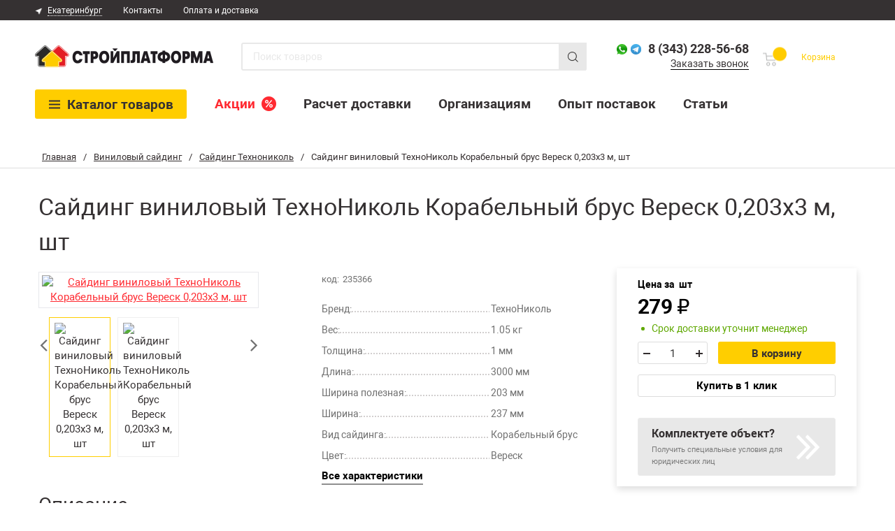

--- FILE ---
content_type: text/html; charset=utf-8
request_url: https://xn--80aazigidfggdmg2a.xn--p1ai/vinilovyy-sayding/tehnonikol/korabelnyy-brus-veresk-283-1-mm-3-m/
body_size: 12495
content:
 <!DOCTYPE html><html lang="ru"><head><link rel="icon" href="/favicon120x120.ico" type="image/x-icon"><script src="/yall.min.js"></script><script>document.addEventListener("DOMContentLoaded", yall);</script><link rel="canonical" href="https://xn--80aazigidfggdmg2a.xn--p1ai/vinilovyy-sayding/tehnonikol/korabelnyy-brus-veresk-283-1-mm-3-m/"><link rel="stylesheet" href="https://xn--80aazigidfggdmg2a.xn--p1ai/cache/css/329c8defd5a10dfb30f020d50037e48c.css" type="text/css" media="screen" title="prettyPhoto main stylesheet" charset="utf-8"><meta name="robots" content="all"><link rel="alternate" type="application/rss+xml" title="RSS" href="https://xn--80aazigidfggdmg2a.xn--p1ai/news/rss/"><title>Сайдинг виниловый ТехноНиколь Корабельный брус Вереск 0,203х3 м, шт купить в Екатеринбурге, низкая цена</title><meta charset="utf-8"><meta content="Russian" name="language"><meta content="DIAFAN.CMS http://www.diafan.ru/" name="author"><meta http-equiv="Content-Type" content="text/html; charset=utf-8"><meta name="description" content="Сайдинг виниловый ТехноНиколь Корабельный брус Вереск 0,203х3 м, шт купить в Екатеринбурге по низкой цене из каталога строительного интернет-магазина СтройПлатформа, продажа материалов оптом с доставкой в 1 клик или самовывозом со склада."><meta name="keywords" content=""><meta property="og:type" content="website"><meta property="og:locale" content="ru_RU"><meta property="og:site_name" content="Стройплатформа"><meta property="og:title" content="Сайдинг виниловый ТехноНиколь Корабельный брус Вереск 0,203х3 м, шт купить в Екатеринбурге, низкая цена"><meta property="og:description" content="Сайдинг виниловый ТехноНиколь Корабельный брус Вереск 0,203х3 м, шт купить в Екатеринбурге по низкой цене из каталога строительного интернет-магазина СтройПлатформа, продажа материалов оптом с доставкой в 1 клик или самовывозом со склада."><meta property="og:url" content="https://xn--80aazigidfggdmg2a.xn--p1ai/vinilovyy-sayding/tehnonikol/korabelnyy-brus-veresk-283-1-mm-3-m/"><meta property="og:image" content="https://xn--80aazigidfggdmg2a.xn--p1ai/userfiles/shop/preview/653/6525060_sayding-vinilovyy-tekhnonik.jpg"><link rel="preconnect" href="https://cdn.diginetica.net/"><link rel="preconnect" href="https://tracking.diginetica.net/"><link rel="preconnect" href="https://tracking-app.diginetica.net/"><meta name="viewport" content="width=device-width, initial-scale=1.0, maximum-scale=2.0, user-scalable=yes"><link rel="shortcut icon" type="image/x-icon" href="https://xn--80aazigidfggdmg2a.xn--p1ai/custom/splatforma/img/favicon.svg"><link href="https://fonts.googleapis.com/css?family=Noto+Sans:400,400italic&display=swap" rel="stylesheet" type="text/css" media="none" onload="if(media!='all')media='all'"><link href="https://xn--80aazigidfggdmg2a.xn--p1ai/cache/css/f4b8e99a08da1484abbf2dca381e51a5.css" rel="stylesheet" type="text/css"><link href="https://xn--80aazigidfggdmg2a.xn--p1ai/cache/css/2dd8be2a680f8201d71dbfca70101759.css" rel="stylesheet" type="text/css" media="none" onload="if(media!='all')media='all'"><link rel="stylesheet" href="https://xn--80aazigidfggdmg2a.xn--p1ai/cache/css/8af2981cb534d3cc772356ad56857f2f.css" media="(max-width: 1400px)"></head><body><script type="text/javascript"> var digiScript = document.createElement('script'); digiScript.src ='//cdn.diginetica.net/5158/client.js'; digiScript.defer = true; digiScript.async = true; document.body.appendChild(digiScript); </script><div class="wrapper"><div class="breadcrumbs" itemscope="" itemtype="http://schema.org/BreadcrumbList"><div class="container"><span itemprop="itemListElement" itemscope="" itemtype="http://schema.org/ListItem"><a itemprop="item" class="home-link" href="https://xn--80aazigidfggdmg2a.xn--p1ai/"><span itemprop="name">Главная</span></a><meta itemprop="position" content="1"></span><span>/</span><span itemprop="itemListElement" itemscope="" itemtype="http://schema.org/ListItem"><a itemprop="item" class="home-link" href="https://xn--80aazigidfggdmg2a.xn--p1ai/vinilovyy-sayding/"><span itemprop="name">Виниловый сайдинг</span></a><meta itemprop="position" content="2"></span><span>/</span><span itemprop="itemListElement" itemscope="" itemtype="http://schema.org/ListItem"><a itemprop="item" class="home-link" href="https://xn--80aazigidfggdmg2a.xn--p1ai/vinilovyy-sayding/tehnonikol/"><span itemprop="name">Сайдинг Технониколь</span></a><meta itemprop="position" content="3"></span><span>/</span><span itemprop="itemListElement" itemscope="" itemtype="http://schema.org/ListItem" class="current"><span itemprop="name">Сайдинг виниловый ТехноНиколь Корабельный брус Вереск 0,203х3 м, шт</span><meta itemprop="position" content="4"></span></div><div class="line"></div></div><section class="about-us"><div class="container" itemscope itemtype="http://schema.org/Product"><h1 class="title" itemprop="name">Сайдинг виниловый ТехноНиколь Корабельный брус Вереск 0,203х3 м, шт</h1><section class="product" data-gentime="2025-11-12T17:58:18+05:00"><div class="js_shop_id js_shop shop shop_id"><input type="hidden" name="good_id" value="54739"><script> window.visitData = {type: 'tovarDetail', tovarId: 54739};  document.addEventListener("DOMContentLoaded", () => {   window.dataLayer.push(    {     "ecommerce": {      "currencyCode": "RUB",      "detail": {       "products" : [{        "id": "54739",        "name" : "Сайдинг виниловый ТехноНиколь Корабельный брус Вереск 0,203х3 м, шт"       }]      }     }    }   );  }); </script><div class="mobile-block"><div class="param-wrapper__top"><div class="param-code"><span class="param-code__text">код:</span><span class="param-code__num">235366</span></div><div class="param-container"><div class="param__have"><span class="status-on tovar_status_wrap"> Срок доставки уточнит менеджер </span></div><div class="mobile-scroll-char">Характеристики</div></div></div></div><div class="slider-product" style=" width: 312px;"><div class="block_of_markers bigimg"></div><div id="sync1" class="js_shop_all_img shop_all_img owl-carousel"><div class="item"><a class="js_shop_img" href="https://xn--80aazigidfggdmg2a.xn--p1ai/userfiles/shop/large/653/6525060_sayding-vinilovyy-tekhnonik.jpg" data-fslightbox="gallery" rel="OFFprettyPhoto[gallery54739shop]" image_id="6525060" data-alt="Сайдинг виниловый ТехноНиколь Корабельный брус Вереск 0,203х3 м, шт" data-title="Сайдинг виниловый ТехноНиколь Корабельный брус Вереск 0,203х3 м, шт"><img width="305" height="305" data-src="/userfiles/shop/previewmedium/653/6525060_sayding-vinilovyy-tekhnonik.jpg" alt="Сайдинг виниловый ТехноНиколь Корабельный брус Вереск 0,203х3 м, шт" title="Сайдинг виниловый ТехноНиколь Корабельный брус Вереск 0,203х3 м, шт" image_id="6525060" class="lazy grey1 shop_id_img"><meta itemprop="image" content="/userfiles/shop/previewmedium/653/6525060_sayding-vinilovyy-tekhnonik.jpg"></a></div><div class="item"><a class="js_shop_img" href="https://xn--80aazigidfggdmg2a.xn--p1ai/userfiles/shop/large/653/6525061_sayding-vinilovyy-tekhnonik.jpg" data-fslightbox="gallery" rel="OFFprettyPhoto[gallery54739shop]" image_id="6525061" data-alt="Сайдинг виниловый ТехноНиколь Корабельный брус Вереск 0,203х3 м, шт" data-title="Сайдинг виниловый ТехноНиколь Корабельный брус Вереск 0,203х3 м, шт"><img width="305" height="305" data-src="/userfiles/shop/previewmedium/653/6525061_sayding-vinilovyy-tekhnonik.jpg" alt="Сайдинг виниловый ТехноНиколь Корабельный брус Вереск 0,203х3 м, шт" title="Сайдинг виниловый ТехноНиколь Корабельный брус Вереск 0,203х3 м, шт" image_id="6525061" class="lazy grey1 shop_id_img"><meta itemprop="image" content="/userfiles/shop/previewmedium/653/6525061_sayding-vinilovyy-tekhnonik.jpg"></a></div></div><div class="thumbs-block"><div id="sync2" class="shop_preview_img owl-carousel"><div class="item"><img itemprop="image" class="lazy grey0" data-src="/userfiles/shop/preview/653/6525060_sayding-vinilovyy-tekhnonik.jpg" alt="Сайдинг виниловый ТехноНиколь Корабельный брус Вереск 0,203х3 м, шт" title="Сайдинг виниловый ТехноНиколь Корабельный брус Вереск 0,203х3 м, шт" image_id="6525060"></div><div class="item"><img itemprop="image" class="lazy grey0" data-src="/userfiles/shop/preview/653/6525061_sayding-vinilovyy-tekhnonik.jpg" alt="Сайдинг виниловый ТехноНиколь Корабельный брус Вереск 0,203х3 м, шт" title="Сайдинг виниловый ТехноНиколь Корабельный брус Вереск 0,203х3 м, шт" image_id="6525061"></div></div></div></div><meta itemprop='brand' content='ТехноНиколь' /><div itemprop="offers" itemscope="" itemtype="http://schema.org/Offer"><meta itemprop="name" content="Сайдинг виниловый ТехноНиколь Корабельный брус Вереск 0,203х3 м, шт"><meta itemprop="price" content="279"><meta itemprop="priceCurrency" content="RUB"></div><form method="post" action="" class="js_shop_form shop_form ajax xxx" style="display:inline-block;"><input type="hidden" name="good_id" value="54739"><input type="hidden" name="module" value="shop"><input type="hidden" name="action" value="buy"><input type="hidden" name="unit" value="basic"><div class="new-product__top product-table"><div class="param-wrapper"><div class="param-wrapper__top"><div class="param-code"><span class="param-code__text">код:</span><span class="param-code__num">235366</span><span title="build 2025-11-12 17:58:18 [YEKT]">&nbsp;</span></div></div><div class="param-container"><table class="product-params"><tr><td class=""><span>Бренд:</span></td><td>ТехноНиколь</td></tr><tr><td class=""><span>Вес:</span></td><td>1.05 кг</td></tr><tr><td class=""><span>Толщина:</span></td><td>1 мм</td><tr><td class=""><span>Длина:</span></td><td>3000 мм</td><tr><td class=""><span>Ширина полезная:</span></td><td>203 мм</td><tr><td class=""><span>Ширина:</span></td><td>237 мм</td><tr><td class=""><span>Вид сайдинга:</span></td><td>Корабельный брус</td><tr><td class=""><span>Цвет:</span></td><td>Вереск</td></tr></table></div><div class="scroll-btn text-btn">Все характеристики</div></div><div class="buyer-wrapper js-buyer-wrapper"><div class="buyer-wrapper__price buyer-price"><div class="price-unit"><span class="price-unit__text">Цена за</span><div class="col unit_good " data-unit="basic"><span class=" ">шт</span></div></div><script> window.tovarData = {"format_price":279,"format_large_price":279,"price":"279,00","large_price":"279,00","price_int":279,"price_fract":0,"large_price_int":279,"large_price_fract":0,"krat":"1","krat_input":"1"}; </script><div class="price-wrap"><div class="price-money"><span class="integer"><span class="js-tovar-price_int">279</span><span class="money-dot js-zeros-hide_price" style="margin:0;display: none;">.</span><span class="cent js-tovar-price_fract js-zeros-hide_price" style="font-size: 30px;display: none;">0</span></span><span class="ruble-inline"> ₽ </span></div></div><div class="param__have" style="text-transform: lowercase;"><span class="status-on tovar_status_wrap"> Срок доставки уточнит менеджер </span></div><div class="number-wrapper number-desktop"><div class="number"><input type="hidden" name="good_id" value="54739"><input type="hidden" name="good_krat" value="1"><input type="hidden" name="good_price" value="279"><input type="hidden" name="good_old_price" value="279"><input type="hidden" name="good_large_price" value="279"><input type="hidden" name="summ" value="279"><span class="minus"></span><input type="text" value="1" name="count" class="number1" pattern="[0-9]+([\.|,][0-9]+)?" step="any"><span class="plus"></span></div><div class="button-wrap"><a class="btn-base InCart js-incart-block-desktop hidden" href="https://xn--80aazigidfggdmg2a.xn--p1ai/catalog/cart/?1491"><i>&#10003;</i>В корзине</a><a class="btn-cart" action="buy">В корзину</a></div></div><div class="sum2cart_block" style="display: none;"> Общая стоимость: <span class="sum2cart_value"></span> ₽ </div></div><div class="js_shop_buy shop_buy to-cart button-wrap dgrey"><div class="button-wrapper"><span class="js_shop_one_click shop_one_click"><a href="#" class="one-click" action="one_click" data-toggle="modal" data-target="#oneclick">Купить в 1 клик</a></span></div></div><a href="/otdel-korporativnykh-prodazh/" class="object-complect-suggestion"><div class="object-complect-suggestion__title">Комплектуете объект?</div><span class="object-complect-suggestion__link-wrap"><span class="object-complect-suggestion__link">Получить специальные условия для юридических лиц</span></span></a></div></div></form></div><div><div class="new-description"><h2 class="new-product__subtitle js-mobile-hidden">Описание</h2><div itemprop="description" class="description__text"><p>Сайдинг виниловый ТехноНиколь Корабельный брус Вереск 0,203х3 м, шт купить в Екатеринбурге по оптовой цене в интернет магазине СтройПлатформа. Виниловый сайдинг ТехноНиколь является одним из самых популярных и распространенных фасадных материалов. Нежный оттенок пыльно-розового вереска придаст фасаду особую привлекательность. Виниловый сайдинг Корабельный брус имеет лёгкий вес и не нагружает конструкцию, поэтому часто применяется при реконструкции фасадов, а выбор форм и цветов позволяет подобрать фасад под любую кровлю и ландшафт.<br /></p><b>Преимущества:</b><ul class="list-style-4"><li>Имитирует деревянную обшивку фасдов;</li><li>Нетоксичный и трудновоспламеняемый материал;</li><li>Не подвержен коррозии;</li><li>Форма панелей и цвет придают фасаду эстетический вид.</li></ul></div></div><div class="new-characteristics" id="scroll-new-characteristics"><h2 class="new-product__subtitle js-mobile-hidden">Характеристики</h2><div class="new-characteristics__list"><div class="param-container"><table class="product-params"><tr><td class=""><span>Бренд:</span></td><td>ТехноНиколь</td></tr><tr><td class=""><span>Вес:</span></td><td>1.05 кг</td></tr><tr><td class=""><span>Толщина:</span></td><td>1 мм</td><tr><td class=""><span>Длина:</span></td><td>3000 мм</td><tr><td class=""><span>Ширина полезная:</span></td><td>203 мм</td><tr><td class=""><span>Ширина:</span></td><td>237 мм</td><tr><td class=""><span>Вид сайдинга:</span></td><td>Корабельный брус</td><tr><td class=""><span>Цвет:</span></td><td>Вереск</td><tr><td class=""><span>Двухстороннее покрытие:</span></td><td>Да</td></table></div><div class="param-container"><table class="product-params"><tr><td class=""><span>Материал:</span></td><td>ПВХ</td><tr><td class=""><span>Срок службы:</span></td><td>50 лет</td><tr><td class=""><span>Страна производитель:</span></td><td>Россия</td><tr><td class=""><span>Группа горючести:</span></td><td>Г3 (нормальногорючие)</td><tr><td class=""><span>Тип:</span></td><td>Панель</td><tr><td class=""><span>Область применения* :</span></td><td>Фасад</td><tr><td class=""><span>Тип товара:</span></td><td>Сайдинг и доборные элементы</td></tr></table></div></div></div><div class="preview-sliders"><div class="preview-sliders__categories"><p class="preview-sliders__title">Этот товар находится в категориях</p><div class="sliders__categories catalog-wrap"><div class="swiper-wrapper"><div class="categor-link-block"><a href="/fasadnye-sistemy/" class="categor-link">Фасадные материалы</a><a href="/vinilovyy-sayding/" class="categor-link">Виниловый сайдинг</a><a href="/vinilovyy-sayding/tehnonikol/korabelnyy-brus/" class="categor-link">Сайдинг Технониколь Корабельный брус</a><a href="/vinilovyy-sayding/tehnonikol/" class="categor-link">Сайдинг Технониколь</a><a href="/vinilovyy-sayding/tehnonikol/veresk/" class="categor-link">Виниловый сайдинг ТехноНиколь вереск</a></div></div></div></div><div class="preview-sliders__mayneed"><p class="preview-sliders__title">Вам может понадобиться</p><div class="swiper-container--mayneed catalog-wrap"><div class="swiper-wrapper"><div class="swiper-slide swiper-lazy"><div class="js_shop shop-item shop item" data-mh="items-catalog"><div class="block_of_markers"></div><figure><a href="https://xn--80aazigidfggdmg2a.xn--p1ai/komplektuyushchie-dlya-krovli/dobornye-elementy-dlya-sofitov/tn-finishnyy-profil--veresk-3m/"><img data-src="/userfiles/shop/preview/653/6526684_finishnyy-profil-tekhnoniko.jpg" alt="Финишный профиль ТехноНиколь Вереск 3 м, шт" title="Финишный профиль ТехноНиколь Вереск 3 м, шт" image_id="6526684" class="lazy grey1 js_shop_img"></a></figure><a href="https://xn--80aazigidfggdmg2a.xn--p1ai/komplektuyushchie-dlya-krovli/dobornye-elementy-dlya-sofitov/tn-finishnyy-profil--veresk-3m/" class="shop-item-title__href"><p class="shop-item-title">Финишный профиль ТехноНиколь Вереск 3 м, шт</p></a><form method="post" action="" class="js_shop_form shop_form ajax"><input type="hidden" name="good_id" value="45631"><input type="hidden" name="module" value="shop"><input type="hidden" name="action" value=""><div class="js_shop_param_price shop_param_price shop-item-price"><span class="js_shop_price price" summ="157" format_price_1="" format_price_2="," format_price_3=" ">157</span><span class="shop-item-price__rub">₽/шт</span></div><div class="js_shop_buy shop_buy 2cartOldPriceEconomyWrap" style="border: 0px dotted red;"><div class="List2CartBlock desktop js-tocart-block-desktop"><a class="btn-base InCart js-incart-block-desktop hidden" href="https://xn--80aazigidfggdmg2a.xn--p1ai/catalog/cart/?81050"><i>&#10003;</i>В корзине</a><div class="tovar-list-tocart-block js-tocart-block-controls "><div class="cnt-selector"><span class="minusCnt js-tocart-block-desktop-cnt-change" data-dir="-"></span><input type="text" value="1" name="count" class="cntVal js-tocart-block-desktop-cnt" pattern="[0-9]+((\.|,)[0-9]+)?" step="any"><span class="plusCnt js-tocart-block-desktop-cnt-change" data-dir="+"></span></div><a class="btn-base ToCart js-tocart-block-desktop-tocartbtn" data-goodid="45631">В корзину</a></div></div><div class="List2CartBlock mobile js-tocart-block-mobile"><a class="btn-base InCart hidden" href="https://xn--80aazigidfggdmg2a.xn--p1ai/catalog/cart/?81050">В корзине</a><div class="tovar-list-tocart-block js-tocart-block-controls"><div class="cnt-selector "><span class="minusCnt js-tocart-block-mobile-cnt-change" data-dir="-"></span><input type="text" value="1" name="count" class="cntVal js-tocart-block-mobile-cnt" pattern="[0-9]+((\.|,)[0-9]+)?" step="any"><span class="plusCnt js-tocart-block-mobile-cnt-change" data-dir="+"></span></div></div><a class="btn-base ToCart js-tocart-block-mobile-tocartbtn " data-goodid="45631">В корзину </a></div></div><div class="error" style="display:none;"> В <a href="https://xn--80aazigidfggdmg2a.xn--p1ai/catalog/cart/">корзине</a> шт </div></form></div></div><div class="swiper-slide swiper-lazy"><div class="js_shop shop-item shop item" data-mh="items-catalog"><div class="block_of_markers"></div><figure><a href="https://xn--80aazigidfggdmg2a.xn--p1ai/komplektuyushchie-dlya-krovli/dobornye-elementy-dlya-sofitov/tn-ugol-naruzhnyy-75--akatsiya-3m17183/"><img data-src="/userfiles/shop/preview/653/6526604_ugol-naruzhnyy-tekhnonikol-7.jpg" alt="Угол наружный ТехноНиколь 75 Вереск 3 м, шт" title="Угол наружный ТехноНиколь 75 Вереск 3 м, шт" image_id="6526604" class="lazy grey1 js_shop_img"></a></figure><a href="https://xn--80aazigidfggdmg2a.xn--p1ai/komplektuyushchie-dlya-krovli/dobornye-elementy-dlya-sofitov/tn-ugol-naruzhnyy-75--akatsiya-3m17183/" class="shop-item-title__href"><p class="shop-item-title">Угол наружный ТехноНиколь 75 Вереск 3 м, шт</p></a><form method="post" action="" class="js_shop_form shop_form ajax"><input type="hidden" name="good_id" value="45622"><input type="hidden" name="module" value="shop"><input type="hidden" name="action" value=""><div class="js_shop_param_price shop_param_price shop-item-price"><span class="js_shop_price price" summ="505" format_price_1="" format_price_2="," format_price_3=" ">505</span><span class="shop-item-price__rub">₽/шт</span></div><div class="js_shop_buy shop_buy 2cartOldPriceEconomyWrap" style="border: 0px dotted red;"><div class="List2CartBlock desktop js-tocart-block-desktop"><a class="btn-base InCart js-incart-block-desktop hidden" href="https://xn--80aazigidfggdmg2a.xn--p1ai/catalog/cart/?69498"><i>&#10003;</i>В корзине</a><div class="tovar-list-tocart-block js-tocart-block-controls "><div class="cnt-selector"><span class="minusCnt js-tocart-block-desktop-cnt-change" data-dir="-"></span><input type="text" value="1" name="count" class="cntVal js-tocart-block-desktop-cnt" pattern="[0-9]+((\.|,)[0-9]+)?" step="any"><span class="plusCnt js-tocart-block-desktop-cnt-change" data-dir="+"></span></div><a class="btn-base ToCart js-tocart-block-desktop-tocartbtn" data-goodid="45622">В корзину</a></div></div><div class="List2CartBlock mobile js-tocart-block-mobile"><a class="btn-base InCart hidden" href="https://xn--80aazigidfggdmg2a.xn--p1ai/catalog/cart/?69498">В корзине</a><div class="tovar-list-tocart-block js-tocart-block-controls"><div class="cnt-selector "><span class="minusCnt js-tocart-block-mobile-cnt-change" data-dir="-"></span><input type="text" value="1" name="count" class="cntVal js-tocart-block-mobile-cnt" pattern="[0-9]+((\.|,)[0-9]+)?" step="any"><span class="plusCnt js-tocart-block-mobile-cnt-change" data-dir="+"></span></div></div><a class="btn-base ToCart js-tocart-block-mobile-tocartbtn " data-goodid="45622">В корзину </a></div></div><div class="error" style="display:none;"> В <a href="https://xn--80aazigidfggdmg2a.xn--p1ai/catalog/cart/">корзине</a> шт </div></form></div></div><div class="swiper-slide swiper-lazy"><div class="js_shop shop-item shop item" data-mh="items-catalog"><div class="block_of_markers"></div><figure><a href="https://xn--80aazigidfggdmg2a.xn--p1ai/komplektuyushchie-dlya-krovli/dobornye-elementy-dlya-sofitov/tn-ugol-vnutrenniy--veresk-3m/"><img data-src="/userfiles/shop/preview/653/6526596_ugol-vnutrenniy-tekhnonikol.jpg" alt="Угол внутренний ТехноНиколь Вереск 3 м, шт" title="Угол внутренний ТехноНиколь Вереск 3 м, шт" image_id="6526596" class="lazy grey1 js_shop_img"></a></figure><a href="https://xn--80aazigidfggdmg2a.xn--p1ai/komplektuyushchie-dlya-krovli/dobornye-elementy-dlya-sofitov/tn-ugol-vnutrenniy--veresk-3m/" class="shop-item-title__href"><p class="shop-item-title">Угол внутренний ТехноНиколь Вереск 3 м, шт</p></a><form method="post" action="" class="js_shop_form shop_form ajax"><input type="hidden" name="good_id" value="45613"><input type="hidden" name="module" value="shop"><input type="hidden" name="action" value=""><div class="js_shop_param_price shop_param_price shop-item-price"><span class="js_shop_price price" summ="498" format_price_1="" format_price_2="," format_price_3=" ">498</span><span class="shop-item-price__rub">₽/шт</span></div><div class="js_shop_buy shop_buy 2cartOldPriceEconomyWrap" style="border: 0px dotted red;"><div class="List2CartBlock desktop js-tocart-block-desktop"><a class="btn-base InCart js-incart-block-desktop hidden" href="https://xn--80aazigidfggdmg2a.xn--p1ai/catalog/cart/?61031"><i>&#10003;</i>В корзине</a><div class="tovar-list-tocart-block js-tocart-block-controls "><div class="cnt-selector"><span class="minusCnt js-tocart-block-desktop-cnt-change" data-dir="-"></span><input type="text" value="1" name="count" class="cntVal js-tocart-block-desktop-cnt" pattern="[0-9]+((\.|,)[0-9]+)?" step="any"><span class="plusCnt js-tocart-block-desktop-cnt-change" data-dir="+"></span></div><a class="btn-base ToCart js-tocart-block-desktop-tocartbtn" data-goodid="45613">В корзину</a></div></div><div class="List2CartBlock mobile js-tocart-block-mobile"><a class="btn-base InCart hidden" href="https://xn--80aazigidfggdmg2a.xn--p1ai/catalog/cart/?61031">В корзине</a><div class="tovar-list-tocart-block js-tocart-block-controls"><div class="cnt-selector "><span class="minusCnt js-tocart-block-mobile-cnt-change" data-dir="-"></span><input type="text" value="1" name="count" class="cntVal js-tocart-block-mobile-cnt" pattern="[0-9]+((\.|,)[0-9]+)?" step="any"><span class="plusCnt js-tocart-block-mobile-cnt-change" data-dir="+"></span></div></div><a class="btn-base ToCart js-tocart-block-mobile-tocartbtn " data-goodid="45613">В корзину </a></div></div><div class="error" style="display:none;"> В <a href="https://xn--80aazigidfggdmg2a.xn--p1ai/catalog/cart/">корзине</a> шт </div></form></div></div><div class="swiper-slide swiper-lazy"><div class="js_shop shop-item shop item" data-mh="items-catalog"><div class="block_of_markers"></div><figure><a href="https://xn--80aazigidfggdmg2a.xn--p1ai/komplektuyushchie-dlya-krovli/dobornye-elementy-dlya-sofitov/tn-profil-n-soedinitelnyy-veresk-3m/"><img data-src="/userfiles/shop/preview/653/6526585_profil-n-soedinitelnyy-t.jpg" alt="Профиль Н соединительный ТехноНиколь Вереск 3 м, шт" title="Профиль Н соединительный ТехноНиколь Вереск 3 м, шт" image_id="6526585" class="lazy grey1 js_shop_img"></a></figure><a href="https://xn--80aazigidfggdmg2a.xn--p1ai/komplektuyushchie-dlya-krovli/dobornye-elementy-dlya-sofitov/tn-profil-n-soedinitelnyy-veresk-3m/" class="shop-item-title__href"><p class="shop-item-title">Профиль Н соединительный ТехноНиколь Вереск 3 м, шт</p></a><form method="post" action="" class="js_shop_form shop_form ajax"><input type="hidden" name="good_id" value="45603"><input type="hidden" name="module" value="shop"><input type="hidden" name="action" value=""><div class="js_shop_param_price shop_param_price shop-item-price"><span class="js_shop_price price" summ="420" format_price_1="" format_price_2="," format_price_3=" ">420</span><span class="shop-item-price__rub">₽/шт</span></div><div class="js_shop_buy shop_buy 2cartOldPriceEconomyWrap" style="border: 0px dotted red;"><div class="List2CartBlock desktop js-tocart-block-desktop"><a class="btn-base InCart js-incart-block-desktop hidden" href="https://xn--80aazigidfggdmg2a.xn--p1ai/catalog/cart/?15588"><i>&#10003;</i>В корзине</a><div class="tovar-list-tocart-block js-tocart-block-controls "><div class="cnt-selector"><span class="minusCnt js-tocart-block-desktop-cnt-change" data-dir="-"></span><input type="text" value="1" name="count" class="cntVal js-tocart-block-desktop-cnt" pattern="[0-9]+((\.|,)[0-9]+)?" step="any"><span class="plusCnt js-tocart-block-desktop-cnt-change" data-dir="+"></span></div><a class="btn-base ToCart js-tocart-block-desktop-tocartbtn" data-goodid="45603">В корзину</a></div></div><div class="List2CartBlock mobile js-tocart-block-mobile"><a class="btn-base InCart hidden" href="https://xn--80aazigidfggdmg2a.xn--p1ai/catalog/cart/?15588">В корзине</a><div class="tovar-list-tocart-block js-tocart-block-controls"><div class="cnt-selector "><span class="minusCnt js-tocart-block-mobile-cnt-change" data-dir="-"></span><input type="text" value="1" name="count" class="cntVal js-tocart-block-mobile-cnt" pattern="[0-9]+((\.|,)[0-9]+)?" step="any"><span class="plusCnt js-tocart-block-mobile-cnt-change" data-dir="+"></span></div></div><a class="btn-base ToCart js-tocart-block-mobile-tocartbtn " data-goodid="45603">В корзину </a></div></div><div class="error" style="display:none;"> В <a href="https://xn--80aazigidfggdmg2a.xn--p1ai/catalog/cart/">корзине</a> шт </div></form></div></div><div class="swiper-slide swiper-lazy"><div class="js_shop shop-item shop item" data-mh="items-catalog"><div class="block_of_markers"></div><figure><a href="https://xn--80aazigidfggdmg2a.xn--p1ai/komplektuyushchie-dlya-krovli/dobornye-elementy-dlya-sofitov/tn-profil-j--veresk-3m/"><img data-src="/userfiles/shop/preview/653/6526575_profil-j-tekhnonikol-veres.jpg" alt="Профиль J ТехноНиколь Вереск 3 м, шт" title="Профиль J ТехноНиколь Вереск 3 м, шт" image_id="6526575" class="lazy grey1 js_shop_img"></a></figure><a href="https://xn--80aazigidfggdmg2a.xn--p1ai/komplektuyushchie-dlya-krovli/dobornye-elementy-dlya-sofitov/tn-profil-j--veresk-3m/" class="shop-item-title__href"><p class="shop-item-title">Профиль J ТехноНиколь Вереск 3 м, шт</p></a><form method="post" action="" class="js_shop_form shop_form ajax"><input type="hidden" name="good_id" value="45593"><input type="hidden" name="module" value="shop"><input type="hidden" name="action" value=""><div class="js_shop_param_price shop_param_price shop-item-price"><span class="js_shop_price price" summ="164" format_price_1="" format_price_2="," format_price_3=" ">164</span><span class="shop-item-price__rub">₽/шт</span></div><div class="js_shop_buy shop_buy 2cartOldPriceEconomyWrap" style="border: 0px dotted red;"><div class="List2CartBlock desktop js-tocart-block-desktop"><a class="btn-base InCart js-incart-block-desktop hidden" href="https://xn--80aazigidfggdmg2a.xn--p1ai/catalog/cart/?2389"><i>&#10003;</i>В корзине</a><div class="tovar-list-tocart-block js-tocart-block-controls "><div class="cnt-selector"><span class="minusCnt js-tocart-block-desktop-cnt-change" data-dir="-"></span><input type="text" value="1" name="count" class="cntVal js-tocart-block-desktop-cnt" pattern="[0-9]+((\.|,)[0-9]+)?" step="any"><span class="plusCnt js-tocart-block-desktop-cnt-change" data-dir="+"></span></div><a class="btn-base ToCart js-tocart-block-desktop-tocartbtn" data-goodid="45593">В корзину</a></div></div><div class="List2CartBlock mobile js-tocart-block-mobile"><a class="btn-base InCart hidden" href="https://xn--80aazigidfggdmg2a.xn--p1ai/catalog/cart/?2389">В корзине</a><div class="tovar-list-tocart-block js-tocart-block-controls"><div class="cnt-selector "><span class="minusCnt js-tocart-block-mobile-cnt-change" data-dir="-"></span><input type="text" value="1" name="count" class="cntVal js-tocart-block-mobile-cnt" pattern="[0-9]+((\.|,)[0-9]+)?" step="any"><span class="plusCnt js-tocart-block-mobile-cnt-change" data-dir="+"></span></div></div><a class="btn-base ToCart js-tocart-block-mobile-tocartbtn " data-goodid="45593">В корзину </a></div></div><div class="error" style="display:none;"> В <a href="https://xn--80aazigidfggdmg2a.xn--p1ai/catalog/cart/">корзине</a> шт </div></form></div></div></div><div class="swiper-button-next"></div><div class="swiper-button-prev"></div></div></div></div><div class="product-descript" style="display:none;"></div><div class="modal fade" tabindex="-1" role="dialog" id="oneclick"><div class="modal-dialog"><div class="modal-content"><button type="button" class="close" data-dismiss="modal" aria-label="Close">&times;</button><div class="modal-title">Форма быстрого заказа</div><div class="modal-body"><p class="modal_one_click_good_name">Сайдинг виниловый ТехноНиколь Корабельный брус Вереск 0,203х3 м, шт</p><div class="js_cart_one_click cart_one_click"><form method="POST" action="" class="js_cart_one_click_form cart_one_click_form ajax form" enctype="multipart/form-data"><input type="hidden" name="module" value="cart"><input type="hidden" name="action" value="one_click"><input type="hidden" name="form_tag" value="cart_one_click"><input type="hidden" name="good_id" value="54739"><input type="hidden" name="tmpcode" value="6d3a1e06d6a06349436bc054313b648c"><div class="order_form_param1"><input type="text" name="p1" value="" placeholder="Фамилия, Имя *"><div class="order_form_param_text"></div></div><div class="errors error_p1" style="display:none"></div><div class="order_form_param3"><input type="tel" name="p3" value="" placeholder="Телефон *"><div class="order_form_param_text"></div></div><div class="errors error_p3" style="display:none"></div><div class="order_form_param10"><textarea name="p10" rows="10" cols="30" placeholder="Комментарий к заказу"></textarea><div class="order_form_param_text"></div></div><div class="errors error_p10" style="display:none"></div><input type="hidden" name="subscribe_in_order" value="1"><input type="button" class="btn oneclick dgrey_metrika" value="Заказать"><div class="errors error" style="display:none"></div><div class="required_field"><span style="color:red;">*</span> — Поля, обязательные для заполнения</div></form></div></div></div></div></div><div class="modal fade" tabindex="-1" role="dialog" id="oneclick2"><div class="modal-dialog"><div class="modal-content"><button type="button" class="close" data-dismiss="modal" aria-label="Close">&times;</button><div class="modal-title">Запрос цены</div><div class="modal-body"><p class="modal_one_click_good_name">Сайдинг виниловый ТехноНиколь Корабельный брус Вереск 0,203х3 м, шт</p><div class="js-success-msg" style="display: none; text-align: center;"><div class="h3">Запрос успешно отправлен</div></div><div class="js_cart_one_click cart_one_click"><form method="POST" action="" class="js_cart_one_click_form cart_one_click_form ajax form" enctype="multipart/form-data"><input type="hidden" name="module" value="cart"><input type="hidden" name="action" value="one_click2"><input type="hidden" name="form_tag" value="cart_one_click2"><input type="hidden" name="good_id" value="54739"><input type="hidden" name="tmpcode" value="8485ae387a981d783f8764e508151cd9"><div class="order_form_param1"><input type="text" name="p1" value="" placeholder="Фамилия, Имя *"><div class="order_form_param_text"></div></div><div class="errors error_p1" style="display:none"></div><div class="order_form_param3"><input type="tel" name="p3" value="" placeholder="Телефон *"><div class="order_form_param_text"></div></div><div class="errors error_p3" style="display:none"></div><div class="order_form_param10"><textarea name="p10" rows="10" cols="30" placeholder="Комментарий"></textarea><div class="order_form_param_text"></div></div><div class="errors error_p10" style="display:none"></div><input type="hidden" name="subscribe_in_order" value="1"><input type="button" class="btn oneclick dgrey_metrika" value="Запросить цену"><div class="errors error" style="display:none"></div><div class="required_field"><span style="color:red;">*</span> — Поля, обязательные для заполнения</div></form></div></div></div></div></div></div></section></div></section><span class="test"></span></div><header class="header"><div class="heder-bg"></div><div class="header__top"><div class="header__container"><div class="header__top-contact-info"><div class="header__top-city"><a href="#" class="header__top-city-text" data-toggle="modal" data-target="#more-city">Екатеринбург</a></div><div class="header__top-contact"><a class="header__top-contact-link" href="https://xn--80aazigidfggdmg2a.xn--p1ai/kontakty/"> Контакты </a></div><div class="header__top-contact"><a class="header__top-contact-link" href="https://xn--80aazigidfggdmg2a.xn--p1ai/payment-info/"> Оплата и доставка </a></div><a href="https://api.whatsapp.com/send/?phone=79939930459&text&app_absent=0" target="_blank" rel="nofollow" class="whatsapp-link"><img skip-lazy width="20" height="20" data-src="/custom/splatforma/img/whatsapp.svg" alt="whatsapp icon" src="/custom/splatforma/img/whatsapp.svg"></a><a href="https://t.me/stroyplatforma_bot" target="_blank" rel="nofollow" class="telegram-link"><img skip-lazy width="20" height="20" data-src="/custom/splatforma/img/telegram2.svg" alt="telegram icon" src="/custom/splatforma/img/telegram2.svg"></a><a href="tel:8 (343) 228-56-68" class="header__top-contact-link header__top-contact-link--tel roistat-phone callibri_phone">8 (343) 228-56-68</a></div></div></div><div class="header__info"><div class="header__container"><button class="header__menu-button js-menu-opener-button">Меню</button><div class="header__info-logo"><a href="/"><img width="100%" height="100%" skip-lazy src="/custom/splatforma/2020/img/logo-icon.png" alt="Стройплатформа"></a></div><div class="header__info-search" style="position:relative;"><form action="https://xn--80aazigidfggdmg2a.xn--p1ai/search/" method="post" class="js_search_form ajax fosrm-search"><input type="hidden" name="module" value="search"><input class="header__info-search-field" type="text" placeholder="Поиск товаров" id="textbox" name="searchword"><a class="header__info-search-button" href="/search/"></a></form><div class="js_search_result search_result top-search"></div></div><div class="header__info-telephone"><div class="header__info-icons"><div><a href="https://api.whatsapp.com/send/?phone=79939930459&text&app_absent=0" target="_blank" rel="nofollow" onclick="gtag('event', 'Нажатие на WhatsApp - верхнее меню', {'event_category': 'WhatsApp','event_action':'click'});"><img skip-lazy alt="Whatsapp icon" width="15" height="15" src="/img/whatsapp.png"></a></div><div><a href="https://t.me/stroyplatforma_bot" target="_blank" rel="nofollow" onclick="gtag('event', 'Нажатие на Telegram - верхнее меню', {'event_category': 'Telegram','event_action':'click'});"><img skip-lazy alt="Telegram icon" width="15" height="15" src="/img/telegram-icon.png"></a></div><a href="tel:8 (343) 228-56-68" class="header__info-telephone-link roistat-phone callibri_phone">8 (343) 228-56-68</a></div><div class="header__info-telephone_telegram"><div class="header__info-telephone-text telegram" data-toggle="modal" data-target="#callme"><span>Заказать звонок</span></div></div></div><div class="header__info-order"><div id="show_cart_new" style="display: flex;"><div class="js_show_cart header__info-cart " title=""><a href="https://xn--80aazigidfggdmg2a.xn--p1ai/catalog/cart/" class="header__info-cart-link">Корзина</a></div><a href="https://xn--80aazigidfggdmg2a.xn--p1ai/catalog/cart/" class="header__info-cart-block"><span class="header__info-cart-text">Корзина</span><span class="header__info-cart-text">0,00 руб</span><span class="header__info-cart-quanity"></span></a></div></div></div></div><div class="mobile-search-block"><button class="search-clear-button"></button><div class="header__info-search" style="position:relative;"><form action="https://xn--80aazigidfggdmg2a.xn--p1ai/search/" method="post" class="js_search_form ajax fosrm-search"><input type="hidden" name="module" value="search"><input class="header__info-search-field" type="text" placeholder="Поиск товаров" id="textbox" name="searchword"><a class="header__info-search-button" href="/search/"></a></form><div class="js_search_result search_result top-search"></div></div></div><style> @media (min-width: 1025px) { .header__menu.fixed .header__menu-list { display: none; } .header__info-telephone.fixed { position: fixed; z-index: 1000; top: 0; right: 184px; margin-left: auto; margin-right: auto; padding-top: 9px; padding-bottom: 9px; } .header__info-order.fixed { position: fixed; z-index: 1000; top: 0; right: 24px; margin-left: auto; margin-right: auto; padding-top: 9px; padding-bottom: 9px; } } </style><div class="header__menu"><div class="header__container"><button class="header__menu-catalog mobile-menu-button js-mobile-catalog-nav-opener" type="button"><span class="header__menu-catalog-cat">Каталог</span><span class="header__menu-catalog-product">&nbsp;товаров</span><span class="header__menu-catalog-menu">Меню</span></button><ul class="header__menu-list"><li class="header__menu-item header__menu-item--stock"><a class="header__menu-item-link" href="https://xn--80aazigidfggdmg2a.xn--p1ai/actions/"> Акции </a></li><li class="header__menu-item"><a class="header__menu-item-link" href="https://xn--80aazigidfggdmg2a.xn--p1ai/raschet-dostavki/"> Расчет доставки </a></li><li class="header__menu-item"><a class="header__menu-item-link" href="https://xn----ftbihbaa0bccnte.xn--p1ai/b2b"> Организациям </a></li><li class="header__menu-item"><a class="header__menu-item-link" href="https://сп-инжиниринг.рф/" target="_blank"> Опыт поставок </a></li><li class="header__menu-item header__menu-item--like"><a class="header__menu-item-link" href="https://xn--80aazigidfggdmg2a.xn--p1ai/clauses/"> Статьи </a></li></ul></div><span id="catmenu_insert"></span></div><div class="header-menu"><div class="header__container"><button class="sidebar__button-close--js"></button><div class="header-menu__logo"><img width="170" height="100%" class="lazy grey0" data-src="/custom/splatforma/2020/img/logo-icon.png" alt="Стройплатформа логотип"></div><ul class="header-menu__list"><li class="header-menu__item"><a class="header-menu__item-link js-mobile-nav-root-item" href="https://xn--80aazigidfggdmg2a.xn--p1ai/actions/"> Акции </a></li><li class="header-menu__item"><a class="header-menu__item-link js-mobile-nav-root-item" href="https://xn--80aazigidfggdmg2a.xn--p1ai/raschet-dostavki/"> Расчет доставки </a></li><li class="header-menu__item"><a class="header-menu__item-link js-mobile-nav-root-item" href="https://xn----ftbihbaa0bccnte.xn--p1ai/b2b"> Организациям </a></li><li class="header-menu__item"><a class="header-menu__item-link js-mobile-nav-root-item" href="https://сп-инжиниринг.рф/" target="_blank"> Опыт поставок </a></li><li class="header-menu__item"><a class="header-menu__item-link js-mobile-nav-root-item" href="https://xn--80aazigidfggdmg2a.xn--p1ai/clauses/"> Статьи </a></li><li class="header-menu__item"><a class="header-menu__item-link " href="/kontakty/">Контакты </a></li><li class="header-menu__item"><a href="/payment-info/" class="header-menu__item-link ">Оплата и Доставка</a></li><li class="header-menu__item"><a href="/vozvrat-tovara/" class="header-menu__item-link ">Возврат товара</a></li></ul><ul class="header-menu__info-list"><li class="header-menu__info-item"><a href="#" class="header-menu__info-link header-menu__info-link--city" data-toggle="modal" data-target="#more-city">Екатеринбург</a></li></ul></div></div><span id="catmenu_mobile_insert"></span></header><footer class="footer"><div class="container"><div class="item"><div class="title">О компании</div><ul><li><a href="https://xn--80aazigidfggdmg2a.xn--p1ai/about/">Информация о компании</a></li><li><a href="https://xn--80aazigidfggdmg2a.xn--p1ai/kontakty/">Контакты</a></li><li><a href="https://ekaterinburg.hh.ru/employer/2235077" rel="nofollow" target="_blank">Работа у нас</a></li><li><a href="https://xn--80aazigidfggdmg2a.xn--p1ai/stat-postavschikom/">Стать поставщиком</a></li><li><a href="https://xn--80aazigidfggdmg2a.xn--p1ai/docs/Сводная_ведомость_и_План_мероприятий.pdf" target="_blank">СОУТ</a></li></ul></div><div class="item"><div class="title">Покупателям</div><ul><li><a href="https://xn--80aazigidfggdmg2a.xn--p1ai/clauses/">Готовые решения</a></li><li><a href="https://xn--80aazigidfggdmg2a.xn--p1ai/payment-info/">Оплата и доставка</a></li><li><a href="https://xn--80aazigidfggdmg2a.xn--p1ai/actions/">Акции</a></li><li><a href="https://xn--80aazigidfggdmg2a.xn--p1ai/sertifikaty-dilerstva/">Сертификаты дилерства</a></li><li><a href="https://xn--80aazigidfggdmg2a.xn--p1ai/vozvrat-tovara/">Возврат товара</a></li><li><a href="https://xn--80aazigidfggdmg2a.xn--p1ai/kolerovka/" city1>Колеровка</a></li></ul></div><div class="item-contacts"><div class="title">Контакты</div><ul q class="list-1"><li><i class="icon-pointer"></i>Екатеринбург</li><li><i class="icon-phone"></i><a href="tel:+83432285668" class="roistat-phone1">8 (343) 228-56-68</a></li><li><i class="icon-envelope-mini"></i><a href="mailto:ekb@splatforma.ru">ekb@splatforma.ru</a></li></ul><ul q class="list-1"><li><i class="icon-pointer"></i><a href="/urengoy/">Новый Уренгой</a></li><li><i class="icon-phone"></i><a href="tel:+83494210522" class="roistat-phone1">8 (349) 421-05-22</a></li><li><i class="icon-envelope-mini"></i><a href="mailto:n.urengoy@splatforma.ru">n.urengoy@splatforma.ru</a></li></ul><ul q class="list-1"><li><i class="icon-pointer"></i><a href="/surgut/">Сургут</a></li><li><i class="icon-phone"></i><a href="tel:+83462385245" class="roistat-phone1">8 (3462) 38-52-45</a></li><li><i class="icon-envelope-mini"></i><a href="mailto:surgut@splatforma.ru">surgut@splatforma.ru</a></li></ul><ul class="list-1"><li>Стать поставщиком</li><li><i class="icon-envelope-mini"></i><a href="mailto:kp@splatforma.ru">kp@splatforma.ru</a></li></ul></div><div class="footer-social"><div class="title">Мы в соцсетях</div><p><a href="https://vk.com/stroyplatformarf" class="icon vkontakte" rel="nofollow" target="_blank"><i class="icon-vk"></i></a><a href="https://www.youtube.com/channel/UCODVHU4KTgQ8LRBJGFPHaEA?disable_polymer=true" class="icon youtube" rel="nofollow" target="_blank"><i class="icon-youtube"></i></a></p><div class="copyright">      &copy; 2002-2024 СтройПлатформа<br> ОГРН 1146679000313<br> Все права защищены <a href="https://xn--80aazigidfggdmg2a.xn--p1ai/policy/" target="_blank">Политика в отношении обработки персональных данных</a><a href="https://xn--80aazigidfggdmg2a.xn--p1ai/cookie/" target="_blank">Правила использования файлов cookies</a><a href="https://xn--80aazigidfggdmg2a.xn--p1ai/agreement/" target="_blank">Согласие на обработку файлов cookie и иных персональных данных</a></div></div></div></footer><div class="modal fade" tabindex="-1" role="dialog" id="auth"><div class="modal-dialog"><div class="modal-content"><button type="button" class="close" data-dismiss="modal" aria-label="Close">&times;</button><div class="modal-title">Авторизация</div><div class="modal-body"><form method="post" action="" class="form auth-form ajax"><input type="hidden" name="action" value="auth"><input type="hidden" name="module" value="registration"><input type="hidden" name="form_tag" value="registration_auth"><input type="text" name="name" placeholder="Ваш E-mail *"><input type="password" name="pass" placeholder="Пароль *"><div class="form-links"><a href="https://xn--80aazigidfggdmg2a.xn--p1ai/reminding/">Забыли пароль?</a><button class="btn" type="submit">Войти</button><div class="errors error" style="display:none"></div></div><span>*</span> - Поля, обязательные для заполнения </form></div></div></div></div><div class="modal fade" tabindex="-1" role="dialog" id="callme"><div class="modal-dialog"><div class="modal-content"><button type="button" class="close" data-dismiss="modal" aria-label="Close">&times;</button><div class="modal-title">Заказать звонок</div><div class="modal-body"><form method="POST" enctype="multipart/form-data" action="" class="form ajax"><input type="hidden" name="module" value="feedback"><input type="hidden" name="action" value="add"><input type="hidden" name="form_tag" value="feedbacke46d1109ef6eec7c1761ec0277fc4efe"><input type="hidden" name="site_id" value="37"><input type="hidden" name="tmpcode" value="7873b66ca1d39eb8603c467fa05cfe86"><div class="feedback_form_param10"><input type="tel" name="p10" value="" class="form-control" placeholder="Ваш телефон *"></div><div class="errors error_p10" style="display:none"></div><div class="form-row"><div class="form-group"><div class="captcha js_captcha"><div class="captcha-center recaptScale" id="recaptcha_div_feedbacke46d1109ef6eec7c1761ec0277fc4efe" data-sitekey="6LfYHj4UAAAAAFuXLSg2UjgGwwvKLAezhyhgZKC9"></div><div class="errors error_captcha" style="display:none"></div></div></div></div><div class="form-links" style="padding-bottom:0px; text-align:center;"><input type="submit" value="Отправить" class="btn dgrey_metrika"></div><br><span style="color:red;">*</span> — Поля, обязательные для заполнения</form><div class="errors error result" style="display:none"></div></div></div></div></div><div class="accept_form" id="accept" style="display:none;"><div class="modal-dialog--custom"><div class="modal-content--custom"><div class="modal-body--custom"><div> Для использования сайта дайте <a href="/agreement/" target="_blank">согласие</a> на обработку <a href="/cookie/" target="_blank">файлов cookie</a> и ваших персональных данных, в т.ч. с помощью сервиса «Яндекс Метрика», в соответствии с <a href="/policy/" target="_blank">Политикой по обработке персональных данных</a> путем нажатия на кнопку «Ок». </div><a href="javascript:void(0);" class="btn js-accept-selector">Ок</a></div></div></div></div><style> #accept_blocking .modal-dialog { height: auto !important; } #accept_blocking .modal-content { padding: 0; } #accept_blocking .accept_ok_btn_wrap { text-align: center; margin-top: 15px; } .accept_blocking_body { /*background-color: cyan;*/ } #accept_blocking .accept_ok_btn { display: inline-block; max-width: 130px; width: 100%; height: 40px; text-align: center; background-color: #ffcd00; color: #353132; font-family: "Roboto", sans-serif; font-size: 14px; font-weight: 500; line-height: 40px; text-transform: uppercase; -webkit-transition: all 0.5s; transition: all 0.5s; } .accept_blocking_text { text-align: center; } @media screen and (min-device-width: 275px) { .modal:before { display: inline-block; vertical-align: middle; content: " "; height: 100%; } /*Чтобы не уезжало окошно вниз на мелких разрешениях*/ .modal.fade.in { padding-left: 0 !important; } } @media screen and (min-device-width: 376px) { .modal:before { display: inline-block; vertical-align: middle; content: " "; height: 100%; } } </style><div class="modal fade" tabindex="-1" role="dialog" id="accept_blocking"><div class="modal-dialog"><div class="modal-content"><div class="modal-body"><div class="accept_blocking_body"><div class="accept_blocking_text"> Для использования сайта дайте <a href="/agreement/" target="_blank">согласие</a> на обработку <a href="/cookie/" target="_blank">файлов cookie</a><br> и ваших персональных данных, в т.ч. с помощью сервиса «Яндекс Метрика», <br> в соответствии с <a href="/policy/" target="_blank">Политикой по обработке персональных данных</a><br> путем нажатия на кнопку «Ок» </div><div class="accept_ok_btn_wrap"><a href="javascript:void(0);" class="btn js-accept-selector accept_ok_btn">Ок</a></div></div></div></div></div></div><div class="modal fade js-not-selected" tabindex="-1" role="dialog" id="city"><div class="modal-dialog"><div class="modal-content"><button type="button" class="close" data-dismiss="modal" aria-label="Close">×</button><div class="modal-body"><div class="region"><div class="region__title">Ваш регион: <span>Екатеринбург и Свердловская область?</span></div><div class="region__text">Выбор региона необходим для правильного отображения ассортимента и цен магазина.</div><div class="region__btns"><a href="https://xn--80aazigidfggdmg2a.xn--p1ai" class="region__btn btn js-city-selector js-close-modal">Да</a><a href="#" class="region__btn btn" data-toggle="modal" data-target="#more-city">Нет, другой</a></div></div><div class="errors error result" style="display:none"></div></div></div></div></div><div class="modal fade" tabindex="-1" role="dialog" id="more-city"><div class="modal-dialog"><div class="modal-content"><button type="button" class="close" data-dismiss="modal" aria-label="Close">×</button><div class="modal-title">Выберите регион</div><div class="modal-body"><div class="region"><ul class="region__list"><li class="region__list-item"><a href="https://xn--80aazigidfggdmg2a.xn--p1ai" class="region__list-href js-city-selector">Екатеринбург и Свердловская область</a></li><li class="region__list-item"><a href="https://xn--c1azcgcc.xn--80aazigidfggdmg2a.xn--p1ai" class="region__list-href js-city-selector">Сургут и Ханты-Мансийский АО</a></li><li class="region__list-item"><a href="https://xn--c1adnogiu.xn--80aazigidfggdmg2a.xn--p1ai" class="region__list-href js-city-selector">Новый Уренгой и Ямало-Ненецкий АО</a></li><li class="region__list-item"><a href="https://xn--80aazigidfggdmg2a.xn--p1ai" class="region__list-href js-city-selector">Другой</a></li></ul></div><div class="errors error result" style="display:none"></div></div></div></div></div><div class="modal fade" tabindex="-1" role="dialog" id="addtocart"><div class="modal-dialog" style="width:1040px;"><div class="modal-content" style="padding: 30px 30px;"><button type="button" class="close" data-dismiss="modal" aria-label="Close">&times;</button><div class="modal-body"><div id="cart-price"></div></div></div></div></div><script>window.roistatCookieDomain ='.xn--80aazigidfggdmg2a.xn--p1ai';</script><script type="text/javascript" src="https://xn--80aazigidfggdmg2a.xn--p1ai/custom/splatforma/js/jquery.min.js" charset="UTF-8"></script><script type="text/javascript" src="https://xn--80aazigidfggdmg2a.xn--p1ai/custom/splatforma/js/jquery.form.min.js" charset="UTF-8"></script><script type="text/javascript" src="https://xn--80aazigidfggdmg2a.xn--p1ai/custom/splatforma/js/jquery-ui.min.js" charset="UTF-8"></script><script type="text/javascript" src="https://xn--80aazigidfggdmg2a.xn--p1ai/js/timepicker.js" charset="UTF-8" defer></script><script type="text/javascript">       jQuery(function(e){       e.datepicker.setDefaults(e.datepicker.regional["ru"]);       e.timepicker.setDefaults(e.timepicker.regional["ru"]);       });      </script><script type="text/javascript" src="https://xn--80aazigidfggdmg2a.xn--p1ai/custom/splatforma/js/swiper.min.js"></script><script type="text/javascript" src="https://xn--80aazigidfggdmg2a.xn--p1ai/custom/splatforma/js/jquery.fancybox.min.js" charset="UTF-8" defer></script><script type="text/javascript" src="https://xn--80aazigidfggdmg2a.xn--p1ai/js/jquery.scrollTo.min.js" charset="UTF-8" defer></script><script type="text/javascript" src="https://xn--80aazigidfggdmg2a.xn--p1ai/js/jquery.maskedinput.js" charset="UTF-8"></script><script type="text/javascript" src="https://xn--80aazigidfggdmg2a.xn--p1ai/js/jquery.touchSwipe.min.js" charset="UTF-8" defer></script><script type="text/javascript" src="https://xn--80aazigidfggdmg2a.xn--p1ai/custom/splatforma/js/jquery.ui.touch-punch.min.js" charset="UTF-8" defer></script><script type="text/javascript" src="https://xn--80aazigidfggdmg2a.xn--p1ai/cache/js/c796a26a26de67808fdf9b179cc109a8.js?v=5" charset="UTF-8"></script><script async src="https://xn--80aazigidfggdmg2a.xn--p1ai/cache/js/7704d7af21b99a0c6a875fa69179c339.js" type="text/javascript" charset="UTF-8"></script><script type="text/javascript" async src="https://xn--80aazigidfggdmg2a.xn--p1ai/cache/js/ab1c77808254216a48e0c326a173309b.js"></script><script type="text/javascript" async src="https://xn--80aazigidfggdmg2a.xn--p1ai/cache/js/7bda041dd1548a82d10e5f34ba0c4dd9.js"></script><script type="text/javascript" async src="https://xn--80aazigidfggdmg2a.xn--p1ai/cache/js/9d41aa8b874cbc860a9c31ba4a7f738d.js"></script><script type="text/javascript" async src="https://xn--80aazigidfggdmg2a.xn--p1ai/cache/js/850b920bd6509165f44bc03efc258e96.js"></script><script type="text/javascript" async src="https://xn--80aazigidfggdmg2a.xn--p1ai/cache/js/f571b540bef79f9b7274a4371b05dd56.js"></script><script type="text/javascript" async src="https://xn--80aazigidfggdmg2a.xn--p1ai/cache/js/aae58e25e25cc95ca33aad907ff66be6.js"></script><script type="text/javascript" async src="https://xn--80aazigidfggdmg2a.xn--p1ai/cache/js/e49ee8eb3085fcb739b7991c4de060dc.js"></script><script type="text/javascript" async src="https://xn--80aazigidfggdmg2a.xn--p1ai/cache/js/1677001221d82d39b07acc3e3a0e96eb.js"></script><script type="text/javascript" async src="https://xn--80aazigidfggdmg2a.xn--p1ai/cache/js/aba75b66f5d1ce7689dc313251bffbfb.js"></script><script type="text/javascript" async src="https://xn--80aazigidfggdmg2a.xn--p1ai/cache/js/bc617e5c8fd449e176a2fcb8aa21212d.js"></script><script type="text/javascript" src="https://xn--80aazigidfggdmg2a.xn--p1ai/modules/captcha/js/captcha.get_recaptcha_.js"></script><script type="text/javascript" src="https://www.google.com/recaptcha/api.js?onload=onloadCallback&render=explicit"></script><script type="text/javascript" src="/css/adaptive.js" defer></script><script> window.dataLayer = window.dataLayer || []; function gtag(){dataLayer.push(arguments);} gtag('js', new Date());  gtag('config', 'UA-119056369-1'); </script><script type='text/javascript'> setTimeout(function() { (function(d, w, m) {  window.supportAPIMethod = m;  var s = d.createElement('script');  s.type ='text/javascript'; s.id ='supportScript'; s.charset ='utf-8';  s.async = true;  var id ='9c00b98ccd09530feeceffb671266c13';  s.src ='//me-talk.ru/support/support.js?h='+id;  var sc = d.getElementsByTagName('script')[0];  w[m] = w[m] || function() { (w[m].q = w[m].q || []).push(arguments); };  if (sc) sc.parentNode.insertBefore(s, sc);   else d.documentElement.firstChild.appendChild(s); })(document, window, 'MeTalk'); }, 3000); </script><script> (function(w, d, s, h, id) { w.roistatProjectId = id; w.roistatHost = h; var p = d.location.protocol =="https:" ? "https://" : "http://"; var u = /^.*roistat_visit=[^;]+(.*)?$/.test(d.cookie) ? "/dist/module.js" : "/api/site/1.0/"+id+"/init"; var js = d.createElement(s); js.charset="UTF-8"; js.async = 1; js.src = p+h+u; var js2 = d.getElementsByTagName(s)[0]; js2.parentNode.insertBefore(js, js2); })(window, document, 'script', 'cloud.roistat.com', 'b5c8d74a31fa3538d2e8bc59f290dcd4'); </script><script type="bogus" class="js-whatsapp-message-container">Обязательно отправьте это сообщение и дождитесь ответа. Ваш номер: {roistat_visit}</script><script> (function() { if (window.roistat !== undefined) { handler(); } else { var pastCallback = typeof window.onRoistatAllModulesLoaded ==="function" ? window.onRoistatAllModulesLoaded : null; window.onRoistatAllModulesLoaded = function () { if (pastCallback !== null) { pastCallback(); } handler(); }; }  function handler() { function init() { appendMessageToLinks();  var delays = [1000, 5000, 15000]; setTimeout(function func(i) { if (i === undefined) { i = 0; } appendMessageToLinks(); i++; if (typeof delays[i] !=='undefined') { setTimeout(func, delays[i], i); } }, delays[0]); }  function replaceQueryParam(url, param, value) { var explodedUrl = url.split('?'); var baseUrl = explodedUrl[0] || ''; var query ='?' + (explodedUrl[1] || ''); var regex = new RegExp("([?;&])" + param + "[^&;]*[;&]?"); var queryWithoutParameter = query.replace(regex, "$1").replace(/&$/, ''); return baseUrl + (queryWithoutParameter.length > 2 ? queryWithoutParameter + '&' : '?') + (value ? param + "=" + value : ''); }  function appendMessageToLinks() { var message = document.querySelector('.js-whatsapp-message-container').text; var text = message.replace(/{roistat_visit}/g, window.roistatGetCookie('roistat_visit')); text = encodeURI(text); var linkElements = document.querySelectorAll('[href*="//wa.me"], [href*="//api.whatsapp.com/send"], [href*="//web.whatsapp.com/send"], [href^="whatsapp://send"]'); for (var elementKey in linkElements) { if (linkElements.hasOwnProperty(elementKey)) { var element = linkElements[elementKey]; element.href = replaceQueryParam(element.href, 'text', text); } } } if (document.readyState ==='loading') { document.addEventListener('DOMContentLoaded', init); } else { init(); } }; })(); </script><script type="text/javascript"> (function(m,e,t,r,i,k,a){m[i]=m[i]||function(){(m[i].a=m[i].a||[]).push(arguments)}; m[i].l=1*new Date(); for (var j = 0; j < document.scripts.length; j++) {if (document.scripts[j].src === r) { return; }} k=e.createElement(t),a=e.getElementsByTagName(t)[0],k.async=1,k.src=r,a.parentNode.insertBefore(k,a)}) (window, document, "script", "https://mc.yandex.ru/metrika/tag.js", "ym");  ym(48806090, "init", { clickmap:true, trackLinks:true, accurateTrackBounce:true, webvisor:true, ecommerce:"dataLayer" }); </script><noscript><div><img class="lazy grey0" data-src="https://mc.yandex.ru/watch/48806090" style="position:absolute; left:-9999px;" alt="" /></div></noscript><script src="/custom/splatforma/2020/js/vendor.js"></script><script src="/custom/splatforma/2020/js/ext/lodash.min.js"></script><script src="/custom/splatforma/2020/js/main.js?v=5"></script><script src="/custom/splatforma/2020/js/catalog_mobile_nav.js"></script><script src="/custom/splatforma/2020/js/dev.js?v=5"></script><script src="/custom/splatforma/2020/js/catalog.list.tocart.js?v=5"></script></body></html> 

--- FILE ---
content_type: text/html; charset=utf-8
request_url: https://www.google.com/recaptcha/api2/anchor?ar=1&k=6LfYHj4UAAAAAFuXLSg2UjgGwwvKLAezhyhgZKC9&co=aHR0cHM6Ly94bi0tODBhYXppZ2lkZmdnZG1nMmEueG4tLXAxYWk6NDQz&hl=en&v=naPR4A6FAh-yZLuCX253WaZq&size=normal&anchor-ms=20000&execute-ms=15000&cb=8gu38rbny88d
body_size: 45832
content:
<!DOCTYPE HTML><html dir="ltr" lang="en"><head><meta http-equiv="Content-Type" content="text/html; charset=UTF-8">
<meta http-equiv="X-UA-Compatible" content="IE=edge">
<title>reCAPTCHA</title>
<style type="text/css">
/* cyrillic-ext */
@font-face {
  font-family: 'Roboto';
  font-style: normal;
  font-weight: 400;
  src: url(//fonts.gstatic.com/s/roboto/v18/KFOmCnqEu92Fr1Mu72xKKTU1Kvnz.woff2) format('woff2');
  unicode-range: U+0460-052F, U+1C80-1C8A, U+20B4, U+2DE0-2DFF, U+A640-A69F, U+FE2E-FE2F;
}
/* cyrillic */
@font-face {
  font-family: 'Roboto';
  font-style: normal;
  font-weight: 400;
  src: url(//fonts.gstatic.com/s/roboto/v18/KFOmCnqEu92Fr1Mu5mxKKTU1Kvnz.woff2) format('woff2');
  unicode-range: U+0301, U+0400-045F, U+0490-0491, U+04B0-04B1, U+2116;
}
/* greek-ext */
@font-face {
  font-family: 'Roboto';
  font-style: normal;
  font-weight: 400;
  src: url(//fonts.gstatic.com/s/roboto/v18/KFOmCnqEu92Fr1Mu7mxKKTU1Kvnz.woff2) format('woff2');
  unicode-range: U+1F00-1FFF;
}
/* greek */
@font-face {
  font-family: 'Roboto';
  font-style: normal;
  font-weight: 400;
  src: url(//fonts.gstatic.com/s/roboto/v18/KFOmCnqEu92Fr1Mu4WxKKTU1Kvnz.woff2) format('woff2');
  unicode-range: U+0370-0377, U+037A-037F, U+0384-038A, U+038C, U+038E-03A1, U+03A3-03FF;
}
/* vietnamese */
@font-face {
  font-family: 'Roboto';
  font-style: normal;
  font-weight: 400;
  src: url(//fonts.gstatic.com/s/roboto/v18/KFOmCnqEu92Fr1Mu7WxKKTU1Kvnz.woff2) format('woff2');
  unicode-range: U+0102-0103, U+0110-0111, U+0128-0129, U+0168-0169, U+01A0-01A1, U+01AF-01B0, U+0300-0301, U+0303-0304, U+0308-0309, U+0323, U+0329, U+1EA0-1EF9, U+20AB;
}
/* latin-ext */
@font-face {
  font-family: 'Roboto';
  font-style: normal;
  font-weight: 400;
  src: url(//fonts.gstatic.com/s/roboto/v18/KFOmCnqEu92Fr1Mu7GxKKTU1Kvnz.woff2) format('woff2');
  unicode-range: U+0100-02BA, U+02BD-02C5, U+02C7-02CC, U+02CE-02D7, U+02DD-02FF, U+0304, U+0308, U+0329, U+1D00-1DBF, U+1E00-1E9F, U+1EF2-1EFF, U+2020, U+20A0-20AB, U+20AD-20C0, U+2113, U+2C60-2C7F, U+A720-A7FF;
}
/* latin */
@font-face {
  font-family: 'Roboto';
  font-style: normal;
  font-weight: 400;
  src: url(//fonts.gstatic.com/s/roboto/v18/KFOmCnqEu92Fr1Mu4mxKKTU1Kg.woff2) format('woff2');
  unicode-range: U+0000-00FF, U+0131, U+0152-0153, U+02BB-02BC, U+02C6, U+02DA, U+02DC, U+0304, U+0308, U+0329, U+2000-206F, U+20AC, U+2122, U+2191, U+2193, U+2212, U+2215, U+FEFF, U+FFFD;
}
/* cyrillic-ext */
@font-face {
  font-family: 'Roboto';
  font-style: normal;
  font-weight: 500;
  src: url(//fonts.gstatic.com/s/roboto/v18/KFOlCnqEu92Fr1MmEU9fCRc4AMP6lbBP.woff2) format('woff2');
  unicode-range: U+0460-052F, U+1C80-1C8A, U+20B4, U+2DE0-2DFF, U+A640-A69F, U+FE2E-FE2F;
}
/* cyrillic */
@font-face {
  font-family: 'Roboto';
  font-style: normal;
  font-weight: 500;
  src: url(//fonts.gstatic.com/s/roboto/v18/KFOlCnqEu92Fr1MmEU9fABc4AMP6lbBP.woff2) format('woff2');
  unicode-range: U+0301, U+0400-045F, U+0490-0491, U+04B0-04B1, U+2116;
}
/* greek-ext */
@font-face {
  font-family: 'Roboto';
  font-style: normal;
  font-weight: 500;
  src: url(//fonts.gstatic.com/s/roboto/v18/KFOlCnqEu92Fr1MmEU9fCBc4AMP6lbBP.woff2) format('woff2');
  unicode-range: U+1F00-1FFF;
}
/* greek */
@font-face {
  font-family: 'Roboto';
  font-style: normal;
  font-weight: 500;
  src: url(//fonts.gstatic.com/s/roboto/v18/KFOlCnqEu92Fr1MmEU9fBxc4AMP6lbBP.woff2) format('woff2');
  unicode-range: U+0370-0377, U+037A-037F, U+0384-038A, U+038C, U+038E-03A1, U+03A3-03FF;
}
/* vietnamese */
@font-face {
  font-family: 'Roboto';
  font-style: normal;
  font-weight: 500;
  src: url(//fonts.gstatic.com/s/roboto/v18/KFOlCnqEu92Fr1MmEU9fCxc4AMP6lbBP.woff2) format('woff2');
  unicode-range: U+0102-0103, U+0110-0111, U+0128-0129, U+0168-0169, U+01A0-01A1, U+01AF-01B0, U+0300-0301, U+0303-0304, U+0308-0309, U+0323, U+0329, U+1EA0-1EF9, U+20AB;
}
/* latin-ext */
@font-face {
  font-family: 'Roboto';
  font-style: normal;
  font-weight: 500;
  src: url(//fonts.gstatic.com/s/roboto/v18/KFOlCnqEu92Fr1MmEU9fChc4AMP6lbBP.woff2) format('woff2');
  unicode-range: U+0100-02BA, U+02BD-02C5, U+02C7-02CC, U+02CE-02D7, U+02DD-02FF, U+0304, U+0308, U+0329, U+1D00-1DBF, U+1E00-1E9F, U+1EF2-1EFF, U+2020, U+20A0-20AB, U+20AD-20C0, U+2113, U+2C60-2C7F, U+A720-A7FF;
}
/* latin */
@font-face {
  font-family: 'Roboto';
  font-style: normal;
  font-weight: 500;
  src: url(//fonts.gstatic.com/s/roboto/v18/KFOlCnqEu92Fr1MmEU9fBBc4AMP6lQ.woff2) format('woff2');
  unicode-range: U+0000-00FF, U+0131, U+0152-0153, U+02BB-02BC, U+02C6, U+02DA, U+02DC, U+0304, U+0308, U+0329, U+2000-206F, U+20AC, U+2122, U+2191, U+2193, U+2212, U+2215, U+FEFF, U+FFFD;
}
/* cyrillic-ext */
@font-face {
  font-family: 'Roboto';
  font-style: normal;
  font-weight: 900;
  src: url(//fonts.gstatic.com/s/roboto/v18/KFOlCnqEu92Fr1MmYUtfCRc4AMP6lbBP.woff2) format('woff2');
  unicode-range: U+0460-052F, U+1C80-1C8A, U+20B4, U+2DE0-2DFF, U+A640-A69F, U+FE2E-FE2F;
}
/* cyrillic */
@font-face {
  font-family: 'Roboto';
  font-style: normal;
  font-weight: 900;
  src: url(//fonts.gstatic.com/s/roboto/v18/KFOlCnqEu92Fr1MmYUtfABc4AMP6lbBP.woff2) format('woff2');
  unicode-range: U+0301, U+0400-045F, U+0490-0491, U+04B0-04B1, U+2116;
}
/* greek-ext */
@font-face {
  font-family: 'Roboto';
  font-style: normal;
  font-weight: 900;
  src: url(//fonts.gstatic.com/s/roboto/v18/KFOlCnqEu92Fr1MmYUtfCBc4AMP6lbBP.woff2) format('woff2');
  unicode-range: U+1F00-1FFF;
}
/* greek */
@font-face {
  font-family: 'Roboto';
  font-style: normal;
  font-weight: 900;
  src: url(//fonts.gstatic.com/s/roboto/v18/KFOlCnqEu92Fr1MmYUtfBxc4AMP6lbBP.woff2) format('woff2');
  unicode-range: U+0370-0377, U+037A-037F, U+0384-038A, U+038C, U+038E-03A1, U+03A3-03FF;
}
/* vietnamese */
@font-face {
  font-family: 'Roboto';
  font-style: normal;
  font-weight: 900;
  src: url(//fonts.gstatic.com/s/roboto/v18/KFOlCnqEu92Fr1MmYUtfCxc4AMP6lbBP.woff2) format('woff2');
  unicode-range: U+0102-0103, U+0110-0111, U+0128-0129, U+0168-0169, U+01A0-01A1, U+01AF-01B0, U+0300-0301, U+0303-0304, U+0308-0309, U+0323, U+0329, U+1EA0-1EF9, U+20AB;
}
/* latin-ext */
@font-face {
  font-family: 'Roboto';
  font-style: normal;
  font-weight: 900;
  src: url(//fonts.gstatic.com/s/roboto/v18/KFOlCnqEu92Fr1MmYUtfChc4AMP6lbBP.woff2) format('woff2');
  unicode-range: U+0100-02BA, U+02BD-02C5, U+02C7-02CC, U+02CE-02D7, U+02DD-02FF, U+0304, U+0308, U+0329, U+1D00-1DBF, U+1E00-1E9F, U+1EF2-1EFF, U+2020, U+20A0-20AB, U+20AD-20C0, U+2113, U+2C60-2C7F, U+A720-A7FF;
}
/* latin */
@font-face {
  font-family: 'Roboto';
  font-style: normal;
  font-weight: 900;
  src: url(//fonts.gstatic.com/s/roboto/v18/KFOlCnqEu92Fr1MmYUtfBBc4AMP6lQ.woff2) format('woff2');
  unicode-range: U+0000-00FF, U+0131, U+0152-0153, U+02BB-02BC, U+02C6, U+02DA, U+02DC, U+0304, U+0308, U+0329, U+2000-206F, U+20AC, U+2122, U+2191, U+2193, U+2212, U+2215, U+FEFF, U+FFFD;
}

</style>
<link rel="stylesheet" type="text/css" href="https://www.gstatic.com/recaptcha/releases/naPR4A6FAh-yZLuCX253WaZq/styles__ltr.css">
<script nonce="-HwmxuezmEqdNi9T_BZdaA" type="text/javascript">window['__recaptcha_api'] = 'https://www.google.com/recaptcha/api2/';</script>
<script type="text/javascript" src="https://www.gstatic.com/recaptcha/releases/naPR4A6FAh-yZLuCX253WaZq/recaptcha__en.js" nonce="-HwmxuezmEqdNi9T_BZdaA">
      
    </script></head>
<body><div id="rc-anchor-alert" class="rc-anchor-alert"></div>
<input type="hidden" id="recaptcha-token" value="[base64]">
<script type="text/javascript" nonce="-HwmxuezmEqdNi9T_BZdaA">
      recaptcha.anchor.Main.init("[\x22ainput\x22,[\x22bgdata\x22,\x22\x22,\[base64]/[base64]/[base64]/[base64]/[base64]/[base64]/[base64]/Mzk3OjU0KSksNTQpLFUuaiksVS5vKS5wdXNoKFtlbSxuLFY/[base64]/[base64]/[base64]/[base64]\x22,\[base64]\\u003d\x22,\[base64]/fMOkYMKSHzrDm8OAwqzCrVhbMcKvSFIfwq3DmsK/[base64]/DlmXDjll6fcOIT8Oiwpdtw5bDhxTDtMObUMOTw4g+RSk0w4cPwqwrUsKEw587CgEqw7XCokAMRcO/bVfCiT1fwq40TAPDn8OfacOIw6XCk2M7w4nCpcKoZxLDjWpAw6ESEcKkRcOUbCF1CMKFw57Do8OcMih7bzYvwpfCtBTCtVzDs8ORQSspJMKmAcO4wrB/MsOkw5XCgjTDmAPCmC7CiWZewoVkT3dsw6zClcKjdBLDmMOUw7bCsVFJwokow63DrhHCrcKCMcKBwqLDusKBw4DCn13Dn8O3wrFlM07Dn8KLwqfDiDxow7hXKT3DlDliV8Oew5LDgH9mw7p6A3vDp8KtVnJgY0EGw43CtMOIS17DrSdHwq0uw5/Cg8OdTcKoPsKEw69qw6tQOcKDwo7CrcKqRSbCkl3DkA82wqbCvj5KGcKdSDxaHlxQwovCm8KROWRfSg/[base64]/DgMKVfmXDocOewrNhRXY/wrggw5nDscOmBcO+woPCtMKBw6U0w4pewrUUw4LDrMKSSMKgf0LCvcKxbHIPC23CsHthRhzCqsKxVsOswrgjw7lNw75Lw5LCk8KRwqhMw6DCpcK5w6Few4PDm8OywqYbHcOhJcOfScKYDiNHLCLCpMOGAcKfw6HDgcKfw6XCnlEvwpLCmFZKDn/CnF/DoX3CucO0cRbCrcK7NyEgw6TDjMK3w4lZZMK8w4oYw5ouwogeLAt/RsK9wrBywqzCp3/DjcKIXC/DuAXDpcKrwqh9fWRBGT/[base64]/CqCozwpxueQQ6Xl4Xw44kwp96wol9JMKNTMOWw5zDoRxnOcOiw63DrsOUNndWw4XClHDDomfDojfCgcK9Qw57H8OYYsO9w6Zqw5jCv1rCocOKw5bCvsO9w70AWWpsTMOlcwvCqMOIAwwMw702wo/DpcO1w67CkcOhwrPCgS5Dw5fCtMKVwoJ8wpTDpj5awpbDisKBw4xawr0AL8K8OcOww4PDo2xaWQBXwp7DuMK7wrHCj3/DkX/DggLCrVXCizLDgX87wpQmcATCgcKgw6jCm8KmwrZCER/CgsKyw6nDl39TOsKww4vCly5+wpZSP34HwqwDLEfDqnMXw7QkEX5WwqvCoHdtwp1UFcKcVRTDj2zCt8Orw5PDrsKea8K5wp0Wwq/[base64]/CphLDscKydSHCrARvw5BkLlV3KsOUw799IsKaw6DCmEfDkWnDlcKJw5jDoSlRw6PDvQ5TbcOCworDhBjCrwhBw4bCsXUNwq3DgsKKRcOzMcKbw6/CrANhSXHCu1obwrc0dznCpk0WwqnCpMO/QENqw51OwrRhw7gcw7QTc8OYAcKawoVCwo80YEPDmEQALcK5wqrCsANcwrhvwpLClsOzXsKWK8O0WWcEwoQSwrbCr8OUecKhHGNTHMOuRmbDuWPDujzDmMKAMsKHw6EJEsOHw7HCtEcHw6rCt8O7c8O8wovCtRTDkVFawqMXw7E+wqFHwrAdw7hQccK0UcKIw7DDocO/KMKgOCDDnzg1RcOdw7XDscOkw6Z/QcOdE8OgwqnDp8OlU2RAwr7CsVbDmcOnDsODwqfChEnCkR93W8OjK3NrLsKZw4xFw5FCwq7CisOoKgtYw6vCiArDl8KcbCVew77Ct3jCr8OhwrvDqXLDlhYbLkrDmTYQXcKwwofCpwnDsMOoNCXCqBFrJVIadMKKQn/[base64]/w58/b2Bswqt7w4plw6/DpBbCrcOjw4s/wrckw5PDlGl7ZGnDggPDo2RiPzYeS8O0wqNhT8KQwpbCtcKqUsOSw7TCjsO4OTxJEA/Du8Oqw7E/TDTDlXk6BiImBsKNFX3Cs8OxwqkOSmRcT1PCvcK4BsKWQcOQwpbDs8KjGWjChzPDmkQZwrDDgcOiUzrCtCgfOnzCgiJywrYGLcK6NznCrkLDpMKIajk8E0bDiQ4Cw6NCJmM3wr9jwp8AdUbDvcOzwp/[base64]/[base64]/w5zDoToAF8K4w5XDl8KiC8O6wqRFw4bDtcOPw7vDp8OmwqfDrMOuJwNhYREBwrVNC8O8MsK+eQ9SchR+w7HDkcOYwphXwpDDvmg+w4EbwqTCnC7CiApCwr7DhhTDncK5WzdHbhvCv8KAfcO5wrMwV8KnwqzCpzDCl8KuB8OJNRfDtyNewr7CkSfCrBgvVsKQwq/DgCrCucOyAsKle21IG8O7wrswJinDmj/Dq3cyCsOcM8OMwq/DjBrDkcO6RALDiynCpWtlScKBwrnDgx/CoS7Dl03DkWnCjzzDrhExCTPCpMO6MMOZw5jCsMOYZRgkwrnDksOAwooxbRYdKcK5wpN5L8Ogw7R3w7jCjcKmAFsCwrXCpRclw6fDhURqwo0LwoJCbG7CoMOQw7jCrcK7XAHCoEfCkcKoPMK2wqJZXGHDo3rDj2whHcOVw6cpSsKmEyrCp1/DrDdAw7NAAT/DlcKzwpwswr3Do2/Dv0tVPS9SOsO3WwAIw4I9LsO+w6N7wp5LfFEvw7oiw6/Dq8OqMcOTw4rCuAvDhlUCGl/[base64]/Du8KJw5vCu8OJwpcpCsOlY8KRQMOfd8KGwrcxRsOoUAR2w5bDqjEqw6Fqw73DkADDrsOvRMOZOjnCt8Kjwp7Dj1RTwropaQcHw7xFV8KYFMKdw4VsHl14w5xHZCXCjRM/acKdXE1sK8KTwpHCt0ASP8KGdsKMEcOiJDHCtAjDncOaw5/Cn8KOwrzCoMOMQcKMw70mcMKpw65/[base64]/CiUV3w70iTCjCk8KnA2VwwpPCjsOETQBpNX/[base64]/CkEY5BUbCisK8w6HDhnghw5DDuMOTwoJ0wq7DosK5w6XCpsKYb207w6fCvgLDi3oWw7jCn8KnwodscMK7wplBKMKTwq4HOMKgwr/CsMKcW8O0A8KNw6zCgl7DgsKSw4oxQcOzbcK2WsOkw7bCpcOPNcOtaBTDggY6wrpxw43Do8O3GcO3B8KnEsOEF1coWRLDszbCmMKVIRZuw6sIw4HDkRB2ajPDrQMtPMKYcsOrw5/CucO8wovCqlfCl3DChQwvw4/[base64]/w7fDknRxwq0YIRJpInUhwoAzEQEwBVkjMn3CsgF4w7HDlg7CpsKMw5DCu3RuIEtnwoXDh33ChsOIw6tEw7pIw7vDiMOWwpYiVgnDgMKzwqQdwrZRwpTCssKewp7DpGx4dSZow4taF2skWS3DlsKjwrtrQ3pIfBYcwqPCjxLDn2LDmjjCpSLDtMKsRzURw6nDpw1Gw5/Di8OGCi3DoMOIdsK6wpdVRMK+w4hKMRLDiFTDl2DDpGJFw7dRw6gjG8KBw6wWwp5zBzd+w5PCiBnDgnMxw4N7WBPCnMKdRikfwpUCZMORQMOGwqDDrcKfW055wpc5wpgjFcOhw4c1OsKRw4tTTMKtwpdfI8Ouwr4lPcKAIsO1IsKfMcO9dsO2PwHCtsKUw6FRw6/DsmzDl0bCusKZw5IyRQ5ycmPCoMKXwrDDhibDlcKxSMKmQjIseMOew4NYNcORwqgrR8OewrBHbsO/OsOCw4gRfMKuBsOrwp/[base64]/cMK8wpguw5zChsO+BDLDlyDDuhTCs8ONLQfCvMOcw47DklnCmsONwrDDv0hWw6/CoMOeGhd+wp5uw6sdLS/Duhh7ZMOBwqZOwrrDkTRDwoV6Q8OvRcO2wovDi8KSw6PCoVsOw7FawofCn8KpwofDtznCgMODNMKQw7/CumgVeH0gMFTCj8Ovwp82w5tWw78TCsKvGsKkwrPDoFPCtQU2w7NRSW7Di8KKwrdkSkR7BcKBwo4aU8OaTVNJw7wGwqddL37DmcOxw6LDqsO/GQUHw7jDi8Kww4/DugzDlTfDp3nCscKQw6t8wrxnw7fDrzHDnW8DwrR0TRTDpcOtJEDDvcKuOTHCmsOia8K1CDzDscKww7/CrUsfHcOhw5TCgz0yw791wqrDiykZw7kwDA1ofcKjwrFhw583w5kqUHtVw4dtwr9eRE4KAcOSw5zDhFhIw7ZqdB5Pd2nCvcOww6VQXcKAGcOfE8KCeMKawpfDlDIHw4fCj8KNN8Kdw6lUEcO8TkZvDU1Owp1rwqEGYMOrMwXDtgEJMcO6wr/DkcOSw5QpHhjDv8OBVAhjDsK8wqbCmsOtw4LChMOkwqjDucKbw5nDh1FLTcKSwpE5URQTw67DrCLDvsOFw73DvsOkVMOswprCscO5wqPClxx4wqEWasO3wodlwrQHw7rDnsO5CUPCiQnClW5Hw4crSsKSwr3DmsKSRcOrw6vCvMKWw51PMA/Ck8KPwonCpcKOUkvCvwB1woTDh3Akw5HCuFnCgHVhcFRRVsOzPnlmS2nDuGHCqsKkwrXCi8OaKFzClknCuCI/SBnCi8OSw7BTw45ewq9Uwql1ajjCkXnDkMO+UsOcJMKUTRp6w4TDpHhUwp7CgCrCiMO7Y8OeYgnCosOXwpHDgMKsw5lSw63CqsOPw6LCr0h/w6spCULCkMKkw5bDqcODbAEBZDhYwr16ecOWwpAfOcOpwrrDvMO6wrPDh8Ktw75Hw5vDkMOFw45Iwp1lwojCiy4MXMKhZkd5wqfDucOOwpFYw5xQw6XDojkrfsKiDcOvPEI5Bnp1IGsCUw3CjQrDvBPCp8KVwrk2wrzDncO/RE4sSCVRwrVsI8ObwoHDgcOWwptPUsKkw7cWeMOmwpoqbsO7eETCicKqbxzCv8O0cG88F8OZw5RWc0NPAXLCqcOGa2IpEBfCsUgow53Cpxd3wqbCmFjDoyRYw6PCrsO+f1/Ct8K3ccOAw4x2YMO8wp9aw41nwr/Cg8Oew44KYhLCmMOqVmgHwq/[base64]/DoALDrsOaWMKhUV3DpsKlCVx2AMOAWAXCosOoK8KGw5hvOj8/w7/DpMOywqbCpy5twp/DhsKVbcKMFMOkRwnDs21nRT/DgHLDsALDtzFQwpJnPsKJw70BF8OSR8OsB8K6wpRPOS/Dm8K8w5YSFMOnwoBOwr3DrAw3w7fDqSpgXXZYSyzCksK/w6dfw7/Dt8KXw5p/w4LCqGQUw5gCbsO8Y8OWTcK/[base64]/DoMK/AVTDg1bDtWzDqCMbfcORFcKUR8OVw5NHw7gSwrLDpMKKwqzCpj/[base64]/CocOxw5NpZsKoR1DCihvDqsOHW3rCqh59G8Otwr0Kw7TCvsKpNXDCvxkKZ8KAAsK4HiU3w70jO8OROcOLF8OUwqBrwq5URsOWw6gAJA98wpZ1TMO0woVJw6pOw53CjUhmL8Ohwq8lw6w+w4/CpMKmwozCtcO4T8KHRhU/w61mPcOjwqzCtxPDlMKuwoTDusK/JSnDvTTDvMKAf8ODAnUXNkMUw4nDt8Ofw7xDwq1Kw7FGw75zJUBzMUUkwrnCgkVDFsOrwo/CgMKWKybDtcKCS1NuwohdNsOLwrDDqsOnw4VLUT5MwqQuJsKuJz/DqsKnwqETw4zDusOTDcKaEsOBZ8KPMMKpw4HCoMKmw6TDkz3CucOGRcONwrIaDCzCoC7CtcKhw6HCjcKEwoTCqV/Cl8OrwrkITMKiRMOLUH4Xw4VSw4EQeFMbM8O/[base64]/CpcKMw4HCkMOCw7oeDMO2bH3Csi8xwqY2w49iPsKtDA5AGjvCksKWeAFSLVh+wq8wwr/Cpj7Cl1pgwq4nLMORXcOhwpZPV8KDKWQewoPCgsKGXsOAwozDnUlhG8KRw4zChMO/XjHCpsOzXsOHw7/CjMK2PMO4ZcOcwoTCjEIAw4o8worDo2RkU8KcTQo0w7PCrQ/DvcOKe8KKbsOvw4vChMO0RMKzwoXDo8OowohoXU0XwqbCisKew4JxTcOpX8KCwpFXWsK0w6FXw6PCmsOhfcOPw7/Dk8K+DiLDoS/[base64]/DssKFw50pPsK8wqA3wpLCq8KWFGcDw5nDosK/w7/CvMKab8OUw7BWBl16w645wo98GURVw4wlA8KNwopILDrDoEVeYGHDhcKpw4rDm8Ogw6gFKgXCkivCrjfChcOFcgrDgQPDpMKGw6tgwoHDqsKmYMOJwqUTFStAwqnDksOaJghWfMKGIMOdeETCqcOfw4VBI8OyA25Sw4/Cu8K2YcO/w5nCg3nCshgNfi9/IEvDmsKbw5TCuUAFPsO6H8OIwrLCvcO6BcONw5t5CMO0wrEFwqNKworCocK+OsKJwpbDmMKqXMOFw5PCm8Obw5fDqG3CqwV4w69oF8Kbwr3CvMKCYMKww6vDjsOQHgYZw4/[base64]/EQfCvmHDtR9WwplJRjXCmEsswp7DnlU3wrbCuMOEw4LChj7DqMKNw69mwqzDiMO3w64Nw49QwrbDqxLCv8OlHkoIesK0TxYXNMKJwq/[base64]/[base64]/Ds00gw5RVw4F+woXCuHQADGpWwoBaw6jCrMKbcVMtdcOhw4sxGmlfwqB8w5lTJFc/wqTCqnrDgXM6Z8KiahHCusObNQ58L0HDn8OVwqbClQEJU8K4w5fCpzkMAFfDpSjDunEjwqJqLcKDw4zCoMKbH38xw4zCoz3CnR10wrI7w7fCnF06QDEdwrrClMKWK8KZDSHClFPDkMK/[base64]/Dk0/DpcKnw5bCjVzDiEx/Z8OLGH3Dvm7CpMKJwoQiaMKuVTcARMK7w43CkQPDk8K8PMKHw4zCt8KGw5x6Tz/Ctx7DiREYw61Lw6jCk8KTw5nCscOtw6bDjDVYesKYQU80M0zDvmQCwpvDon3Cl0zCgcKhwpttw4VZIcKbdMOce8Ksw6g4RTfDlMKmw6lSQMKuRSbDqcKuwqzDssK1TgzCm2cZNcKFwrrDhGfCui/CoTvDqMOeBsOKw5ZdOsOwSBcWHsOCw6/Cs8Ksw4h3c1XDh8Orw5XCn2zDi1nDoFM8fcOYYcOew5/[base64]/DtV/[base64]/DiMKKwrTDr8Kjw4LDnisydXVQLsKQwq4WOH3DhxrCvXDDhsKaTMKEwrgoIMOwIsOYDsKWKlw1DsOaEgx9DwPDhnjDqgQ2NMOfw5vCq8O7w5Y+TC/CilNnwp3DoE3DhFVDwrPChcOZChfCnmjCssO3dXbCi3bDrsOcEsO1GMKVw5vDm8ODwo4zw5TDtMO2cmDDqibCrXfCg21aw5rDnhM6QGsQDMOPe8KSw4jDvMKZQ8OHwp8CM8O3wrzDm8Ktw4TDoMOjwqrClD/DnzHDsmw8DmjChSbCklTCrMOiHMKLfVcSNHDCg8O0aXDDrcOow7jDkcO9GyMIwqXDlyzDvcK4wrRBw6YpLMKJIcOnS8KoY3TDuUvCl8KpH0x/wrREwqlLw4bDrHsnPVBqA8Kow6cYPHLChcKgXMOlEcKJw40cw4/CtibDmV/CgwjChcOUC8KtL09PKxlFfcKhNsO/IsO+N2Icw4/CslPDlsOcUsKtwrXClcOqwrhIfMKiw4fCkyXCpMKDwo3CswVdwrl1w5rCg8Khw5LCum3CiB8LwpPCgcKRw4AkwrnDojVUwpjCrHVhEsO1NsO3w6VFw5tLw47CmMO6Hztcw54Vw53CnGHDkn/[base64]/wovDnBnDlBHCucKtUBIGeMKzw5EJDgrDnsKMw6rCmsKyX8K3woU4Ti0kCQrCpifDmMOKAsKOb07CmUB1TsKtwrxpwrF9wobDusOPwpLCmcKAIcO/[base64]/DqXzDjhrCqsO3wpQIw6tcw4PCk2BFwqVawrrCrWfCgMKTw43DgcOZbsOrwoM6IzdLwp7Ci8Oyw54xw5DCksKROirDuivDkEvCiMOiSMOAw49Yw7Vawr0tw74Fw4I1w7vDusK1eMOMwpLDgcK8QsK1R8O6MsKYEsOgw4HCrmsJw7h0w4B9wqfDqVLDmW/CoxDDrm/DkCzCrhQgIFklwoLDvgrChcKQUhI+F1jDp8K5Qz7CtBPDsTjCgMK/w5rDnMKQKEDDqh8hw7xmw5oVwqx9w75wQMKPB11dKGnCjsK3w4F4w54QKcOIwo9Jw77CsU3CpsOwccKFw5zDhsKXLsKlwo7CpMOdUMONNMKXw5fDhcOJwocXw7Evwq/[base64]/HhETwo7DrsKRZ8OkcsKwwq9Pwq/DgUPCkMKuOhDDlwLCjMOQw6VweRTDp1ISwqw8w4MJGHrDsMOQw4JpAWbCvsKGExjCmBNLw6LDnxvDtEbCvw59wrjDiDbDvSNRJUpPwoXCuA/Cm8KzdylOSsKPGxzCicK8w7fCrBTCpsKrGUMPw6puwrd+Ug7CigjDkMOXw4Ahw6jDjj/Dnwd1wpPDlxplNns6w4ANwq7DssOnw4tyw5heS8KMclk+GxdSQmvCu8Orw5RMwowlw5jDs8OFEsKoX8K+AUHCpUPDpMODbg17OWZVw6dcSj3DnMKIWsOswo/Dq3/DjsKewp3ClsKlwqrDmRjCmcKkcFrDrcKTwoTDjcOjw6/Dv8KuZSvChCrCl8OMw7XCqMO/[base64]/[base64]/[base64]/DpkVCwr/Dj8Okw5ZlNsO9wrXDkllrJsK/H3fCtF7CgkwZwoHChsKGET9bw6/[base64]/wrfDrjjDjV7Cm8Oywq1qMg7DsE8twq9Yw597w59OBMOKE0d2w53ChcKow4HClD7CqiTClGXCl07Cih9HdcOjL35ODcKswqDDjS0YwrzChgXCtsOVFsKcMUPDhMK2w7nDpDbDrhwsw7jCjB4pY3VLwr1wP8O2FMKbw4DChHzCqWnCsMKPdMOkCkB+fxsuw4/[base64]/[base64]/bcOgc8Oewq/CosKBwpzCpmrCv8OsX8KnPsOMwoLDoHwAQWlsc8KkW8KqJcKhwonCrMOSw4UAw49iw4vCrQoNwrfCskLDl1nCp0PCpEoqw6TDjMKiMMKdwotJVgEpwrHDkMO5I3/CtkJtwo8yw4d4MMKfdwgEEMKoPnnDuUdgwrxdwpzCucKtc8KGGsKkwqVqw4bCqcK6eMKzCMKuTsK8AkUqw4PCosKBJSXCoEHDosOab14FRgkUGDLCkcOeIcOjw7tLC8K1w65CGnDCngbCrjTCry7CsMOxcDzCocOCMcKGwrwXVcKjfTbClMK6axIlVsO/Z3EzwpdYesKcIg7DtsOPw7fCuidsBcKifyxgwqYZw5bDksOAAcKnWsOOw6VZwpzDhsKYw6vDoCMEAcOuwr1bwrzDpG8Tw4PDlifCgsKGwo4ZwqDDmg7DqAZhw4Jtc8KLw77ClUnCgsO5wr/DkcO7w50rJ8O4w5YxNcKzfcKTaMKvw7nDvRVkw6FdVmFzElc3VCvDscKUBz3DgcOsT8Oow7rCgzzDlMKQTg4BJcOhRCcxacODPhfDsQULHcK/w5PDscKTD1jDjEPDtMOBwqfDh8OxIsKnw6rDv1zCusKPwrk7wqxxD1PDmRMQwpVDwrl4f15AwrLCtsK7N8KcCWfCgV5wwrXCssOGw43CvWJGw6jDkcKmX8KSUiVdbTrDl3oNZcKPwqDDu20LNlpdBQDCkG/DuRAUw7RCMUbDowXDq3BAC8Ojw7vCv1nDmsObSUVAw6tURGFew4TDpMOjw6ElwrEsw5V6wo3DqT0ScHfCrEU+T8KQBcKTwobDv3nCszrCvAILUsKrwptbIxHCssOEwrLCqSjCp8OQw6rDsWVSAADDui/DnsKPwpMuw4zCs1dnwrPCoGl9w5/CgWgTLMKGZ8KtPMKEwrBjw6jDosO3A2PDrz3DiTPCjWzDmUTDhkDCsxbCvMKHNcKgAcK6OMKuWgXClVphwpLCsHNsGlwcCCTDgWPCjj3DvsKQbQRDw6dQwpIBwoTDh8OHIGQMwq3Cg8Olwp7DmsKuw67DisOXIAPCrScuVcKOw5HDphpWwpJkNnDCjj82wqTCt8KyTS/[base64]/[base64]/CtRoTw5cBAwV7w4hxfsO2T2VVw5cUw7nDrVw+w6DCp8KZGDImZS7DvhDCusKOw73CkMKrwqFrA0dNwovCohTCgcKUaUB9wobDhMK+w70GKUUWw7nCmmnCjcKJwqAKQ8K3YsKxwr/DoVTDn8OCwocBwqE/[base64]/CgkPCiMOee8ODD8KMw47CnMKxHVtywqDCp8KVBsKTNx3DmlDClMO8w7MJFE3DgTbCrcOywpvChUo9aMOGw4MHw4R1wpMIVwVOIgsuw4/Dr0UVDcKPwoxnwq5Owo3CksKpw7/Cu3UXwrIFwok8YVVmwqdFwrg1wqLDrgwOw7XCsMK6w4tVXcOwdcONwqQFwp3CsDzDqcOzw5zDpcOywo4pPMO/wrkdKMOpwpnDn8KWwoJ1bcK9w7BywqPCqA7CjMK0wpZ0McKAU2liwqHCoMKuXMKYZR1NfcOow45vIsKwZsKtw6wTNR4JecOlMMK8wrxdR8OaecOqw5BWw7/DuDbDsMOLw57CqVvDsMOJLXnCpsKaPMK5HMO1w7LDuANUCMK1wp/Dh8KjUcO0wocpw5DCiFIEw60aScKWw5DCiMOUYMOkX0LCsT8cex5AQTvCoxnCjcO3TWIYwp/DsnZwwrLDg8Kjw5nCmcOLO2DCpRLDrSrDrUp0P8O/DRw9worCvMOaFsO9NXAIRcKJw6MNw4zDo8OmacKyUX/DjDXCg8OIKsOQIcKBw580w6bDi258G8OOwrFLwoNQw5F6w49cw6wxwoTDqcK2U3rCkg5lR3XDk1fCmCwcYwg8wogFw6LDmsOwwqIMd8OvanNdY8O4FsK4CcKCwoxswr9va8OlBGtLwpPCuMOtwr/DhmtxQ1DDiAQmBMOfNEXCjQTCrFTCisOvc8Oaw5TDnsOMGcOpXXzCpMOwwrxTw4oeSsORwqXDgGbCh8KnaVJKw5Ecw67CiRTDvDfCoCoBwr1MFTrCi8OYwpDDqsK9XsO0wrvCmCTDtz13PA/CoBUPUmp6woPCvcOCLsO+w5xYw7fCnlvCj8OZEG7CrMOGwpPCmFV0wotlwrzDoUjDgsORw7U3wqUiF1/DrgLCvcKiw4E9w7HCiMKBwo/[base64]/Dr8KCw5M3BMKdO8OSdcOGw53CuBxSFMKBw4PDnGrCgMKQailzwqXDtxs+QcO3fFzCk8Kyw4U1w5NywprDhjxew67Dv8Oaw7nDvXNcwqjDjsOHNn1Cwp3CncKXUMKGw5JqfEBZw64iwqLDjXYFwonCnBteYzTDgwzCn2HDq8OPH8O/[base64]/DhcK3OEcTw53DjsO3ZsKtIGrDjw7CtsKOS8K8P8KVW8OrwrAxw7DDim9yw5URbcOQw4fDrsOjbxUcw4rCm8Ora8KYcEA/wpJJdMOYw4pTAMKuKcOwwr8Ow7zCj34dEMKmNMK9akbDisOPQMOrw6HCsRU8MGwaWEg0MFczw6XDtzR+c8OSwpXDm8OXwpHDgcOefcO+wq/Dj8Osw7jDnQh/e8OfUgHDh8Ozw7MSw7jDqsOJY8KdSRvCgC3Cpmwww7jChcKfwqNpPXB5NMOpHQ/DqsOSwonCpUppfsKVEz7Dgy5cw73Cu8OHXzDDhC1dwpPCsFjCggxTfhLCojMCFS9dMMKWw4nDny3DicK6BGIuwohMwrbCm1UtMMKNIgLDkCc1w6HCt3E4ZMOMw5PCtXpNfhnCnsKwdCksUgbCtGR/wqtzw60vYHV6w7gtIsOuK8K6KioGK2ZVw5bDpcKWd3DCogguSQLCj1JOY8O7MsK3w45WX3osw6xew57CpR7CsMK9wohUZH3DnsKsSmjCpSUFw5lRVho1VB4Fw7PDjcOfw7nDmcOJw47ClwbCnFx8RsOiwrNHFsOMOBrCl11fwrvCrcKfwo/DlMOTw6zDoizCiCnDlsOGwoMKwo/CmMOtWXdLYMKlw5vDi3bDtw7ClR/CqMKLPw8dGUIDcX53wqYEw4lrwqTCocKpwpo0w6/DhnzDlibDjWdrDsKeI0MMGcKAT8K1wo3CoMOFL0UGwqTCu8OKwoMYw7HDkcK8En/[base64]/Dsn8nw5BOEg13w6BzwqHDuMK/BMOgSQMCQ8KiwroJTkhRVELDjsKcw44Sw4jDnQXDhwATcGBmwp1Gwq7Dt8O1woYpwqvCnCXCqcO1CsOHw6nDisOceRDDpT3DncOywr4FfxUHw64LwoxUw6fCvFbDrX4CB8OCaQsNwq3CuxrDg8OaJ8KtUcOuRcK/wojCgcKIw6M6GQ1swpDDncKqw4/CjMKAw6IJO8K1esOfw7FwwpjDn2PDoMKew4LChH3DtV1iAxbDt8KWw6M0w4bDm13Cj8OXYMOVHsK4w6TDnMOGw7lgwpDCmhHCrcOxw5zDnnfDm8OECsOlMMOGdRXCtsKub8KqHkIIwrRmw5HDhE/[base64]/[base64]/w5ATwo7DjcOTXMO0J1bDs8OkQsOVfMKBw7nDhcKBNQp9XcO7w6/DpHvCmV4Jwp89ZMKjwofCtsOMDgpQe8KHw7bDqHgSQMKkw5nCplnDrcOFw5F/cnVuwpXDqFvDo8Ogw6sgwoXDm8K9w43Djl8DTmLCgcKdDsKswoTDqMKDwos1w4zCgcKsKVLDvMKOehLCu8OJayPCjSbChcOUXRDCrn3DocKyw41lE8OCbMKmcsKFLRTCocOUZMOGOMOgWsO9wp3DoMKiHD9/w5rCjcOmNErCgMOqMMKIB8ONwptKwoRjccKjwonDgcO9YcOoFSvDg0/CnsOQw6g7woFlwop+w5nChgPDgnvDmmTCjRLDssKOU8OTwpzCgsOQwo/DosOOw67Dt0QIAcOGXyzDtgwcwoHDrj1Uw7pkZ1jCoDfCoXfCqcOmdcOpI8O/c8OZQwtbUFM2wqt9C8OCw6bCrHsiw7sGw4/DlsK0XMKAw5R1wq/DgQ/Cvg8TTSLDtUjCsTdkwqw5w6tWUjnCscO/w5TClsKbw4kNw6/DuMORw6dmwqQCVMObDMOyC8O8U8Ozw63ClcKWw5XDj8KLfEM5cCB+wr/CsMOwCFDDlhRaFMO0F8OSw5DCicKQPcO7VMK5wojDlMOAwqPDusOWOQZ5w7xGwpo2GsOxKcOHTMOJw75GGMKvK1HCvV/DuMKbwrIGcX7CvnrDgcKcesOYd8OGF8O6w4tEHMKzQxsWYhHDk0rDncK/w6lSVHLDhiBPfHp/dTcgIMO8worCrsOud8OxURc1P2DDs8O1ccOaKsK5wpQ5dMOjwq9SO8KhwqsPKw9UCisMK3hgbcOOMk3DrFrCrhEWw71fwp3CksOAFlEQw4RvTcKKwonCvcKww6TClMOkw5/DqcOXJsObwqscw4bCpkbDq8KlbMOafcONUAzDtxFIw7FWUcKZwrbDrUhew7kLTMKhUwvDucOxw6J8wq/CmzEyw6XCtEZ1w4DDtyUIwoc8w6xWBnfCkMOEE8Ohw6gMwpHCr8KEw5DCmmrDj8KXTcKCwqrDpMKBXsOkwo7CkG3DisOuPVnCplwmZcK5wrrCgcKnITRUw6UEwod3FlwDbcOWwpfDhMKswqnCrn/ClcOCw5hgIC7ChMKVOMKMwpzCkhsJw7DCs8Oqw5gwAMODw5lAVMKjZi/ChcOofibDgUjDjjTDryjDlsOdw6UywrTDpXhtDRtgw4/CnxHDixomPUcyUcOKTsO3Mn/Dn8OJZkwkfjzCjmzDl8O0wrhxwpDDkMK9woQEw7low6LCuirDi8KvRnHCkVnCvEkRw4jDjsKawrs9WsKlw67Cpl89w5nCmcKJwpgCw4LCpHxLaMOMWAPDpsKMP8Odw7s7w4M1BFLDicK/DjDCh3BOwqUQTMOuwqbDvyjChsKtwppnw5zDsABpwoQmw7XDijDDgF3DlMKgw4DCpGXDgMOwwpzCo8OhwqQYw7XDlA5naWBww71GXcKoTcKTEsOzw6NiFArDuE7DjwLCrsKDOhrCtsKKwojCiH4ew4nCocK3RQ3Cv1Bwb8K2PA/DhkA8DXR6cMO4Ik04AGXDkE/Dtm/Du8Klw4XDm8OAPMOeZn3DgcKtRHgLOcK7w60qEF/DvydxIsOnwqTDlcOIWsKLw5zCklfCp8Ozw6Y0w5TCuzbDkcKqw4xsw6gnwrnDqcKLQMK2wpt1woTDknDDikdVw43DogbCtgPDrsOZKsO0NsKuWmBuwol0wqgQw4jDml5JSwgHwrg2LMKRJTg3wpDCuGNeMTbCtsKzXMO0woxywqzCh8OuRcOgw4/DtMOIOAzDn8KHOsOqw7jCrXlNwossworDrsKqVQUiwq3DmBYLw7bDlkjCv0ImbXjCu8OSwq7CsTcOw6fDmcKVImJGw6nCtAEqwrXCnWwFw73DhMKmQMK3w7Fhw5ACTsOtYD/DiMKAHMOaaArDmGZEIXNuHHLDmUlGMVfDscOfK3ojwpxvwpEOJ38VBsO3wpbCuk3CucOVfhvCrcKKNHIwwr9ZwqJ2dsKacsK7wpU6wp/CkcONw70BwoBswpotXwzCtnfDvMKjPlVrw5zCoC3CpMK7wpMfIsOhwpbCrzsFRcKAZXXCmcOZX8Oyw7E5w59Rw75tw48uJcOEZwsPwq4yw77CtcOcUikyw43Do1UkH8OvwoDCjcKAw5USTTDDmcKQZ8KlGz3CkHfCiBzClcKMTxXDgQTDsXzDtMKawoHCikIVL2c/cHBbe8Kkf8K/w5vCs37DgUgPw6bClGFFHGHDnAHDscOuwqbChjcofMO6w64Uw4R0woDCusKHw7YAfMOlOwsDwpV5w4HCscKlYXIdJzgVw45awqcmwr/[base64]/CsMKvQcKiD8KcMsOVwqzDlcO0wrxDw4ATw5zDtWjCqjgZInJiw44Rw6nDiAs9Tj8oeGU5wq0pTlJrIMOhw5LCnTrCmCshN8OYwplKw5kNw7rDv8Ozwp5PLFbDrMOoEXjCsBwUwppzw7PCscKYRcKZw5BbwpzDsWxpCcOCw7zDhVzCkhzDqMKswogRwqc/dklewrrCsMOkw6bCqBtsw6bDq8KTwrEeUFtjwpXDoR/CnQJow6bDnw3DvDJVwpHDuV7ChXkWwpjCkg/DkcKvccONVMOlwqLDtEPDp8OaHMKOCXgQwpXCrGXCocK3wqXDq8KIYMOJwq/[base64]/ZifDjcOcwqfDmcOyLcO8WXbCvGLDvsKdc8KHwpvDqjoKDhIHw43CmMKfRDDCgMOowpZADMOPw589w5XCjAzDm8K/bARKJiB/Q8KSRCAMw4jClDzDqHTCm3fCq8Kow6bDiXhNDw40wojDt2Jvwqxuw4cGOMO5RiTDj8KHf8OGwq9YTcKjw6fCjMKOXybCiMKhwqBfw5rCicO+S0IEUMKkwq3DisKdwrQSdHxPLxpzwoTCp8KpwpXDnMKcW8O9McOfwpHDhMO8dEhBwrZtw4VMSXd/w7/CvXjCsi5Ue8ORw5NXeHImwrnCsMKzM03DjksvUT1ITsKRfsKowp/Dj8Ktw4Q+DcOQwojDh8OcwqgcNFsJacK/[base64]/wp7CmAQUw4zCm2fCpR5bw5fDuyYDOcO2w5PCkgfDhz9GwrAqw7fCtcKYw7ZlFVtcL8KuJMKNOMOQwrF6w4bClsK9w70CCEU/FMKMGS5WZWYiwrzCiC7CvCIWZUUjwpHCmQZ+wqDDjHcEwrnDlS/DqsOVOsKtBVEdwp/[base64]/CpmTDm8Kaf8KSw4LCvcKpHsKww4zCiAhnwpsyMMKSwo8dwrBqwqrDt8KhbcKiwoJvw4k2XnHCs8OSwqLDqUElwq7CgMOgCMOFwok9wo/DmXzDqsKiw5/CmMKAMzbDlT3CksOXw48lwrTDmsKPwqNCw70GCjvDhEDCl0TDoMOGZ8K3w7R2bkrDgsOow7lPDgXCk8KRw4PDnXnClcOLwojCn8OFSUMoUMKQOVPClcKAw6NCKcKbwo8WwoA6w73DqcOIDWHDq8Ksai1OdcOPw7oqRXlhTH/[base64]/CvMOYKMOtwpfCrjw9wofCrMOLw6tWewtRwpTCu8KPJwZ6WnXDo8OOwpzDqzhiLsKPwo7CusOWwrbDtsOZE13CrjvDu8O/[base64]/CicOswrg3XXZyw5l5wq7Cj8KuKsKBAyovbnzChMKDbsO7cMOaRkoZB2jDp8KnacONw7fDjzPDunFfZVbDtDtXTUkzw4PDsTXDkwPDgwfCgcKmwrvDnMO3PsOcMsOmwoRMSXZMUsKyw5HCrcKeEsOkaXR/[base64]/DnAR5wos\\u003d\x22],null,[\x22conf\x22,null,\x226LfYHj4UAAAAAFuXLSg2UjgGwwvKLAezhyhgZKC9\x22,0,null,null,null,0,[21,125,63,73,95,87,41,43,42,83,102,105,109,121],[7241176,667],0,null,null,null,null,0,null,0,1,700,1,null,0,\[base64]/tzcYADoGZWF6dTZkEg4Iiv2INxgAOgVNZklJNBoZCAMSFR0U8JfjNw7/vqUGGcSdCRmc4owCGQ\\u003d\\u003d\x22,0,0,null,null,1,null,0,1],\x22https://xn--80aazigidfggdmg2a.xn--p1ai:443\x22,null,[1,1,1],null,null,null,0,3600,[\x22https://www.google.com/intl/en/policies/privacy/\x22,\x22https://www.google.com/intl/en/policies/terms/\x22],\x22Ac5qSQDpM5R+GRKyc2WEbqXuJB4R3+qx88C/hUwAiCc\\u003d\x22,0,0,null,1,1762955901374,0,0,[154,170,144,186,138],null,[181,241],\x22RC-xLM77I1JUmF9TQ\x22,null,null,null,null,null,\x220dAFcWeA5gdurbCPqYjQy-xltz1MDmd-M9YFHRwAatV4ava40sFyotE8oMC2OzDH6Vrn9l8FGMftWU_ZzfJfxcDw-7x4MbWiU3HA\x22,1763038701446]");
    </script></body></html>

--- FILE ---
content_type: text/html; charset=UTF-8
request_url: https://xn--80aazigidfggdmg2a.xn--p1ai/shop/ajax
body_size: 133
content:
<div id="show_cart_new" style="display: flex;">
    <div class="js_show_cart header__info-cart " title="">
        <a href="https://xn--80aazigidfggdmg2a.xn--p1ai/catalog/cart/" class="header__info-cart-link">Корзина</a>    </div>
    <a href="https://xn--80aazigidfggdmg2a.xn--p1ai/catalog/cart/" class="header__info-cart-block">
        <span class="header__info-cart-text">Корзина</span>
        <span class="header__info-cart-text">0,00 руб</span>
        <span class="header__info-cart-quanity"></span>
    </a></div>


--- FILE ---
content_type: text/html; charset=UTF-8
request_url: https://xn--80aazigidfggdmg2a.xn--p1ai/shop/ajax
body_size: -52
content:
{
    ".js-menu-regauth-wrap": "",
    ".js-menu-regauth-wrap_mobile": ""
}

--- FILE ---
content_type: text/html; charset=UTF-8
request_url: https://xn--80aazigidfggdmg2a.xn--p1ai/shop/ajax
body_size: 24013
content:


<div class="mobile-menu js-catalog-mobile-nav-popup-wrap">
    <div class="header__container">
        <button class="mobile-menu__close js-catalog-mobile-nav-popup-closer"></button>

                    

    <div class="js-catalog-mobile-nav-popup-content" data-parentid="1074" style="display: none;">


                    <div class="mobile-menu__back js-back-link"
                data-catid="0">
                Каталог товаров            </div>
        
        <a href="/stroymaterialy/" class="mobile-menu__title">Стройматериалы</a>

        <ul class="mobile-menu__list">
                                            <li class="mobile-menu__item">
                    <a href="/gipsokartonnye-sistemy/"
                       class="js-child-link mobile-menu__item-link"
                       data-catid="1075"
                       data-childrencount="9"
                    >Гипсокартон и листовые материалы</a>
                </li>
                                            <li class="mobile-menu__item">
                    <a href="/stroymaterialy/profil-i-komplektuyushchie/"
                       class="js-child-link mobile-menu__item-link"
                       data-catid="1085"
                       data-childrencount="6"
                    >Профиль и комплектующие</a>
                </li>
                                            <li class="mobile-menu__item">
                    <a href="/suhie-smesi/"
                       class="js-child-link mobile-menu__item-link"
                       data-catid="1108"
                       data-childrencount="13"
                    >Строительные смеси, добавки</a>
                </li>
                                            <li class="mobile-menu__item">
                    <a href="/gidroizolyaciya/"
                       class="js-child-link mobile-menu__item-link"
                       data-catid="2038"
                       data-childrencount="14"
                    >Гидроизоляция</a>
                </li>
                                            <li class="mobile-menu__item">
                    <a href="/teploizolyatsiya/"
                       class="js-child-link mobile-menu__item-link"
                       data-catid="1132"
                       data-childrencount="10"
                    >Теплоизоляция</a>
                </li>
                                            <li class="mobile-menu__item">
                    <a href="/stroymaterialy/zvukoizolyatsiya/"
                       class="js-child-link mobile-menu__item-link mobile-menu__item-link--empty"
                       data-catid="2171"
                       data-childrencount="0"
                    >Звукоизоляция</a>
                </li>
                                            <li class="mobile-menu__item">
                    <a href="/gidroizolyacionnye-plenki/"
                       class="js-child-link mobile-menu__item-link"
                       data-catid="1130"
                       data-childrencount="5"
                    >Строительные пленки, мембраны</a>
                </li>
                                            <li class="mobile-menu__item">
                    <a href="/stroitelnye-setki/"
                       class="js-child-link mobile-menu__item-link"
                       data-catid="1128"
                       data-childrencount="6"
                    >Строительные сетки</a>
                </li>
                                            <li class="mobile-menu__item">
                    <a href="/stenovye-materialy-zhbi/"
                       class="js-child-link mobile-menu__item-link"
                       data-catid="1284"
                       data-childrencount="9"
                    >Строительные блоки, кирпич, ЖБИ</a>
                </li>
                                            <li class="mobile-menu__item">
                    <a href="/metalloprokat/"
                       class="js-child-link mobile-menu__item-link"
                       data-catid="1127"
                       data-childrencount="8"
                    >Металлопрокат и композитная арматура</a>
                </li>
                                            <li class="mobile-menu__item">
                    <a href="/lenty-serpyanki/"
                       class="js-child-link mobile-menu__item-link"
                       data-catid="1093"
                       data-childrencount="4"
                    >Ленты строительные</a>
                </li>
                                            <li class="mobile-menu__item">
                    <a href="/cement/"
                       class="js-child-link mobile-menu__item-link mobile-menu__item-link--empty"
                       data-catid="1126"
                       data-childrencount="0"
                    >Цемент</a>
                </li>
                                            <li class="mobile-menu__item">
                    <a href="/sypuchie-materialy/"
                       class="js-child-link mobile-menu__item-link"
                       data-catid="1398"
                       data-childrencount="4"
                    >Сыпучие и инертные материалы</a>
                </li>
                                            <li class="mobile-menu__item">
                    <a href="/stroymaterialy/antikorozionnaya-zaschita/"
                       class="js-child-link mobile-menu__item-link mobile-menu__item-link--empty"
                       data-catid="2216"
                       data-childrencount="0"
                    >Антикоррозионная защита</a>
                </li>
            

        </ul>


    </div>

                        

    <div class="js-catalog-mobile-nav-popup-content" data-parentid="1075" style="display: none;">


                    <div class="mobile-menu__back js-back-link"
                data-catid="1074">
                Стройматериалы            </div>
        
        <a href="/gipsokartonnye-sistemy/" class="mobile-menu__title">Гипсокартон и листовые материалы</a>

        <ul class="mobile-menu__list">
                                            <li class="mobile-menu__item">
                    <a href="/gipsokarton/"
                       class="js-child-link mobile-menu__item-link mobile-menu__item-link--empty"
                       data-catid="1076"
                       data-childrencount="0"
                    >Гипсокартон (ГКЛ)</a>
                </li>
                                            <li class="mobile-menu__item">
                    <a href="/asbocementnyy-list/"
                       class="js-child-link mobile-menu__item-link mobile-menu__item-link--empty"
                       data-catid="1078"
                       data-childrencount="0"
                    >Шифер плоский (АЦЛ)</a>
                </li>
                                            <li class="mobile-menu__item">
                    <a href="/listovye-materialy/plity-csp/"
                       class="js-child-link mobile-menu__item-link mobile-menu__item-link--empty"
                       data-catid="1107"
                       data-childrencount="0"
                    >Цементно-стружечная плита (ЦСП)</a>
                </li>
                                            <li class="mobile-menu__item">
                    <a href="/gipsovoloknistyy-list/"
                       class="js-child-link mobile-menu__item-link mobile-menu__item-link--empty"
                       data-catid="1079"
                       data-childrencount="0"
                    >Гипсоволокнистый лист (ГВЛ)</a>
                </li>
                                            <li class="mobile-menu__item">
                    <a href="/akvapanel/"
                       class="js-child-link mobile-menu__item-link mobile-menu__item-link--empty"
                       data-catid="1077"
                       data-childrencount="0"
                    >Аквапанель</a>
                </li>
                                            <li class="mobile-menu__item">
                    <a href="/gipsokarton/knauf-sapfir/"
                       class="js-child-link mobile-menu__item-link mobile-menu__item-link--empty"
                       data-catid="1793"
                       data-childrencount="0"
                    >Ударопрочные плиты (Сапфир)</a>
                </li>
                                            <li class="mobile-menu__item">
                    <a href="/gipsokarton/zvukoizolyacionnyy-gipsokarton/"
                       class="js-child-link mobile-menu__item-link mobile-menu__item-link--empty"
                       data-catid="1656"
                       data-childrencount="0"
                    >Звукоизоляционный гипсокартон</a>
                </li>
                                            <li class="mobile-menu__item">
                    <a href="/gipsokarton/knauf-ognezashitnyy/"
                       class="js-child-link mobile-menu__item-link mobile-menu__item-link--empty"
                       data-catid="1791"
                       data-childrencount="0"
                    >Огнеупорные и огнезащитные плиты (Файерборд)</a>
                </li>
                                            <li class="mobile-menu__item">
                    <a href="/gipsokarton/knauf-rentgenozaschitnyy/"
                       class="js-child-link mobile-menu__item-link mobile-menu__item-link--empty"
                       data-catid="1792"
                       data-childrencount="0"
                    >Рентгенозащитные материалы (Сейфборд)</a>
                </li>
            

        </ul>


    </div>

                        

    <div class="js-catalog-mobile-nav-popup-content" data-parentid="1129" style="display: none;">


                    <div class="mobile-menu__back js-back-link"
                data-catid="0">
                Каталог товаров            </div>
        
        <a href="/pilomaterialy/" class="mobile-menu__title">Пиломатериалы, изделия из древесины</a>

        <ul class="mobile-menu__list">
                                            <li class="mobile-menu__item">
                    <a href="/listovye-materialy/"
                       class="js-child-link mobile-menu__item-link"
                       data-catid="1102"
                       data-childrencount="5"
                    >Древесно-плитные материалы</a>
                </li>
                                            <li class="mobile-menu__item">
                    <a href="/pilomaterialy-estestvennoy-vlazhnosti/"
                       class="js-child-link mobile-menu__item-link"
                       data-catid="1555"
                       data-childrencount="2"
                    >Пиломатериал естественной влажности</a>
                </li>
                                            <li class="mobile-menu__item">
                    <a href="/pilomaterialy/suhoy/"
                       class="js-child-link mobile-menu__item-link"
                       data-catid="2087"
                       data-childrencount="2"
                    >Пиломатериал сухой</a>
                </li>
            

        </ul>


    </div>

                        

    <div class="js-catalog-mobile-nav-popup-content" data-parentid="1108" style="display: none;">


                    <div class="mobile-menu__back js-back-link"
                data-catid="1074">
                Стройматериалы            </div>
        
        <a href="/suhie-smesi/" class="mobile-menu__title">Строительные смеси, добавки</a>

        <ul class="mobile-menu__list">
                                            <li class="mobile-menu__item">
                    <a href="/shtukaturka/"
                       class="js-child-link mobile-menu__item-link"
                       data-catid="1117"
                       data-childrencount="3"
                    >Штукатурки</a>
                </li>
                                            <li class="mobile-menu__item">
                    <a href="/shpatlevka/"
                       class="js-child-link mobile-menu__item-link"
                       data-catid="1116"
                       data-childrencount="3"
                    >Шпаклевки</a>
                </li>
                                            <li class="mobile-menu__item">
                    <a href="/suhie-smesi/kley-dlya-plitki/"
                       class="js-child-link mobile-menu__item-link mobile-menu__item-link--empty"
                       data-catid="1111"
                       data-childrencount="0"
                    >Клей для плитки</a>
                </li>
                                            <li class="mobile-menu__item">
                    <a href="/kley-dlya-uteplitelya/"
                       class="js-child-link mobile-menu__item-link mobile-menu__item-link--empty"
                       data-catid="1115"
                       data-childrencount="0"
                    >Клей для утеплителя и армирования</a>
                </li>
                                            <li class="mobile-menu__item">
                    <a href="/smesi-dlya-pola/"
                       class="js-child-link mobile-menu__item-link mobile-menu__item-link--empty"
                       data-catid="1114"
                       data-childrencount="0"
                    >Смеси для пола</a>
                </li>
                                            <li class="mobile-menu__item">
                    <a href="/gidroizolyacionnye-sostavy/"
                       class="js-child-link mobile-menu__item-link mobile-menu__item-link--empty"
                       data-catid="1109"
                       data-childrencount="0"
                    >Гидроизоляционные составы</a>
                </li>
                                            <li class="mobile-menu__item">
                    <a href="/suhie-smesi/remontnye-sostavy/"
                       class="js-child-link mobile-menu__item-link mobile-menu__item-link--empty"
                       data-catid="1889"
                       data-childrencount="0"
                    >Ремонт и защита бетона (РЗБ)</a>
                </li>
                                            <li class="mobile-menu__item">
                    <a href="/kladochnye-smesi/"
                       class="js-child-link mobile-menu__item-link mobile-menu__item-link--empty"
                       data-catid="1112"
                       data-childrencount="0"
                    >Кладочные и монтажные смеси</a>
                </li>
                                            <li class="mobile-menu__item">
                    <a href="/cementno-peschanaya-smes/"
                       class="js-child-link mobile-menu__item-link mobile-menu__item-link--empty"
                       data-catid="1113"
                       data-childrencount="0"
                    >Цементно-песчаные смеси (ЦПС)</a>
                </li>
                                            <li class="mobile-menu__item">
                    <a href="/suhie-smesi/kladochnye-smesi-dlya-pechey-i-kaminov/"
                       class="js-child-link mobile-menu__item-link mobile-menu__item-link--empty"
                       data-catid="1118"
                       data-childrencount="0"
                    >Смеси для печей и каминов</a>
                </li>
                                            <li class="mobile-menu__item">
                    <a href="/dobavki-dlya-stroitelnyh-rastvorov/"
                       class="js-child-link mobile-menu__item-link mobile-menu__item-link--empty"
                       data-catid="1334"
                       data-childrencount="0"
                    >Добавки для строительных растворов </a>
                </li>
                                            <li class="mobile-menu__item">
                    <a href="/zatirka-dlya-plitki/"
                       class="js-child-link mobile-menu__item-link mobile-menu__item-link--empty"
                       data-catid="1110"
                       data-childrencount="0"
                    >Затирка для плитки</a>
                </li>
                                            <li class="mobile-menu__item">
                    <a href="/gips-stroitelnyy/"
                       class="js-child-link mobile-menu__item-link mobile-menu__item-link--empty"
                       data-catid="1335"
                       data-childrencount="0"
                    >Гипс, известь, алебастр</a>
                </li>
            

        </ul>


    </div>

                        

    <div class="js-catalog-mobile-nav-popup-content" data-parentid="1116" style="display: none;">


                    <div class="mobile-menu__back js-back-link"
                data-catid="1108">
                Строительные смеси, добавки            </div>
        
        <a href="/shpatlevka/" class="mobile-menu__title">Шпаклевки</a>

        <ul class="mobile-menu__list">
                                            <li class="mobile-menu__item">
                    <a href="/shpatlevka/gotovaya/"
                       class="js-child-link mobile-menu__item-link mobile-menu__item-link--empty"
                       data-catid="1122"
                       data-childrencount="0"
                    >Готовые шпаклевки</a>
                </li>
                                            <li class="mobile-menu__item">
                    <a href="/shpatlevka/suhaya/"
                       class="js-child-link mobile-menu__item-link mobile-menu__item-link--empty"
                       data-catid="1121"
                       data-childrencount="0"
                    >Гипсовые, полимерные шпаклевки</a>
                </li>
                                            <li class="mobile-menu__item">
                    <a href="/shpatlevka/tsementnye-shpaklevki/"
                       class="js-child-link mobile-menu__item-link mobile-menu__item-link--empty"
                       data-catid="2115"
                       data-childrencount="0"
                    >Цементные шпаклевки</a>
                </li>
            

        </ul>


    </div>

                        

    <div class="js-catalog-mobile-nav-popup-content" data-parentid="1117" style="display: none;">


                    <div class="mobile-menu__back js-back-link"
                data-catid="1108">
                Строительные смеси, добавки            </div>
        
        <a href="/shtukaturka/" class="mobile-menu__title">Штукатурки</a>

        <ul class="mobile-menu__list">
                                            <li class="mobile-menu__item">
                    <a href="/shtukaturka/gipsovaya/"
                       class="js-child-link mobile-menu__item-link mobile-menu__item-link--empty"
                       data-catid="1123"
                       data-childrencount="0"
                    >Гипсовые штукатурки</a>
                </li>
                                            <li class="mobile-menu__item">
                    <a href="/shtukaturka/cementnaya/"
                       class="js-child-link mobile-menu__item-link mobile-menu__item-link--empty"
                       data-catid="1124"
                       data-childrencount="0"
                    >Цементные штукатурки</a>
                </li>
                                            <li class="mobile-menu__item">
                    <a href="/shtukaturka-dekorativnaya/"
                       class="js-child-link mobile-menu__item-link mobile-menu__item-link--empty"
                       data-catid="1125"
                       data-childrencount="0"
                    >Декоративные штукатурки</a>
                </li>
            

        </ul>


    </div>

                        

    <div class="js-catalog-mobile-nav-popup-content" data-parentid="2038" style="display: none;">


                    <div class="mobile-menu__back js-back-link"
                data-catid="1074">
                Стройматериалы            </div>
        
        <a href="/gidroizolyaciya/" class="mobile-menu__title">Гидроизоляция</a>

        <ul class="mobile-menu__list">
                                            <li class="mobile-menu__item">
                    <a href="/rulonnye-bitumnye-materialy/"
                       class="js-child-link mobile-menu__item-link"
                       data-catid="1133"
                       data-childrencount="15"
                    >Рулонные битумные материалы</a>
                </li>
                                            <li class="mobile-menu__item">
                    <a href="/obmazochnaya-gidroizolyatsiya/"
                       class="js-child-link mobile-menu__item-link"
                       data-catid="1134"
                       data-childrencount="3"
                    >Обмазочная гидроизоляция</a>
                </li>
                                            <li class="mobile-menu__item">
                    <a href="/profilirovannye-membrany/"
                       class="js-child-link mobile-menu__item-link mobile-menu__item-link--empty"
                       data-catid="1136"
                       data-childrencount="0"
                    >Профилированные мембраны (дренажные)</a>
                </li>
                                            <li class="mobile-menu__item">
                    <a href="/germetiziruyuschie-lenty/"
                       class="js-child-link mobile-menu__item-link mobile-menu__item-link--empty"
                       data-catid="1135"
                       data-childrencount="0"
                    >Герметизирующие ленты</a>
                </li>
                                            <li class="mobile-menu__item">
                    <a href="/gidroizolyaciya/gidroizolyatsionnye-lenty/"
                       class="js-child-link mobile-menu__item-link mobile-menu__item-link--empty"
                       data-catid="2035"
                       data-childrencount="0"
                    >Гидроизоляционные ленты</a>
                </li>
                                            <li class="mobile-menu__item">
                    <a href="/gidroizolyaciya/fundament/"
                       class="js-child-link mobile-menu__item-link mobile-menu__item-link--empty"
                       data-catid="2041"
                       data-childrencount="0"
                    >Гидроизоляция фундамента</a>
                </li>
                                            <li class="mobile-menu__item">
                    <a href="/gidroizolyaciya/cokol/"
                       class="js-child-link mobile-menu__item-link mobile-menu__item-link--empty"
                       data-catid="2044"
                       data-childrencount="0"
                    >Гидроизоляция цоколя</a>
                </li>
                                            <li class="mobile-menu__item">
                    <a href="/gidroizolyaciya/krovlya/"
                       class="js-child-link mobile-menu__item-link mobile-menu__item-link--empty"
                       data-catid="2042"
                       data-childrencount="0"
                    >Гидроизоляция для кровли</a>
                </li>
                                            <li class="mobile-menu__item">
                    <a href="/gidroizolyaciya/pol/"
                       class="js-child-link mobile-menu__item-link mobile-menu__item-link--empty"
                       data-catid="2043"
                       data-childrencount="0"
                    >Гидроизоляция пола</a>
                </li>
                                            <li class="mobile-menu__item">
                    <a href="/gidroizolyaciya/vannaya/"
                       class="js-child-link mobile-menu__item-link mobile-menu__item-link--empty"
                       data-catid="2040"
                       data-childrencount="0"
                    >Гидроизоляция ванной комнаты</a>
                </li>
                                            <li class="mobile-menu__item">
                    <a href="/gidroizolyaciya/basseyn/"
                       class="js-child-link mobile-menu__item-link mobile-menu__item-link--empty"
                       data-catid="2039"
                       data-childrencount="0"
                    >Гидроизоляция бассейна</a>
                </li>
                                            <li class="mobile-menu__item">
                    <a href="/gidroizolyaciya/gidroizolyatsiya-podvala/"
                       class="js-child-link mobile-menu__item-link mobile-menu__item-link--empty"
                       data-catid="2557"
                       data-childrencount="0"
                    >Гидроизоляция подвала</a>
                </li>
                                            <li class="mobile-menu__item">
                    <a href="/pvh-membrany/"
                       class="js-child-link mobile-menu__item-link mobile-menu__item-link--empty"
                       data-catid="1137"
                       data-childrencount="0"
                    >ПВХ мембраны</a>
                </li>
                                            <li class="mobile-menu__item">
                    <a href="/gidroizolyaciya/komplektatsiya-ploskoy-krovli/"
                       class="js-child-link mobile-menu__item-link"
                       data-catid="1138"
                       data-childrencount="5"
                    >Комплектация для гидроизоляции и плоской кровли</a>
                </li>
            

        </ul>


    </div>

                        

    <div class="js-catalog-mobile-nav-popup-content" data-parentid="1128" style="display: none;">


                    <div class="mobile-menu__back js-back-link"
                data-catid="1074">
                Стройматериалы            </div>
        
        <a href="/stroitelnye-setki/" class="mobile-menu__title">Строительные сетки</a>

        <ul class="mobile-menu__list">
                                            <li class="mobile-menu__item">
                    <a href="/stroitelnye-setki/setki-kladochnye/"
                       class="js-child-link mobile-menu__item-link mobile-menu__item-link--empty"
                       data-catid="1141"
                       data-childrencount="0"
                    >Сетка кладочная, для стяжки</a>
                </li>
                                            <li class="mobile-menu__item">
                    <a href="/stroitelnye-setki/svarnye-otsinkovannye-setki/"
                       class="js-child-link mobile-menu__item-link mobile-menu__item-link--empty"
                       data-catid="1973"
                       data-childrencount="0"
                    >Сетка сварная оцинкованная</a>
                </li>
                                            <li class="mobile-menu__item">
                    <a href="/setka-rabitsa/"
                       class="js-child-link mobile-menu__item-link mobile-menu__item-link--empty"
                       data-catid="1142"
                       data-childrencount="0"
                    >Сетка Рабица</a>
                </li>
                                            <li class="mobile-menu__item">
                    <a href="/stroitelnye-setki/setki-tspvs/"
                       class="js-child-link mobile-menu__item-link mobile-menu__item-link--empty"
                       data-catid="1143"
                       data-childrencount="0"
                    >Сетка ЦПВС (просечно-вытяжная)</a>
                </li>
                                            <li class="mobile-menu__item">
                    <a href="/stroitelnye-setki/fasadnye-setki/"
                       class="js-child-link mobile-menu__item-link mobile-menu__item-link--empty"
                       data-catid="1098"
                       data-childrencount="0"
                    >Сетка штукатурная фасадная/малярная</a>
                </li>
                                            <li class="mobile-menu__item">
                    <a href="/stroitelnye-setki/fasadnye-zaschitnye/"
                       class="js-child-link mobile-menu__item-link mobile-menu__item-link--empty"
                       data-catid="1895"
                       data-childrencount="0"
                    >Сетка защитная фасадная</a>
                </li>
            

        </ul>


    </div>

                        

    <div class="js-catalog-mobile-nav-popup-content" data-parentid="1130" style="display: none;">


                    <div class="mobile-menu__back js-back-link"
                data-catid="1074">
                Стройматериалы            </div>
        
        <a href="/gidroizolyacionnye-plenki/" class="mobile-menu__title">Строительные пленки, мембраны</a>

        <ul class="mobile-menu__list">
                                            <li class="mobile-menu__item">
                    <a href="/gidroizolyacia-paroizolyaciya/"
                       class="js-child-link mobile-menu__item-link"
                       data-catid="1144"
                       data-childrencount="4"
                    >Паро-ветро-гидрозащитные мембраны</a>
                </li>
                                            <li class="mobile-menu__item">
                    <a href="/gidroizolyacionnye-plenki/soedinitelnye-lenty/"
                       class="js-child-link mobile-menu__item-link mobile-menu__item-link--empty"
                       data-catid="1145"
                       data-childrencount="0"
                    >Соединительные ленты</a>
                </li>
                                            <li class="mobile-menu__item">
                    <a href="/plenka-polietilenovaya/"
                       class="js-child-link mobile-menu__item-link mobile-menu__item-link--empty"
                       data-catid="1146"
                       data-childrencount="0"
                    >Полиэтиленовая пленка</a>
                </li>
                                            <li class="mobile-menu__item">
                    <a href="/geomaterialy/"
                       class="js-child-link mobile-menu__item-link"
                       data-catid="1139"
                       data-childrencount="3"
                    >Геоматериалы</a>
                </li>
                                            <li class="mobile-menu__item">
                    <a href="/gidroizolyacionnye-plenki/folga-dlya-bani/"
                       class="js-child-link mobile-menu__item-link mobile-menu__item-link--empty"
                       data-catid="1995"
                       data-childrencount="0"
                    >Фольга для бани</a>
                </li>
            

        </ul>


    </div>

                        

    <div class="js-catalog-mobile-nav-popup-content" data-parentid="1132" style="display: none;">


                    <div class="mobile-menu__back js-back-link"
                data-catid="1074">
                Стройматериалы            </div>
        
        <a href="/teploizolyatsiya/" class="mobile-menu__title">Теплоизоляция</a>

        <ul class="mobile-menu__list">
                                            <li class="mobile-menu__item">
                    <a href="/mineralovatnyy-uteplitel/"
                       class="js-child-link mobile-menu__item-link"
                       data-catid="1164"
                       data-childrencount="11"
                    >Минераловатный утеплитель</a>
                </li>
                                            <li class="mobile-menu__item">
                    <a href="/ekstrudirovannyy-penopolistirol-xps/"
                       class="js-child-link mobile-menu__item-link"
                       data-catid="1166"
                       data-childrencount="5"
                    >Экструдированный пенополистирол (XPS)</a>
                </li>
                                            <li class="mobile-menu__item">
                    <a href="/teploizolyatsiya/pir/"
                       class="js-child-link mobile-menu__item-link mobile-menu__item-link--empty"
                       data-catid="1167"
                       data-childrencount="0"
                    >PIR плита</a>
                </li>
                                            <li class="mobile-menu__item">
                    <a href="/penoplast/"
                       class="js-child-link mobile-menu__item-link mobile-menu__item-link--empty"
                       data-catid="1163"
                       data-childrencount="0"
                    >Пенопласт</a>
                </li>
                                            <li class="mobile-menu__item">
                    <a href="/teploizolyatsiya/vspenennyy-polietilen/"
                       class="js-child-link mobile-menu__item-link mobile-menu__item-link--empty"
                       data-catid="1169"
                       data-childrencount="0"
                    >Утеплитель на вспененной основе</a>
                </li>
                                            <li class="mobile-menu__item">
                    <a href="/teploizolyatsiya/otrazhayuschaya-izolyatsiya/"
                       class="js-child-link mobile-menu__item-link mobile-menu__item-link--empty"
                       data-catid="1903"
                       data-childrencount="0"
                    >Отражающая изоляция</a>
                </li>
                                            <li class="mobile-menu__item">
                    <a href="/teploizolyatsiya/napylyaemyy-uteplitel/"
                       class="js-child-link mobile-menu__item-link mobile-menu__item-link--empty"
                       data-catid="1168"
                       data-childrencount="0"
                    >Напыляемый утеплитель</a>
                </li>
                                            <li class="mobile-menu__item">
                    <a href="/teploizolyatsiya/dzhut/"
                       class="js-child-link mobile-menu__item-link mobile-menu__item-link--empty"
                       data-catid="1904"
                       data-childrencount="0"
                    >Джут</a>
                </li>
                                            <li class="mobile-menu__item">
                    <a href="/teploizolyatsiya/uteplitel-dlya-trub/"
                       class="js-child-link mobile-menu__item-link mobile-menu__item-link--empty"
                       data-catid="2093"
                       data-childrencount="0"
                    >Утеплитель для труб</a>
                </li>
                                            <li class="mobile-menu__item">
                    <a href="/teploizolyatsiya/tekhnicheskaya-izolyatsiya-i-ognezaschita/"
                       class="js-child-link mobile-menu__item-link"
                       data-catid="1165"
                       data-childrencount="6"
                    >Техническая изоляция и огнезащита</a>
                </li>
            

        </ul>


    </div>

                        

    <div class="js-catalog-mobile-nav-popup-content" data-parentid="1133" style="display: none;">


                    <div class="mobile-menu__back js-back-link"
                data-catid="2038">
                Гидроизоляция            </div>
        
        <a href="/rulonnye-bitumnye-materialy/" class="mobile-menu__title">Рулонные битумные материалы</a>

        <ul class="mobile-menu__list">
                                            <li class="mobile-menu__item">
                    <a href="/rulonnye-bitumnye-materialy/ruberoid/"
                       class="js-child-link mobile-menu__item-link mobile-menu__item-link--empty"
                       data-catid="1186"
                       data-childrencount="0"
                    >Рубероид</a>
                </li>
                                            <li class="mobile-menu__item">
                    <a href="/tehnoelast/"
                       class="js-child-link mobile-menu__item-link mobile-menu__item-link--empty"
                       data-catid="1195"
                       data-childrencount="0"
                    >Техноэласт</a>
                </li>
                                            <li class="mobile-menu__item">
                    <a href="/unifleks/"
                       class="js-child-link mobile-menu__item-link mobile-menu__item-link--empty"
                       data-catid="1194"
                       data-childrencount="0"
                    >Унифлекс</a>
                </li>
                                            <li class="mobile-menu__item">
                    <a href="/bikrost/"
                       class="js-child-link mobile-menu__item-link mobile-menu__item-link--empty"
                       data-catid="1189"
                       data-childrencount="0"
                    >Бикрост</a>
                </li>
                                            <li class="mobile-menu__item">
                    <a href="/rulonnye-bitumnye-materialy/otsechnaya-gidroizolyatsiya/"
                       class="js-child-link mobile-menu__item-link mobile-menu__item-link--empty"
                       data-catid="1197"
                       data-childrencount="0"
                    >Отсечная гидроизоляция</a>
                </li>
                                            <li class="mobile-menu__item">
                    <a href="/rulonnye-bitumnye-materialy/gidroizolyatsiya-pola/"
                       class="js-child-link mobile-menu__item-link mobile-menu__item-link--empty"
                       data-catid="1198"
                       data-childrencount="0"
                    >Гидроизоляция пола/фундамента/кровли</a>
                </li>
                                            <li class="mobile-menu__item">
                    <a href="/rulonnye-bitumnye-materialy/rubemast/"
                       class="js-child-link mobile-menu__item-link mobile-menu__item-link--empty"
                       data-catid="1187"
                       data-childrencount="0"
                    >Рубемаст</a>
                </li>
                                            <li class="mobile-menu__item">
                    <a href="/rulonnye-bitumnye-materialy/stekloizol/"
                       class="js-child-link mobile-menu__item-link mobile-menu__item-link--empty"
                       data-catid="1188"
                       data-childrencount="0"
                    >Стеклоизол</a>
                </li>
                                            <li class="mobile-menu__item">
                    <a href="/bikroelast/"
                       class="js-child-link mobile-menu__item-link mobile-menu__item-link--empty"
                       data-catid="1190"
                       data-childrencount="0"
                    >Бикроэласт</a>
                </li>
                                            <li class="mobile-menu__item">
                    <a href="/rulonnye-bitumnye-materialy/bipol/"
                       class="js-child-link mobile-menu__item-link mobile-menu__item-link--empty"
                       data-catid="1191"
                       data-childrencount="0"
                    >Биполь</a>
                </li>
                                            <li class="mobile-menu__item">
                    <a href="/linokrom/"
                       class="js-child-link mobile-menu__item-link mobile-menu__item-link--empty"
                       data-catid="1192"
                       data-childrencount="0"
                    >Линокром</a>
                </li>
                                            <li class="mobile-menu__item">
                    <a href="/pergamin/"
                       class="js-child-link mobile-menu__item-link mobile-menu__item-link--empty"
                       data-catid="1193"
                       data-childrencount="0"
                    >Пергамин</a>
                </li>
                                            <li class="mobile-menu__item">
                    <a href="/rulonnye-bitumnye-materialy/parobarer/"
                       class="js-child-link mobile-menu__item-link mobile-menu__item-link--empty"
                       data-catid="1196"
                       data-childrencount="0"
                    >Паробарьер</a>
                </li>
                                            <li class="mobile-menu__item">
                    <a href="/rulonnye-bitumnye-materialy/tekhnobarer/"
                       class="js-child-link mobile-menu__item-link mobile-menu__item-link--empty"
                       data-catid="1737"
                       data-childrencount="0"
                    >Технобарьер</a>
                </li>
                                            <li class="mobile-menu__item">
                    <a href="/rulonnye-bitumnye-materialy/zvukoizolyatsiya-pola/"
                       class="js-child-link mobile-menu__item-link mobile-menu__item-link--empty"
                       data-catid="1894"
                       data-childrencount="0"
                    >Звукоизоляция пола</a>
                </li>
            

        </ul>


    </div>

                        

    <div class="js-catalog-mobile-nav-popup-content" data-parentid="1134" style="display: none;">


                    <div class="mobile-menu__back js-back-link"
                data-catid="2038">
                Гидроизоляция            </div>
        
        <a href="/obmazochnaya-gidroizolyatsiya/" class="mobile-menu__title">Обмазочная гидроизоляция</a>

        <ul class="mobile-menu__list">
                                            <li class="mobile-menu__item">
                    <a href="/bitum/"
                       class="js-child-link mobile-menu__item-link mobile-menu__item-link--empty"
                       data-catid="1199"
                       data-childrencount="0"
                    >Битум</a>
                </li>
                                            <li class="mobile-menu__item">
                    <a href="/bitumnaya-mastika/"
                       class="js-child-link mobile-menu__item-link mobile-menu__item-link--empty"
                       data-catid="1200"
                       data-childrencount="0"
                    >Битумная мастика</a>
                </li>
                                            <li class="mobile-menu__item">
                    <a href="/praymer-bitumnyy/"
                       class="js-child-link mobile-menu__item-link mobile-menu__item-link--empty"
                       data-catid="1201"
                       data-childrencount="0"
                    >Битумный праймер</a>
                </li>
            

        </ul>


    </div>

                        

    <div class="js-catalog-mobile-nav-popup-content" data-parentid="1138" style="display: none;">


                    <div class="mobile-menu__back js-back-link"
                data-catid="2038">
                Гидроизоляция            </div>
        
        <a href="/gidroizolyaciya/komplektatsiya-ploskoy-krovli/" class="mobile-menu__title">Комплектация для гидроизоляции и плоской кровли</a>

        <ul class="mobile-menu__list">
                                            <li class="mobile-menu__item">
                    <a href="/gidroizolyaciya/aeratory-voronki/"
                       class="js-child-link mobile-menu__item-link mobile-menu__item-link--empty"
                       data-catid="1202"
                       data-childrencount="0"
                    >Аэраторы, воронки кровельные</a>
                </li>
                                            <li class="mobile-menu__item">
                    <a href="/pvh-membrany/komplektuyushchie/"
                       class="js-child-link mobile-menu__item-link mobile-menu__item-link--empty"
                       data-catid="1203"
                       data-childrencount="0"
                    >Комплектующие и крепеж для Профилированных и ПВХ мембран</a>
                </li>
                                            <li class="mobile-menu__item">
                    <a href="/gidroizolyaciya/komplektatsiya-dlya-remonta-krovli/"
                       class="js-child-link mobile-menu__item-link mobile-menu__item-link--empty"
                       data-catid="1994"
                       data-childrencount="0"
                    >Комплектация для ремонта кровли</a>
                </li>
                                            <li class="mobile-menu__item">
                    <a href="/gidroizolyaciya/oborudovanie/"
                       class="js-child-link mobile-menu__item-link mobile-menu__item-link--empty"
                       data-catid="1204"
                       data-childrencount="0"
                    >Оборудование</a>
                </li>
                                            <li class="mobile-menu__item">
                    <a href="/gidroizolyaciya/komplektatsiya-ploskoy-krovli/komplektatsiya-dlya-gidroizolyatsii-fundamenta/"
                       class="js-child-link mobile-menu__item-link mobile-menu__item-link--empty"
                       data-catid="2188"
                       data-childrencount="0"
                    >Комплектация для гидроизоляции фундамента</a>
                </li>
            

        </ul>


    </div>

                        

    <div class="js-catalog-mobile-nav-popup-content" data-parentid="1139" style="display: none;">


                    <div class="mobile-menu__back js-back-link"
                data-catid="1130">
                Строительные пленки, мембраны            </div>
        
        <a href="/geomaterialy/" class="mobile-menu__title">Геоматериалы</a>

        <ul class="mobile-menu__list">
                                            <li class="mobile-menu__item">
                    <a href="/geotekstil/"
                       class="js-child-link mobile-menu__item-link"
                       data-catid="1206"
                       data-childrencount="2"
                    >Геотекстиль</a>
                </li>
                                            <li class="mobile-menu__item">
                    <a href="/georeshetka/"
                       class="js-child-link mobile-menu__item-link mobile-menu__item-link--empty"
                       data-catid="1205"
                       data-childrencount="0"
                    >Георешетка</a>
                </li>
                                            <li class="mobile-menu__item">
                    <a href="/geomembrany/"
                       class="js-child-link mobile-menu__item-link mobile-menu__item-link--empty"
                       data-catid="1429"
                       data-childrencount="0"
                    >Геомембраны</a>
                </li>
            

        </ul>


    </div>

                        

    <div class="js-catalog-mobile-nav-popup-content" data-parentid="1284" style="display: none;">


                    <div class="mobile-menu__back js-back-link"
                data-catid="1074">
                Стройматериалы            </div>
        
        <a href="/stenovye-materialy-zhbi/" class="mobile-menu__title">Строительные блоки, кирпич, ЖБИ</a>

        <ul class="mobile-menu__list">
                                            <li class="mobile-menu__item">
                    <a href="/kirpich/"
                       class="js-child-link mobile-menu__item-link"
                       data-catid="1289"
                       data-childrencount="3"
                    >Кирпич</a>
                </li>
                                            <li class="mobile-menu__item">
                    <a href="/gazoblok/"
                       class="js-child-link mobile-menu__item-link"
                       data-catid="1290"
                       data-childrencount="4"
                    >Газоблок</a>
                </li>
                                            <li class="mobile-menu__item">
                    <a href="/pazogrebnevye-plity/"
                       class="js-child-link mobile-menu__item-link mobile-menu__item-link--empty"
                       data-catid="1291"
                       data-childrencount="0"
                    >Пазогребневая плита перегородочная (ПГП)</a>
                </li>
                                            <li class="mobile-menu__item">
                    <a href="/stenovye-materialy-zhbi/peregorodochnye-bloki/"
                       class="js-child-link mobile-menu__item-link mobile-menu__item-link--empty"
                       data-catid="2045"
                       data-childrencount="0"
                    >Перегородочные блоки</a>
                </li>
                                            <li class="mobile-menu__item">
                    <a href="/stenovye-materialy-zhbi/stenovye-bloki/"
                       class="js-child-link mobile-menu__item-link mobile-menu__item-link--empty"
                       data-catid="2046"
                       data-childrencount="0"
                    >Стеновые блоки</a>
                </li>
                                            <li class="mobile-menu__item">
                    <a href="/stenovye-materialy-zhbi/silikatnyy-blok/"
                       class="js-child-link mobile-menu__item-link mobile-menu__item-link--empty"
                       data-catid="2154"
                       data-childrencount="0"
                    >Силикатный блок</a>
                </li>
                                            <li class="mobile-menu__item">
                    <a href="/kirpich/keramicheskiy-blok/"
                       class="js-child-link mobile-menu__item-link mobile-menu__item-link--empty"
                       data-catid="1678"
                       data-childrencount="0"
                    >Керамический блок</a>
                </li>
                                            <li class="mobile-menu__item">
                    <a href="/stenovye-materialy-zhbi/betonnye-bloki-i-ventblok/"
                       class="js-child-link mobile-menu__item-link"
                       data-catid="2094"
                       data-childrencount="1"
                    >Бетонные блоки и вентблок</a>
                </li>
                                            <li class="mobile-menu__item">
                    <a href="/stenovye-materialy-zhbi/komplektuyuschie-dlya-montazha-stenovykh-blokov/"
                       class="js-child-link mobile-menu__item-link mobile-menu__item-link--empty"
                       data-catid="1790"
                       data-childrencount="0"
                    >Комплектующие для монтажа ПГП</a>
                </li>
            

        </ul>


    </div>

                        

    <div class="js-catalog-mobile-nav-popup-content" data-parentid="1981" style="display: none;">


                    <div class="mobile-menu__back js-back-link"
                data-catid="1289">
                Кирпич            </div>
        
        <a href="/kirpich/keramicheskiy-kirpich/" class="mobile-menu__title">Керамический кирпич</a>

        <ul class="mobile-menu__list">
                                            <li class="mobile-menu__item">
                    <a href="/kirpich-stroitelnyy/"
                       class="js-child-link mobile-menu__item-link mobile-menu__item-link--empty"
                       data-catid="1305"
                       data-childrencount="0"
                    >Строительный рядовой кирпич</a>
                </li>
                                            <li class="mobile-menu__item">
                    <a href="/kirpich/oblicovochnyy/"
                       class="js-child-link mobile-menu__item-link mobile-menu__item-link--empty"
                       data-catid="1306"
                       data-childrencount="0"
                    >Облицовочный керамический кирпич</a>
                </li>
            

        </ul>


    </div>

                        

    <div class="js-catalog-mobile-nav-popup-content" data-parentid="1313" style="display: none;">


                    <div class="mobile-menu__back js-back-link"
                data-catid="1286">
                Крепеж            </div>
        
        <a href="/krepezh/samorezy/" class="mobile-menu__title">Саморезы и шурупы</a>

        <ul class="mobile-menu__list">
                                            <li class="mobile-menu__item">
                    <a href="/krepezh/samorezy-po-metallu/"
                       class="js-child-link mobile-menu__item-link mobile-menu__item-link--empty"
                       data-catid="1316"
                       data-childrencount="0"
                    >Саморезы по металлу</a>
                </li>
                                            <li class="mobile-menu__item">
                    <a href="/krepezh/samorezy-po-derevu/"
                       class="js-child-link mobile-menu__item-link mobile-menu__item-link--empty"
                       data-catid="1315"
                       data-childrencount="0"
                    >Саморезы по дереву</a>
                </li>
                                            <li class="mobile-menu__item">
                    <a href="/krepezh/samorezy-s-pressshayboy/"
                       class="js-child-link mobile-menu__item-link"
                       data-catid="1314"
                       data-childrencount="2"
                    >Саморезы с прессшайбой</a>
                </li>
                                            <li class="mobile-menu__item">
                    <a href="/krepezh/samorezy-universalnye/"
                       class="js-child-link mobile-menu__item-link mobile-menu__item-link--empty"
                       data-catid="1635"
                       data-childrencount="0"
                    >Саморезы универсальные</a>
                </li>
                                            <li class="mobile-menu__item">
                    <a href="/krepezh/samorezy-krovelnye/"
                       class="js-child-link mobile-menu__item-link"
                       data-catid="1740"
                       data-childrencount="2"
                    >Саморезы кровельные</a>
                </li>
                                            <li class="mobile-menu__item">
                    <a href="/krepezh/samorezy-dlya-gvl/"
                       class="js-child-link mobile-menu__item-link mobile-menu__item-link--empty"
                       data-catid="1318"
                       data-childrencount="0"
                    >Саморезы для ГВЛ</a>
                </li>
                                            <li class="mobile-menu__item">
                    <a href="/krepezh/samorezy/dlya-akvapaneli/"
                       class="js-child-link mobile-menu__item-link mobile-menu__item-link--empty"
                       data-catid="1967"
                       data-childrencount="0"
                    >Саморезы для аквапанели</a>
                </li>
                                            <li class="mobile-menu__item">
                    <a href="/krepezh/samorezy/shurup-glukhar/"
                       class="js-child-link mobile-menu__item-link mobile-menu__item-link--empty"
                       data-catid="1968"
                       data-childrencount="0"
                    >Шурупы</a>
                </li>
            

        </ul>


    </div>

                        

    <div class="js-catalog-mobile-nav-popup-content" data-parentid="1324" style="display: none;">


                    <div class="mobile-menu__back js-back-link"
                data-catid="1286">
                Крепеж            </div>
        
        <a href="/krepezh/dyubeli/" class="mobile-menu__title">Дюбели и дюбель-гвозди</a>

        <ul class="mobile-menu__list">
                                            <li class="mobile-menu__item">
                    <a href="/krepezh/dyubelya-dlya-teploizolyatsii/"
                       class="js-child-link mobile-menu__item-link"
                       data-catid="1319"
                       data-childrencount="5"
                    >Дюбели для утеплителя</a>
                </li>
                                            <li class="mobile-menu__item">
                    <a href="/krepezh/dyubel-gvozd/"
                       class="js-child-link mobile-menu__item-link mobile-menu__item-link--empty"
                       data-catid="1526"
                       data-childrencount="0"
                    >Дюбель-гвозди</a>
                </li>
                                            <li class="mobile-menu__item">
                    <a href="/krepezh/dyubelya-fasadnye/"
                       class="js-child-link mobile-menu__item-link mobile-menu__item-link--empty"
                       data-catid="1732"
                       data-childrencount="0"
                    >Дюбели фасадные</a>
                </li>
                                            <li class="mobile-menu__item">
                    <a href="/krepezh/dyubeli/dlya-gazobetona/"
                       class="js-child-link mobile-menu__item-link mobile-menu__item-link--empty"
                       data-catid="1625"
                       data-childrencount="0"
                    >Дюбели для газобетона</a>
                </li>
                                            <li class="mobile-menu__item">
                    <a href="/krepezh/dyubel-babochka/"
                       class="js-child-link mobile-menu__item-link mobile-menu__item-link--empty"
                       data-catid="1326"
                       data-childrencount="0"
                    >Дюбели для листовых материалов</a>
                </li>
                                            <li class="mobile-menu__item">
                    <a href="/krepezh/dyubeli/raspornyy/"
                       class="js-child-link mobile-menu__item-link mobile-menu__item-link--empty"
                       data-catid="1627"
                       data-childrencount="0"
                    >Дюбели распорные</a>
                </li>
                                            <li class="mobile-menu__item">
                    <a href="/krepezh/dyubeli/ramnyy/"
                       class="js-child-link mobile-menu__item-link mobile-menu__item-link--empty"
                       data-catid="1626"
                       data-childrencount="0"
                    >Дюбели рамные</a>
                </li>
            

        </ul>


    </div>

                        

    <div class="js-catalog-mobile-nav-popup-content" data-parentid="1319" style="display: none;">


                    <div class="mobile-menu__back js-back-link"
                data-catid="1324">
                Дюбели и дюбель-гвозди            </div>
        
        <a href="/krepezh/dyubelya-dlya-teploizolyatsii/" class="mobile-menu__title">Дюбели для утеплителя</a>

        <ul class="mobile-menu__list">
                                            <li class="mobile-menu__item">
                    <a href="/krepezh/dyubelya-s-metallicheskim-gvozdem/"
                       class="js-child-link mobile-menu__item-link mobile-menu__item-link--empty"
                       data-catid="1321"
                       data-childrencount="0"
                    >Дюбели для утеплителя с металлическим гвоздем</a>
                </li>
                                            <li class="mobile-menu__item">
                    <a href="/krepezh/dyubelya-s-plastikovym-gvozdem/"
                       class="js-child-link mobile-menu__item-link mobile-menu__item-link--empty"
                       data-catid="1320"
                       data-childrencount="0"
                    >Дюбели для утеплителя с пластиковым гвоздем</a>
                </li>
                                            <li class="mobile-menu__item">
                    <a href="/krepezh/dyubelya-s-termogolovkoy/"
                       class="js-child-link mobile-menu__item-link mobile-menu__item-link--empty"
                       data-catid="1322"
                       data-childrencount="0"
                    >Дюбели для утеплителя с термоголовкой</a>
                </li>
                                            <li class="mobile-menu__item">
                    <a href="/krepezh/dyubelya-dlya-teploizolyatsii/germetichnaya-kryshka/"
                       class="js-child-link mobile-menu__item-link mobile-menu__item-link--empty"
                       data-catid="1970"
                       data-childrencount="0"
                    >Дюбели для утеплителя с герметичной крышкой</a>
                </li>
                                            <li class="mobile-menu__item">
                    <a href="/krepezh/dyubelya-dlya-teploizolyatsii/rondol/"
                       class="js-child-link mobile-menu__item-link mobile-menu__item-link--empty"
                       data-catid="1628"
                       data-childrencount="0"
                    >Рондоль для крепления утеплителя</a>
                </li>
            

        </ul>


    </div>

                        

    <div class="js-catalog-mobile-nav-popup-content" data-parentid="1330" style="display: none;">


                    <div class="mobile-menu__back js-back-link"
                data-catid="1286">
                Крепеж            </div>
        
        <a href="/krepezh/ankera/" class="mobile-menu__title">Анкеры</a>

        <ul class="mobile-menu__list">
                                            <li class="mobile-menu__item">
                    <a href="/krepezh/anker-gvozd/"
                       class="js-child-link mobile-menu__item-link mobile-menu__item-link--empty"
                       data-catid="1332"
                       data-childrencount="0"
                    >Анкер забиваемый</a>
                </li>
                                            <li class="mobile-menu__item">
                    <a href="/krepezh/anker-klin-dlya-potolka/"
                       class="js-child-link mobile-menu__item-link mobile-menu__item-link--empty"
                       data-catid="1331"
                       data-childrencount="0"
                    >Анкер клиновой</a>
                </li>
                                            <li class="mobile-menu__item">
                    <a href="/krepezh/ankera/himicheskiy/"
                       class="js-child-link mobile-menu__item-link mobile-menu__item-link--empty"
                       data-catid="1609"
                       data-childrencount="0"
                    >Анкер химический</a>
                </li>
                                            <li class="mobile-menu__item">
                    <a href="/krepezh/ankera/anker-bolt/"
                       class="js-child-link mobile-menu__item-link mobile-menu__item-link--empty"
                       data-catid="1610"
                       data-childrencount="0"
                    >Анкер-болт</a>
                </li>
            

        </ul>


    </div>

                        

    <div class="js-catalog-mobile-nav-popup-content" data-parentid="1951" style="display: none;">


                    <div class="mobile-menu__back js-back-link"
                data-catid="1286">
                Крепеж            </div>
        
        <a href="/krepezh/metricheskiy-krepezh/" class="mobile-menu__title">Метрический крепеж</a>

        <ul class="mobile-menu__list">
                                            <li class="mobile-menu__item">
                    <a href="/krepezh/bolty/"
                       class="js-child-link mobile-menu__item-link"
                       data-catid="1333"
                       data-childrencount="1"
                    >Болты</a>
                </li>
                                            <li class="mobile-menu__item">
                    <a href="/stroitelnyy-krepezh/shpilka/"
                       class="js-child-link mobile-menu__item-link"
                       data-catid="1575"
                       data-childrencount="1"
                    >Шпильки</a>
                </li>
            

        </ul>


    </div>

                        

    <div class="js-catalog-mobile-nav-popup-content" data-parentid="1929" style="display: none;">


                    <div class="mobile-menu__back js-back-link"
                data-catid="1288">
                Инструмент и оборудование            </div>
        
        <a href="/svarochnoe-oborudovanie/" class="mobile-menu__title">Газовое и сварочное оборудование</a>

        <ul class="mobile-menu__list">
                                            <li class="mobile-menu__item">
                    <a href="/svarochnoe-oborudovanie/elektrody/"
                       class="js-child-link mobile-menu__item-link mobile-menu__item-link--empty"
                       data-catid="1364"
                       data-childrencount="0"
                    >Электроды сварочные</a>
                </li>
                                            <li class="mobile-menu__item">
                    <a href="/stroitelnyy-instrument/elektroinstrument/invertory/"
                       class="js-child-link mobile-menu__item-link mobile-menu__item-link--empty"
                       data-catid="1590"
                       data-childrencount="0"
                    >Сварочное оборудование</a>
                </li>
            

        </ul>


    </div>

                        

    <div class="js-catalog-mobile-nav-popup-content" data-parentid="1912" style="display: none;">


                    <div class="mobile-menu__back js-back-link"
                data-catid="1288">
                Инструмент и оборудование            </div>
        
        <a href="/stroitelnyy-instrument/ruchnoy-instrument-i-sredstva-zaschity/" class="mobile-menu__title">Ручной инструмент</a>

        <ul class="mobile-menu__list">
                                            <li class="mobile-menu__item">
                    <a href="/stroitelnyy-instrument/malyarnyy/"
                       class="js-child-link mobile-menu__item-link"
                       data-catid="1366"
                       data-childrencount="4"
                    >Малярный инструмент</a>
                </li>
                                            <li class="mobile-menu__item">
                    <a href="/stroitelnyy-instrument/malyarnyy/razmetochnyy-instrument/"
                       class="js-child-link mobile-menu__item-link mobile-menu__item-link--empty"
                       data-catid="2048"
                       data-childrencount="0"
                    >Разметочный инструмент</a>
                </li>
                                            <li class="mobile-menu__item">
                    <a href="/stroitelnyy-instrument/izmeritelnyy/"
                       class="js-child-link mobile-menu__item-link"
                       data-catid="1372"
                       data-childrencount="2"
                    >Измерительный ручной инструмент</a>
                </li>
                                            <li class="mobile-menu__item">
                    <a href="/stroitelnyy-instrument/otdelochnyy/"
                       class="js-child-link mobile-menu__item-link"
                       data-catid="1369"
                       data-childrencount="5"
                    >Штукатурно-отделочный инструмент</a>
                </li>
                                            <li class="mobile-menu__item">
                    <a href="/stroitelnyy-instrument/stolyarnyy/abrazivnye-shlifovalnye-materialy/"
                       class="js-child-link mobile-menu__item-link"
                       data-catid="1917"
                       data-childrencount="2"
                    >Абразивный инструмент</a>
                </li>
                                            <li class="mobile-menu__item">
                    <a href="/stroitelnyy-instrument/stolyarnyy/"
                       class="js-child-link mobile-menu__item-link"
                       data-catid="1371"
                       data-childrencount="3"
                    >Столярно-слесарный инструмент</a>
                </li>
                                            <li class="mobile-menu__item">
                    <a href="/stroitelnyy-instrument/montazhno-krepezhnyy-instrument/"
                       class="js-child-link mobile-menu__item-link"
                       data-catid="1547"
                       data-childrencount="4"
                    >Инструмент для монтажных  работ</a>
                </li>
                                            <li class="mobile-menu__item">
                    <a href="/stroitelnyy-instrument/udarno-rychazhnyy/"
                       class="js-child-link mobile-menu__item-link"
                       data-catid="1554"
                       data-childrencount="3"
                    >Ударно-рычажный инструмент</a>
                </li>
                                            <li class="mobile-menu__item">
                    <a href="/stroitelnyy-instrument/ruchnoy-instrument-i-sredstva-zaschity/instrument-knauf/"
                       class="js-child-link mobile-menu__item-link mobile-menu__item-link--empty"
                       data-catid="2180"
                       data-childrencount="0"
                    >Инструмент Кнауф</a>
                </li>
            

        </ul>


    </div>

                        

    <div class="js-catalog-mobile-nav-popup-content" data-parentid="1376" style="display: none;">


                    <div class="mobile-menu__back js-back-link"
                data-catid="1285">
                Интерьер и отделка            </div>
        
        <a href="/podvesnye-potolki/" class="mobile-menu__title">Подвесные потолки</a>

        <ul class="mobile-menu__list">
                                            <li class="mobile-menu__item">
                    <a href="/podvesnye-potolki/sistemy/"
                       class="js-child-link mobile-menu__item-link"
                       data-catid="1377"
                       data-childrencount="3"
                    >Подвесные системы</a>
                </li>
                                            <li class="mobile-menu__item">
                    <a href="/podvesnye-potolki/paneli/"
                       class="js-child-link mobile-menu__item-link mobile-menu__item-link--empty"
                       data-catid="1378"
                       data-childrencount="0"
                    >Потолочные панели</a>
                </li>
                                            <li class="mobile-menu__item">
                    <a href="/podvesnye-potolki/potolki-kassetnye/"
                       class="js-child-link mobile-menu__item-link mobile-menu__item-link--empty"
                       data-catid="2189"
                       data-childrencount="0"
                    >Потолки кассетные</a>
                </li>
            

        </ul>


    </div>

                        

    <div class="js-catalog-mobile-nav-popup-content" data-parentid="1398" style="display: none;">


                    <div class="mobile-menu__back js-back-link"
                data-catid="1074">
                Стройматериалы            </div>
        
        <a href="/sypuchie-materialy/" class="mobile-menu__title">Сыпучие и инертные материалы</a>

        <ul class="mobile-menu__list">
                                            <li class="mobile-menu__item">
                    <a href="/sypuchie-materialy/keramzit/"
                       class="js-child-link mobile-menu__item-link mobile-menu__item-link--empty"
                       data-catid="1434"
                       data-childrencount="0"
                    >Керамзит</a>
                </li>
                                            <li class="mobile-menu__item">
                    <a href="/sypuchie-materialy/pesok/"
                       class="js-child-link mobile-menu__item-link mobile-menu__item-link--empty"
                       data-catid="1435"
                       data-childrencount="0"
                    >Песок</a>
                </li>
                                            <li class="mobile-menu__item">
                    <a href="/sypuchie-materialy/otsev/"
                       class="js-child-link mobile-menu__item-link mobile-menu__item-link--empty"
                       data-catid="1525"
                       data-childrencount="0"
                    >Отсев</a>
                </li>
                                            <li class="mobile-menu__item">
                    <a href="/sypuchie-materialy/scheben/"
                       class="js-child-link mobile-menu__item-link mobile-menu__item-link--empty"
                       data-catid="1436"
                       data-childrencount="0"
                    >Щебень</a>
                </li>
            

        </ul>


    </div>

                        

    <div class="js-catalog-mobile-nav-popup-content" data-parentid="1308" style="display: none;">


                    <div class="mobile-menu__back js-back-link"
                data-catid="1289">
                Кирпич            </div>
        
        <a href="/kirpich/silikatnyy/" class="mobile-menu__title">Силикатный кирпич</a>

        <ul class="mobile-menu__list">
                                            <li class="mobile-menu__item">
                    <a href="/kirpich/silikatnyy/licevoy/"
                       class="js-child-link mobile-menu__item-link mobile-menu__item-link--empty"
                       data-catid="1453"
                       data-childrencount="0"
                    >Лицевой силикатный кирпич</a>
                </li>
                                            <li class="mobile-menu__item">
                    <a href="/kirpich-silikatnyy/kirpich-silikatnyy-ryadovoy/"
                       class="js-child-link mobile-menu__item-link mobile-menu__item-link--empty"
                       data-catid="1454"
                       data-childrencount="0"
                    >Рядовой силикатный кирпич</a>
                </li>
            

        </ul>


    </div>

                        

    <div class="js-catalog-mobile-nav-popup-content" data-parentid="1206" style="display: none;">


                    <div class="mobile-menu__back js-back-link"
                data-catid="1139">
                Геоматериалы            </div>
        
        <a href="/geotekstil/" class="mobile-menu__title">Геотекстиль</a>

        <ul class="mobile-menu__list">
                                            <li class="mobile-menu__item">
                    <a href="/geotekstil/igloprobivnoy-geotekstil/"
                       class="js-child-link mobile-menu__item-link mobile-menu__item-link--empty"
                       data-catid="1455"
                       data-childrencount="0"
                    >Нетканый геотекстиль</a>
                </li>
                                            <li class="mobile-menu__item">
                    <a href="/geotekstil/tkanyy-geotekstil/"
                       class="js-child-link mobile-menu__item-link mobile-menu__item-link--empty"
                       data-catid="1456"
                       data-childrencount="0"
                    >Тканый геотекстиль</a>
                </li>
            

        </ul>


    </div>

                        

    <div class="js-catalog-mobile-nav-popup-content" data-parentid="1285" style="display: none;">


                    <div class="mobile-menu__back js-back-link"
                data-catid="0">
                Каталог товаров            </div>
        
        <a href="/otdelochnye-materialy/" class="mobile-menu__title">Интерьер и отделка</a>

        <ul class="mobile-menu__list">
                                            <li class="mobile-menu__item">
                    <a href="/oboi/"
                       class="js-child-link mobile-menu__item-link"
                       data-catid="1536"
                       data-childrencount="5"
                    >Обои и холсты</a>
                </li>
                                            <li class="mobile-menu__item">
                    <a href="/keramogranit-plitka/"
                       class="js-child-link mobile-menu__item-link"
                       data-catid="1293"
                       data-childrencount="3"
                    >Керамогранит и керамическая плитка</a>
                </li>
                                            <li class="mobile-menu__item">
                    <a href="/otdelochnye-materialy/paneli-dlya-otdelki-sten-i-komplektuyuschie/"
                       class="js-child-link mobile-menu__item-link"
                       data-catid="2088"
                       data-childrencount="3"
                    >Панели для отделки стен и комплектующие</a>
                </li>
                                            <li class="mobile-menu__item">
                    <a href="/podvesnye-potolki/"
                       class="js-child-link mobile-menu__item-link"
                       data-catid="1376"
                       data-childrencount="3"
                    >Подвесные потолки</a>
                </li>
                                            <li class="mobile-menu__item">
                    <a href="/otdelochnye-materialy/okna-i-komplektuyuschie/"
                       class="js-child-link mobile-menu__item-link"
                       data-catid="1860"
                       data-childrencount="2"
                    >Окна и комплектующие</a>
                </li>
            

        </ul>


    </div>

                        

    <div class="js-catalog-mobile-nav-popup-content" data-parentid="2087" style="display: none;">


                    <div class="mobile-menu__back js-back-link"
                data-catid="1129">
                Пиломатериалы, изделия из древесины            </div>
        
        <a href="/pilomaterialy/suhoy/" class="mobile-menu__title">Пиломатериал сухой</a>

        <ul class="mobile-menu__list">
                                            <li class="mobile-menu__item">
                    <a href="/pilomaterialy/brusok/"
                       class="js-child-link mobile-menu__item-link mobile-menu__item-link--empty"
                       data-catid="1556"
                       data-childrencount="0"
                    >Брусок сухой</a>
                </li>
                                            <li class="mobile-menu__item">
                    <a href="/pilomaterialy/doska-terrasnaya/"
                       class="js-child-link mobile-menu__item-link mobile-menu__item-link--empty"
                       data-catid="2065"
                       data-childrencount="0"
                    >Доска террасная</a>
                </li>
            

        </ul>


    </div>

                        

    <div class="js-catalog-mobile-nav-popup-content" data-parentid="1366" style="display: none;">


                    <div class="mobile-menu__back js-back-link"
                data-catid="1912">
                Ручной инструмент            </div>
        
        <a href="/stroitelnyy-instrument/malyarnyy/" class="mobile-menu__title">Малярный инструмент</a>

        <ul class="mobile-menu__list">
                                            <li class="mobile-menu__item">
                    <a href="/stroitelnyy-instrument/malyarnyy/kisti-malyarnye/"
                       class="js-child-link mobile-menu__item-link mobile-menu__item-link--empty"
                       data-catid="1778"
                       data-childrencount="0"
                    >Кисти</a>
                </li>
                                            <li class="mobile-menu__item">
                    <a href="/stroitelnyy-instrument/malyarnyy/valiki-vannochki-rukoyatki/"
                       class="js-child-link mobile-menu__item-link mobile-menu__item-link--empty"
                       data-catid="1777"
                       data-childrencount="0"
                    >Валики</a>
                </li>
                                            <li class="mobile-menu__item">
                    <a href="/stroitelnyy-instrument/malyarnyy/soputstvuyuschiy-malyarnyy/"
                       class="js-child-link mobile-menu__item-link mobile-menu__item-link--empty"
                       data-catid="1911"
                       data-childrencount="0"
                    >Ванночки/ведра для краски</a>
                </li>
                                            <li class="mobile-menu__item">
                    <a href="/stroitelnyy-instrument/malyarnyy/rukoyatki-udliniteli/"
                       class="js-child-link mobile-menu__item-link mobile-menu__item-link--empty"
                       data-catid="2049"
                       data-childrencount="0"
                    >Рукоятки, удлинители</a>
                </li>
            

        </ul>


    </div>

                        

    <div class="js-catalog-mobile-nav-popup-content" data-parentid="1127" style="display: none;">


                    <div class="mobile-menu__back js-back-link"
                data-catid="1074">
                Стройматериалы            </div>
        
        <a href="/metalloprokat/" class="mobile-menu__title">Металлопрокат и композитная арматура</a>

        <ul class="mobile-menu__list">
                                            <li class="mobile-menu__item">
                    <a href="/stekloplastikovaya-armatura/"
                       class="js-child-link mobile-menu__item-link mobile-menu__item-link--empty"
                       data-catid="1784"
                       data-childrencount="0"
                    >Арматура композитная (стеклопластиковая)</a>
                </li>
                                            <li class="mobile-menu__item">
                    <a href="/metalloprokat/truba-profilnaya/"
                       class="js-child-link mobile-menu__item-link mobile-menu__item-link--empty"
                       data-catid="1808"
                       data-childrencount="0"
                    >Труба профильная</a>
                </li>
                                            <li class="mobile-menu__item">
                    <a href="/metalloprokat/truba-zabornaya/"
                       class="js-child-link mobile-menu__item-link mobile-menu__item-link--empty"
                       data-catid="1806"
                       data-childrencount="0"
                    >Труба заборная</a>
                </li>
                                            <li class="mobile-menu__item">
                    <a href="/metalloprokat/ugolok/"
                       class="js-child-link mobile-menu__item-link mobile-menu__item-link--empty"
                       data-catid="1807"
                       data-childrencount="0"
                    >Уголок</a>
                </li>
                                            <li class="mobile-menu__item">
                    <a href="/stekloplastikovaya-armatura/armatura/"
                       class="js-child-link mobile-menu__item-link mobile-menu__item-link--empty"
                       data-catid="2567"
                       data-childrencount="0"
                    >Арматура металлическая</a>
                </li>
                                            <li class="mobile-menu__item">
                    <a href="/metalloprokat/provoloka-vyazalnaya/"
                       class="js-child-link mobile-menu__item-link mobile-menu__item-link--empty"
                       data-catid="1785"
                       data-childrencount="0"
                    >Проволока, катанка</a>
                </li>
                                            <li class="mobile-menu__item">
                    <a href="/metalloprokat/zaglushki-dlya-profilnykh-trub/"
                       class="js-child-link mobile-menu__item-link mobile-menu__item-link--empty"
                       data-catid="1850"
                       data-childrencount="0"
                    >Заглушки для профильных труб</a>
                </li>
                                            <li class="mobile-menu__item">
                    <a href="/metalloprokat/fiksator-armatury/"
                       class="js-child-link mobile-menu__item-link mobile-menu__item-link--empty"
                       data-catid="1851"
                       data-childrencount="0"
                    >Фиксатор арматуры</a>
                </li>
            

        </ul>


    </div>

                        

    <div class="js-catalog-mobile-nav-popup-content" data-parentid="2088" style="display: none;">


                    <div class="mobile-menu__back js-back-link"
                data-catid="1285">
                Интерьер и отделка            </div>
        
        <a href="/otdelochnye-materialy/paneli-dlya-otdelki-sten-i-komplektuyuschie/" class="mobile-menu__title">Панели для отделки стен и комплектующие</a>

        <ul class="mobile-menu__list">
                                            <li class="mobile-menu__item">
                    <a href="/paneli-pvh/"
                       class="js-child-link mobile-menu__item-link"
                       data-catid="1799"
                       data-childrencount="4"
                    >ПВХ панели и комплектующие</a>
                </li>
                                            <li class="mobile-menu__item">
                    <a href="/mdf-paneli/"
                       class="js-child-link mobile-menu__item-link mobile-menu__item-link--empty"
                       data-catid="2063"
                       data-childrencount="0"
                    >МДФ панели и комплектующие</a>
                </li>
                                            <li class="mobile-menu__item">
                    <a href="/otdelochnye-materialy/komplektuyuschie-k-mdf-panelyam/"
                       class="js-child-link mobile-menu__item-link mobile-menu__item-link--empty"
                       data-catid="2062"
                       data-childrencount="0"
                    >Крепеж для ПВХ и МДФ панелей</a>
                </li>
            

        </ul>


    </div>

                        

    <div class="js-catalog-mobile-nav-popup-content" data-parentid="1799" style="display: none;">


                    <div class="mobile-menu__back js-back-link"
                data-catid="2088">
                Панели для отделки стен и комплектующие            </div>
        
        <a href="/paneli-pvh/" class="mobile-menu__title">ПВХ панели и комплектующие</a>

        <ul class="mobile-menu__list">
                                            <li class="mobile-menu__item">
                    <a href="/paneli-pvh/belye/"
                       class="js-child-link mobile-menu__item-link mobile-menu__item-link--empty"
                       data-catid="1803"
                       data-childrencount="0"
                    >Панели ПВХ белые</a>
                </li>
                                            <li class="mobile-menu__item">
                    <a href="/paneli-pvh/s-risunkom/"
                       class="js-child-link mobile-menu__item-link mobile-menu__item-link--empty"
                       data-catid="1804"
                       data-childrencount="0"
                    >Панели ПВХ с декором</a>
                </li>
                                            <li class="mobile-menu__item">
                    <a href="/paneli-pvh/sendvich-paneli/"
                       class="js-child-link mobile-menu__item-link mobile-menu__item-link--empty"
                       data-catid="1802"
                       data-childrencount="0"
                    >Сэндвич-панели ПВХ</a>
                </li>
                                            <li class="mobile-menu__item">
                    <a href="/paneli-pvh/komplektuyuschie/"
                       class="js-child-link mobile-menu__item-link mobile-menu__item-link--empty"
                       data-catid="1801"
                       data-childrencount="0"
                    >Комплектующие к ПВХ панелям</a>
                </li>
            

        </ul>


    </div>

                        

    <div class="js-catalog-mobile-nav-popup-content" data-parentid="2090" style="display: none;">


                    <div class="mobile-menu__back js-back-link"
                data-catid="1876">
                Товары для дома и сада            </div>
        
        <a href="/tovary-dlya-sada/sadovyy-instrument-i-oborudovanie/" class="mobile-menu__title">Садовый инструмент и оборудование</a>

        <ul class="mobile-menu__list">
                                            <li class="mobile-menu__item">
                    <a href="/hoztovary/lopaty-cherenki/"
                       class="js-child-link mobile-menu__item-link mobile-menu__item-link--empty"
                       data-catid="1813"
                       data-childrencount="0"
                    >Лопаты, черенки</a>
                </li>
                                            <li class="mobile-menu__item">
                    <a href="/polikarbonat/"
                       class="js-child-link mobile-menu__item-link"
                       data-catid="1878"
                       data-childrencount="3"
                    >Поликарбонат и комплектующие</a>
                </li>
                                            <li class="mobile-menu__item">
                    <a href="/ukryvnoy-material/"
                       class="js-child-link mobile-menu__item-link mobile-menu__item-link--empty"
                       data-catid="1877"
                       data-childrencount="0"
                    >Укрывной материал</a>
                </li>
                                            <li class="mobile-menu__item">
                    <a href="/hoztovary/tachki-stroitelnye/"
                       class="js-child-link mobile-menu__item-link mobile-menu__item-link--empty"
                       data-catid="1871"
                       data-childrencount="0"
                    >Тачки строительные</a>
                </li>
            

        </ul>


    </div>

                        

    <div class="js-catalog-mobile-nav-popup-content" data-parentid="1369" style="display: none;">


                    <div class="mobile-menu__back js-back-link"
                data-catid="1912">
                Ручной инструмент            </div>
        
        <a href="/stroitelnyy-instrument/otdelochnyy/" class="mobile-menu__title">Штукатурно-отделочный инструмент</a>

        <ul class="mobile-menu__list">
                                            <li class="mobile-menu__item">
                    <a href="/stroitelnyy-instrument/otdelochnyy/shpateli/"
                       class="js-child-link mobile-menu__item-link mobile-menu__item-link--empty"
                       data-catid="1857"
                       data-childrencount="0"
                    >Шпатели</a>
                </li>
                                            <li class="mobile-menu__item">
                    <a href="/stroitelnyy-instrument/otdelochnyy/kelmy-masterki/"
                       class="js-child-link mobile-menu__item-link mobile-menu__item-link--empty"
                       data-catid="1854"
                       data-childrencount="0"
                    >Кельмы, ковши</a>
                </li>
                                            <li class="mobile-menu__item">
                    <a href="/stroitelnyy-instrument/otdelochnyy/pravilo/"
                       class="js-child-link mobile-menu__item-link mobile-menu__item-link--empty"
                       data-catid="1855"
                       data-childrencount="0"
                    >Правила</a>
                </li>
                                            <li class="mobile-menu__item">
                    <a href="/stroitelnyy-instrument/otdelochnyy/gladilki/"
                       class="js-child-link mobile-menu__item-link mobile-menu__item-link--empty"
                       data-catid="2105"
                       data-childrencount="0"
                    >Гладилки</a>
                </li>
                                            <li class="mobile-menu__item">
                    <a href="/stroitelnyy-instrument/otdelochnyy/terki-poluterki/"
                       class="js-child-link mobile-menu__item-link mobile-menu__item-link--empty"
                       data-catid="1944"
                       data-childrencount="0"
                    >Терки, полутерки</a>
                </li>
            

        </ul>


    </div>

                        

    <div class="js-catalog-mobile-nav-popup-content" data-parentid="1372" style="display: none;">


                    <div class="mobile-menu__back js-back-link"
                data-catid="1912">
                Ручной инструмент            </div>
        
        <a href="/stroitelnyy-instrument/izmeritelnyy/" class="mobile-menu__title">Измерительный ручной инструмент</a>

        <ul class="mobile-menu__list">
                                            <li class="mobile-menu__item">
                    <a href="/stroitelnyy-instrument/izmeritelnyy/ruletki/"
                       class="js-child-link mobile-menu__item-link mobile-menu__item-link--empty"
                       data-catid="1869"
                       data-childrencount="0"
                    >Рулетки</a>
                </li>
                                            <li class="mobile-menu__item">
                    <a href="/stroitelnyy-instrument/izmeritelnyy/urovni/"
                       class="js-child-link mobile-menu__item-link mobile-menu__item-link--empty"
                       data-catid="1870"
                       data-childrencount="0"
                    >Уровни</a>
                </li>
            

        </ul>


    </div>

                        

    <div class="js-catalog-mobile-nav-popup-content" data-parentid="1878" style="display: none;">


                    <div class="mobile-menu__back js-back-link"
                data-catid="2090">
                Садовый инструмент и оборудование            </div>
        
        <a href="/polikarbonat/" class="mobile-menu__title">Поликарбонат и комплектующие</a>

        <ul class="mobile-menu__list">
                                            <li class="mobile-menu__item">
                    <a href="/polikarbonat/sotovyy/"
                       class="js-child-link mobile-menu__item-link mobile-menu__item-link--empty"
                       data-catid="1885"
                       data-childrencount="0"
                    >Сотовый поликарбонат</a>
                </li>
                                            <li class="mobile-menu__item">
                    <a href="/polikarbonat/profili/"
                       class="js-child-link mobile-menu__item-link mobile-menu__item-link--empty"
                       data-catid="2148"
                       data-childrencount="0"
                    >Планки для поликарбоната</a>
                </li>
                                            <li class="mobile-menu__item">
                    <a href="/polikarbonat/termoshayby/"
                       class="js-child-link mobile-menu__item-link mobile-menu__item-link--empty"
                       data-catid="2149"
                       data-childrencount="0"
                    >Термошайбы</a>
                </li>
            

        </ul>


    </div>

                        

    <div class="js-catalog-mobile-nav-popup-content" data-parentid="1547" style="display: none;">


                    <div class="mobile-menu__back js-back-link"
                data-catid="1912">
                Ручной инструмент            </div>
        
        <a href="/stroitelnyy-instrument/montazhno-krepezhnyy-instrument/" class="mobile-menu__title">Инструмент для монтажных  работ</a>

        <ul class="mobile-menu__list">
                                            <li class="mobile-menu__item">
                    <a href="/stroitelnyy-instrument/montazhno-krepezhnyy-instrument/kryuki-vyazalnye/"
                       class="js-child-link mobile-menu__item-link mobile-menu__item-link--empty"
                       data-catid="1908"
                       data-childrencount="0"
                    >Крюки вязальные</a>
                </li>
                                            <li class="mobile-menu__item">
                    <a href="/stroitelnyy-instrument/montazhno-krepezhnyy-instrument/steplery-i-skoby/"
                       class="js-child-link mobile-menu__item-link mobile-menu__item-link--empty"
                       data-catid="1910"
                       data-childrencount="0"
                    >Степлеры и скобы</a>
                </li>
                                            <li class="mobile-menu__item">
                    <a href="/stroitelnyy-instrument/montazhno-krepezhnyy-instrument/pistolety-dlya-peny-i-germetikov/"
                       class="js-child-link mobile-menu__item-link mobile-menu__item-link--empty"
                       data-catid="1909"
                       data-childrencount="0"
                    >Пистолеты для пены и герметиков</a>
                </li>
                                            <li class="mobile-menu__item">
                    <a href="/stroitelnyy-instrument/montazhno-krepezhnyy-instrument/plitkorezy-ruchnye/"
                       class="js-child-link mobile-menu__item-link mobile-menu__item-link--empty"
                       data-catid="2528"
                       data-childrencount="0"
                    >Плиткорезы ручные</a>
                </li>
            

        </ul>


    </div>

                        

    <div class="js-catalog-mobile-nav-popup-content" data-parentid="1368" style="display: none;">


                    <div class="mobile-menu__back js-back-link"
                data-catid="1288">
                Инструмент и оборудование            </div>
        
        <a href="/stroitelnyy-instrument/sredstva-zaschity-siz/" class="mobile-menu__title">Средства индивидуальной защиты</a>

        <ul class="mobile-menu__list">
                                            <li class="mobile-menu__item">
                    <a href="/stroitelnyy-instrument/sredstva-zaschity-siz/kaski/"
                       class="js-child-link mobile-menu__item-link mobile-menu__item-link--empty"
                       data-catid="1913"
                       data-childrencount="0"
                    >Средства индивидуальной защиты лица, глаз, головы</a>
                </li>
                                            <li class="mobile-menu__item">
                    <a href="/stroitelnyy-instrument/sredstva-zaschity-siz/perchatki-i-rukavitsy/"
                       class="js-child-link mobile-menu__item-link mobile-menu__item-link--empty"
                       data-catid="1915"
                       data-childrencount="0"
                    >Перчатки и рукавицы</a>
                </li>
                                            <li class="mobile-menu__item">
                    <a href="/stroitelnyy-instrument/sredstva-zaschity-siz/spetsodezhda/"
                       class="js-child-link mobile-menu__item-link mobile-menu__item-link--empty"
                       data-catid="2526"
                       data-childrencount="0"
                    >Спецодежда</a>
                </li>
            

        </ul>


    </div>

                        

    <div class="js-catalog-mobile-nav-popup-content" data-parentid="1916" style="display: none;">


                    <div class="mobile-menu__back js-back-link"
                data-catid="1288">
                Инструмент и оборудование            </div>
        
        <a href="/stroitelnyy-instrument/ruchnoy-instrument-i-sredstva-zaschity/stroitelnye-vedra-tazy-nosilki/" class="mobile-menu__title">Строительные ведра, тазы, носилки</a>

        <ul class="mobile-menu__list">
                                            <li class="mobile-menu__item">
                    <a href="/stroitelnyy-instrument/ruchnoy-instrument-i-sredstva-zaschity/stroitelnye-vedra-tazy-nosilki/vedra-stroitelnye/"
                       class="js-child-link mobile-menu__item-link mobile-menu__item-link--empty"
                       data-catid="1922"
                       data-childrencount="0"
                    >Ведра строительные</a>
                </li>
                                            <li class="mobile-menu__item">
                    <a href="/stroitelnyy-instrument/ruchnoy-instrument-i-sredstva-zaschity/stroitelnye-vedra-tazy-nosilki/tazy-stroitelnye/"
                       class="js-child-link mobile-menu__item-link mobile-menu__item-link--empty"
                       data-catid="1923"
                       data-childrencount="0"
                    >Тазы строительные</a>
                </li>
            

        </ul>


    </div>

                        

    <div class="js-catalog-mobile-nav-popup-content" data-parentid="1554" style="display: none;">


                    <div class="mobile-menu__back js-back-link"
                data-catid="1912">
                Ручной инструмент            </div>
        
        <a href="/stroitelnyy-instrument/udarno-rychazhnyy/" class="mobile-menu__title">Ударно-рычажный инструмент</a>

        <ul class="mobile-menu__list">
                                            <li class="mobile-menu__item">
                    <a href="/stroitelnyy-instrument/udarno-rychazhnyy/kiyanki/"
                       class="js-child-link mobile-menu__item-link mobile-menu__item-link--empty"
                       data-catid="1924"
                       data-childrencount="0"
                    >Киянки</a>
                </li>
                                            <li class="mobile-menu__item">
                    <a href="/stroitelnyy-instrument/udarno-rychazhnyy/molotki/"
                       class="js-child-link mobile-menu__item-link mobile-menu__item-link--empty"
                       data-catid="1925"
                       data-childrencount="0"
                    >Молотки</a>
                </li>
                                            <li class="mobile-menu__item">
                    <a href="/stroitelnyy-instrument/udarno-rychazhnyy/topory-i-koluny/"
                       class="js-child-link mobile-menu__item-link mobile-menu__item-link--empty"
                       data-catid="1926"
                       data-childrencount="0"
                    >Топоры и колуны</a>
                </li>
            

        </ul>


    </div>

                        

    <div class="js-catalog-mobile-nav-popup-content" data-parentid="1805" style="display: none;">


                    <div class="mobile-menu__back js-back-link"
                data-catid="1288">
                Инструмент и оборудование            </div>
        
        <a href="/stroitelnyy-instrument/osnastka-dlya-elektroinstrumenta/" class="mobile-menu__title">Оснастка и расходные материалы к электроинструменту</a>

        <ul class="mobile-menu__list">
                                            <li class="mobile-menu__item">
                    <a href="/stroitelnyy-instrument/osnastka-dlya-elektroinstrumenta/bury-i-zubila/"
                       class="js-child-link mobile-menu__item-link mobile-menu__item-link--empty"
                       data-catid="1931"
                       data-childrencount="0"
                    >Буры и зубила</a>
                </li>
                                            <li class="mobile-menu__item">
                    <a href="/stroitelnyy-instrument/osnastka-dlya-elektroinstrumenta/bity/"
                       class="js-child-link mobile-menu__item-link mobile-menu__item-link--empty"
                       data-catid="2510"
                       data-childrencount="0"
                    >Биты</a>
                </li>
                                            <li class="mobile-menu__item">
                    <a href="/stroitelnyy-instrument/osnastka-dlya-elektroinstrumenta/almaznye-diski/"
                       class="js-child-link mobile-menu__item-link mobile-menu__item-link--empty"
                       data-catid="1930"
                       data-childrencount="0"
                    >Алмазные диски</a>
                </li>
                                            <li class="mobile-menu__item">
                    <a href="/stroitelnyy-instrument/osnastka-dlya-elektroinstrumenta/diski-otreznye/"
                       class="js-child-link mobile-menu__item-link mobile-menu__item-link--empty"
                       data-catid="1933"
                       data-childrencount="0"
                    >Диски отрезные</a>
                </li>
                                            <li class="mobile-menu__item">
                    <a href="/stroitelnyy-instrument/osnastka-dlya-elektroinstrumenta/krugi-shlifovalnye-i-polirovalnye/"
                       class="js-child-link mobile-menu__item-link mobile-menu__item-link--empty"
                       data-catid="1934"
                       data-childrencount="0"
                    >Круги шлифовальные и полировальные</a>
                </li>
                                            <li class="mobile-menu__item">
                    <a href="/stroitelnyy-instrument/osnastka-dlya-elektroinstrumenta/venchiki-dlya-stroitelnykh-mikserov/"
                       class="js-child-link mobile-menu__item-link mobile-menu__item-link--empty"
                       data-catid="1932"
                       data-childrencount="0"
                    >Венчики для строительных миксеров</a>
                </li>
                                            <li class="mobile-menu__item">
                    <a href="/stroitelnyy-instrument/osnastka-dlya-elektroinstrumenta/koronki/"
                       class="js-child-link mobile-menu__item-link mobile-menu__item-link--empty"
                       data-catid="2537"
                       data-childrencount="0"
                    >Коронки</a>
                </li>
                                            <li class="mobile-menu__item">
                    <a href="/stroitelnyy-instrument/osnastka-dlya-elektroinstrumenta/sverla/"
                       class="js-child-link mobile-menu__item-link mobile-menu__item-link--empty"
                       data-catid="2558"
                       data-childrencount="0"
                    >Сверла</a>
                </li>
            

        </ul>


    </div>

                        

    <div class="js-catalog-mobile-nav-popup-content" data-parentid="1314" style="display: none;">


                    <div class="mobile-menu__back js-back-link"
                data-catid="1313">
                Саморезы и шурупы            </div>
        
        <a href="/krepezh/samorezy-s-pressshayboy/" class="mobile-menu__title">Саморезы с прессшайбой</a>

        <ul class="mobile-menu__list">
                                            <li class="mobile-menu__item">
                    <a href="/krepezh/samorezy-s-pressshayboy/ostrokonechnye/"
                       class="js-child-link mobile-menu__item-link mobile-menu__item-link--empty"
                       data-catid="1947"
                       data-childrencount="0"
                    >Саморезы с прессшайбой остроконечные</a>
                </li>
                                            <li class="mobile-menu__item">
                    <a href="/krepezh/samorezy-s-pressshayboy/sverlokonechnye/"
                       class="js-child-link mobile-menu__item-link mobile-menu__item-link--empty"
                       data-catid="1948"
                       data-childrencount="0"
                    >Саморезы с прессшайбой сверло</a>
                </li>
            

        </ul>


    </div>

                        

    <div class="js-catalog-mobile-nav-popup-content" data-parentid="1575" style="display: none;">


                    <div class="mobile-menu__back js-back-link"
                data-catid="1951">
                Метрический крепеж            </div>
        
        <a href="/stroitelnyy-krepezh/shpilka/" class="mobile-menu__title">Шпильки</a>

        <ul class="mobile-menu__list">
                                            <li class="mobile-menu__item">
                    <a href="/stroitelnyy-krepezh/shpilka/rezbovye-shpilki/"
                       class="js-child-link mobile-menu__item-link mobile-menu__item-link--empty"
                       data-catid="1963"
                       data-childrencount="0"
                    >Резьбовые шпильки</a>
                </li>
            

        </ul>


    </div>

                        

    <div class="js-catalog-mobile-nav-popup-content" data-parentid="1085" style="display: none;">


                    <div class="mobile-menu__back js-back-link"
                data-catid="1074">
                Стройматериалы            </div>
        
        <a href="/stroymaterialy/profil-i-komplektuyushchie/" class="mobile-menu__title">Профиль и комплектующие</a>

        <ul class="mobile-menu__list">
                                            <li class="mobile-menu__item">
                    <a href="/profil-dlya-gipsokartona/"
                       class="js-child-link mobile-menu__item-link"
                       data-catid="2008"
                       data-childrencount="4"
                    >Профиль ГКЛ</a>
                </li>
                                            <li class="mobile-menu__item">
                    <a href="/profil-dlya-gipsokartona/mayachkovyy-uglozaschitnyy/"
                       class="js-child-link mobile-menu__item-link mobile-menu__item-link--empty"
                       data-catid="1091"
                       data-childrencount="0"
                    >Профиль маячковый, углозащитный</a>
                </li>
                                            <li class="mobile-menu__item">
                    <a href="/profil-dlya-gipsokartona/komplektuyuschie/"
                       class="js-child-link mobile-menu__item-link mobile-menu__item-link--empty"
                       data-catid="1090"
                       data-childrencount="0"
                    >Комплектующие для профилей</a>
                </li>
                                            <li class="mobile-menu__item">
                    <a href="/profil-dlya-gipsokartona/knauf/usilennyy/"
                       class="js-child-link mobile-menu__item-link mobile-menu__item-link--empty"
                       data-catid="1788"
                       data-childrencount="0"
                    >Профиль усиленный для дверных проемов</a>
                </li>
                                            <li class="mobile-menu__item">
                    <a href="/stroymaterialy/profil-dlya-shtukaturnogo-fasada/"
                       class="js-child-link mobile-menu__item-link mobile-menu__item-link--empty"
                       data-catid="2092"
                       data-childrencount="0"
                    >Профиль для штукатурного фасада</a>
                </li>
                                            <li class="mobile-menu__item">
                    <a href="/revizionnye-lyuki/"
                       class="js-child-link mobile-menu__item-link mobile-menu__item-link--empty"
                       data-catid="1988"
                       data-childrencount="0"
                    >Ревизионные люки</a>
                </li>
            

        </ul>


    </div>

                        

    <div class="js-catalog-mobile-nav-popup-content" data-parentid="2008" style="display: none;">


                    <div class="mobile-menu__back js-back-link"
                data-catid="1085">
                Профиль и комплектующие            </div>
        
        <a href="/profil-dlya-gipsokartona/" class="mobile-menu__title">Профиль ГКЛ</a>

        <ul class="mobile-menu__list">
                                            <li class="mobile-menu__item">
                    <a href="/profil-dlya-gipsokartona/knauf/"
                       class="js-child-link mobile-menu__item-link mobile-menu__item-link--empty"
                       data-catid="2009"
                       data-childrencount="0"
                    >Профиль Кнауф (Knauf)</a>
                </li>
                                            <li class="mobile-menu__item">
                    <a href="/profil-dlya-gipsokartona/0-45-mm/"
                       class="js-child-link mobile-menu__item-link mobile-menu__item-link--empty"
                       data-catid="2011"
                       data-childrencount="0"
                    >Профиль толщина 0,45 мм</a>
                </li>
                                            <li class="mobile-menu__item">
                    <a href="/profil-dlya-gipsokartona/0-6-mm/"
                       class="js-child-link mobile-menu__item-link mobile-menu__item-link--empty"
                       data-catid="2010"
                       data-childrencount="0"
                    >Профиль толщина 0,6 мм</a>
                </li>
                                            <li class="mobile-menu__item">
                    <a href="/profil-dlya-svetodiodnoy-lenty/"
                       class="js-child-link mobile-menu__item-link mobile-menu__item-link--empty"
                       data-catid="1989"
                       data-childrencount="0"
                    >Профиль для скрытой подсветки</a>
                </li>
            

        </ul>


    </div>

                        

    <div class="js-catalog-mobile-nav-popup-content" data-parentid="2057" style="display: none;">


                    <div class="mobile-menu__back js-back-link"
                data-catid="2053">
                Водоснабжение и канализация            </div>
        
        <a href="/vodosnabzhenie-i-kanalizatsiya/kanalizatsionnye-truby-i-fitingi/" class="mobile-menu__title">Канализационные трубы и фитинги</a>

        <ul class="mobile-menu__list">
                                            <li class="mobile-menu__item">
                    <a href="/kanalizacionnye-fitingi/"
                       class="js-child-link mobile-menu__item-link mobile-menu__item-link--empty"
                       data-catid="2059"
                       data-childrencount="0"
                    >Канализационные фитинги</a>
                </li>
                                            <li class="mobile-menu__item">
                    <a href="/kanalizacionnye-truby/"
                       class="js-child-link mobile-menu__item-link mobile-menu__item-link--empty"
                       data-catid="2058"
                       data-childrencount="0"
                    >Канализационные трубы</a>
                </li>
            

        </ul>


    </div>

                        

    <div class="js-catalog-mobile-nav-popup-content" data-parentid="1144" style="display: none;">


                    <div class="mobile-menu__back js-back-link"
                data-catid="1130">
                Строительные пленки, мембраны            </div>
        
        <a href="/gidroizolyacia-paroizolyaciya/" class="mobile-menu__title">Паро-ветро-гидрозащитные мембраны</a>

        <ul class="mobile-menu__list">
                                            <li class="mobile-menu__item">
                    <a href="/gidroizolyacia-paroizolyaciya/izospan/"
                       class="js-child-link mobile-menu__item-link mobile-menu__item-link--empty"
                       data-catid="2060"
                       data-childrencount="0"
                    >Изоспан</a>
                </li>
                                            <li class="mobile-menu__item">
                    <a href="/gidroizolyacia-paroizolyaciya/tehnonikol/"
                       class="js-child-link mobile-menu__item-link mobile-menu__item-link--empty"
                       data-catid="1152"
                       data-childrencount="0"
                    >ТехноНиколь</a>
                </li>
                                            <li class="mobile-menu__item">
                    <a href="/gidroizolyacia-paroizolyaciya/isobox/"
                       class="js-child-link mobile-menu__item-link mobile-menu__item-link--empty"
                       data-catid="1153"
                       data-childrencount="0"
                    >ISOBOX</a>
                </li>
                                            <li class="mobile-menu__item">
                    <a href="/gidroizolyacia-paroizolyaciya/knauf-zaschita/"
                       class="js-child-link mobile-menu__item-link mobile-menu__item-link--empty"
                       data-catid="1783"
                       data-childrencount="0"
                    >Knauf Защита</a>
                </li>
            

        </ul>


    </div>

                        

    <div class="js-catalog-mobile-nav-popup-content" data-parentid="2066" style="display: none;">


                    <div class="mobile-menu__back js-back-link"
                data-catid="2053">
                Водоснабжение и канализация            </div>
        
        <a href="/vodosnabzhenie-i-kanalizatsiya/polipropilenovye-truby-i-fitingi/" class="mobile-menu__title">Полипропиленовые трубы и фитинги</a>

        <ul class="mobile-menu__list">
                                            <li class="mobile-menu__item">
                    <a href="/vodosnabzhenie-i-kanalizatsiya/polipropilenovye-truby-i-fitingi/polipropilenovye-truby/"
                       class="js-child-link mobile-menu__item-link mobile-menu__item-link--empty"
                       data-catid="2067"
                       data-childrencount="0"
                    >Полипропиленовые трубы</a>
                </li>
                                            <li class="mobile-menu__item">
                    <a href="/vodosnabzhenie-i-kanalizatsiya/polipropilenovye-truby-i-fitingi/polipropilenovye-fitingi/"
                       class="js-child-link mobile-menu__item-link mobile-menu__item-link--empty"
                       data-catid="2068"
                       data-childrencount="0"
                    >Полипропиленовые фитинги</a>
                </li>
            

        </ul>


    </div>

                        

    <div class="js-catalog-mobile-nav-popup-content" data-parentid="1917" style="display: none;">


                    <div class="mobile-menu__back js-back-link"
                data-catid="1912">
                Ручной инструмент            </div>
        
        <a href="/stroitelnyy-instrument/stolyarnyy/abrazivnye-shlifovalnye-materialy/" class="mobile-menu__title">Абразивный инструмент</a>

        <ul class="mobile-menu__list">
                                            <li class="mobile-menu__item">
                    <a href="/stroitelnyy-instrument/stolyarnyy/abrazivnye-shlifovalnye-materialy/bumaga-nazhdachnaya/"
                       class="js-child-link mobile-menu__item-link mobile-menu__item-link--empty"
                       data-catid="2103"
                       data-childrencount="0"
                    >Бумага наждачная</a>
                </li>
                                            <li class="mobile-menu__item">
                    <a href="/stroitelnyy-instrument/stolyarnyy/abrazivnye-shlifovalnye-materialy/setki-abrazivnye-i-opravki/"
                       class="js-child-link mobile-menu__item-link mobile-menu__item-link--empty"
                       data-catid="2104"
                       data-childrencount="0"
                    >Сетки абразивные и оправки</a>
                </li>
            

        </ul>


    </div>

                        

    <div class="js-catalog-mobile-nav-popup-content" data-parentid="2099" style="display: none;">


                    <div class="mobile-menu__back js-back-link"
                data-catid="1287">
                Хозяйственные товары            </div>
        
        <a href="/skotch/" class="mobile-menu__title">Клейкие ленты и скотчи</a>

        <ul class="mobile-menu__list">
                                            <li class="mobile-menu__item">
                    <a href="/skotch/armirovannyy-skotch-tpl/"
                       class="js-child-link mobile-menu__item-link mobile-menu__item-link--empty"
                       data-catid="2116"
                       data-childrencount="0"
                    >Армированный скотч TPL</a>
                </li>
                                            <li class="mobile-menu__item">
                    <a href="/skotch/metallizirovannyy-skotch/"
                       class="js-child-link mobile-menu__item-link mobile-menu__item-link--empty"
                       data-catid="2119"
                       data-childrencount="0"
                    >Металлизированный скотч</a>
                </li>
                                            <li class="mobile-menu__item">
                    <a href="/skotch/dvuhstoronniy-skotch/"
                       class="js-child-link mobile-menu__item-link mobile-menu__item-link--empty"
                       data-catid="2117"
                       data-childrencount="0"
                    >Двухсторонний скотч</a>
                </li>
                                            <li class="mobile-menu__item">
                    <a href="/skotch/kantselyarskiy-skotch/"
                       class="js-child-link mobile-menu__item-link mobile-menu__item-link--empty"
                       data-catid="2118"
                       data-childrencount="0"
                    >Канцелярский скотч</a>
                </li>
            

        </ul>


    </div>

                        

    <div class="js-catalog-mobile-nav-popup-content" data-parentid="1377" style="display: none;">


                    <div class="mobile-menu__back js-back-link"
                data-catid="1376">
                Подвесные потолки            </div>
        
        <a href="/podvesnye-potolki/sistemy/" class="mobile-menu__title">Подвесные системы</a>

        <ul class="mobile-menu__list">
                                            <li class="mobile-menu__item">
                    <a href="/podvesnye-potolki/sistemy/podvesnaya-sistema-armstrong/"
                       class="js-child-link mobile-menu__item-link mobile-menu__item-link--empty"
                       data-catid="2181"
                       data-childrencount="0"
                    >Подвесная система Армстронг</a>
                </li>
                                            <li class="mobile-menu__item">
                    <a href="/podvesnye-potolki/sistemy/podvesnaya-sistema-albes/"
                       class="js-child-link mobile-menu__item-link mobile-menu__item-link--empty"
                       data-catid="2106"
                       data-childrencount="0"
                    >Подвесная система Албес</a>
                </li>
                                            <li class="mobile-menu__item">
                    <a href="/podvesnye-potolki/sistemy/podvesnaya-sistema-grilyato-/"
                       class="js-child-link mobile-menu__item-link mobile-menu__item-link--empty"
                       data-catid="2107"
                       data-childrencount="0"
                    >Подвесная система Грильято </a>
                </li>
            

        </ul>


    </div>

                        

    <div class="js-catalog-mobile-nav-popup-content" data-parentid="2190" style="display: none;">


                    <div class="mobile-menu__back js-back-link"
                data-catid="0">
                Каталог товаров            </div>
        
        <a href="/kraski/" class="mobile-menu__title">Лакокрасочные материалы, пены, герметики</a>

        <ul class="mobile-menu__list">
                                            <li class="mobile-menu__item">
                    <a href="/kley/"
                       class="js-child-link mobile-menu__item-link"
                       data-catid="2191"
                       data-childrencount="7"
                    >Пены, герметики, клей</a>
                </li>
                                            <li class="mobile-menu__item">
                    <a href="/gruntovka/"
                       class="js-child-link mobile-menu__item-link mobile-menu__item-link--empty"
                       data-catid="2192"
                       data-childrencount="0"
                    >Грунтовки</a>
                </li>
                                            <li class="mobile-menu__item">
                    <a href="/gruntovka/beton-kontakt/"
                       class="js-child-link mobile-menu__item-link mobile-menu__item-link--empty"
                       data-catid="2193"
                       data-childrencount="0"
                    >Бетон-контакт</a>
                </li>
                                            <li class="mobile-menu__item">
                    <a href="/kraski-vd-ak/"
                       class="js-child-link mobile-menu__item-link mobile-menu__item-link--empty"
                       data-catid="2194"
                       data-childrencount="0"
                    >Краски водно-дисперсионные</a>
                </li>
                                            <li class="mobile-menu__item">
                    <a href="/kraski/kolery/"
                       class="js-child-link mobile-menu__item-link mobile-menu__item-link--empty"
                       data-catid="2195"
                       data-childrencount="0"
                    >Колеры</a>
                </li>
                                            <li class="mobile-menu__item">
                    <a href="/kraski/emali/"
                       class="js-child-link mobile-menu__item-link"
                       data-catid="2196"
                       data-childrencount="8"
                    >Эмали</a>
                </li>
                                            <li class="mobile-menu__item">
                    <a href="/antiseptiki-i-derevozashchita/"
                       class="js-child-link mobile-menu__item-link"
                       data-catid="2198"
                       data-childrencount="3"
                    >Антисептики и деревозащита</a>
                </li>
                                            <li class="mobile-menu__item">
                    <a href="/rastvoriteli/"
                       class="js-child-link mobile-menu__item-link mobile-menu__item-link--empty"
                       data-catid="2199"
                       data-childrencount="0"
                    >Растворители и очистители</a>
                </li>
            

        </ul>


    </div>

                        

    <div class="js-catalog-mobile-nav-popup-content" data-parentid="2196" style="display: none;">


                    <div class="mobile-menu__back js-back-link"
                data-catid="2190">
                Лакокрасочные материалы, пены, герметики            </div>
        
        <a href="/kraski/emali/" class="mobile-menu__title">Эмали</a>

        <ul class="mobile-menu__list">
                                            <li class="mobile-menu__item">
                    <a href="/aerozolnaya-kraska/"
                       class="js-child-link mobile-menu__item-link mobile-menu__item-link--empty"
                       data-catid="2206"
                       data-childrencount="0"
                    >Краска в баллончиках</a>
                </li>
                                            <li class="mobile-menu__item">
                    <a href="/kraski/emali-specializirovannye/"
                       class="js-child-link mobile-menu__item-link mobile-menu__item-link--empty"
                       data-catid="2207"
                       data-childrencount="0"
                    >Эмаль специализированная</a>
                </li>
                                            <li class="mobile-menu__item">
                    <a href="/kraski/grunt-emal-po-rzhavchine-3-v-1/"
                       class="js-child-link mobile-menu__item-link mobile-menu__item-link--empty"
                       data-catid="2566"
                       data-childrencount="0"
                    >Грунт-эмаль по ржавчине 3 в 1</a>
                </li>
                                            <li class="mobile-menu__item">
                    <a href="/kraski/emali/emal-termostoykaya/"
                       class="js-child-link mobile-menu__item-link mobile-menu__item-link--empty"
                       data-catid="2208"
                       data-childrencount="0"
                    >Эмаль термостойкая</a>
                </li>
                                            <li class="mobile-menu__item">
                    <a href="/kraski/emal-pf-115/"
                       class="js-child-link mobile-menu__item-link mobile-menu__item-link--empty"
                       data-catid="2209"
                       data-childrencount="0"
                    >Эмаль ПФ-115</a>
                </li>
                                            <li class="mobile-menu__item">
                    <a href="/kraski/emal-pf-266/"
                       class="js-child-link mobile-menu__item-link mobile-menu__item-link--empty"
                       data-catid="2210"
                       data-childrencount="0"
                    >Эмаль для пола ПФ-266</a>
                </li>
                                            <li class="mobile-menu__item">
                    <a href="/kraski/emal-ma-15/"
                       class="js-child-link mobile-menu__item-link mobile-menu__item-link--empty"
                       data-catid="2211"
                       data-childrencount="0"
                    >Эмаль МА-15</a>
                </li>
                                            <li class="mobile-menu__item">
                    <a href="/kraski/emali-po-metallu/"
                       class="js-child-link mobile-menu__item-link mobile-menu__item-link--empty"
                       data-catid="2212"
                       data-childrencount="0"
                    >Грунт по дереву и металлу</a>
                </li>
            

        </ul>


    </div>

                        

    <div class="js-catalog-mobile-nav-popup-content" data-parentid="2198" style="display: none;">


                    <div class="mobile-menu__back js-back-link"
                data-catid="2190">
                Лакокрасочные материалы, пены, герметики            </div>
        
        <a href="/antiseptiki-i-derevozashchita/" class="mobile-menu__title">Антисептики и деревозащита</a>

        <ul class="mobile-menu__list">
                                            <li class="mobile-menu__item">
                    <a href="/antiseptiki-i-derevozashchita/ognebiozaschita/"
                       class="js-child-link mobile-menu__item-link mobile-menu__item-link--empty"
                       data-catid="2213"
                       data-childrencount="0"
                    >Антисептики огне-биозащитные</a>
                </li>
                                            <li class="mobile-menu__item">
                    <a href="/antiseptiki-i-derevozashchita/otbelivatel-dlya-drevesiny/"
                       class="js-child-link mobile-menu__item-link mobile-menu__item-link--empty"
                       data-catid="2214"
                       data-childrencount="0"
                    >Отбеливатель для древесины</a>
                </li>
                                            <li class="mobile-menu__item">
                    <a href="/antiseptiki-i-derevozashchita/propitka-dlya-dereva/"
                       class="js-child-link mobile-menu__item-link mobile-menu__item-link--empty"
                       data-catid="2222"
                       data-childrencount="0"
                    >Пропитки декоративно-защитные</a>
                </li>
            

        </ul>


    </div>

                        

    <div class="js-catalog-mobile-nav-popup-content" data-parentid="2201" style="display: none;">


                    <div class="mobile-menu__back js-back-link"
                data-catid="2191">
                Пены, герметики, клей            </div>
        
        <a href="/pena-montazhnaya/" class="mobile-menu__title">Пены монтажные</a>

        <ul class="mobile-menu__list">
                                            <li class="mobile-menu__item">
                    <a href="/pena-montazhnaya/professionalnaya/"
                       class="js-child-link mobile-menu__item-link mobile-menu__item-link--empty"
                       data-catid="2228"
                       data-childrencount="0"
                    >Профессиональная монтажная пена</a>
                </li>
                                            <li class="mobile-menu__item">
                    <a href="/pena-montazhnaya/bytovaya/"
                       class="js-child-link mobile-menu__item-link mobile-menu__item-link--empty"
                       data-catid="2227"
                       data-childrencount="0"
                    >Бытовая монтажная пена</a>
                </li>
            

        </ul>


    </div>

                        

    <div class="js-catalog-mobile-nav-popup-content" data-parentid="2220" style="display: none;">


                    <div class="mobile-menu__back js-back-link"
                data-catid="2191">
                Пены, герметики, клей            </div>
        
        <a href="/kley/stroitelnye-klei-zhidkie-gvozdi/" class="mobile-menu__title">Строительный клей, жидкие гвозди</a>

        <ul class="mobile-menu__list">
                                            <li class="mobile-menu__item">
                    <a href="/kley/zhidkie-gvozdi/"
                       class="js-child-link mobile-menu__item-link mobile-menu__item-link--empty"
                       data-catid="2229"
                       data-childrencount="0"
                    >Клей жидкие гвозди</a>
                </li>
                                            <li class="mobile-menu__item">
                    <a href="/kley/universalnyy/"
                       class="js-child-link mobile-menu__item-link mobile-menu__item-link--empty"
                       data-catid="2226"
                       data-childrencount="0"
                    >Клей универсальный, общестроительный</a>
                </li>
            

        </ul>


    </div>

                        

    <div class="js-catalog-mobile-nav-popup-content" data-parentid="2200" style="display: none;">


                    <div class="mobile-menu__back js-back-link"
                data-catid="2191">
                Пены, герметики, клей            </div>
        
        <a href="/germetik/" class="mobile-menu__title">Герметики</a>

        <ul class="mobile-menu__list">
                                            <li class="mobile-menu__item">
                    <a href="/germetik/akrilovye-germetiki/"
                       class="js-child-link mobile-menu__item-link mobile-menu__item-link--empty"
                       data-catid="2232"
                       data-childrencount="0"
                    >Акриловые герметики</a>
                </li>
                                            <li class="mobile-menu__item">
                    <a href="/germetik/silikonovye-germetiki/"
                       class="js-child-link mobile-menu__item-link mobile-menu__item-link--empty"
                       data-catid="2236"
                       data-childrencount="0"
                    >Силиконовые герметики</a>
                </li>
                                            <li class="mobile-menu__item">
                    <a href="/germetik/bitumnye-bitumno-polimernye-germetiki/"
                       class="js-child-link mobile-menu__item-link mobile-menu__item-link--empty"
                       data-catid="2233"
                       data-childrencount="0"
                    >Битумные, битумно-полимерные герметики</a>
                </li>
                                            <li class="mobile-menu__item">
                    <a href="/germetik/poliuretanovye-germetiki/"
                       class="js-child-link mobile-menu__item-link mobile-menu__item-link--empty"
                       data-catid="2235"
                       data-childrencount="0"
                    >Полиуретановые герметики</a>
                </li>
                                            <li class="mobile-menu__item">
                    <a href="/germetik/butil-kauchukovye-germetiki/"
                       class="js-child-link mobile-menu__item-link mobile-menu__item-link--empty"
                       data-catid="2234"
                       data-childrencount="0"
                    >Бутил-каучуковые герметики</a>
                </li>
                                            <li class="mobile-menu__item">
                    <a href="/germetik/termostoykie-germetiki/"
                       class="js-child-link mobile-menu__item-link mobile-menu__item-link--empty"
                       data-catid="2237"
                       data-childrencount="0"
                    >Термостойкие герметики</a>
                </li>
            

        </ul>


    </div>

                        

    <div class="js-catalog-mobile-nav-popup-content" data-parentid="2249" style="display: none;">


                    <div class="mobile-menu__back js-back-link"
                data-catid="2242">
                Кровельные материалы            </div>
        
        <a href="/gibkaya-cherepica-shinglas/" class="mobile-menu__title">Гибкая черепица Shinglas</a>

        <ul class="mobile-menu__list">
                                            <li class="mobile-menu__item">
                    <a href="/gibkaya-cherepica-shinglas/shinglas-optima/"
                       class="js-child-link mobile-menu__item-link mobile-menu__item-link--empty"
                       data-catid="2250"
                       data-childrencount="0"
                    >Коллекция Оптима</a>
                </li>
                                            <li class="mobile-menu__item">
                    <a href="/finskaya-cherepica/"
                       class="js-child-link mobile-menu__item-link mobile-menu__item-link--empty"
                       data-catid="2251"
                       data-childrencount="0"
                    >Коллекция Финская</a>
                </li>
                                            <li class="mobile-menu__item">
                    <a href="/gibkaya-cherepica-shinglas/shinglas-fazenda/"
                       class="js-child-link mobile-menu__item-link mobile-menu__item-link--empty"
                       data-catid="2252"
                       data-childrencount="0"
                    >Коллекция Фазенда</a>
                </li>
                                            <li class="mobile-menu__item">
                    <a href="/gibkaya-cherepica-shinglas/shinglas-rancho/"
                       class="js-child-link mobile-menu__item-link mobile-menu__item-link--empty"
                       data-catid="2253"
                       data-childrencount="0"
                    >Коллекция Ранчо</a>
                </li>
                                            <li class="mobile-menu__item">
                    <a href="/gibkaya-cherepica-shinglas/shinglas-dzhaz/"
                       class="js-child-link mobile-menu__item-link mobile-menu__item-link--empty"
                       data-catid="2254"
                       data-childrencount="0"
                    >Коллекция Джаз</a>
                </li>
                                            <li class="mobile-menu__item">
                    <a href="/gibkaya-cherepica-shinglas/kollektsiya-kadril/"
                       class="js-child-link mobile-menu__item-link mobile-menu__item-link--empty"
                       data-catid="2506"
                       data-childrencount="0"
                    >Коллекция Кадриль</a>
                </li>
                                            <li class="mobile-menu__item">
                    <a href="/gibkaya-cherepica-shinglas/shinglas-kantri/"
                       class="js-child-link mobile-menu__item-link mobile-menu__item-link--empty"
                       data-catid="2255"
                       data-childrencount="0"
                    >Коллекция Кантри</a>
                </li>
                                            <li class="mobile-menu__item">
                    <a href="/gibkaya-cherepica-shinglas/shinglas-vestern/"
                       class="js-child-link mobile-menu__item-link mobile-menu__item-link--empty"
                       data-catid="2256"
                       data-childrencount="0"
                    >Коллекция Вестерн</a>
                </li>
                                            <li class="mobile-menu__item">
                    <a href="/gibkaya-cherepica-shinglas/shinglas-klassik/"
                       class="js-child-link mobile-menu__item-link mobile-menu__item-link--empty"
                       data-catid="2257"
                       data-childrencount="0"
                    >Коллекция Классик</a>
                </li>
                                            <li class="mobile-menu__item">
                    <a href="/gibkaya-cherepica-shinglas/shinglas-komfort/"
                       class="js-child-link mobile-menu__item-link mobile-menu__item-link--empty"
                       data-catid="2258"
                       data-childrencount="0"
                    >Коллекция Комфорт</a>
                </li>
                                            <li class="mobile-menu__item">
                    <a href="/gibkaya-cherepica-shinglas/shinglas-kontinent/"
                       class="js-child-link mobile-menu__item-link mobile-menu__item-link--empty"
                       data-catid="2259"
                       data-childrencount="0"
                    >Коллекция Континент</a>
                </li>
                                            <li class="mobile-menu__item">
                    <a href="/gibkaya-cherepica-shinglas/shinglas-ultra/"
                       class="js-child-link mobile-menu__item-link mobile-menu__item-link--empty"
                       data-catid="2260"
                       data-childrencount="0"
                    >Коллекция Ультра</a>
                </li>
                                            <li class="mobile-menu__item">
                    <a href="/gibkaya-cherepica-shinglas/shinglas-atlantika/"
                       class="js-child-link mobile-menu__item-link mobile-menu__item-link--empty"
                       data-catid="2261"
                       data-childrencount="0"
                    >Коллекция Атлантика</a>
                </li>
            

        </ul>


    </div>

                        

    <div class="js-catalog-mobile-nav-popup-content" data-parentid="2262" style="display: none;">


                    <div class="mobile-menu__back js-back-link"
                data-catid="2242">
                Кровельные материалы            </div>
        
        <a href="/dobornye-elementy-dlya-gibkoy-cherepicy/" class="mobile-menu__title">Доборные элементы для гибкой черепицы</a>

        <ul class="mobile-menu__list">
                                            <li class="mobile-menu__item">
                    <a href="/dobornye-elementy-dlya-gibkoy-cherepicy/gvozd-krovelnyy/"
                       class="js-child-link mobile-menu__item-link mobile-menu__item-link--empty"
                       data-catid="2263"
                       data-childrencount="0"
                    >Гвоздь кровельный Шинглас</a>
                </li>
                                            <li class="mobile-menu__item">
                    <a href="/dobornye-elementy-dlya-gibkoy-cherepicy/endova/"
                       class="js-child-link mobile-menu__item-link mobile-menu__item-link--empty"
                       data-catid="2264"
                       data-childrencount="0"
                    >Ендова для гибкой черепицы</a>
                </li>
                                            <li class="mobile-menu__item">
                    <a href="/dobornye-elementy-dlya-gibkoy-cherepicy/konki-karnizy-shinglas/"
                       class="js-child-link mobile-menu__item-link mobile-menu__item-link--empty"
                       data-catid="2265"
                       data-childrencount="0"
                    >Коньки/карнизы для гибкой черепицы</a>
                </li>
                                            <li class="mobile-menu__item">
                    <a href="/dobornye-elementy-dlya-gibkoy-cherepicy/planki/"
                       class="js-child-link mobile-menu__item-link"
                       data-catid="2266"
                       data-childrencount="2"
                    >Планки для гибкой черепицы</a>
                </li>
                                            <li class="mobile-menu__item">
                    <a href="/dobornye-elementy-dlya-gibkoy-cherepicy/snegozaderzhateli/"
                       class="js-child-link mobile-menu__item-link mobile-menu__item-link--empty"
                       data-catid="2269"
                       data-childrencount="0"
                    >Снегозадержатели для гибкой черепицы</a>
                </li>
            

        </ul>


    </div>

                        

    <div class="js-catalog-mobile-nav-popup-content" data-parentid="2271" style="display: none;">


                    <div class="mobile-menu__back js-back-link"
                data-catid="2242">
                Кровельные материалы            </div>
        
        <a href="/skatnaya-krovlya/shifer/" class="mobile-menu__title">Шифер</a>

        <ul class="mobile-menu__list">
                                            <li class="mobile-menu__item">
                    <a href="/skatnaya-krovlya/shifer-volnovoy/"
                       class="js-child-link mobile-menu__item-link mobile-menu__item-link--empty"
                       data-catid="2272"
                       data-childrencount="0"
                    >Шифер волновой</a>
                </li>
                                            <li class="mobile-menu__item">
                    <a href="/skatnaya-krovlya/shifer/shifer-ploskiy/"
                       class="js-child-link mobile-menu__item-link mobile-menu__item-link--empty"
                       data-catid="2273"
                       data-childrencount="0"
                    >Шифер плоский</a>
                </li>
            

        </ul>


    </div>

                        

    <div class="js-catalog-mobile-nav-popup-content" data-parentid="2243" style="display: none;">


                    <div class="mobile-menu__back js-back-link"
                data-catid="2241">
                Кровля, фасад, забор            </div>
        
        <a href="/skatnaya-krovlya/profnastil-ploskiy-list-i-metallocherepitsa/" class="mobile-menu__title">Профнастил, плоский лист</a>

        <ul class="mobile-menu__list">
                                            <li class="mobile-menu__item">
                    <a href="/profnastil/"
                       class="js-child-link mobile-menu__item-link"
                       data-catid="2275"
                       data-childrencount="5"
                    >Профнастил и гладкий лист</a>
                </li>
            

        </ul>


    </div>

                        

    <div class="js-catalog-mobile-nav-popup-content" data-parentid="2275" style="display: none;">


                    <div class="mobile-menu__back js-back-link"
                data-catid="2243">
                Профнастил, плоский лист            </div>
        
        <a href="/profnastil/" class="mobile-menu__title">Профнастил и гладкий лист</a>

        <ul class="mobile-menu__list">
                                            <li class="mobile-menu__item">
                    <a href="/ocinkovannyy-list/"
                       class="js-child-link mobile-menu__item-link mobile-menu__item-link--empty"
                       data-catid="2276"
                       data-childrencount="0"
                    >Лист плоский оцинкованный </a>
                </li>
                                            <li class="mobile-menu__item">
                    <a href="/profnastil/ploskiy-list-s-polimernym-pokrytiem/"
                       class="js-child-link mobile-menu__item-link mobile-menu__item-link--empty"
                       data-catid="2277"
                       data-childrencount="0"
                    >Лист плоский с полимерным покрытием</a>
                </li>
                                            <li class="mobile-menu__item">
                    <a href="/profnastil/ocinkovannyy/"
                       class="js-child-link mobile-menu__item-link"
                       data-catid="2278"
                       data-childrencount="2"
                    >Профнастил оцинкованный</a>
                </li>
                                            <li class="mobile-menu__item">
                    <a href="/profnastil/s-polimernym-pokrytiem/"
                       class="js-child-link mobile-menu__item-link"
                       data-catid="2281"
                       data-childrencount="2"
                    >Профнастил с полимерным покрытием</a>
                </li>
                                            <li class="mobile-menu__item">
                    <a href="/profnastil/dobornye-elementy/"
                       class="js-child-link mobile-menu__item-link mobile-menu__item-link--empty"
                       data-catid="2284"
                       data-childrencount="0"
                    >Доборные элементы для профнастила</a>
                </li>
            

        </ul>


    </div>

                        

    <div class="js-catalog-mobile-nav-popup-content" data-parentid="2281" style="display: none;">


                    <div class="mobile-menu__back js-back-link"
                data-catid="2275">
                Профнастил и гладкий лист            </div>
        
        <a href="/profnastil/s-polimernym-pokrytiem/" class="mobile-menu__title">Профнастил с полимерным покрытием</a>

        <ul class="mobile-menu__list">
                                            <li class="mobile-menu__item">
                    <a href="/profnastil/s-polimernym-pokrytiem/s-8/"
                       class="js-child-link mobile-menu__item-link mobile-menu__item-link--empty"
                       data-catid="2282"
                       data-childrencount="0"
                    >Профнастил с полимерным покрытием С-8</a>
                </li>
                                            <li class="mobile-menu__item">
                    <a href="/profnastil/s-polimernym-pokrytiem/s-20/"
                       class="js-child-link mobile-menu__item-link mobile-menu__item-link--empty"
                       data-catid="2283"
                       data-childrencount="0"
                    >Профнастил с полимерным покрытием С-20</a>
                </li>
            

        </ul>


    </div>

                        

    <div class="js-catalog-mobile-nav-popup-content" data-parentid="2289" style="display: none;">


                    <div class="mobile-menu__back js-back-link"
                data-catid="2244">
                Водосточные системы            </div>
        
        <a href="/vodostochnye-sistemy/plastikovye/" class="mobile-menu__title">Пластиковый водосток</a>

        <ul class="mobile-menu__list">
                                            <li class="mobile-menu__item">
                    <a href="/vodostochnye-sistemy/verat/"
                       class="js-child-link mobile-menu__item-link"
                       data-catid="2290"
                       data-childrencount="4"
                    >Водосток пластиковый VERAT</a>
                </li>
                                            <li class="mobile-menu__item">
                    <a href="/vodostochnye-sistemy/docke/"
                       class="js-child-link mobile-menu__item-link"
                       data-catid="2295"
                       data-childrencount="5"
                    >Водосток пластиковый Docke</a>
                </li>
                                            <li class="mobile-menu__item">
                    <a href="/vodostochnye-sistemy/plastikovye/vodostok-plastikovyy-tekhnonikol/"
                       class="js-child-link mobile-menu__item-link"
                       data-catid="2301"
                       data-childrencount="5"
                    >Водосток пластиковый ТехноНиколь</a>
                </li>
            

        </ul>


    </div>

                        

    <div class="js-catalog-mobile-nav-popup-content" data-parentid="2290" style="display: none;">


                    <div class="mobile-menu__back js-back-link"
                data-catid="2289">
                Пластиковый водосток            </div>
        
        <a href="/vodostochnye-sistemy/verat/" class="mobile-menu__title">Водосток пластиковый VERAT</a>

        <ul class="mobile-menu__list">
                                            <li class="mobile-menu__item">
                    <a href="/vodostochnye-sistemy/verat/belyy/"
                       class="js-child-link mobile-menu__item-link mobile-menu__item-link--empty"
                       data-catid="2291"
                       data-childrencount="0"
                    >Пластиковый водосток Verat Белый</a>
                </li>
                                            <li class="mobile-menu__item">
                    <a href="/vodostochnye-sistemy/verat/korichnevyy/"
                       class="js-child-link mobile-menu__item-link mobile-menu__item-link--empty"
                       data-catid="2292"
                       data-childrencount="0"
                    >Пластиковый водосток Verat Коричневый</a>
                </li>
                                            <li class="mobile-menu__item">
                    <a href="/vodostochnye-sistemy/verat/seryy/"
                       class="js-child-link mobile-menu__item-link mobile-menu__item-link--empty"
                       data-catid="2293"
                       data-childrencount="0"
                    >Пластиковый водосток Verat Серый</a>
                </li>
                                            <li class="mobile-menu__item">
                    <a href="/vodostochnye-sistemy/verat/plastikovyy-vodostok-verat-chernyy/"
                       class="js-child-link mobile-menu__item-link mobile-menu__item-link--empty"
                       data-catid="2294"
                       data-childrencount="0"
                    >Пластиковый водосток Verat Черный</a>
                </li>
            

        </ul>


    </div>

                        

    <div class="js-catalog-mobile-nav-popup-content" data-parentid="2295" style="display: none;">


                    <div class="mobile-menu__back js-back-link"
                data-catid="2289">
                Пластиковый водосток            </div>
        
        <a href="/vodostochnye-sistemy/docke/" class="mobile-menu__title">Водосток пластиковый Docke</a>

        <ul class="mobile-menu__list">
                                            <li class="mobile-menu__item">
                    <a href="/vodostochnye-sistemy/docke/lux/"
                       class="js-child-link mobile-menu__item-link mobile-menu__item-link--empty"
                       data-catid="2296"
                       data-childrencount="0"
                    >Пластиковый водосток Docke LUX графит</a>
                </li>
                                            <li class="mobile-menu__item">
                    <a href="/vodostochnye-sistemy/docke/lux-plombir/"
                       class="js-child-link mobile-menu__item-link mobile-menu__item-link--empty"
                       data-catid="2297"
                       data-childrencount="0"
                    >Пластиковый водосток Docke LUX пломбир</a>
                </li>
                                            <li class="mobile-menu__item">
                    <a href="/vodostochnye-sistemy/docke/lux-shokolad/"
                       class="js-child-link mobile-menu__item-link mobile-menu__item-link--empty"
                       data-catid="2298"
                       data-childrencount="0"
                    >Пластиковый водосток Docke LUX шоколад</a>
                </li>
                                            <li class="mobile-menu__item">
                    <a href="/vodostochnye-sistemy/docke/premium-plombir/"
                       class="js-child-link mobile-menu__item-link mobile-menu__item-link--empty"
                       data-catid="2299"
                       data-childrencount="0"
                    >Пластиковый водосток Docke Premium пломбир</a>
                </li>
                                            <li class="mobile-menu__item">
                    <a href="/vodostochnye-sistemy/docke/premium-shokolad/"
                       class="js-child-link mobile-menu__item-link mobile-menu__item-link--empty"
                       data-catid="2300"
                       data-childrencount="0"
                    >Пластиковый водосток Docke Premium шоколад</a>
                </li>
            

        </ul>


    </div>

                        

    <div class="js-catalog-mobile-nav-popup-content" data-parentid="2301" style="display: none;">


                    <div class="mobile-menu__back js-back-link"
                data-catid="2289">
                Пластиковый водосток            </div>
        
        <a href="/vodostochnye-sistemy/plastikovye/vodostok-plastikovyy-tekhnonikol/" class="mobile-menu__title">Водосток пластиковый ТехноНиколь</a>

        <ul class="mobile-menu__list">
                                            <li class="mobile-menu__item">
                    <a href="/vodostochnye-sistemy/plastikovye/vodostok-plastikovyy-tekhnonikol/plastikovyy-vodostok-tn-optima-belyy/"
                       class="js-child-link mobile-menu__item-link mobile-menu__item-link--empty"
                       data-catid="2302"
                       data-childrencount="0"
                    >Пластиковый водосток ТехноНиколь Оптима Белый</a>
                </li>
                                            <li class="mobile-menu__item">
                    <a href="/vodostochnye-sistemy/plastikovye/vodostok-plastikovyy-tekhnonikol/plastikovyy-vodostok-tn-optima-temno-korichnevyy/"
                       class="js-child-link mobile-menu__item-link mobile-menu__item-link--empty"
                       data-catid="2303"
                       data-childrencount="0"
                    >Пластиковый водосток ТехноНиколь Оптима Темно-коричневый</a>
                </li>
                                            <li class="mobile-menu__item">
                    <a href="/vodostochnye-sistemy/plastikovye/vodostok-plastikovyy-tekhnonikol/plastikovyy-vodostok-tn-optima-seryy/"
                       class="js-child-link mobile-menu__item-link mobile-menu__item-link--empty"
                       data-catid="2476"
                       data-childrencount="0"
                    >Пластиковый водосток ТехноНиколь Оптима Серый</a>
                </li>
                                            <li class="mobile-menu__item">
                    <a href="/vodostochnye-sistemy/plastikovye/vodostok-plastikovyy-tekhnonikol/plastikovyy-vodostok-tn-optima-chernyy/"
                       class="js-child-link mobile-menu__item-link mobile-menu__item-link--empty"
                       data-catid="2304"
                       data-childrencount="0"
                    >Пластиковый водосток ТехноНиколь Оптима Черный</a>
                </li>
                                            <li class="mobile-menu__item">
                    <a href="/vodostochnye-sistemy/plastikovye/vodostok-plastikovyy-tekhnonikol/plastikovyy-vodostok-tn-optima-zelenyy/"
                       class="js-child-link mobile-menu__item-link mobile-menu__item-link--empty"
                       data-catid="2305"
                       data-childrencount="0"
                    >Пластиковый водосток ТехноНиколь Оптима Зеленый</a>
                </li>
            

        </ul>


    </div>

                        

    <div class="js-catalog-mobile-nav-popup-content" data-parentid="2307" style="display: none;">


                    <div class="mobile-menu__back js-back-link"
                data-catid="2245">
                Фасадные материалы            </div>
        
        <a href="/shtukaturnyy-fasad/" class="mobile-menu__title">Штукатурный фасад</a>

        <ul class="mobile-menu__list">
                                            <li class="mobile-menu__item">
                    <a href="/shtukaturnyy-fasad/smesi-dlya-shtukaturnogo-fasada/"
                       class="js-child-link mobile-menu__item-link"
                       data-catid="2308"
                       data-childrencount="2"
                    >Смеси для штукатурного фасада</a>
                </li>
                                            <li class="mobile-menu__item">
                    <a href="/shtukaturnyy-fasad/uteplitel-dlya-shtukaturnogo-fasada/"
                       class="js-child-link mobile-menu__item-link mobile-menu__item-link--empty"
                       data-catid="2311"
                       data-childrencount="0"
                    >Утеплитель для штукатурного фасада</a>
                </li>
                                            <li class="mobile-menu__item">
                    <a href="/shtukaturnyy-fasad/profili/"
                       class="js-child-link mobile-menu__item-link mobile-menu__item-link--empty"
                       data-catid="2312"
                       data-childrencount="0"
                    >Профили для штукатурного фасада</a>
                </li>
                                            <li class="mobile-menu__item">
                    <a href="/shtukaturnyy-fasad/fasadnye-shtukaturnye-setki/"
                       class="js-child-link mobile-menu__item-link mobile-menu__item-link--empty"
                       data-catid="2313"
                       data-childrencount="0"
                    >Фасадные штукатурные сетки</a>
                </li>
                                            <li class="mobile-menu__item">
                    <a href="/shtukaturnyy-fasad/fasadnaya-kraska/"
                       class="js-child-link mobile-menu__item-link mobile-menu__item-link--empty"
                       data-catid="2314"
                       data-childrencount="0"
                    >Фасадная краска</a>
                </li>
            

        </ul>


    </div>

                        

    <div class="js-catalog-mobile-nav-popup-content" data-parentid="2308" style="display: none;">


                    <div class="mobile-menu__back js-back-link"
                data-catid="2307">
                Штукатурный фасад            </div>
        
        <a href="/shtukaturnyy-fasad/smesi-dlya-shtukaturnogo-fasada/" class="mobile-menu__title">Смеси для штукатурного фасада</a>

        <ul class="mobile-menu__list">
                                            <li class="mobile-menu__item">
                    <a href="/shtukaturnyy-fasad/smesi-dlya-shtukaturnogo-fasada/fasadnye-dekorativnye-shtukaturki/"
                       class="js-child-link mobile-menu__item-link mobile-menu__item-link--empty"
                       data-catid="2309"
                       data-childrencount="0"
                    >Фасадные декоративные штукатурки</a>
                </li>
                                            <li class="mobile-menu__item">
                    <a href="/shtukaturnyy-fasad/smesi-dlya-shtukaturnogo-fasada/kley-dlya-uteplitelya-i-armirovaniya/"
                       class="js-child-link mobile-menu__item-link mobile-menu__item-link--empty"
                       data-catid="2310"
                       data-childrencount="0"
                    >Штукатурно-клеевая смесь для фасадов</a>
                </li>
            

        </ul>


    </div>

                        

    <div class="js-catalog-mobile-nav-popup-content" data-parentid="2322" style="display: none;">


                    <div class="mobile-menu__back js-back-link"
                data-catid="2321">
                Виниловые фасадные панели            </div>
        
        <a href="/vinilovye-fasadnye-paneli/docke/" class="mobile-menu__title">Фасадные панели Docke</a>

        <ul class="mobile-menu__list">
                                            <li class="mobile-menu__item">
                    <a href="/vinilovye-fasadnye-paneli/docke-berg/"
                       class="js-child-link mobile-menu__item-link mobile-menu__item-link--empty"
                       data-catid="2323"
                       data-childrencount="0"
                    >Фасадные панели Docke Коллекция «BERG»</a>
                </li>
                                            <li class="mobile-menu__item">
                    <a href="/vinilovye-fasadnye-paneli/docke-burg/"
                       class="js-child-link mobile-menu__item-link mobile-menu__item-link--empty"
                       data-catid="2324"
                       data-childrencount="0"
                    >Фасадные панели Docke Коллекция «BURG»</a>
                </li>
                                            <li class="mobile-menu__item">
                    <a href="/vinilovye-fasadnye-paneli/docke-fels/"
                       class="js-child-link mobile-menu__item-link mobile-menu__item-link--empty"
                       data-catid="2325"
                       data-childrencount="0"
                    >Фасадные панели Docke Коллекция «FELS»</a>
                </li>
                                            <li class="mobile-menu__item">
                    <a href="/vinilovye-fasadnye-paneli/docke-stein/"
                       class="js-child-link mobile-menu__item-link mobile-menu__item-link--empty"
                       data-catid="2326"
                       data-childrencount="0"
                    >Фасадные панели Docke Коллекция «STEIN»</a>
                </li>
                                            <li class="mobile-menu__item">
                    <a href="/vinilovye-fasadnye-paneli/dobornye-elementy/"
                       class="js-child-link mobile-menu__item-link mobile-menu__item-link--empty"
                       data-catid="2327"
                       data-childrencount="0"
                    >Доборные элементы для фасадных панелей Docke</a>
                </li>
            

        </ul>


    </div>

                        

    <div class="js-catalog-mobile-nav-popup-content" data-parentid="2339" style="display: none;">


                    <div class="mobile-menu__back js-back-link"
                data-catid="2329">
                Виниловый сайдинг            </div>
        
        <a href="/vinilovyy-sayding/sayding-tekhnonikol-optima/" class="mobile-menu__title">Сайдинг Технониколь Оптима</a>

        <ul class="mobile-menu__list">
                                            <li class="mobile-menu__item">
                    <a href="/vinilovyy-sayding/sayding-tekhnonikol-optima/sayding-tekhnonikol-optima-korabelnyy-brus/"
                       class="js-child-link mobile-menu__item-link mobile-menu__item-link--empty"
                       data-catid="2340"
                       data-childrencount="0"
                    >Сайдинг Технониколь Оптима Корабельный брус</a>
                </li>
                                            <li class="mobile-menu__item">
                    <a href="/vinilovyy-sayding/sayding-tekhnonikol-optima/sofity-tekhnonikol-optima/"
                       class="js-child-link mobile-menu__item-link mobile-menu__item-link--empty"
                       data-catid="2341"
                       data-childrencount="0"
                    >Софиты Технониколь Оптима</a>
                </li>
                                            <li class="mobile-menu__item">
                    <a href="/vinilovyy-sayding/sayding-tekhnonikol-optima/dobornye-elementy-dlya-saydinga-tekhnonikol-optima/"
                       class="js-child-link mobile-menu__item-link mobile-menu__item-link--empty"
                       data-catid="2342"
                       data-childrencount="0"
                    >Доборные элементы для сайдинга Технониколь Оптима</a>
                </li>
            

        </ul>


    </div>

                        

    <div class="js-catalog-mobile-nav-popup-content" data-parentid="2343" style="display: none;">


                    <div class="mobile-menu__back js-back-link"
                data-catid="2329">
                Виниловый сайдинг            </div>
        
        <a href="/vinilovyy-sayding/sayding-tekhnonikol-faktur/" class="mobile-menu__title">Сайдинг Технониколь Фактур</a>

        <ul class="mobile-menu__list">
                                            <li class="mobile-menu__item">
                    <a href="/vinilovyy-sayding/sayding-tekhnonikol-faktur/sayding-tekhnonikol-faktur-korabelnyy-brus/"
                       class="js-child-link mobile-menu__item-link mobile-menu__item-link--empty"
                       data-catid="2344"
                       data-childrencount="0"
                    >Сайдинг Технониколь Фактур Корабельный брус</a>
                </li>
                                            <li class="mobile-menu__item">
                    <a href="/vinilovyy-sayding/sayding-tekhnonikol-faktur/sayding-tekhnonikol-faktur-blok-khaus/"
                       class="js-child-link mobile-menu__item-link mobile-menu__item-link--empty"
                       data-catid="2345"
                       data-childrencount="0"
                    >Сайдинг Технониколь Фактур Блок-Хаус</a>
                </li>
                                            <li class="mobile-menu__item">
                    <a href="/vinilovyy-sayding/sayding-tekhnonikol-faktur/sayding-tekhnonikol-faktur-brus/"
                       class="js-child-link mobile-menu__item-link mobile-menu__item-link--empty"
                       data-catid="2346"
                       data-childrencount="0"
                    >Сайдинг Технониколь Фактур Брус</a>
                </li>
                                            <li class="mobile-menu__item">
                    <a href="/vinilovyy-sayding/sayding-tekhnonikol-faktur/sayding-tekhnonikol-faktur-reyka/"
                       class="js-child-link mobile-menu__item-link mobile-menu__item-link--empty"
                       data-catid="2503"
                       data-childrencount="0"
                    >Сайдинг Технониколь Фактур Рейка</a>
                </li>
                                            <li class="mobile-menu__item">
                    <a href="/vinilovyy-sayding/sayding-tekhnonikol-faktur/sofity-tekhnonikol-faktur/"
                       class="js-child-link mobile-menu__item-link mobile-menu__item-link--empty"
                       data-catid="2347"
                       data-childrencount="0"
                    >Софиты Технониколь Фактур</a>
                </li>
                                            <li class="mobile-menu__item">
                    <a href="/vinilovyy-sayding/sayding-tekhnonikol-faktur/dobornye-elementy-dlya-saydinga-tekhnonikol-faktur/"
                       class="js-child-link mobile-menu__item-link mobile-menu__item-link--empty"
                       data-catid="2348"
                       data-childrencount="0"
                    >Доборные элементы для сайдинга Технониколь Фактур</a>
                </li>
            

        </ul>


    </div>

                        

    <div class="js-catalog-mobile-nav-popup-content" data-parentid="2351" style="display: none;">


                    <div class="mobile-menu__back js-back-link"
                data-catid="2245">
                Фасадные материалы            </div>
        
        <a href="/podsistemy-dlya-ventiliruemogo-fasada/" class="mobile-menu__title">Подсистема стальная оцинкованная</a>

        <ul class="mobile-menu__list">
                                            <li class="mobile-menu__item">
                    <a href="/klyammera-dlya-fasada/"
                       class="js-child-link mobile-menu__item-link"
                       data-catid="2352"
                       data-childrencount="3"
                    >Кляммера фасадные</a>
                </li>
                                            <li class="mobile-menu__item">
                    <a href="/podsistemy-dlya-ventiliruemogo-fasada/kronshteyny-kku/"
                       class="js-child-link mobile-menu__item-link"
                       data-catid="2356"
                       data-childrencount="2"
                    >Кронштейны ККУ</a>
                </li>
                                            <li class="mobile-menu__item">
                    <a href="/podsistemy-dlya-ventiliruemogo-fasada/kronshteyny-fasadnye/"
                       class="js-child-link mobile-menu__item-link mobile-menu__item-link--empty"
                       data-catid="2359"
                       data-childrencount="0"
                    >Кронштейны фасадные</a>
                </li>
                                            <li class="mobile-menu__item">
                    <a href="/podsistemy-dlya-ventiliruemogo-fasada/termoprokladki-pon/"
                       class="js-child-link mobile-menu__item-link mobile-menu__item-link--empty"
                       data-catid="2360"
                       data-childrencount="0"
                    >ПОН (термопрокладка)</a>
                </li>
                                            <li class="mobile-menu__item">
                    <a href="/podsistemy-dlya-ventiliruemogo-fasada/profil-fasadnyy-ocinkovannyy/"
                       class="js-child-link mobile-menu__item-link mobile-menu__item-link--empty"
                       data-catid="2361"
                       data-childrencount="0"
                    >Профиль фасадный оцинкованный</a>
                </li>
                                            <li class="mobile-menu__item">
                    <a href="/podsistemy-dlya-ventiliruemogo-fasada/profil-fasadnyy-dekorativnyy/"
                       class="js-child-link mobile-menu__item-link mobile-menu__item-link--empty"
                       data-catid="2362"
                       data-childrencount="0"
                    >Профиль декоративный фасадный</a>
                </li>
                                            <li class="mobile-menu__item">
                    <a href="/podsistemy-dlya-ventiliruemogo-fasada/profil-shlyapnyy-psh/"
                       class="js-child-link mobile-menu__item-link mobile-menu__item-link--empty"
                       data-catid="2363"
                       data-childrencount="0"
                    >Профиль шляпный (ПШ)</a>
                </li>
            

        </ul>


    </div>

                        

    <div class="js-catalog-mobile-nav-popup-content" data-parentid="2352" style="display: none;">


                    <div class="mobile-menu__back js-back-link"
                data-catid="2351">
                Подсистема стальная оцинкованная            </div>
        
        <a href="/klyammera-dlya-fasada/" class="mobile-menu__title">Кляммера фасадные</a>

        <ul class="mobile-menu__list">
                                            <li class="mobile-menu__item">
                    <a href="/klyammera-dlya-fasada/klyaymera-dlya-shifera/"
                       class="js-child-link mobile-menu__item-link mobile-menu__item-link--empty"
                       data-catid="2353"
                       data-childrencount="0"
                    >Кляммер для шифера (АЦЛ,ЦСП)</a>
                </li>
                                            <li class="mobile-menu__item">
                    <a href="/klyammera-dlya-fasada/klyaymera-ryadovye/"
                       class="js-child-link mobile-menu__item-link mobile-menu__item-link--empty"
                       data-catid="2354"
                       data-childrencount="0"
                    >Кляммер рядовой</a>
                </li>
                                            <li class="mobile-menu__item">
                    <a href="/klyammera-dlya-fasada/klyaymera-startovye/"
                       class="js-child-link mobile-menu__item-link mobile-menu__item-link--empty"
                       data-catid="2355"
                       data-childrencount="0"
                    >Кляммер стартовый</a>
                </li>
            

        </ul>


    </div>

                        

    <div class="js-catalog-mobile-nav-popup-content" data-parentid="2356" style="display: none;">


                    <div class="mobile-menu__back js-back-link"
                data-catid="2351">
                Подсистема стальная оцинкованная            </div>
        
        <a href="/podsistemy-dlya-ventiliruemogo-fasada/kronshteyny-kku/" class="mobile-menu__title">Кронштейны ККУ</a>

        <ul class="mobile-menu__list">
                                            <li class="mobile-menu__item">
                    <a href="/podsistemy-dlya-ventiliruemogo-fasada/kronshteyny-kku/kronshteyny-kku-1-2-mm/"
                       class="js-child-link mobile-menu__item-link mobile-menu__item-link--empty"
                       data-catid="2357"
                       data-childrencount="0"
                    >Кронштейн ККУ 1,2мм</a>
                </li>
                                            <li class="mobile-menu__item">
                    <a href="/podsistemy-dlya-ventiliruemogo-fasada/kronshteyny-kku/kronshteyny-kku-2-mm/"
                       class="js-child-link mobile-menu__item-link mobile-menu__item-link--empty"
                       data-catid="2358"
                       data-childrencount="0"
                    >Кронштейн ККУ 2.0мм</a>
                </li>
            

        </ul>


    </div>

                        

    <div class="js-catalog-mobile-nav-popup-content" data-parentid="2246" style="display: none;">


                    <div class="mobile-menu__back js-back-link"
                data-catid="2241">
                Кровля, фасад, забор            </div>
        
        <a href="/zabory/" class="mobile-menu__title">Заборы и ограждения</a>

        <ul class="mobile-menu__list">
                                            <li class="mobile-menu__item">
                    <a href="/zabory/setka-rabica/"
                       class="js-child-link mobile-menu__item-link mobile-menu__item-link--empty"
                       data-catid="2365"
                       data-childrencount="0"
                    >Сетка рабица для забора</a>
                </li>
                                            <li class="mobile-menu__item">
                    <a href="/profnastil/dlya-zabora/"
                       class="js-child-link mobile-menu__item-link mobile-menu__item-link--empty"
                       data-catid="2366"
                       data-childrencount="0"
                    >Профнастил для забора</a>
                </li>
                                            <li class="mobile-menu__item">
                    <a href="/zabory/evrozabor/"
                       class="js-child-link mobile-menu__item-link mobile-menu__item-link--empty"
                       data-catid="2367"
                       data-childrencount="0"
                    >Еврозабор</a>
                </li>
                                            <li class="mobile-menu__item">
                    <a href="/zabory/truby/"
                       class="js-child-link mobile-menu__item-link mobile-menu__item-link--empty"
                       data-catid="2368"
                       data-childrencount="0"
                    >Трубы заборные</a>
                </li>
                                            <li class="mobile-menu__item">
                    <a href="/zabory/truby-profilnye-zaglushki/"
                       class="js-child-link mobile-menu__item-link mobile-menu__item-link--empty"
                       data-catid="2369"
                       data-childrencount="0"
                    >Трубы профильные и заглушки</a>
                </li>
            

        </ul>


    </div>

                        

    <div class="js-catalog-mobile-nav-popup-content" data-parentid="2371" style="display: none;">


                    <div class="mobile-menu__back js-back-link"
                data-catid="2247">
                Доборные элементы для кровли и фасада            </div>
        
        <a href="/skatnaya-krovlya/komplektuyuschie-dlya-skatnoy-krovli/komplektuyuschie-iz-tonkolistovogo-metalla/" class="mobile-menu__title">Планки, углы, коньки</a>

        <ul class="mobile-menu__list">
                                            <li class="mobile-menu__item">
                    <a href="/skatnaya-krovlya/komplektuyuschie-dlya-skatnoy-krovli/komplektuyuschie-iz-tonkolistovogo-metalla/vetrovaya-tortsevaya-planka/"
                       class="js-child-link mobile-menu__item-link mobile-menu__item-link--empty"
                       data-catid="2372"
                       data-childrencount="0"
                    >Ветровая/ торцевая планка</a>
                </li>
                                            <li class="mobile-menu__item">
                    <a href="/skatnaya-krovlya/komplektuyuschie-dlya-skatnoy-krovli/komplektuyuschie-iz-tonkolistovogo-metalla/karniznaya-planka/"
                       class="js-child-link mobile-menu__item-link mobile-menu__item-link--empty"
                       data-catid="2373"
                       data-childrencount="0"
                    >Карнизная планка</a>
                </li>
                                            <li class="mobile-menu__item">
                    <a href="/skatnaya-krovlya/komplektuyuschie-dlya-skatnoy-krovli/komplektuyuschie-iz-tonkolistovogo-metalla/konkizaglushki/"
                       class="js-child-link mobile-menu__item-link mobile-menu__item-link--empty"
                       data-catid="2374"
                       data-childrencount="0"
                    >Коньки/Заглушки</a>
                </li>
                                            <li class="mobile-menu__item">
                    <a href="/skatnaya-krovlya/komplektuyuschie-dlya-skatnoy-krovli/komplektuyuschie-iz-tonkolistovogo-metalla/ugly-vnutrennie-naruzhnye/"
                       class="js-child-link mobile-menu__item-link mobile-menu__item-link--empty"
                       data-catid="2375"
                       data-childrencount="0"
                    >Углы внутренние, наружные</a>
                </li>
            

        </ul>


    </div>

                        

    <div class="js-catalog-mobile-nav-popup-content" data-parentid="2379" style="display: none;">


                    <div class="mobile-menu__back js-back-link"
                data-catid="2247">
                Доборные элементы для кровли и фасада            </div>
        
        <a href="/komplektuyushchie-dlya-krovli/sofity/" class="mobile-menu__title">Софиты</a>

        <ul class="mobile-menu__list">
                                            <li class="mobile-menu__item">
                    <a href="/komplektuyushchie-dlya-krovli/sofity-docke/"
                       class="js-child-link mobile-menu__item-link mobile-menu__item-link--empty"
                       data-catid="2380"
                       data-childrencount="0"
                    >Софиты Docke</a>
                </li>
                                            <li class="mobile-menu__item">
                    <a href="/komplektuyushchie-dlya-krovli/sofity-tehnonikol/"
                       class="js-child-link mobile-menu__item-link mobile-menu__item-link--empty"
                       data-catid="2381"
                       data-childrencount="0"
                    >Софиты ТехноНИКОЛЬ</a>
                </li>
                                            <li class="mobile-menu__item">
                    <a href="/komplektuyushchie-dlya-krovli/dobornye-elementy-dlya-sofitov/"
                       class="js-child-link mobile-menu__item-link mobile-menu__item-link--empty"
                       data-catid="2382"
                       data-childrencount="0"
                    >Доборные элементы для софитов ТехноНИКОЛЬ</a>
                </li>
                                            <li class="mobile-menu__item">
                    <a href="/komplektuyushchie-dlya-krovli/sofity/dobornye-elementy-dlya-sofitov-docke/"
                       class="js-child-link mobile-menu__item-link mobile-menu__item-link--empty"
                       data-catid="2383"
                       data-childrencount="0"
                    >Доборные элементы для софитов Docke</a>
                </li>
            

        </ul>


    </div>

                        

    <div class="js-catalog-mobile-nav-popup-content" data-parentid="2239" style="display: none;">


                    <div class="mobile-menu__back js-back-link"
                data-catid="1288">
                Инструмент и оборудование            </div>
        
        <a href="/stroitelnyy-instrument/snegouborochnaya-tekhnika-i-inventar/" class="mobile-menu__title">Снегоуборочная техника и инвентарь</a>

        <ul class="mobile-menu__list">
                                            <li class="mobile-menu__item">
                    <a href="/stroitelnyy-instrument/snegouborochnaya-tekhnika-i-inventar/skrepery/"
                       class="js-child-link mobile-menu__item-link mobile-menu__item-link--empty"
                       data-catid="2395"
                       data-childrencount="0"
                    >Скреперы</a>
                </li>
                                            <li class="mobile-menu__item">
                    <a href="/stroitelnyy-instrument/snegouborochnaya-tekhnika-i-inventar/snegovye-lopaty/"
                       class="js-child-link mobile-menu__item-link mobile-menu__item-link--empty"
                       data-catid="2396"
                       data-childrencount="0"
                    >Снеговые лопаты</a>
                </li>
            

        </ul>


    </div>

                        

    <div class="js-catalog-mobile-nav-popup-content" data-parentid="1166" style="display: none;">


                    <div class="mobile-menu__back js-back-link"
                data-catid="1132">
                Теплоизоляция            </div>
        
        <a href="/ekstrudirovannyy-penopolistirol-xps/" class="mobile-menu__title">Экструдированный пенополистирол (XPS)</a>

        <ul class="mobile-menu__list">
                                            <li class="mobile-menu__item">
                    <a href="/ekstrudirovannyy-penopolistirol-xps/penopleks/"
                       class="js-child-link mobile-menu__item-link mobile-menu__item-link--empty"
                       data-catid="2495"
                       data-childrencount="0"
                    >Экструдированный пенополистирол Пеноплэкс</a>
                </li>
                                            <li class="mobile-menu__item">
                    <a href="/ekstrudirovannyy-penopolistirol-xps/tehnonikol/"
                       class="js-child-link mobile-menu__item-link mobile-menu__item-link--empty"
                       data-catid="1546"
                       data-childrencount="0"
                    >Экструдированный пенополистирол ТехноНиколь </a>
                </li>
                                            <li class="mobile-menu__item">
                    <a href="/ekstrudirovannyy-penopolistirol-xps/ekstrudirovannyy-penopolistirol-isobox/"
                       class="js-child-link mobile-menu__item-link mobile-menu__item-link--empty"
                       data-catid="2560"
                       data-childrencount="0"
                    >Экструдированный пенополистирол Isobox </a>
                </li>
                                            <li class="mobile-menu__item">
                    <a href="/ekstrudirovannyy-penopolistirol-xps/ekstrudirovannyy-penopolistirol-grafit/"
                       class="js-child-link mobile-menu__item-link mobile-menu__item-link--empty"
                       data-catid="1901"
                       data-childrencount="0"
                    >Экструдированный пенополистирол ГРАФИТ+</a>
                </li>
                                            <li class="mobile-menu__item">
                    <a href="/ekstrudirovannyy-penopolistirol-xps/fiksatsiya-xps/"
                       class="js-child-link mobile-menu__item-link mobile-menu__item-link--empty"
                       data-catid="1181"
                       data-childrencount="0"
                    >Крепеж для фиксации плит XPS</a>
                </li>
            

        </ul>


    </div>

                        

    <div class="js-catalog-mobile-nav-popup-content" data-parentid="1876" style="display: none;">


                    <div class="mobile-menu__back js-back-link"
                data-catid="0">
                Каталог товаров            </div>
        
        <a href="/tovary-dlya-sada/" class="mobile-menu__title">Товары для дома и сада</a>

        <ul class="mobile-menu__list">
                                            <li class="mobile-menu__item">
                    <a href="/tovary-dlya-sada/sadovaya-tehnika/"
                       class="js-child-link mobile-menu__item-link mobile-menu__item-link--empty"
                       data-catid="2513"
                       data-childrencount="0"
                    >Садовая техника</a>
                </li>
                                            <li class="mobile-menu__item">
                    <a href="/tovary-dlya-sada/sadovyy-instrument-i-oborudovanie/"
                       class="js-child-link mobile-menu__item-link"
                       data-catid="2090"
                       data-childrencount="4"
                    >Садовый инструмент и оборудование</a>
                </li>
                                            <li class="mobile-menu__item">
                    <a href="/hoztovary/"
                       class="js-child-link mobile-menu__item-link"
                       data-catid="1287"
                       data-childrencount="8"
                    >Хозяйственные товары</a>
                </li>
                                            <li class="mobile-menu__item">
                    <a href="/tovary-dlya-sada/stremyanki/"
                       class="js-child-link mobile-menu__item-link mobile-menu__item-link--empty"
                       data-catid="2589"
                       data-childrencount="0"
                    >Стремянки</a>
                </li>
            

        </ul>


    </div>

                        

    <div class="js-catalog-mobile-nav-popup-content" data-parentid="1580" style="display: none;">


                    <div class="mobile-menu__back js-back-link"
                data-catid="1288">
                Инструмент и оборудование            </div>
        
        <a href="/stroitelnyy-instrument/elektroinstrument/" class="mobile-menu__title">Электроинструмент</a>

        <ul class="mobile-menu__list">
                                            <li class="mobile-menu__item">
                    <a href="/stroitelnyy-instrument/elektroinstrument/akkumulyatory-i-zaryadnye-ustroystva/"
                       class="js-child-link mobile-menu__item-link mobile-menu__item-link--empty"
                       data-catid="2514"
                       data-childrencount="0"
                    >Аккумуляторы и зарядные устройства</a>
                </li>
                                            <li class="mobile-menu__item">
                    <a href="/stroitelnyy-instrument/elektroinstrument/dreli/"
                       class="js-child-link mobile-menu__item-link mobile-menu__item-link--empty"
                       data-catid="1588"
                       data-childrencount="0"
                    >Дрели</a>
                </li>
                                            <li class="mobile-menu__item">
                    <a href="/stroitelnyy-instrument/elektroinstrument/dreli-shurupoverty/"
                       class="js-child-link mobile-menu__item-link mobile-menu__item-link--empty"
                       data-catid="1589"
                       data-childrencount="0"
                    >Дрели-шуруповерты</a>
                </li>
                                            <li class="mobile-menu__item">
                    <a href="/stroitelnyy-instrument/elektroinstrument/kraskopult/"
                       class="js-child-link mobile-menu__item-link mobile-menu__item-link--empty"
                       data-catid="1591"
                       data-childrencount="0"
                    >Краскопульты</a>
                </li>
                                            <li class="mobile-menu__item">
                    <a href="/stroitelnyy-instrument/elektroinstrument/lobziki/"
                       class="js-child-link mobile-menu__item-link mobile-menu__item-link--empty"
                       data-catid="1592"
                       data-childrencount="0"
                    >Лобзики</a>
                </li>
                                            <li class="mobile-menu__item">
                    <a href="/stroitelnyy-instrument/elektroinstrument/miksery-stroitelnye/"
                       class="js-child-link mobile-menu__item-link mobile-menu__item-link--empty"
                       data-catid="2515"
                       data-childrencount="0"
                    >Миксеры строительные</a>
                </li>
                                            <li class="mobile-menu__item">
                    <a href="/stroitelnyy-instrument/elektroinstrument/perforatory/"
                       class="js-child-link mobile-menu__item-link mobile-menu__item-link--empty"
                       data-catid="1593"
                       data-childrencount="0"
                    >Перфораторы</a>
                </li>
                                            <li class="mobile-menu__item">
                    <a href="/stroitelnyy-instrument/elektroinstrument/pily-diskovye/"
                       class="js-child-link mobile-menu__item-link mobile-menu__item-link--empty"
                       data-catid="1594"
                       data-childrencount="0"
                    >Пилы дисковые</a>
                </li>
                                            <li class="mobile-menu__item">
                    <a href="/stroitelnyy-instrument/elektroinstrument/pily-tortsovochnye/"
                       class="js-child-link mobile-menu__item-link mobile-menu__item-link--empty"
                       data-catid="2516"
                       data-childrencount="0"
                    >Пилы торцовочные</a>
                </li>
                                            <li class="mobile-menu__item">
                    <a href="/stroitelnyy-instrument/elektroinstrument/plitkorezy-elektricheskie/"
                       class="js-child-link mobile-menu__item-link mobile-menu__item-link--empty"
                       data-catid="2527"
                       data-childrencount="0"
                    >Плиткорезы электрические</a>
                </li>
                                            <li class="mobile-menu__item">
                    <a href="/stroitelnyy-instrument/elektroinstrument/pylesosy-stroitelnye/"
                       class="js-child-link mobile-menu__item-link mobile-menu__item-link--empty"
                       data-catid="2517"
                       data-childrencount="0"
                    >Пылесосы строительные</a>
                </li>
                                            <li class="mobile-menu__item">
                    <a href="/stroitelnyy-instrument/elektroinstrument/steplery-elektricheskie/"
                       class="js-child-link mobile-menu__item-link mobile-menu__item-link--empty"
                       data-catid="2518"
                       data-childrencount="0"
                    >Степлеры электрические</a>
                </li>
                                            <li class="mobile-menu__item">
                    <a href="/stroitelnyy-instrument/elektroinstrument/tochilnye-stanki/"
                       class="js-child-link mobile-menu__item-link mobile-menu__item-link--empty"
                       data-catid="2519"
                       data-childrencount="0"
                    >Точильные станки</a>
                </li>
                                            <li class="mobile-menu__item">
                    <a href="/stroitelnyy-instrument/elektroinstrument/ushm/"
                       class="js-child-link mobile-menu__item-link mobile-menu__item-link--empty"
                       data-catid="1600"
                       data-childrencount="0"
                    >УШМ</a>
                </li>
                                            <li class="mobile-menu__item">
                    <a href="/stroitelnyy-instrument/elektroinstrument/feny/"
                       class="js-child-link mobile-menu__item-link mobile-menu__item-link--empty"
                       data-catid="1601"
                       data-childrencount="0"
                    >Фены</a>
                </li>
            

        </ul>


    </div>

                        

    <div class="js-catalog-mobile-nav-popup-content" data-parentid="2522" style="display: none;">


                    <div class="mobile-menu__back js-back-link"
                data-catid="1288">
                Инструмент и оборудование            </div>
        
        <a href="/stroitelnyy-instrument/benzoinstrument-i-silovaya-tekhnika/" class="mobile-menu__title">Бензоинструмент и силовая техника</a>

        <ul class="mobile-menu__list">
                                            <li class="mobile-menu__item">
                    <a href="/stroitelnyy-instrument/benzoinstrument-i-silovaya-tekhnika/benzopily-i-komplektuyuschie/"
                       class="js-child-link mobile-menu__item-link mobile-menu__item-link--empty"
                       data-catid="2523"
                       data-childrencount="0"
                    >Бензопилы и комплектующие</a>
                </li>
                                            <li class="mobile-menu__item">
                    <a href="/stroitelnyy-instrument/benzoinstrument-i-silovaya-tekhnika/vibroplity/"
                       class="js-child-link mobile-menu__item-link mobile-menu__item-link--empty"
                       data-catid="2524"
                       data-childrencount="0"
                    >Виброплиты</a>
                </li>
                                            <li class="mobile-menu__item">
                    <a href="/stroitelnyy-instrument/benzoinstrument-i-silovaya-tekhnika/generatory/"
                       class="js-child-link mobile-menu__item-link mobile-menu__item-link--empty"
                       data-catid="2525"
                       data-childrencount="0"
                    >Генераторы</a>
                </li>
            

        </ul>


    </div>

                        

    <div class="js-catalog-mobile-nav-popup-content" data-parentid="2541" style="display: none;">


                    <div class="mobile-menu__back js-back-link"
                data-catid="0">
                Каталог товаров            </div>
        
        <a href="/elektrotovary/" class="mobile-menu__title">Электротовары</a>

        <ul class="mobile-menu__list">
                                            <li class="mobile-menu__item">
                    <a href="/elektrotovary/kabeli-i-provoda/"
                       class="js-child-link mobile-menu__item-link"
                       data-catid="2544"
                       data-childrencount="2"
                    >Кабели и провода</a>
                </li>
                                            <li class="mobile-menu__item">
                    <a href="/elektrotovary/sistemy-prokladki-kabelya/"
                       class="js-child-link mobile-menu__item-link"
                       data-catid="2545"
                       data-childrencount="5"
                    >Системы прокладки кабеля</a>
                </li>
                                            <li class="mobile-menu__item">
                    <a href="/elektrotovary/rozetki-i-vyklyuchateli/"
                       class="js-child-link mobile-menu__item-link mobile-menu__item-link--empty"
                       data-catid="2543"
                       data-childrencount="0"
                    >Розетки и выключатели</a>
                </li>
            

        </ul>


    </div>

                        

    <div class="js-catalog-mobile-nav-popup-content" data-parentid="2544" style="display: none;">


                    <div class="mobile-menu__back js-back-link"
                data-catid="2541">
                Электротовары            </div>
        
        <a href="/elektrotovary/kabeli-i-provoda/" class="mobile-menu__title">Кабели и провода</a>

        <ul class="mobile-menu__list">
                                            <li class="mobile-menu__item">
                    <a href="/elektrotovary/kabeli-i-provoda/silovoy-kabel-i-provod/"
                       class="js-child-link mobile-menu__item-link mobile-menu__item-link--empty"
                       data-catid="2546"
                       data-childrencount="0"
                    >Силовой кабель и провод</a>
                </li>
                                            <li class="mobile-menu__item">
                    <a href="/elektrotovary/kabeli-i-provoda/sip-kabel-i-komplektuyuschie/"
                       class="js-child-link mobile-menu__item-link mobile-menu__item-link--empty"
                       data-catid="2547"
                       data-childrencount="0"
                    >СИП кабель и комплектующие	</a>
                </li>
            

        </ul>


    </div>

                        

    <div class="js-catalog-mobile-nav-popup-content" data-parentid="2545" style="display: none;">


                    <div class="mobile-menu__back js-back-link"
                data-catid="2541">
                Электротовары            </div>
        
        <a href="/elektrotovary/sistemy-prokladki-kabelya/" class="mobile-menu__title">Системы прокладки кабеля</a>

        <ul class="mobile-menu__list">
                                            <li class="mobile-menu__item">
                    <a href="/elektrotovary/sistemy-prokladki-kabelya/kabel-kanaly/"
                       class="js-child-link mobile-menu__item-link mobile-menu__item-link--empty"
                       data-catid="2548"
                       data-childrencount="0"
                    >Кабель-каналы</a>
                </li>
                                            <li class="mobile-menu__item">
                    <a href="/elektrotovary/sistemy-prokladki-kabelya/klemmy-i-soediniteli-dlya-kabelya/"
                       class="js-child-link mobile-menu__item-link mobile-menu__item-link--empty"
                       data-catid="2549"
                       data-childrencount="0"
                    >Клеммы и соединители для кабеля	</a>
                </li>
                                            <li class="mobile-menu__item">
                    <a href="/elektrotovary/sistemy-prokladki-kabelya/korobki-raspredelitelnye/"
                       class="js-child-link mobile-menu__item-link mobile-menu__item-link--empty"
                       data-catid="2550"
                       data-childrencount="0"
                    >Коробки распределительные и подрозетники</a>
                </li>
                                            <li class="mobile-menu__item">
                    <a href="/elektrotovary/sistemy-prokladki-kabelya/krepezh-dlya-kabelya/"
                       class="js-child-link mobile-menu__item-link mobile-menu__item-link--empty"
                       data-catid="2551"
                       data-childrencount="0"
                    >Крепеж для кабеля</a>
                </li>
                                            <li class="mobile-menu__item">
                    <a href="/elektrotovary/sistemy-prokladki-kabelya/truby-gofrirovannye-dlya-kabelya/"
                       class="js-child-link mobile-menu__item-link mobile-menu__item-link--empty"
                       data-catid="2552"
                       data-childrencount="0"
                    >Трубы гофрированные для кабеля</a>
                </li>
            

        </ul>


    </div>

                        

    <div class="js-catalog-mobile-nav-popup-content" data-parentid="1290" style="display: none;">


                    <div class="mobile-menu__back js-back-link"
                data-catid="1284">
                Строительные блоки, кирпич, ЖБИ            </div>
        
        <a href="/gazoblok/" class="mobile-menu__title">Газоблок</a>

        <ul class="mobile-menu__list">
                                            <li class="mobile-menu__item">
                    <a href="/gazoblok/gazoblok-porevit/"
                       class="js-child-link mobile-menu__item-link mobile-menu__item-link--empty"
                       data-catid="2562"
                       data-childrencount="0"
                    >Газоблок ПОРЕВИТ</a>
                </li>
                                            <li class="mobile-menu__item">
                    <a href="/gazoblok/gazoblok-teplit/"
                       class="js-child-link mobile-menu__item-link mobile-menu__item-link--empty"
                       data-catid="1303"
                       data-childrencount="0"
                    >Газоблок ТЕПЛИТ (Твинблок)</a>
                </li>
                                            <li class="mobile-menu__item">
                    <a href="/gazoblok/gazoblok-porablok/"
                       class="js-child-link mobile-menu__item-link mobile-menu__item-link--empty"
                       data-catid="2563"
                       data-childrencount="0"
                    >Газоблок ПОРАБЛОК</a>
                </li>
                                            <li class="mobile-menu__item">
                    <a href="/gazoblok/gazoblok-insi/"
                       class="js-child-link mobile-menu__item-link mobile-menu__item-link--empty"
                       data-catid="2561"
                       data-childrencount="0"
                    >Газоблок ИНСИ</a>
                </li>
            

        </ul>


    </div>

                        

    <div class="js-catalog-mobile-nav-popup-content" data-parentid="2576" style="display: none;">


                    <div class="mobile-menu__back js-back-link"
                data-catid="2329">
                Виниловый сайдинг            </div>
        
        <a href="/vinilovyy-sayding/sayding-docke/" class="mobile-menu__title">Сайдинг Docke</a>

        <ul class="mobile-menu__list">
                                            <li class="mobile-menu__item">
                    <a href="/vinilovyy-sayding/sayding-docke/vinilovyy-sayding-docke-standart-d5c-elochka/"
                       class="js-child-link mobile-menu__item-link mobile-menu__item-link--empty"
                       data-catid="2584"
                       data-childrencount="0"
                    >Сайдинг Docke STANDART (D5C) Елочка</a>
                </li>
                                            <li class="mobile-menu__item">
                    <a href="/vinilovyy-sayding/sayding-docke/vinilovyy-sayding-docke-premium-blockhaus/"
                       class="js-child-link mobile-menu__item-link mobile-menu__item-link--empty"
                       data-catid="2585"
                       data-childrencount="0"
                    >Сайдинг Docke PREMIUM Blockhaus</a>
                </li>
                                            <li class="mobile-menu__item">
                    <a href="/vinilovyy-sayding/sayding-docke/vinilovyy-sayding-docke-korabelnaya-doska/"
                       class="js-child-link mobile-menu__item-link mobile-menu__item-link--empty"
                       data-catid="2583"
                       data-childrencount="0"
                    >Сайдинг Docke PREMIUM (D4.5D) Корабельная доска</a>
                </li>
                                            <li class="mobile-menu__item">
                    <a href="/vinilovyy-sayding/sayding-docke/sofity-docke-standart/"
                       class="js-child-link mobile-menu__item-link mobile-menu__item-link--empty"
                       data-catid="2586"
                       data-childrencount="0"
                    >Софиты Docke STANDART </a>
                </li>
                                            <li class="mobile-menu__item">
                    <a href="/vinilovyy-sayding/sayding-docke/dobornye-elementy/"
                       class="js-child-link mobile-menu__item-link mobile-menu__item-link--empty"
                       data-catid="2582"
                       data-childrencount="0"
                    >Доборные элементы для сайдинга Docke</a>
                </li>
            

        </ul>


    </div>

                        

    <div class="js-catalog-mobile-nav-popup-content" data-parentid="2591" style="display: none;">


                    <div class="mobile-menu__back js-back-link"
                data-catid="0">
                Каталог товаров            </div>
        
        <a href="/catalog/ventilyatsiya/" class="mobile-menu__title">Вентиляция</a>

        <ul class="mobile-menu__list">
                                            <li class="mobile-menu__item">
                    <a href="/otdelochnye-materialy/ventilyatsionnye-reshetki/"
                       class="js-child-link mobile-menu__item-link mobile-menu__item-link--empty"
                       data-catid="2588"
                       data-childrencount="0"
                    >Вентиляционные решетки</a>
                </li>
            

        </ul>


    </div>

                        

    <div class="js-catalog-mobile-nav-popup-content" data-parentid="1860" style="display: none;">


                    <div class="mobile-menu__back js-back-link"
                data-catid="1285">
                Интерьер и отделка            </div>
        
        <a href="/otdelochnye-materialy/okna-i-komplektuyuschie/" class="mobile-menu__title">Окна и комплектующие</a>

        <ul class="mobile-menu__list">
                                            <li class="mobile-menu__item">
                    <a href="/otdelochnye-materialy/podokonniki-plastikovye/"
                       class="js-child-link mobile-menu__item-link mobile-menu__item-link--empty"
                       data-catid="2590"
                       data-childrencount="0"
                    >Подоконники пластиковые</a>
                </li>
                                            <li class="mobile-menu__item">
                    <a href="/otdelochnye-materialy/komplektuyuschie-dlya-okon/"
                       class="js-child-link mobile-menu__item-link mobile-menu__item-link--empty"
                       data-catid="2036"
                       data-childrencount="0"
                    >Комплектующие для окон</a>
                </li>
            

        </ul>


    </div>

                        

    <div class="js-catalog-mobile-nav-popup-content" data-parentid="1093" style="display: none;">


                    <div class="mobile-menu__back js-back-link"
                data-catid="1074">
                Стройматериалы            </div>
        
        <a href="/lenty-serpyanki/" class="mobile-menu__title">Ленты строительные</a>

        <ul class="mobile-menu__list">
                                            <li class="mobile-menu__item">
                    <a href="/lenty-serpyanki/dempfernye-lenty/"
                       class="js-child-link mobile-menu__item-link mobile-menu__item-link--empty"
                       data-catid="1095"
                       data-childrencount="0"
                    >Лента кромочная демпферная</a>
                </li>
                                            <li class="mobile-menu__item">
                    <a href="/lenty-serpyanki/lenta-malyarnaya/"
                       class="js-child-link mobile-menu__item-link mobile-menu__item-link--empty"
                       data-catid="1993"
                       data-childrencount="0"
                    >Лента малярная</a>
                </li>
                                            <li class="mobile-menu__item">
                    <a href="/lenty-uplotnitelnye/"
                       class="js-child-link mobile-menu__item-link mobile-menu__item-link--empty"
                       data-catid="1096"
                       data-childrencount="0"
                    >Лента уплотнительная</a>
                </li>
                                            <li class="mobile-menu__item">
                    <a href="/lenty-serpyanki/samokleyushchiesya/"
                       class="js-child-link mobile-menu__item-link mobile-menu__item-link--empty"
                       data-catid="1097"
                       data-childrencount="0"
                    >Лента серпянка, армирующая</a>
                </li>
            

        </ul>


    </div>

                        

    <div class="js-catalog-mobile-nav-popup-content" data-parentid="1102" style="display: none;">


                    <div class="mobile-menu__back js-back-link"
                data-catid="1129">
                Пиломатериалы, изделия из древесины            </div>
        
        <a href="/listovye-materialy/" class="mobile-menu__title">Древесно-плитные материалы</a>

        <ul class="mobile-menu__list">
                                            <li class="mobile-menu__item">
                    <a href="/listovye-materialy/plity-osb-3/"
                       class="js-child-link mobile-menu__item-link mobile-menu__item-link--empty"
                       data-catid="1104"
                       data-childrencount="0"
                    >OSB (ОСП)</a>
                </li>
                                            <li class="mobile-menu__item">
                    <a href="/fanera/"
                       class="js-child-link mobile-menu__item-link mobile-menu__item-link--empty"
                       data-catid="1103"
                       data-childrencount="0"
                    >Фанера</a>
                </li>
                                            <li class="mobile-menu__item">
                    <a href="/dsp/"
                       class="js-child-link mobile-menu__item-link mobile-menu__item-link--empty"
                       data-catid="2564"
                       data-childrencount="0"
                    >ДСП (Древесно-стружечная плита)</a>
                </li>
                                            <li class="mobile-menu__item">
                    <a href="/dvp/"
                       class="js-child-link mobile-menu__item-link mobile-menu__item-link--empty"
                       data-catid="1105"
                       data-childrencount="0"
                    >ДВП (Древесноволокнистая плита)</a>
                </li>
                                            <li class="mobile-menu__item">
                    <a href="/plity-mvdp/"
                       class="js-child-link mobile-menu__item-link mobile-menu__item-link--empty"
                       data-catid="1982"
                       data-childrencount="0"
                    >МДВП (Мягкая древесноволокнистая плита)</a>
                </li>
            

        </ul>


    </div>

                        

    <div class="js-catalog-mobile-nav-popup-content" data-parentid="1165" style="display: none;">


                    <div class="mobile-menu__back js-back-link"
                data-catid="1132">
                Теплоизоляция            </div>
        
        <a href="/teploizolyatsiya/tekhnicheskaya-izolyatsiya-i-ognezaschita/" class="mobile-menu__title">Техническая изоляция и огнезащита</a>

        <ul class="mobile-menu__list">
                                            <li class="mobile-menu__item">
                    <a href="/teploizolyatsiya/tekhnicheskaya-izolyatsiya-i-ognezaschita/rockwool/"
                       class="js-child-link mobile-menu__item-link mobile-menu__item-link--empty"
                       data-catid="1182"
                       data-childrencount="0"
                    >Rockwool техническая изоляция</a>
                </li>
                                            <li class="mobile-menu__item">
                    <a href="/teploizolyatsiya/tekhnicheskaya-izolyatsiya-i-ognezaschita/plity-maty-proshivnye/"
                       class="js-child-link mobile-menu__item-link mobile-menu__item-link--empty"
                       data-catid="1183"
                       data-childrencount="0"
                    >Маты прошивные, Плита ПП/ПЖ/ППЖ</a>
                </li>
                                            <li class="mobile-menu__item">
                    <a href="/teploizolyatsiya/tekhnicheskaya-izolyatsiya-i-ognezaschita/tizol-mbor/"
                       class="js-child-link mobile-menu__item-link mobile-menu__item-link--empty"
                       data-catid="1184"
                       data-childrencount="0"
                    >Материал огнезащитный МБОР</a>
                </li>
                                            <li class="mobile-menu__item">
                    <a href="/teploizolyatsiya/tekhnicheskaya-izolyatsiya-i-ognezaschita/segmenty/"
                       class="js-child-link mobile-menu__item-link mobile-menu__item-link--empty"
                       data-catid="1185"
                       data-childrencount="0"
                    >Теплоизоляция трубопроводов</a>
                </li>
                                            <li class="mobile-menu__item">
                    <a href="/teploizolyatsiya/bazaltovyy-karton/"
                       class="js-child-link mobile-menu__item-link mobile-menu__item-link--empty"
                       data-catid="1983"
                       data-childrencount="0"
                    >Базальтовый картон</a>
                </li>
                                            <li class="mobile-menu__item">
                    <a href="/teploizolyatsiya/tekhnicheskaya-izolyatsiya-i-ognezaschita/k-flex/"
                       class="js-child-link mobile-menu__item-link mobile-menu__item-link--empty"
                       data-catid="2507"
                       data-childrencount="0"
                    >K-Flex</a>
                </li>
            

        </ul>


    </div>

                        

    <div class="js-catalog-mobile-nav-popup-content" data-parentid="1286" style="display: none;">


                    <div class="mobile-menu__back js-back-link"
                data-catid="0">
                Каталог товаров            </div>
        
        <a href="/krepezh/" class="mobile-menu__title">Крепеж</a>

        <ul class="mobile-menu__list">
                                            <li class="mobile-menu__item">
                    <a href="/krepezh/samorezy/"
                       class="js-child-link mobile-menu__item-link"
                       data-catid="1313"
                       data-childrencount="8"
                    >Саморезы и шурупы</a>
                </li>
                                            <li class="mobile-menu__item">
                    <a href="/krepezh/ankera/"
                       class="js-child-link mobile-menu__item-link"
                       data-catid="1330"
                       data-childrencount="4"
                    >Анкеры</a>
                </li>
                                            <li class="mobile-menu__item">
                    <a href="/krepezh/dyubeli/"
                       class="js-child-link mobile-menu__item-link"
                       data-catid="1324"
                       data-childrencount="7"
                    >Дюбели и дюбель-гвозди</a>
                </li>
                                            <li class="mobile-menu__item">
                    <a href="/perforirovannyy-krepezh/"
                       class="js-child-link mobile-menu__item-link"
                       data-catid="1523"
                       data-childrencount="3"
                    >Крепеж для деревянных конструкций</a>
                </li>
                                            <li class="mobile-menu__item">
                    <a href="/krepezh/gvozdi-stroitelnye/"
                       class="js-child-link mobile-menu__item-link mobile-menu__item-link--empty"
                       data-catid="1417"
                       data-childrencount="0"
                    >Гвозди строительные</a>
                </li>
                                            <li class="mobile-menu__item">
                    <a href="/krepezh/metricheskiy-krepezh/"
                       class="js-child-link mobile-menu__item-link"
                       data-catid="1951"
                       data-childrencount="2"
                    >Метрический крепеж</a>
                </li>
                                            <li class="mobile-menu__item">
                    <a href="/krepezh/spetsializirovannyy-krepezh/"
                       class="js-child-link mobile-menu__item-link"
                       data-catid="1952"
                       data-childrencount="3"
                    >Специализированный крепеж</a>
                </li>
            

        </ul>


    </div>

                        

    <div class="js-catalog-mobile-nav-popup-content" data-parentid="1523" style="display: none;">


                    <div class="mobile-menu__back js-back-link"
                data-catid="1286">
                Крепеж            </div>
        
        <a href="/perforirovannyy-krepezh/" class="mobile-menu__title">Крепеж для деревянных конструкций</a>

        <ul class="mobile-menu__list">
                                            <li class="mobile-menu__item">
                    <a href="/perforirovannyy-krepezh/ugolki/"
                       class="js-child-link mobile-menu__item-link mobile-menu__item-link--empty"
                       data-catid="1524"
                       data-childrencount="0"
                    >Крепежные перфорированные уголки</a>
                </li>
                                            <li class="mobile-menu__item">
                    <a href="/perforirovannyy-krepezh/lenty/"
                       class="js-child-link mobile-menu__item-link mobile-menu__item-link--empty"
                       data-catid="1631"
                       data-childrencount="0"
                    >Ленты перфорированные</a>
                </li>
                                            <li class="mobile-menu__item">
                    <a href="/perforirovannyy-krepezh/plastiny-soedinitelnye/"
                       class="js-child-link mobile-menu__item-link mobile-menu__item-link--empty"
                       data-catid="1632"
                       data-childrencount="0"
                    >Пластины крепежные и соединительные</a>
                </li>
            

        </ul>


    </div>

                        

    <div class="js-catalog-mobile-nav-popup-content" data-parentid="2100" style="display: none;">


                    <div class="mobile-menu__back js-back-link"
                data-catid="1536">
                Обои и холсты            </div>
        
        <a href="/oboi/oboi-pod-pokrasku/" class="mobile-menu__title">Обои под покраску</a>

        <ul class="mobile-menu__list">
                                            <li class="mobile-menu__item">
                    <a href="/oboi/oboi-pod-pokrasku/flizelinovye/"
                       class="js-child-link mobile-menu__item-link mobile-menu__item-link--empty"
                       data-catid="1538"
                       data-childrencount="0"
                    >Обои флизелиновые</a>
                </li>
            

        </ul>


    </div>

                        

    <div class="js-catalog-mobile-nav-popup-content" data-parentid="1952" style="display: none;">


                    <div class="mobile-menu__back js-back-link"
                data-catid="1286">
                Крепеж            </div>
        
        <a href="/krepezh/spetsializirovannyy-krepezh/" class="mobile-menu__title">Специализированный крепеж</a>

        <ul class="mobile-menu__list">
                                            <li class="mobile-menu__item">
                    <a href="/krepezh/styazhki-neylonovye/"
                       class="js-child-link mobile-menu__item-link mobile-menu__item-link--empty"
                       data-catid="1572"
                       data-childrencount="0"
                    >Хомуты, стяжки</a>
                </li>
                                            <li class="mobile-menu__item">
                    <a href="/krepezh/zaklepki/"
                       class="js-child-link mobile-menu__item-link mobile-menu__item-link--empty"
                       data-catid="1309"
                       data-childrencount="0"
                    >Заклепки</a>
                </li>
                                            <li class="mobile-menu__item">
                    <a href="/krepezh/spetsializirovannyy-krepezh/krepezh-dlya-terrasnoy-doski/"
                       class="js-child-link mobile-menu__item-link mobile-menu__item-link--empty"
                       data-catid="1955"
                       data-childrencount="0"
                    >Крепеж для террасной доски</a>
                </li>
            

        </ul>


    </div>

                        

    <div class="js-catalog-mobile-nav-popup-content" data-parentid="1555" style="display: none;">


                    <div class="mobile-menu__back js-back-link"
                data-catid="1129">
                Пиломатериалы, изделия из древесины            </div>
        
        <a href="/pilomaterialy-estestvennoy-vlazhnosti/" class="mobile-menu__title">Пиломатериал естественной влажности</a>

        <ul class="mobile-menu__list">
                                            <li class="mobile-menu__item">
                    <a href="/pilomaterialy/brus-obreznoy/"
                       class="js-child-link mobile-menu__item-link mobile-menu__item-link--empty"
                       data-catid="1659"
                       data-childrencount="0"
                    >Брус естественной влажности</a>
                </li>
                                            <li class="mobile-menu__item">
                    <a href="/pilomaterialy/doska-obreznaya/"
                       class="js-child-link mobile-menu__item-link mobile-menu__item-link--empty"
                       data-catid="1661"
                       data-childrencount="0"
                    >Доска естественной влажности</a>
                </li>
            

        </ul>


    </div>

                        

    <div class="js-catalog-mobile-nav-popup-content" data-parentid="1740" style="display: none;">


                    <div class="mobile-menu__back js-back-link"
                data-catid="1313">
                Саморезы и шурупы            </div>
        
        <a href="/krepezh/samorezy-krovelnye/" class="mobile-menu__title">Саморезы кровельные</a>

        <ul class="mobile-menu__list">
                                            <li class="mobile-menu__item">
                    <a href="/krepezh/samorezy-krovelnye/po-derevu/"
                       class="js-child-link mobile-menu__item-link mobile-menu__item-link--empty"
                       data-catid="1743"
                       data-childrencount="0"
                    >Саморезы кровельные по дереву</a>
                </li>
                                            <li class="mobile-menu__item">
                    <a href="/krepezh/samorezy-krovelnye/po-metallu/"
                       class="js-child-link mobile-menu__item-link mobile-menu__item-link--empty"
                       data-catid="1745"
                       data-childrencount="0"
                    >Саморезы кровельные по металлу</a>
                </li>
            

        </ul>


    </div>

                        

    <div class="js-catalog-mobile-nav-popup-content" data-parentid="1288" style="display: none;">


                    <div class="mobile-menu__back js-back-link"
                data-catid="0">
                Каталог товаров            </div>
        
        <a href="/stroitelnyy-instrument/" class="mobile-menu__title">Инструмент и оборудование</a>

        <ul class="mobile-menu__list">
                                            <li class="mobile-menu__item">
                    <a href="/stroitelnyy-instrument/ruchnoy-instrument-i-sredstva-zaschity/"
                       class="js-child-link mobile-menu__item-link"
                       data-catid="1912"
                       data-childrencount="9"
                    >Ручной инструмент</a>
                </li>
                                            <li class="mobile-menu__item">
                    <a href="/stroitelnyy-instrument/osnastka-dlya-elektroinstrumenta/"
                       class="js-child-link mobile-menu__item-link"
                       data-catid="1805"
                       data-childrencount="8"
                    >Оснастка и расходные материалы к электроинструменту</a>
                </li>
                                            <li class="mobile-menu__item">
                    <a href="/stroitelnyy-instrument/ruchnoy-instrument-i-sredstva-zaschity/stroitelnye-vedra-tazy-nosilki/"
                       class="js-child-link mobile-menu__item-link"
                       data-catid="1916"
                       data-childrencount="2"
                    >Строительные ведра, тазы, носилки</a>
                </li>
                                            <li class="mobile-menu__item">
                    <a href="/svarochnoe-oborudovanie/"
                       class="js-child-link mobile-menu__item-link"
                       data-catid="1929"
                       data-childrencount="2"
                    >Газовое и сварочное оборудование</a>
                </li>
                                            <li class="mobile-menu__item">
                    <a href="/stroitelnyy-instrument/snegouborochnaya-tekhnika-i-inventar/"
                       class="js-child-link mobile-menu__item-link"
                       data-catid="2239"
                       data-childrencount="2"
                    >Снегоуборочная техника и инвентарь</a>
                </li>
                                            <li class="mobile-menu__item">
                    <a href="/stroitelnyy-instrument/sredstva-zaschity-siz/"
                       class="js-child-link mobile-menu__item-link"
                       data-catid="1368"
                       data-childrencount="3"
                    >Средства индивидуальной защиты</a>
                </li>
                                            <li class="mobile-menu__item">
                    <a href="/stroitelnyy-instrument/elektroinstrument/"
                       class="js-child-link mobile-menu__item-link"
                       data-catid="1580"
                       data-childrencount="15"
                    >Электроинструмент</a>
                </li>
                                            <li class="mobile-menu__item">
                    <a href="/stroitelnyy-instrument/benzoinstrument-i-silovaya-tekhnika/"
                       class="js-child-link mobile-menu__item-link"
                       data-catid="2522"
                       data-childrencount="3"
                    >Бензоинструмент и силовая техника</a>
                </li>
                                            <li class="mobile-menu__item">
                    <a href="/stroitelnyy-instrument/teplovoe-oborudovanie/"
                       class="js-child-link mobile-menu__item-link mobile-menu__item-link--empty"
                       data-catid="2512"
                       data-childrencount="0"
                    >Тепловое оборудование</a>
                </li>
                                            <li class="mobile-menu__item">
                    <a href="/stroitelnyy-instrument/betonosmesiteli/"
                       class="js-child-link mobile-menu__item-link mobile-menu__item-link--empty"
                       data-catid="2521"
                       data-childrencount="0"
                    >Бетоносмесители</a>
                </li>
            

        </ul>


    </div>

                        

    <div class="js-catalog-mobile-nav-popup-content" data-parentid="1371" style="display: none;">


                    <div class="mobile-menu__back js-back-link"
                data-catid="1912">
                Ручной инструмент            </div>
        
        <a href="/stroitelnyy-instrument/stolyarnyy/" class="mobile-menu__title">Столярно-слесарный инструмент</a>

        <ul class="mobile-menu__list">
                                            <li class="mobile-menu__item">
                    <a href="/stroitelnyy-instrument/stolyarnyy/nozhi-i-lezviya/"
                       class="js-child-link mobile-menu__item-link mobile-menu__item-link--empty"
                       data-catid="1918"
                       data-childrencount="0"
                    >Ножи и лезвия</a>
                </li>
                                            <li class="mobile-menu__item">
                    <a href="/stroitelnyy-instrument/stolyarnyy/nozhovki-pily-stusla/"
                       class="js-child-link mobile-menu__item-link mobile-menu__item-link--empty"
                       data-catid="1920"
                       data-childrencount="0"
                    >Ножовки, пилы, стусла</a>
                </li>
                                            <li class="mobile-menu__item">
                    <a href="/stroitelnyy-instrument/stolyarnyy/nozhnitsy/"
                       class="js-child-link mobile-menu__item-link mobile-menu__item-link--empty"
                       data-catid="1919"
                       data-childrencount="0"
                    >Ножницы</a>
                </li>
            

        </ul>


    </div>

                        

    <div class="js-catalog-mobile-nav-popup-content" data-parentid="2073" style="display: none;">


                    <div class="mobile-menu__back js-back-link"
                data-catid="0">
                Каталог товаров            </div>
        
        <a href="/sezonnye-tovary/" class="mobile-menu__title">Сезонные товары</a>

        <ul class="mobile-menu__list">
                                            <li class="mobile-menu__item">
                    <a href="/catalog/sezonnye-tovary/zimnie-montazhnye-peny/"
                       class="js-child-link mobile-menu__item-link mobile-menu__item-link--empty"
                       data-catid="2074"
                       data-childrencount="0"
                    >Зимние монтажные пены</a>
                </li>
                                            <li class="mobile-menu__item">
                    <a href="/catalog/sezonnye-tovary/inventar-dlya-uborki-snega/"
                       class="js-child-link mobile-menu__item-link mobile-menu__item-link--empty"
                       data-catid="2076"
                       data-childrencount="0"
                    >Инвентарь для уборки снега</a>
                </li>
                                            <li class="mobile-menu__item">
                    <a href="/sezonnye-tovary/ukryvnoy-material/"
                       class="js-child-link mobile-menu__item-link mobile-menu__item-link--empty"
                       data-catid="2479"
                       data-childrencount="0"
                    >Укрывной материал</a>
                </li>
                                            <li class="mobile-menu__item">
                    <a href="/sezonnye-tovary/perchatki/"
                       class="js-child-link mobile-menu__item-link mobile-menu__item-link--empty"
                       data-catid="2530"
                       data-childrencount="0"
                    >Перчатки</a>
                </li>
                                            <li class="mobile-menu__item">
                    <a href="/sezonnye-tovary/inventar-dlya-uborki/"
                       class="js-child-link mobile-menu__item-link mobile-menu__item-link--empty"
                       data-catid="2480"
                       data-childrencount="0"
                    >Инвентарь для уборки</a>
                </li>
                                            <li class="mobile-menu__item">
                    <a href="/sezonnye-tovary/meshki-pakety/"
                       class="js-child-link mobile-menu__item-link mobile-menu__item-link--empty"
                       data-catid="2482"
                       data-childrencount="0"
                    >Мешки, пакеты</a>
                </li>
            

        </ul>


    </div>

                        

    <div class="js-catalog-mobile-nav-popup-content" data-parentid="1287" style="display: none;">


                    <div class="mobile-menu__back js-back-link"
                data-catid="1876">
                Товары для дома и сада            </div>
        
        <a href="/hoztovary/" class="mobile-menu__title">Хозяйственные товары</a>

        <ul class="mobile-menu__list">
                                            <li class="mobile-menu__item">
                    <a href="/batareyki/"
                       class="js-child-link mobile-menu__item-link mobile-menu__item-link--empty"
                       data-catid="2081"
                       data-childrencount="0"
                    >Батарейки</a>
                </li>
                                            <li class="mobile-menu__item">
                    <a href="/hoztovary/meshki/"
                       class="js-child-link mobile-menu__item-link mobile-menu__item-link--empty"
                       data-catid="1814"
                       data-childrencount="0"
                    >Мешки и пакеты</a>
                </li>
                                            <li class="mobile-menu__item">
                    <a href="/hoztovary/tovary-dlya-uborki/"
                       class="js-child-link mobile-menu__item-link mobile-menu__item-link--empty"
                       data-catid="1868"
                       data-childrencount="0"
                    >Инвентарь для уборки</a>
                </li>
                                            <li class="mobile-menu__item">
                    <a href="/hoztovary/perchatki-rukavitsy/"
                       class="js-child-link mobile-menu__item-link mobile-menu__item-link--empty"
                       data-catid="1815"
                       data-childrencount="0"
                    >Перчатки, рукавицы</a>
                </li>
                                            <li class="mobile-menu__item">
                    <a href="/lenty-serpyanki/izolenta/"
                       class="js-child-link mobile-menu__item-link mobile-menu__item-link--empty"
                       data-catid="2556"
                       data-childrencount="0"
                    >Изолента</a>
                </li>
                                            <li class="mobile-menu__item">
                    <a href="/skotch/"
                       class="js-child-link mobile-menu__item-link"
                       data-catid="2099"
                       data-childrencount="4"
                    >Клейкие ленты и скотчи</a>
                </li>
                                            <li class="mobile-menu__item">
                    <a href="/lenty-serpyanki/lenta-signalnaya/"
                       class="js-child-link mobile-menu__item-link mobile-menu__item-link--empty"
                       data-catid="2015"
                       data-childrencount="0"
                    >Сигнальная лента</a>
                </li>
                                            <li class="mobile-menu__item">
                    <a href="/gidroizolyacionnye-plenki/zaschitnye/"
                       class="js-child-link mobile-menu__item-link mobile-menu__item-link--empty"
                       data-catid="1147"
                       data-childrencount="0"
                    >Пленка защитная, тенты</a>
                </li>
            

        </ul>


    </div>

                        

    <div class="js-catalog-mobile-nav-popup-content" data-parentid="1536" style="display: none;">


                    <div class="mobile-menu__back js-back-link"
                data-catid="1285">
                Интерьер и отделка            </div>
        
        <a href="/oboi/" class="mobile-menu__title">Обои и холсты</a>

        <ul class="mobile-menu__list">
                                            <li class="mobile-menu__item">
                    <a href="/oboi/oboi-pod-pokrasku/"
                       class="js-child-link mobile-menu__item-link"
                       data-catid="2100"
                       data-childrencount="1"
                    >Обои под покраску</a>
                </li>
                                            <li class="mobile-menu__item">
                    <a href="/oboi/steklooboi/"
                       class="js-child-link mobile-menu__item-link mobile-menu__item-link--empty"
                       data-catid="1539"
                       data-childrencount="0"
                    >Стеклообои</a>
                </li>
                                            <li class="mobile-menu__item">
                    <a href="/oboi/malyarnyy-flizelin-holst/"
                       class="js-child-link mobile-menu__item-link mobile-menu__item-link--empty"
                       data-catid="1540"
                       data-childrencount="0"
                    >Холст флизелиновый</a>
                </li>
                                            <li class="mobile-menu__item">
                    <a href="/oboi/stekloholst/"
                       class="js-child-link mobile-menu__item-link mobile-menu__item-link--empty"
                       data-catid="1537"
                       data-childrencount="0"
                    >Стеклохолст малярный</a>
                </li>
                                            <li class="mobile-menu__item">
                    <a href="/kley-dlya-oboev/"
                       class="js-child-link mobile-menu__item-link mobile-menu__item-link--empty"
                       data-catid="1379"
                       data-childrencount="0"
                    >Клей обойный</a>
                </li>
            

        </ul>


    </div>

                        

    <div class="js-catalog-mobile-nav-popup-content" data-parentid="2191" style="display: none;">


                    <div class="mobile-menu__back js-back-link"
                data-catid="2190">
                Лакокрасочные материалы, пены, герметики            </div>
        
        <a href="/kley/" class="mobile-menu__title">Пены, герметики, клей</a>

        <ul class="mobile-menu__list">
                                            <li class="mobile-menu__item">
                    <a href="/pena-montazhnaya/"
                       class="js-child-link mobile-menu__item-link"
                       data-catid="2201"
                       data-childrencount="2"
                    >Пены монтажные</a>
                </li>
                                            <li class="mobile-menu__item">
                    <a href="/germetik/"
                       class="js-child-link mobile-menu__item-link"
                       data-catid="2200"
                       data-childrencount="6"
                    >Герметики</a>
                </li>
                                            <li class="mobile-menu__item">
                    <a href="/kley/kley-pena/"
                       class="js-child-link mobile-menu__item-link mobile-menu__item-link--empty"
                       data-catid="2202"
                       data-childrencount="0"
                    >Клей-пена для пенополистирола и газобетона</a>
                </li>
                                            <li class="mobile-menu__item">
                    <a href="/pena-montazhnaya/ochistiteli/"
                       class="js-child-link mobile-menu__item-link mobile-menu__item-link--empty"
                       data-catid="2203"
                       data-childrencount="0"
                    >Очиститель монтажной пены/силикона</a>
                </li>
                                            <li class="mobile-menu__item">
                    <a href="/kley/stroitelnye-klei-zhidkie-gvozdi/"
                       class="js-child-link mobile-menu__item-link"
                       data-catid="2220"
                       data-childrencount="2"
                    >Строительный клей, жидкие гвозди</a>
                </li>
                                            <li class="mobile-menu__item">
                    <a href="/pistolety-dlya-montazhnoy-peny-germetikov/"
                       class="js-child-link mobile-menu__item-link mobile-menu__item-link--empty"
                       data-catid="2204"
                       data-childrencount="0"
                    >Пистолеты для пены и герметиков</a>
                </li>
                                            <li class="mobile-menu__item">
                    <a href="/kley/pva/"
                       class="js-child-link mobile-menu__item-link mobile-menu__item-link--empty"
                       data-catid="2205"
                       data-childrencount="0"
                    >Клей ПВА</a>
                </li>
            

        </ul>


    </div>

                        

    <div class="js-catalog-mobile-nav-popup-content" data-parentid="2241" style="display: none;">


                    <div class="mobile-menu__back js-back-link"
                data-catid="0">
                Каталог товаров            </div>
        
        <a href="/skatnaya-krovlya/" class="mobile-menu__title">Кровля, фасад, забор</a>

        <ul class="mobile-menu__list">
                                            <li class="mobile-menu__item">
                    <a href="/krovelnye-materialy/"
                       class="js-child-link mobile-menu__item-link"
                       data-catid="2242"
                       data-childrencount="6"
                    >Кровельные материалы</a>
                </li>
                                            <li class="mobile-menu__item">
                    <a href="/skatnaya-krovlya/profnastil-ploskiy-list-i-metallocherepitsa/"
                       class="js-child-link mobile-menu__item-link"
                       data-catid="2243"
                       data-childrencount="1"
                    >Профнастил, плоский лист</a>
                </li>
                                            <li class="mobile-menu__item">
                    <a href="/vodostochnye-sistemy/"
                       class="js-child-link mobile-menu__item-link"
                       data-catid="2244"
                       data-childrencount="2"
                    >Водосточные системы</a>
                </li>
                                            <li class="mobile-menu__item">
                    <a href="/fasadnye-sistemy/"
                       class="js-child-link mobile-menu__item-link"
                       data-catid="2245"
                       data-childrencount="8"
                    >Фасадные материалы</a>
                </li>
                                            <li class="mobile-menu__item">
                    <a href="/zabory/"
                       class="js-child-link mobile-menu__item-link"
                       data-catid="2246"
                       data-childrencount="5"
                    >Заборы и ограждения</a>
                </li>
                                            <li class="mobile-menu__item">
                    <a href="/komplektuyushchie-dlya-krovli/"
                       class="js-child-link mobile-menu__item-link"
                       data-catid="2247"
                       data-childrencount="6"
                    >Доборные элементы для кровли и фасада</a>
                </li>
                                            <li class="mobile-menu__item">
                    <a href="/skatnaya-krovlya/tovary-dlya-montazha-krovli/"
                       class="js-child-link mobile-menu__item-link mobile-menu__item-link--empty"
                       data-catid="2248"
                       data-childrencount="0"
                    >Товары для монтажа кровли</a>
                </li>
            

        </ul>


    </div>

                        

    <div class="js-catalog-mobile-nav-popup-content" data-parentid="2242" style="display: none;">


                    <div class="mobile-menu__back js-back-link"
                data-catid="2241">
                Кровля, фасад, забор            </div>
        
        <a href="/krovelnye-materialy/" class="mobile-menu__title">Кровельные материалы</a>

        <ul class="mobile-menu__list">
                                            <li class="mobile-menu__item">
                    <a href="/gibkaya-cherepica-shinglas/"
                       class="js-child-link mobile-menu__item-link"
                       data-catid="2249"
                       data-childrencount="13"
                    >Гибкая черепица Shinglas</a>
                </li>
                                            <li class="mobile-menu__item">
                    <a href="/gibkaya-cherepica-roofmast/"
                       class="js-child-link mobile-menu__item-link mobile-menu__item-link--empty"
                       data-catid="2399"
                       data-childrencount="0"
                    >Гибкая черепица Roofmast</a>
                </li>
                                            <li class="mobile-menu__item">
                    <a href="/dobornye-elementy-dlya-gibkoy-cherepicy/"
                       class="js-child-link mobile-menu__item-link"
                       data-catid="2262"
                       data-childrencount="5"
                    >Доборные элементы для гибкой черепицы</a>
                </li>
                                            <li class="mobile-menu__item">
                    <a href="/podkladochnye-kovry-dlya-gibkoy-cherepicy/"
                       class="js-child-link mobile-menu__item-link mobile-menu__item-link--empty"
                       data-catid="2270"
                       data-childrencount="0"
                    >Подкладочные ковры для гибкой черепицы</a>
                </li>
                                            <li class="mobile-menu__item">
                    <a href="/skatnaya-krovlya/shifer/"
                       class="js-child-link mobile-menu__item-link"
                       data-catid="2271"
                       data-childrencount="2"
                    >Шифер</a>
                </li>
                                            <li class="mobile-menu__item">
                    <a href="/krovelnye-materialy/kompozitnaya-cherepitsa-luxard/"
                       class="js-child-link mobile-menu__item-link mobile-menu__item-link--empty"
                       data-catid="2274"
                       data-childrencount="0"
                    >Композитная черепица Luxard</a>
                </li>
            

        </ul>


    </div>

                        

    <div class="js-catalog-mobile-nav-popup-content" data-parentid="2266" style="display: none;">


                    <div class="mobile-menu__back js-back-link"
                data-catid="2262">
                Доборные элементы для гибкой черепицы            </div>
        
        <a href="/dobornye-elementy-dlya-gibkoy-cherepicy/planki/" class="mobile-menu__title">Планки для гибкой черепицы</a>

        <ul class="mobile-menu__list">
                                            <li class="mobile-menu__item">
                    <a href="/dobornye-elementy-dlya-gibkoy-cherepicy/planki-s-posypkoy/"
                       class="js-child-link mobile-menu__item-link mobile-menu__item-link--empty"
                       data-catid="2267"
                       data-childrencount="0"
                    >Планки с посыпкой (гранулятом)</a>
                </li>
                                            <li class="mobile-menu__item">
                    <a href="/dobornye-elementy-dlya-gibkoy-cherepicy/planki-gladkie/"
                       class="js-child-link mobile-menu__item-link mobile-menu__item-link--empty"
                       data-catid="2268"
                       data-childrencount="0"
                    >Планки гладкие полиэстр</a>
                </li>
            

        </ul>


    </div>

                        

    <div class="js-catalog-mobile-nav-popup-content" data-parentid="2244" style="display: none;">


                    <div class="mobile-menu__back js-back-link"
                data-catid="2241">
                Кровля, фасад, забор            </div>
        
        <a href="/vodostochnye-sistemy/" class="mobile-menu__title">Водосточные системы</a>

        <ul class="mobile-menu__list">
                                            <li class="mobile-menu__item">
                    <a href="/vodostochnye-sistemy/metallicheskie/"
                       class="js-child-link mobile-menu__item-link"
                       data-catid="2286"
                       data-childrencount="1"
                    >Металлический цветной водосток</a>
                </li>
                                            <li class="mobile-menu__item">
                    <a href="/vodostochnye-sistemy/plastikovye/"
                       class="js-child-link mobile-menu__item-link"
                       data-catid="2289"
                       data-childrencount="3"
                    >Пластиковый водосток</a>
                </li>
            

        </ul>


    </div>

                        

    <div class="js-catalog-mobile-nav-popup-content" data-parentid="2286" style="display: none;">


                    <div class="mobile-menu__back js-back-link"
                data-catid="2244">
                Водосточные системы            </div>
        
        <a href="/vodostochnye-sistemy/metallicheskie/" class="mobile-menu__title">Металлический цветной водосток</a>

        <ul class="mobile-menu__list">
                                            <li class="mobile-menu__item">
                    <a href="/vodostochnye-sistemy/grandline/"
                       class="js-child-link mobile-menu__item-link"
                       data-catid="2287"
                       data-childrencount="1"
                    >Водосток ГрандЛайн</a>
                </li>
            

        </ul>


    </div>

                        

    <div class="js-catalog-mobile-nav-popup-content" data-parentid="2245" style="display: none;">


                    <div class="mobile-menu__back js-back-link"
                data-catid="2241">
                Кровля, фасад, забор            </div>
        
        <a href="/fasadnye-sistemy/" class="mobile-menu__title">Фасадные материалы</a>

        <ul class="mobile-menu__list">
                                            <li class="mobile-menu__item">
                    <a href="/shtukaturnyy-fasad/"
                       class="js-child-link mobile-menu__item-link"
                       data-catid="2307"
                       data-childrencount="5"
                    >Штукатурный фасад</a>
                </li>
                                            <li class="mobile-menu__item">
                    <a href="/fasadnaya-plitka-hauberk/"
                       class="js-child-link mobile-menu__item-link"
                       data-catid="2315"
                       data-childrencount="2"
                    >Фасадная плитка Hauberk</a>
                </li>
                                            <li class="mobile-menu__item">
                    <a href="/vinilovye-fasadnye-paneli/"
                       class="js-child-link mobile-menu__item-link"
                       data-catid="2321"
                       data-childrencount="2"
                    >Виниловые фасадные панели</a>
                </li>
                                            <li class="mobile-menu__item">
                    <a href="/vinilovyy-sayding/"
                       class="js-child-link mobile-menu__item-link"
                       data-catid="2329"
                       data-childrencount="4"
                    >Виниловый сайдинг</a>
                </li>
                                            <li class="mobile-menu__item">
                    <a href="/vinilovyy-sayding/dobornye-elementy/"
                       class="js-child-link mobile-menu__item-link mobile-menu__item-link--empty"
                       data-catid="2349"
                       data-childrencount="0"
                    >Доборные элементы для сайдинга</a>
                </li>
                                            <li class="mobile-menu__item">
                    <a href="/metallicheskiy-sayding/"
                       class="js-child-link mobile-menu__item-link mobile-menu__item-link--empty"
                       data-catid="2565"
                       data-childrencount="0"
                    >Металлический сайдинг</a>
                </li>
                                            <li class="mobile-menu__item">
                    <a href="/podsistemy-dlya-ventiliruemogo-fasada/"
                       class="js-child-link mobile-menu__item-link"
                       data-catid="2351"
                       data-childrencount="7"
                    >Подсистема стальная оцинкованная</a>
                </li>
                                            <li class="mobile-menu__item">
                    <a href="/fibrocementnyy-sayding/"
                       class="js-child-link mobile-menu__item-link mobile-menu__item-link--empty"
                       data-catid="2364"
                       data-childrencount="0"
                    >Фиброцементный сайдинг</a>
                </li>
            

        </ul>


    </div>

                        

    <div class="js-catalog-mobile-nav-popup-content" data-parentid="2247" style="display: none;">


                    <div class="mobile-menu__back js-back-link"
                data-catid="2241">
                Кровля, фасад, забор            </div>
        
        <a href="/komplektuyushchie-dlya-krovli/" class="mobile-menu__title">Доборные элементы для кровли и фасада</a>

        <ul class="mobile-menu__list">
                                            <li class="mobile-menu__item">
                    <a href="/komplektuyushchie-dlya-krovli/ventilyatsiya/"
                       class="js-child-link mobile-menu__item-link mobile-menu__item-link--empty"
                       data-catid="2370"
                       data-childrencount="0"
                    >Вентиляция кровельная</a>
                </li>
                                            <li class="mobile-menu__item">
                    <a href="/skatnaya-krovlya/komplektuyuschie-dlya-skatnoy-krovli/komplektuyuschie-iz-tonkolistovogo-metalla/"
                       class="js-child-link mobile-menu__item-link"
                       data-catid="2371"
                       data-childrencount="4"
                    >Планки, углы, коньки</a>
                </li>
                                            <li class="mobile-menu__item">
                    <a href="/komplektuyushchie-dlya-krovli/snegozaderzhateli/"
                       class="js-child-link mobile-menu__item-link mobile-menu__item-link--empty"
                       data-catid="2376"
                       data-childrencount="0"
                    >Снегозадержатели</a>
                </li>
                                            <li class="mobile-menu__item">
                    <a href="/komplektuyushchie-dlya-krovli/krovelnye-uplotniteli/"
                       class="js-child-link mobile-menu__item-link mobile-menu__item-link--empty"
                       data-catid="2377"
                       data-childrencount="0"
                    >Кровельные уплотнители</a>
                </li>
                                            <li class="mobile-menu__item">
                    <a href="/komplektuyushchie-dlya-krovli/ograzhdeniya/"
                       class="js-child-link mobile-menu__item-link mobile-menu__item-link--empty"
                       data-catid="2378"
                       data-childrencount="0"
                    >Кровельные ограждения</a>
                </li>
                                            <li class="mobile-menu__item">
                    <a href="/komplektuyushchie-dlya-krovli/sofity/"
                       class="js-child-link mobile-menu__item-link"
                       data-catid="2379"
                       data-childrencount="4"
                    >Софиты</a>
                </li>
            

        </ul>


    </div>

                        

    <div class="js-catalog-mobile-nav-popup-content" data-parentid="2330" style="display: none;">


                    <div class="mobile-menu__back js-back-link"
                data-catid="2329">
                Виниловый сайдинг            </div>
        
        <a href="/vinilovyy-sayding/tehnonikol/" class="mobile-menu__title">Сайдинг Технониколь</a>

        <ul class="mobile-menu__list">
                                            <li class="mobile-menu__item">
                    <a href="/vinilovyy-sayding/tehnonikol/brus/"
                       class="js-child-link mobile-menu__item-link mobile-menu__item-link--empty"
                       data-catid="2474"
                       data-childrencount="0"
                    >Сайдинг Технониколь Брус</a>
                </li>
                                            <li class="mobile-menu__item">
                    <a href="/vinilovyy-sayding/tehnonikol/korabelnyy-brus/"
                       class="js-child-link mobile-menu__item-link mobile-menu__item-link--empty"
                       data-catid="2475"
                       data-childrencount="0"
                    >Сайдинг Технониколь Корабельный брус</a>
                </li>
                                            <li class="mobile-menu__item">
                    <a href="/vinilovyy-sayding/tehnonikol/blok-haus/"
                       class="js-child-link mobile-menu__item-link mobile-menu__item-link--empty"
                       data-catid="2331"
                       data-childrencount="0"
                    >Сайдинг Технониколь Блок Хаус</a>
                </li>
                                            <li class="mobile-menu__item">
                    <a href="/vinilovyy-sayding/tehnonikol/sofity-tehnonikol/"
                       class="js-child-link mobile-menu__item-link mobile-menu__item-link--empty"
                       data-catid="2332"
                       data-childrencount="0"
                    >Софиты Технониколь</a>
                </li>
                                            <li class="mobile-menu__item">
                    <a href="/vinilovyy-sayding/dobornye-elementy-tehnonikol/"
                       class="js-child-link mobile-menu__item-link mobile-menu__item-link--empty"
                       data-catid="2333"
                       data-childrencount="0"
                    >Доборные элементы для сайдинга Технониколь</a>
                </li>
            

        </ul>


    </div>

                        

    <div class="js-catalog-mobile-nav-popup-content" data-parentid="2536" style="display: none;">


                    <div class="mobile-menu__back js-back-link"
                data-catid="0">
                Каталог товаров            </div>
        
        <a href="/santehnika/" class="mobile-menu__title">Сантехника</a>

        <ul class="mobile-menu__list">
                                            <li class="mobile-menu__item">
                    <a href="/santehnika/unitazy/"
                       class="js-child-link mobile-menu__item-link mobile-menu__item-link--empty"
                       data-catid="2535"
                       data-childrencount="0"
                    >Унитазы</a>
                </li>
                                            <li class="mobile-menu__item">
                    <a href="/santehnika/rakoviny/"
                       class="js-child-link mobile-menu__item-link mobile-menu__item-link--empty"
                       data-catid="2533"
                       data-childrencount="0"
                    >Раковины, умывальники</a>
                </li>
                                            <li class="mobile-menu__item">
                    <a href="/santehnika/gibkaya-podvodka-dlya-vody/"
                       class="js-child-link mobile-menu__item-link mobile-menu__item-link--empty"
                       data-catid="2532"
                       data-childrencount="0"
                    >Гибкая подводка и шланги</a>
                </li>
                                            <li class="mobile-menu__item">
                    <a href="/santehnika/komplektuyushchie-dlya-santehniki/"
                       class="js-child-link mobile-menu__item-link mobile-menu__item-link--empty"
                       data-catid="2534"
                       data-childrencount="0"
                    >Сифоны и комплектующие для санфаянса	</a>
                </li>
            

        </ul>


    </div>

                        

    <div class="js-catalog-mobile-nav-popup-content" data-parentid="2575" style="display: none;">


                    <div class="mobile-menu__back js-back-link"
                data-catid="2315">
                Фасадная плитка Hauberk            </div>
        
        <a href="/fasadnaya-plitka-hauberk/fasadnaya-plitka-hauberk/" class="mobile-menu__title">Фасадная плитка Hauberk</a>

        <ul class="mobile-menu__list">
                                            <li class="mobile-menu__item">
                    <a href="/fasadnaya-plitka-hauberk/kollektsiya-kirpich/"
                       class="js-child-link mobile-menu__item-link mobile-menu__item-link--empty"
                       data-catid="2579"
                       data-childrencount="0"
                    >Фасадная плитка Hauberk коллекция «Кирпич»</a>
                </li>
            

        </ul>


    </div>

                        

    <div class="js-catalog-mobile-nav-popup-content" data-parentid="1164" style="display: none;">


                    <div class="mobile-menu__back js-back-link"
                data-catid="1132">
                Теплоизоляция            </div>
        
        <a href="/mineralovatnyy-uteplitel/" class="mobile-menu__title">Минераловатный утеплитель</a>

        <ul class="mobile-menu__list">
                                            <li class="mobile-menu__item">
                    <a href="/uteplitel-knauf/"
                       class="js-child-link mobile-menu__item-link mobile-menu__item-link--empty"
                       data-catid="1170"
                       data-childrencount="0"
                    >Утеплитель Кнауф (Knauf)</a>
                </li>
                                            <li class="mobile-menu__item">
                    <a href="/mineralovatnyy-uteplitel/tizol/"
                       class="js-child-link mobile-menu__item-link mobile-menu__item-link--empty"
                       data-catid="1174"
                       data-childrencount="0"
                    >Утеплитель Тизол</a>
                </li>
                                            <li class="mobile-menu__item">
                    <a href="/mineralovatnyy-uteplitel/ekover/"
                       class="js-child-link mobile-menu__item-link mobile-menu__item-link--empty"
                       data-catid="1175"
                       data-childrencount="0"
                    >Утеплитель Эковер</a>
                </li>
                                            <li class="mobile-menu__item">
                    <a href="/mineralovatnyy-uteplitel/rockwool/"
                       class="js-child-link mobile-menu__item-link mobile-menu__item-link--empty"
                       data-catid="1173"
                       data-childrencount="0"
                    >Утеплитель Роквул (Rockwool)</a>
                </li>
                                            <li class="mobile-menu__item">
                    <a href="/mineralovatnyy-uteplitel/izoboks/"
                       class="js-child-link mobile-menu__item-link mobile-menu__item-link--empty"
                       data-catid="1172"
                       data-childrencount="0"
                    >Утеплитель Изобокс (Isobox)</a>
                </li>
                                            <li class="mobile-menu__item">
                    <a href="/mineralovatnyy-uteplitel/tehnonikol/"
                       class="js-child-link mobile-menu__item-link mobile-menu__item-link--empty"
                       data-catid="1176"
                       data-childrencount="0"
                    >Утеплитель ТехноНиколь</a>
                </li>
                                            <li class="mobile-menu__item">
                    <a href="/mineralovatnyy-uteplitel/glavrosteplo/"
                       class="js-child-link mobile-menu__item-link mobile-menu__item-link--empty"
                       data-catid="1969"
                       data-childrencount="0"
                    >Утеплитель Главростепло</a>
                </li>
                                            <li class="mobile-menu__item">
                    <a href="/mineralovatnyy-uteplitel/uteplitel-silentwool/"
                       class="js-child-link mobile-menu__item-link mobile-menu__item-link--empty"
                       data-catid="2520"
                       data-childrencount="0"
                    >Утеплитель Knauf Silentwool</a>
                </li>
                                            <li class="mobile-menu__item">
                    <a href="/mineralovatnyy-uteplitel/izba/"
                       class="js-child-link mobile-menu__item-link mobile-menu__item-link--empty"
                       data-catid="2529"
                       data-childrencount="0"
                    >Утеплитель Изба</a>
                </li>
                                            <li class="mobile-menu__item">
                    <a href="/uteplitel-isover/"
                       class="js-child-link mobile-menu__item-link mobile-menu__item-link--empty"
                       data-catid="1897"
                       data-childrencount="0"
                    >Утеплитель Изовер (Isover)</a>
                </li>
                                            <li class="mobile-menu__item">
                    <a href="/mineralovatnyy-uteplitel/ursa/"
                       class="js-child-link mobile-menu__item-link mobile-menu__item-link--empty"
                       data-catid="1171"
                       data-childrencount="0"
                    >Утеплитель Урса (Ursa)</a>
                </li>
            

        </ul>


    </div>

                        

    <div class="js-catalog-mobile-nav-popup-content" data-parentid="1333" style="display: none;">


                    <div class="mobile-menu__back js-back-link"
                data-catid="1951">
                Метрический крепеж            </div>
        
        <a href="/krepezh/bolty/" class="mobile-menu__title">Болты</a>

        <ul class="mobile-menu__list">
                                            <li class="mobile-menu__item">
                    <a href="/krepezh/bolty/bolt-santekhnicheskiy-glukhar/"
                       class="js-child-link mobile-menu__item-link mobile-menu__item-link--empty"
                       data-catid="1616"
                       data-childrencount="0"
                    >Болт сантехнический Глухарь</a>
                </li>
            

        </ul>


    </div>

                        

    <div class="js-catalog-mobile-nav-popup-content" data-parentid="1289" style="display: none;">


                    <div class="mobile-menu__back js-back-link"
                data-catid="1284">
                Строительные блоки, кирпич, ЖБИ            </div>
        
        <a href="/kirpich/" class="mobile-menu__title">Кирпич</a>

        <ul class="mobile-menu__list">
                                            <li class="mobile-menu__item">
                    <a href="/kirpich/keramicheskiy-kirpich/"
                       class="js-child-link mobile-menu__item-link"
                       data-catid="1981"
                       data-childrencount="2"
                    >Керамический кирпич</a>
                </li>
                                            <li class="mobile-menu__item">
                    <a href="/kirpich/silikatnyy/"
                       class="js-child-link mobile-menu__item-link"
                       data-catid="1308"
                       data-childrencount="2"
                    >Силикатный кирпич</a>
                </li>
                                            <li class="mobile-menu__item">
                    <a href="/kirpich/pechnoy/"
                       class="js-child-link mobile-menu__item-link mobile-menu__item-link--empty"
                       data-catid="1307"
                       data-childrencount="0"
                    >Огнеупорный печной кирпич (ШБ) </a>
                </li>
            

        </ul>


    </div>

                        

    <div class="js-catalog-mobile-nav-popup-content" data-parentid="2287" style="display: none;">


                    <div class="mobile-menu__back js-back-link"
                data-catid="2286">
                Металлический цветной водосток            </div>
        
        <a href="/vodostochnye-sistemy/grandline/" class="mobile-menu__title">Водосток ГрандЛайн</a>

        <ul class="mobile-menu__list">
                                            <li class="mobile-menu__item">
                    <a href="/vodostochnye-sistemy/grandline/vodostok-grandlayn-optima-diametr-12590mm/"
                       class="js-child-link mobile-menu__item-link mobile-menu__item-link--empty"
                       data-catid="2288"
                       data-childrencount="0"
                    >Водосток ГрандЛайн Оптима диаметр 125/90мм</a>
                </li>
            

        </ul>


    </div>

                        

    <div class="js-catalog-mobile-nav-popup-content" data-parentid="2321" style="display: none;">


                    <div class="mobile-menu__back js-back-link"
                data-catid="2245">
                Фасадные материалы            </div>
        
        <a href="/vinilovye-fasadnye-paneli/" class="mobile-menu__title">Виниловые фасадные панели</a>

        <ul class="mobile-menu__list">
                                            <li class="mobile-menu__item">
                    <a href="/vinilovye-fasadnye-paneli/docke/"
                       class="js-child-link mobile-menu__item-link"
                       data-catid="2322"
                       data-childrencount="5"
                    >Фасадные панели Docke</a>
                </li>
                                            <li class="mobile-menu__item">
                    <a href="/vinilovye-fasadnye-paneli/fasadnye-paneli-tekhnonikol/"
                       class="js-child-link mobile-menu__item-link mobile-menu__item-link--empty"
                       data-catid="2328"
                       data-childrencount="0"
                    >Фасадные панели ТехноНиколь</a>
                </li>
            

        </ul>


    </div>

                        

    <div class="js-catalog-mobile-nav-popup-content" data-parentid="1293" style="display: none;">


                    <div class="mobile-menu__back js-back-link"
                data-catid="1285">
                Интерьер и отделка            </div>
        
        <a href="/keramogranit-plitka/" class="mobile-menu__title">Керамогранит и керамическая плитка</a>

        <ul class="mobile-menu__list">
                                            <li class="mobile-menu__item">
                    <a href="/keramogranit/"
                       class="js-child-link mobile-menu__item-link mobile-menu__item-link--empty"
                       data-catid="1541"
                       data-childrencount="0"
                    >Керамогранит</a>
                </li>
                                            <li class="mobile-menu__item">
                    <a href="/keramogranit-plitka/keramicheskaya-plitka/"
                       class="js-child-link mobile-menu__item-link mobile-menu__item-link--empty"
                       data-catid="2504"
                       data-childrencount="0"
                    >Керамическая плитка</a>
                </li>
                                            <li class="mobile-menu__item">
                    <a href="/otdelochnye-materialy/rashodnye-dlya-plitki/"
                       class="js-child-link mobile-menu__item-link mobile-menu__item-link--empty"
                       data-catid="1294"
                       data-childrencount="0"
                    >Расходные материалы для плитки и керамогранита</a>
                </li>
            

        </ul>


    </div>

                        

    <div class="js-catalog-mobile-nav-popup-content" data-parentid="2094" style="display: none;">


                    <div class="mobile-menu__back js-back-link"
                data-catid="1284">
                Строительные блоки, кирпич, ЖБИ            </div>
        
        <a href="/stenovye-materialy-zhbi/betonnye-bloki-i-ventblok/" class="mobile-menu__title">Бетонные блоки и вентблок</a>

        <ul class="mobile-menu__list">
                                            <li class="mobile-menu__item">
                    <a href="/stenovye-materialy-zhbi/penopolistirol-blok/"
                       class="js-child-link mobile-menu__item-link mobile-menu__item-link--empty"
                       data-catid="1561"
                       data-childrencount="0"
                    >Полистирол блок</a>
                </li>
            

        </ul>


    </div>

                        

    <div class="js-catalog-mobile-nav-popup-content" data-parentid="0" style="display: none;">


        
        <a href="#" class="mobile-menu__title">Каталог товаров</a>

        <ul class="mobile-menu__list">
                                            <li class="mobile-menu__item">
                    <a href="/catalog/rasprodazha/"
                       class="js-child-link mobile-menu__item-link mobile-menu__item-link--empty"
                       data-catid="1810"
                       data-childrencount="0"
                    >Распродажа</a>
                </li>
                                            <li class="mobile-menu__item">
                    <a href="/stroymaterialy/"
                       class="js-child-link mobile-menu__item-link"
                       data-catid="1074"
                       data-childrencount="14"
                    >Стройматериалы</a>
                </li>
                                            <li class="mobile-menu__item">
                    <a href="/pilomaterialy/"
                       class="js-child-link mobile-menu__item-link"
                       data-catid="1129"
                       data-childrencount="3"
                    >Пиломатериалы, изделия из древесины</a>
                </li>
                                            <li class="mobile-menu__item">
                    <a href="/skatnaya-krovlya/"
                       class="js-child-link mobile-menu__item-link"
                       data-catid="2241"
                       data-childrencount="7"
                    >Кровля, фасад, забор</a>
                </li>
                                            <li class="mobile-menu__item">
                    <a href="/kraski/"
                       class="js-child-link mobile-menu__item-link"
                       data-catid="2190"
                       data-childrencount="8"
                    >Лакокрасочные материалы, пены, герметики</a>
                </li>
                                            <li class="mobile-menu__item">
                    <a href="/otdelochnye-materialy/"
                       class="js-child-link mobile-menu__item-link"
                       data-catid="1285"
                       data-childrencount="5"
                    >Интерьер и отделка</a>
                </li>
                                            <li class="mobile-menu__item">
                    <a href="/vodosnabzhenie-i-kanalizatsiya/"
                       class="js-child-link mobile-menu__item-link"
                       data-catid="2053"
                       data-childrencount="5"
                    >Водоснабжение и канализация</a>
                </li>
                                            <li class="mobile-menu__item">
                    <a href="/santehnika/"
                       class="js-child-link mobile-menu__item-link"
                       data-catid="2536"
                       data-childrencount="4"
                    >Сантехника</a>
                </li>
                                            <li class="mobile-menu__item">
                    <a href="/catalog/ventilyatsiya/"
                       class="js-child-link mobile-menu__item-link"
                       data-catid="2591"
                       data-childrencount="1"
                    >Вентиляция</a>
                </li>
                                            <li class="mobile-menu__item">
                    <a href="/elektrotovary/"
                       class="js-child-link mobile-menu__item-link"
                       data-catid="2541"
                       data-childrencount="3"
                    >Электротовары</a>
                </li>
                                            <li class="mobile-menu__item">
                    <a href="/krepezh/"
                       class="js-child-link mobile-menu__item-link"
                       data-catid="1286"
                       data-childrencount="7"
                    >Крепеж</a>
                </li>
                                            <li class="mobile-menu__item">
                    <a href="/stroitelnyy-instrument/"
                       class="js-child-link mobile-menu__item-link"
                       data-catid="1288"
                       data-childrencount="10"
                    >Инструмент и оборудование</a>
                </li>
                                            <li class="mobile-menu__item">
                    <a href="/tovary-dlya-sada/"
                       class="js-child-link mobile-menu__item-link"
                       data-catid="1876"
                       data-childrencount="4"
                    >Товары для дома и сада</a>
                </li>
                                            <li class="mobile-menu__item">
                    <a href="/sezonnye-tovary/"
                       class="js-child-link mobile-menu__item-link"
                       data-catid="2073"
                       data-childrencount="6"
                    >Сезонные товары</a>
                </li>
                                            <li class="mobile-menu__item">
                    <a href="/ucenennye-tovary/"
                       class="js-child-link mobile-menu__item-link mobile-menu__item-link--empty"
                       data-catid="1972"
                       data-childrencount="0"
                    >Уцененные товары</a>
                </li>
            

        </ul>


    </div>

                        

    <div class="js-catalog-mobile-nav-popup-content" data-parentid="2315" style="display: none;">


                    <div class="mobile-menu__back js-back-link"
                data-catid="2245">
                Фасадные материалы            </div>
        
        <a href="/fasadnaya-plitka-hauberk/" class="mobile-menu__title">Фасадная плитка Hauberk</a>

        <ul class="mobile-menu__list">
                                            <li class="mobile-menu__item">
                    <a href="/fasadnaya-plitka-hauberk/fasadnaya-plitka-hauberk/"
                       class="js-child-link mobile-menu__item-link"
                       data-catid="2575"
                       data-childrencount="1"
                    >Фасадная плитка Hauberk</a>
                </li>
                                            <li class="mobile-menu__item">
                    <a href="/fasadnaya-plitka-hauberk/komplektuyuschie-k-plitke-hauberk/"
                       class="js-child-link mobile-menu__item-link mobile-menu__item-link--empty"
                       data-catid="2320"
                       data-childrencount="0"
                    >Комплектующие к плитке Hauberk</a>
                </li>
            

        </ul>


    </div>

                        

    <div class="js-catalog-mobile-nav-popup-content" data-parentid="2053" style="display: none;">


                    <div class="mobile-menu__back js-back-link"
                data-catid="0">
                Каталог товаров            </div>
        
        <a href="/vodosnabzhenie-i-kanalizatsiya/" class="mobile-menu__title">Водоснабжение и канализация</a>

        <ul class="mobile-menu__list">
                                            <li class="mobile-menu__item">
                    <a href="/vodosnabzhenie-i-kanalizatsiya/kanalizatsionnye-truby-i-fitingi/"
                       class="js-child-link mobile-menu__item-link"
                       data-catid="2057"
                       data-childrencount="2"
                    >Канализационные трубы и фитинги</a>
                </li>
                                            <li class="mobile-menu__item">
                    <a href="/vodosnabzhenie-i-kanalizatsiya/polipropilenovye-truby-i-fitingi/"
                       class="js-child-link mobile-menu__item-link"
                       data-catid="2066"
                       data-childrencount="2"
                    >Полипропиленовые трубы и фитинги</a>
                </li>
                                            <li class="mobile-menu__item">
                    <a href="/uteplitel-dlya-trub/"
                       class="js-child-link mobile-menu__item-link mobile-menu__item-link--empty"
                       data-catid="2056"
                       data-childrencount="0"
                    >Утеплитель для труб</a>
                </li>
                                            <li class="mobile-menu__item">
                    <a href="/vodosnabzhenie-i-kanalizatsiya/lyuki-revizionnye/"
                       class="js-child-link mobile-menu__item-link mobile-menu__item-link--empty"
                       data-catid="2091"
                       data-childrencount="0"
                    >Люки ревизионные</a>
                </li>
                                            <li class="mobile-menu__item">
                    <a href="/vodosnabzhenie-i-kanalizatsiya/livnevaya-kanalizatsiya/"
                       class="js-child-link mobile-menu__item-link mobile-menu__item-link--empty"
                       data-catid="2485"
                       data-childrencount="0"
                    >Ливневая канализация</a>
                </li>
            

        </ul>


    </div>

                        

    <div class="js-catalog-mobile-nav-popup-content" data-parentid="2278" style="display: none;">


                    <div class="mobile-menu__back js-back-link"
                data-catid="2275">
                Профнастил и гладкий лист            </div>
        
        <a href="/profnastil/ocinkovannyy/" class="mobile-menu__title">Профнастил оцинкованный</a>

        <ul class="mobile-menu__list">
                                            <li class="mobile-menu__item">
                    <a href="/profnastil/ocinkovannyy/s-8/"
                       class="js-child-link mobile-menu__item-link mobile-menu__item-link--empty"
                       data-catid="2279"
                       data-childrencount="0"
                    >Профнастил оцинкованный С-8</a>
                </li>
                                            <li class="mobile-menu__item">
                    <a href="/profnastil/ocinkovannyy/c20/"
                       class="js-child-link mobile-menu__item-link mobile-menu__item-link--empty"
                       data-catid="2280"
                       data-childrencount="0"
                    >Профнастил оцинкованный C-20</a>
                </li>
            

        </ul>


    </div>

                        

    <div class="js-catalog-mobile-nav-popup-content" data-parentid="2329" style="display: none;">


                    <div class="mobile-menu__back js-back-link"
                data-catid="2245">
                Фасадные материалы            </div>
        
        <a href="/vinilovyy-sayding/" class="mobile-menu__title">Виниловый сайдинг</a>

        <ul class="mobile-menu__list">
                                            <li class="mobile-menu__item">
                    <a href="/vinilovyy-sayding/tehnonikol/"
                       class="js-child-link mobile-menu__item-link"
                       data-catid="2330"
                       data-childrencount="5"
                    >Сайдинг Технониколь</a>
                </li>
                                            <li class="mobile-menu__item">
                    <a href="/vinilovyy-sayding/sayding-docke/"
                       class="js-child-link mobile-menu__item-link"
                       data-catid="2576"
                       data-childrencount="5"
                    >Сайдинг Docke</a>
                </li>
                                            <li class="mobile-menu__item">
                    <a href="/vinilovyy-sayding/sayding-tekhnonikol-optima/"
                       class="js-child-link mobile-menu__item-link"
                       data-catid="2339"
                       data-childrencount="3"
                    >Сайдинг Технониколь Оптима</a>
                </li>
                                            <li class="mobile-menu__item">
                    <a href="/vinilovyy-sayding/sayding-tekhnonikol-faktur/"
                       class="js-child-link mobile-menu__item-link"
                       data-catid="2343"
                       data-childrencount="6"
                    >Сайдинг Технониколь Фактур</a>
                </li>
            

        </ul>


    </div>

            
    </div>
</div>

<script>
    window.mobile_openparent = 0;
</script>

--- FILE ---
content_type: text/html; charset=UTF-8
request_url: https://xn--80aazigidfggdmg2a.xn--p1ai/shop/ajax
body_size: 20163
content:

<aside class="sidebar close">
    <div class="header__container">
        <div class="sidebar__title">Каталог товаров</div>
        <button class="sidebar__button-close"></button>

            <ul class="sidebar__list" data-level="1">
                                <li class="sidebar__item">
                <a href="/catalog/rasprodazha/" class="sidebar__item-link sidebar__item-link_yellow sidebar__item-link_no-link" data-catid="1810">Распродажа</a>
            </li>
                                <li class="sidebar__item">
                <a href="/stroymaterialy/" class="sidebar__item-link" data-catid="1074">Стройматериалы</a>
            </li>
                                <li class="sidebar__item">
                <a href="/pilomaterialy/" class="sidebar__item-link" data-catid="1129">Пиломатериалы, изделия из древесины</a>
            </li>
                                <li class="sidebar__item">
                <a href="/skatnaya-krovlya/" class="sidebar__item-link" data-catid="2241">Кровля, фасад, забор</a>
            </li>
                                <li class="sidebar__item">
                <a href="/kraski/" class="sidebar__item-link" data-catid="2190">Лакокрасочные материалы, пены, герметики</a>
            </li>
                                <li class="sidebar__item">
                <a href="/otdelochnye-materialy/" class="sidebar__item-link" data-catid="1285">Интерьер и отделка</a>
            </li>
                                <li class="sidebar__item">
                <a href="/vodosnabzhenie-i-kanalizatsiya/" class="sidebar__item-link" data-catid="2053">Водоснабжение и канализация</a>
            </li>
                                <li class="sidebar__item">
                <a href="/santehnika/" class="sidebar__item-link" data-catid="2536">Сантехника</a>
            </li>
                                <li class="sidebar__item">
                <a href="/catalog/ventilyatsiya/" class="sidebar__item-link" data-catid="2591">Вентиляция</a>
            </li>
                                <li class="sidebar__item">
                <a href="/elektrotovary/" class="sidebar__item-link" data-catid="2541">Электротовары</a>
            </li>
                                <li class="sidebar__item">
                <a href="/krepezh/" class="sidebar__item-link" data-catid="1286">Крепеж</a>
            </li>
                                <li class="sidebar__item">
                <a href="/stroitelnyy-instrument/" class="sidebar__item-link" data-catid="1288">Инструмент и оборудование</a>
            </li>
                                <li class="sidebar__item">
                <a href="/tovary-dlya-sada/" class="sidebar__item-link" data-catid="1876">Товары для дома и сада</a>
            </li>
                                <li class="sidebar__item">
                <a href="/sezonnye-tovary/" class="sidebar__item-link" data-catid="2073">Сезонные товары</a>
            </li>
                                <li class="sidebar__item">
                <a href="/ucenennye-tovary/" class="sidebar__item-link sidebar__item-link_no-link" data-catid="1972">Уцененные товары</a>
            </li>
            </ul>

    <div class="js-sidebars">

                    <div class="js-sidebar-open close" data-catid="1810">
                            </div>
                    <div class="js-sidebar-open close" data-catid="1074">
                    <ul class="sidebar__list" data-level="2">
                                <li class="sidebar__item">
                <a href="/gipsokartonnye-sistemy/" class="sidebar__item-link" data-catid="1075">Гипсокартон и листовые материалы</a>
            </li>
                                <li class="sidebar__item">
                <a href="/stroymaterialy/profil-i-komplektuyushchie/" class="sidebar__item-link" data-catid="1085">Профиль и комплектующие</a>
            </li>
                                <li class="sidebar__item">
                <a href="/suhie-smesi/" class="sidebar__item-link" data-catid="1108">Строительные смеси, добавки</a>
            </li>
                                <li class="sidebar__item">
                <a href="/gidroizolyaciya/" class="sidebar__item-link" data-catid="2038">Гидроизоляция</a>
            </li>
                                <li class="sidebar__item">
                <a href="/teploizolyatsiya/" class="sidebar__item-link" data-catid="1132">Теплоизоляция</a>
            </li>
                                <li class="sidebar__item">
                <a href="/stroymaterialy/zvukoizolyatsiya/" class="sidebar__item-link sidebar__item-link_no-link" data-catid="2171">Звукоизоляция</a>
            </li>
                                <li class="sidebar__item">
                <a href="/gidroizolyacionnye-plenki/" class="sidebar__item-link" data-catid="1130">Строительные пленки, мембраны</a>
            </li>
                                <li class="sidebar__item">
                <a href="/stroitelnye-setki/" class="sidebar__item-link" data-catid="1128">Строительные сетки</a>
            </li>
                                <li class="sidebar__item">
                <a href="/stenovye-materialy-zhbi/" class="sidebar__item-link" data-catid="1284">Строительные блоки, кирпич, ЖБИ</a>
            </li>
                                <li class="sidebar__item">
                <a href="/metalloprokat/" class="sidebar__item-link" data-catid="1127">Металлопрокат и композитная арматура</a>
            </li>
                                <li class="sidebar__item">
                <a href="/lenty-serpyanki/" class="sidebar__item-link" data-catid="1093">Ленты строительные</a>
            </li>
                                <li class="sidebar__item">
                <a href="/cement/" class="sidebar__item-link sidebar__item-link_no-link" data-catid="1126">Цемент</a>
            </li>
                                <li class="sidebar__item">
                <a href="/sypuchie-materialy/" class="sidebar__item-link" data-catid="1398">Сыпучие и инертные материалы</a>
            </li>
                                <li class="sidebar__item">
                <a href="/stroymaterialy/antikorozionnaya-zaschita/" class="sidebar__item-link sidebar__item-link_no-link" data-catid="2216">Антикоррозионная защита</a>
            </li>
            </ul>

    <div class="js-sidebars">

                    <div class="js-sidebar-open close" data-catid="1075">
                    <ul class="sidebar__list" data-level="3">
                                <li class="sidebar__item">
                <a href="/gipsokarton/" class="sidebar__item-link sidebar__item-link_no-link" data-catid="1076">Гипсокартон (ГКЛ)</a>
            </li>
                                <li class="sidebar__item">
                <a href="/asbocementnyy-list/" class="sidebar__item-link sidebar__item-link_no-link" data-catid="1078">Шифер плоский (АЦЛ)</a>
            </li>
                                <li class="sidebar__item">
                <a href="/listovye-materialy/plity-csp/" class="sidebar__item-link sidebar__item-link_no-link" data-catid="1107">Цементно-стружечная плита (ЦСП)</a>
            </li>
                                <li class="sidebar__item">
                <a href="/gipsovoloknistyy-list/" class="sidebar__item-link sidebar__item-link_no-link" data-catid="1079">Гипсоволокнистый лист (ГВЛ)</a>
            </li>
                                <li class="sidebar__item">
                <a href="/akvapanel/" class="sidebar__item-link sidebar__item-link_no-link" data-catid="1077">Аквапанель</a>
            </li>
                                <li class="sidebar__item">
                <a href="/gipsokarton/knauf-sapfir/" class="sidebar__item-link sidebar__item-link_no-link" data-catid="1793">Ударопрочные плиты (Сапфир)</a>
            </li>
                                <li class="sidebar__item">
                <a href="/gipsokarton/zvukoizolyacionnyy-gipsokarton/" class="sidebar__item-link sidebar__item-link_no-link" data-catid="1656">Звукоизоляционный гипсокартон</a>
            </li>
                                <li class="sidebar__item">
                <a href="/gipsokarton/knauf-ognezashitnyy/" class="sidebar__item-link sidebar__item-link_no-link" data-catid="1791">Огнеупорные и огнезащитные плиты (Файерборд)</a>
            </li>
                                <li class="sidebar__item">
                <a href="/gipsokarton/knauf-rentgenozaschitnyy/" class="sidebar__item-link sidebar__item-link_no-link" data-catid="1792">Рентгенозащитные материалы (Сейфборд)</a>
            </li>
            </ul>

    <div class="js-sidebars">

                    <div class="js-sidebar-open close" data-catid="1076">
                            </div>
                    <div class="js-sidebar-open close" data-catid="1078">
                            </div>
                    <div class="js-sidebar-open close" data-catid="1107">
                            </div>
                    <div class="js-sidebar-open close" data-catid="1079">
                            </div>
                    <div class="js-sidebar-open close" data-catid="1077">
                            </div>
                    <div class="js-sidebar-open close" data-catid="1793">
                            </div>
                    <div class="js-sidebar-open close" data-catid="1656">
                            </div>
                    <div class="js-sidebar-open close" data-catid="1791">
                            </div>
                    <div class="js-sidebar-open close" data-catid="1792">
                            </div>
        
    </div>
                </div>
                    <div class="js-sidebar-open close" data-catid="1085">
                    <ul class="sidebar__list" data-level="3">
                                <li class="sidebar__item">
                <a href="/profil-dlya-gipsokartona/" class="sidebar__item-link" data-catid="2008">Профиль ГКЛ</a>
            </li>
                                <li class="sidebar__item">
                <a href="/profil-dlya-gipsokartona/mayachkovyy-uglozaschitnyy/" class="sidebar__item-link sidebar__item-link_no-link" data-catid="1091">Профиль маячковый, углозащитный</a>
            </li>
                                <li class="sidebar__item">
                <a href="/profil-dlya-gipsokartona/komplektuyuschie/" class="sidebar__item-link sidebar__item-link_no-link" data-catid="1090">Комплектующие для профилей</a>
            </li>
                                <li class="sidebar__item">
                <a href="/profil-dlya-gipsokartona/knauf/usilennyy/" class="sidebar__item-link sidebar__item-link_no-link" data-catid="1788">Профиль усиленный для дверных проемов</a>
            </li>
                                <li class="sidebar__item">
                <a href="/stroymaterialy/profil-dlya-shtukaturnogo-fasada/" class="sidebar__item-link sidebar__item-link_no-link" data-catid="2092">Профиль для штукатурного фасада</a>
            </li>
                                <li class="sidebar__item">
                <a href="/revizionnye-lyuki/" class="sidebar__item-link sidebar__item-link_no-link" data-catid="1988">Ревизионные люки</a>
            </li>
            </ul>

    <div class="js-sidebars">

                    <div class="js-sidebar-open close" data-catid="2008">
                    <ul class="sidebar__list" data-level="4">
                                <li class="sidebar__item">
                <a href="/profil-dlya-gipsokartona/knauf/" class="sidebar__item-link sidebar__item-link_no-link" data-catid="2009">Профиль Кнауф (Knauf)</a>
            </li>
                                <li class="sidebar__item">
                <a href="/profil-dlya-gipsokartona/0-45-mm/" class="sidebar__item-link sidebar__item-link_no-link" data-catid="2011">Профиль толщина 0,45 мм</a>
            </li>
                                <li class="sidebar__item">
                <a href="/profil-dlya-gipsokartona/0-6-mm/" class="sidebar__item-link sidebar__item-link_no-link" data-catid="2010">Профиль толщина 0,6 мм</a>
            </li>
                                <li class="sidebar__item">
                <a href="/profil-dlya-svetodiodnoy-lenty/" class="sidebar__item-link sidebar__item-link_no-link" data-catid="1989">Профиль для скрытой подсветки</a>
            </li>
            </ul>

    <div class="js-sidebars">

                    <div class="js-sidebar-open close" data-catid="2009">
                            </div>
                    <div class="js-sidebar-open close" data-catid="2011">
                            </div>
                    <div class="js-sidebar-open close" data-catid="2010">
                            </div>
                    <div class="js-sidebar-open close" data-catid="1989">
                            </div>
        
    </div>
                </div>
                    <div class="js-sidebar-open close" data-catid="1091">
                            </div>
                    <div class="js-sidebar-open close" data-catid="1090">
                            </div>
                    <div class="js-sidebar-open close" data-catid="1788">
                            </div>
                    <div class="js-sidebar-open close" data-catid="2092">
                            </div>
                    <div class="js-sidebar-open close" data-catid="1988">
                            </div>
        
    </div>
                </div>
                    <div class="js-sidebar-open close" data-catid="1108">
                    <ul class="sidebar__list" data-level="3">
                                <li class="sidebar__item">
                <a href="/shtukaturka/" class="sidebar__item-link" data-catid="1117">Штукатурки</a>
            </li>
                                <li class="sidebar__item">
                <a href="/shpatlevka/" class="sidebar__item-link" data-catid="1116">Шпаклевки</a>
            </li>
                                <li class="sidebar__item">
                <a href="/suhie-smesi/kley-dlya-plitki/" class="sidebar__item-link sidebar__item-link_no-link" data-catid="1111">Клей для плитки</a>
            </li>
                                <li class="sidebar__item">
                <a href="/kley-dlya-uteplitelya/" class="sidebar__item-link sidebar__item-link_no-link" data-catid="1115">Клей для утеплителя и армирования</a>
            </li>
                                <li class="sidebar__item">
                <a href="/smesi-dlya-pola/" class="sidebar__item-link sidebar__item-link_no-link" data-catid="1114">Смеси для пола</a>
            </li>
                                <li class="sidebar__item">
                <a href="/gidroizolyacionnye-sostavy/" class="sidebar__item-link sidebar__item-link_no-link" data-catid="1109">Гидроизоляционные составы</a>
            </li>
                                <li class="sidebar__item">
                <a href="/suhie-smesi/remontnye-sostavy/" class="sidebar__item-link sidebar__item-link_no-link" data-catid="1889">Ремонт и защита бетона (РЗБ)</a>
            </li>
                                <li class="sidebar__item">
                <a href="/kladochnye-smesi/" class="sidebar__item-link sidebar__item-link_no-link" data-catid="1112">Кладочные и монтажные смеси</a>
            </li>
                                <li class="sidebar__item">
                <a href="/cementno-peschanaya-smes/" class="sidebar__item-link sidebar__item-link_no-link" data-catid="1113">Цементно-песчаные смеси (ЦПС)</a>
            </li>
                                <li class="sidebar__item">
                <a href="/suhie-smesi/kladochnye-smesi-dlya-pechey-i-kaminov/" class="sidebar__item-link sidebar__item-link_no-link" data-catid="1118">Смеси для печей и каминов</a>
            </li>
                                <li class="sidebar__item">
                <a href="/dobavki-dlya-stroitelnyh-rastvorov/" class="sidebar__item-link sidebar__item-link_no-link" data-catid="1334">Добавки для строительных растворов </a>
            </li>
                                <li class="sidebar__item">
                <a href="/zatirka-dlya-plitki/" class="sidebar__item-link sidebar__item-link_no-link" data-catid="1110">Затирка для плитки</a>
            </li>
                                <li class="sidebar__item">
                <a href="/gips-stroitelnyy/" class="sidebar__item-link sidebar__item-link_no-link" data-catid="1335">Гипс, известь, алебастр</a>
            </li>
            </ul>

    <div class="js-sidebars">

                    <div class="js-sidebar-open close" data-catid="1117">
                    <ul class="sidebar__list" data-level="4">
                                <li class="sidebar__item">
                <a href="/shtukaturka/gipsovaya/" class="sidebar__item-link sidebar__item-link_no-link" data-catid="1123">Гипсовые штукатурки</a>
            </li>
                                <li class="sidebar__item">
                <a href="/shtukaturka/cementnaya/" class="sidebar__item-link sidebar__item-link_no-link" data-catid="1124">Цементные штукатурки</a>
            </li>
                                <li class="sidebar__item">
                <a href="/shtukaturka-dekorativnaya/" class="sidebar__item-link sidebar__item-link_no-link" data-catid="1125">Декоративные штукатурки</a>
            </li>
            </ul>

    <div class="js-sidebars">

                    <div class="js-sidebar-open close" data-catid="1123">
                            </div>
                    <div class="js-sidebar-open close" data-catid="1124">
                            </div>
                    <div class="js-sidebar-open close" data-catid="1125">
                            </div>
        
    </div>
                </div>
                    <div class="js-sidebar-open close" data-catid="1116">
                    <ul class="sidebar__list" data-level="4">
                                <li class="sidebar__item">
                <a href="/shpatlevka/gotovaya/" class="sidebar__item-link sidebar__item-link_no-link" data-catid="1122">Готовые шпаклевки</a>
            </li>
                                <li class="sidebar__item">
                <a href="/shpatlevka/suhaya/" class="sidebar__item-link sidebar__item-link_no-link" data-catid="1121">Гипсовые, полимерные шпаклевки</a>
            </li>
                                <li class="sidebar__item">
                <a href="/shpatlevka/tsementnye-shpaklevki/" class="sidebar__item-link sidebar__item-link_no-link" data-catid="2115">Цементные шпаклевки</a>
            </li>
            </ul>

    <div class="js-sidebars">

                    <div class="js-sidebar-open close" data-catid="1122">
                            </div>
                    <div class="js-sidebar-open close" data-catid="1121">
                            </div>
                    <div class="js-sidebar-open close" data-catid="2115">
                            </div>
        
    </div>
                </div>
                    <div class="js-sidebar-open close" data-catid="1111">
                            </div>
                    <div class="js-sidebar-open close" data-catid="1115">
                            </div>
                    <div class="js-sidebar-open close" data-catid="1114">
                            </div>
                    <div class="js-sidebar-open close" data-catid="1109">
                            </div>
                    <div class="js-sidebar-open close" data-catid="1889">
                            </div>
                    <div class="js-sidebar-open close" data-catid="1112">
                            </div>
                    <div class="js-sidebar-open close" data-catid="1113">
                            </div>
                    <div class="js-sidebar-open close" data-catid="1118">
                            </div>
                    <div class="js-sidebar-open close" data-catid="1334">
                            </div>
                    <div class="js-sidebar-open close" data-catid="1110">
                            </div>
                    <div class="js-sidebar-open close" data-catid="1335">
                            </div>
        
    </div>
                </div>
                    <div class="js-sidebar-open close" data-catid="2038">
                    <ul class="sidebar__list" data-level="3">
                                <li class="sidebar__item">
                <a href="/rulonnye-bitumnye-materialy/" class="sidebar__item-link" data-catid="1133">Рулонные битумные материалы</a>
            </li>
                                <li class="sidebar__item">
                <a href="/obmazochnaya-gidroizolyatsiya/" class="sidebar__item-link" data-catid="1134">Обмазочная гидроизоляция</a>
            </li>
                                <li class="sidebar__item">
                <a href="/profilirovannye-membrany/" class="sidebar__item-link sidebar__item-link_no-link" data-catid="1136">Профилированные мембраны (дренажные)</a>
            </li>
                                <li class="sidebar__item">
                <a href="/germetiziruyuschie-lenty/" class="sidebar__item-link sidebar__item-link_no-link" data-catid="1135">Герметизирующие ленты</a>
            </li>
                                <li class="sidebar__item">
                <a href="/gidroizolyaciya/gidroizolyatsionnye-lenty/" class="sidebar__item-link sidebar__item-link_no-link" data-catid="2035">Гидроизоляционные ленты</a>
            </li>
                                <li class="sidebar__item">
                <a href="/gidroizolyaciya/fundament/" class="sidebar__item-link sidebar__item-link_no-link" data-catid="2041">Гидроизоляция фундамента</a>
            </li>
                                <li class="sidebar__item">
                <a href="/gidroizolyaciya/cokol/" class="sidebar__item-link sidebar__item-link_no-link" data-catid="2044">Гидроизоляция цоколя</a>
            </li>
                                <li class="sidebar__item">
                <a href="/gidroizolyaciya/krovlya/" class="sidebar__item-link sidebar__item-link_no-link" data-catid="2042">Гидроизоляция для кровли</a>
            </li>
                                <li class="sidebar__item">
                <a href="/gidroizolyaciya/pol/" class="sidebar__item-link sidebar__item-link_no-link" data-catid="2043">Гидроизоляция пола</a>
            </li>
                                <li class="sidebar__item">
                <a href="/gidroizolyaciya/vannaya/" class="sidebar__item-link sidebar__item-link_no-link" data-catid="2040">Гидроизоляция ванной комнаты</a>
            </li>
                                <li class="sidebar__item">
                <a href="/gidroizolyaciya/basseyn/" class="sidebar__item-link sidebar__item-link_no-link" data-catid="2039">Гидроизоляция бассейна</a>
            </li>
                                <li class="sidebar__item">
                <a href="/gidroizolyaciya/gidroizolyatsiya-podvala/" class="sidebar__item-link sidebar__item-link_no-link" data-catid="2557">Гидроизоляция подвала</a>
            </li>
                                <li class="sidebar__item">
                <a href="/pvh-membrany/" class="sidebar__item-link sidebar__item-link_no-link" data-catid="1137">ПВХ мембраны</a>
            </li>
                                <li class="sidebar__item">
                <a href="/gidroizolyaciya/komplektatsiya-ploskoy-krovli/" class="sidebar__item-link" data-catid="1138">Комплектация для гидроизоляции и плоской кровли</a>
            </li>
            </ul>

    <div class="js-sidebars">

                    <div class="js-sidebar-open close" data-catid="1133">
                    <ul class="sidebar__list" data-level="4">
                                <li class="sidebar__item">
                <a href="/rulonnye-bitumnye-materialy/ruberoid/" class="sidebar__item-link sidebar__item-link_no-link" data-catid="1186">Рубероид</a>
            </li>
                                <li class="sidebar__item">
                <a href="/tehnoelast/" class="sidebar__item-link sidebar__item-link_no-link" data-catid="1195">Техноэласт</a>
            </li>
                                <li class="sidebar__item">
                <a href="/unifleks/" class="sidebar__item-link sidebar__item-link_no-link" data-catid="1194">Унифлекс</a>
            </li>
                                <li class="sidebar__item">
                <a href="/bikrost/" class="sidebar__item-link sidebar__item-link_no-link" data-catid="1189">Бикрост</a>
            </li>
                                <li class="sidebar__item">
                <a href="/rulonnye-bitumnye-materialy/otsechnaya-gidroizolyatsiya/" class="sidebar__item-link sidebar__item-link_no-link" data-catid="1197">Отсечная гидроизоляция</a>
            </li>
                                <li class="sidebar__item">
                <a href="/rulonnye-bitumnye-materialy/gidroizolyatsiya-pola/" class="sidebar__item-link sidebar__item-link_no-link" data-catid="1198">Гидроизоляция пола/фундамента/кровли</a>
            </li>
                                <li class="sidebar__item">
                <a href="/rulonnye-bitumnye-materialy/rubemast/" class="sidebar__item-link sidebar__item-link_no-link" data-catid="1187">Рубемаст</a>
            </li>
                                <li class="sidebar__item">
                <a href="/rulonnye-bitumnye-materialy/stekloizol/" class="sidebar__item-link sidebar__item-link_no-link" data-catid="1188">Стеклоизол</a>
            </li>
                                <li class="sidebar__item">
                <a href="/bikroelast/" class="sidebar__item-link sidebar__item-link_no-link" data-catid="1190">Бикроэласт</a>
            </li>
                                <li class="sidebar__item">
                <a href="/rulonnye-bitumnye-materialy/bipol/" class="sidebar__item-link sidebar__item-link_no-link" data-catid="1191">Биполь</a>
            </li>
                                <li class="sidebar__item">
                <a href="/linokrom/" class="sidebar__item-link sidebar__item-link_no-link" data-catid="1192">Линокром</a>
            </li>
                                <li class="sidebar__item">
                <a href="/pergamin/" class="sidebar__item-link sidebar__item-link_no-link" data-catid="1193">Пергамин</a>
            </li>
                                <li class="sidebar__item">
                <a href="/rulonnye-bitumnye-materialy/parobarer/" class="sidebar__item-link sidebar__item-link_no-link" data-catid="1196">Паробарьер</a>
            </li>
                                <li class="sidebar__item">
                <a href="/rulonnye-bitumnye-materialy/tekhnobarer/" class="sidebar__item-link sidebar__item-link_no-link" data-catid="1737">Технобарьер</a>
            </li>
                                <li class="sidebar__item">
                <a href="/rulonnye-bitumnye-materialy/zvukoizolyatsiya-pola/" class="sidebar__item-link sidebar__item-link_no-link" data-catid="1894">Звукоизоляция пола</a>
            </li>
            </ul>

    <div class="js-sidebars">

                    <div class="js-sidebar-open close" data-catid="1186">
                            </div>
                    <div class="js-sidebar-open close" data-catid="1195">
                            </div>
                    <div class="js-sidebar-open close" data-catid="1194">
                            </div>
                    <div class="js-sidebar-open close" data-catid="1189">
                            </div>
                    <div class="js-sidebar-open close" data-catid="1197">
                            </div>
                    <div class="js-sidebar-open close" data-catid="1198">
                            </div>
                    <div class="js-sidebar-open close" data-catid="1187">
                            </div>
                    <div class="js-sidebar-open close" data-catid="1188">
                            </div>
                    <div class="js-sidebar-open close" data-catid="1190">
                            </div>
                    <div class="js-sidebar-open close" data-catid="1191">
                            </div>
                    <div class="js-sidebar-open close" data-catid="1192">
                            </div>
                    <div class="js-sidebar-open close" data-catid="1193">
                            </div>
                    <div class="js-sidebar-open close" data-catid="1196">
                            </div>
                    <div class="js-sidebar-open close" data-catid="1737">
                            </div>
                    <div class="js-sidebar-open close" data-catid="1894">
                            </div>
        
    </div>
                </div>
                    <div class="js-sidebar-open close" data-catid="1134">
                    <ul class="sidebar__list" data-level="4">
                                <li class="sidebar__item">
                <a href="/bitum/" class="sidebar__item-link sidebar__item-link_no-link" data-catid="1199">Битум</a>
            </li>
                                <li class="sidebar__item">
                <a href="/bitumnaya-mastika/" class="sidebar__item-link sidebar__item-link_no-link" data-catid="1200">Битумная мастика</a>
            </li>
                                <li class="sidebar__item">
                <a href="/praymer-bitumnyy/" class="sidebar__item-link sidebar__item-link_no-link" data-catid="1201">Битумный праймер</a>
            </li>
            </ul>

    <div class="js-sidebars">

                    <div class="js-sidebar-open close" data-catid="1199">
                            </div>
                    <div class="js-sidebar-open close" data-catid="1200">
                            </div>
                    <div class="js-sidebar-open close" data-catid="1201">
                            </div>
        
    </div>
                </div>
                    <div class="js-sidebar-open close" data-catid="1136">
                            </div>
                    <div class="js-sidebar-open close" data-catid="1135">
                            </div>
                    <div class="js-sidebar-open close" data-catid="2035">
                            </div>
                    <div class="js-sidebar-open close" data-catid="2041">
                            </div>
                    <div class="js-sidebar-open close" data-catid="2044">
                            </div>
                    <div class="js-sidebar-open close" data-catid="2042">
                            </div>
                    <div class="js-sidebar-open close" data-catid="2043">
                            </div>
                    <div class="js-sidebar-open close" data-catid="2040">
                            </div>
                    <div class="js-sidebar-open close" data-catid="2039">
                            </div>
                    <div class="js-sidebar-open close" data-catid="2557">
                            </div>
                    <div class="js-sidebar-open close" data-catid="1137">
                            </div>
                    <div class="js-sidebar-open close" data-catid="1138">
                    <ul class="sidebar__list" data-level="4">
                                <li class="sidebar__item">
                <a href="/gidroizolyaciya/aeratory-voronki/" class="sidebar__item-link sidebar__item-link_no-link" data-catid="1202">Аэраторы, воронки кровельные</a>
            </li>
                                <li class="sidebar__item">
                <a href="/pvh-membrany/komplektuyushchie/" class="sidebar__item-link sidebar__item-link_no-link" data-catid="1203">Комплектующие и крепеж для Профилированных и ПВХ мембран</a>
            </li>
                                <li class="sidebar__item">
                <a href="/gidroizolyaciya/komplektatsiya-dlya-remonta-krovli/" class="sidebar__item-link sidebar__item-link_no-link" data-catid="1994">Комплектация для ремонта кровли</a>
            </li>
                                <li class="sidebar__item">
                <a href="/gidroizolyaciya/oborudovanie/" class="sidebar__item-link sidebar__item-link_no-link" data-catid="1204">Оборудование</a>
            </li>
                                <li class="sidebar__item">
                <a href="/gidroizolyaciya/komplektatsiya-ploskoy-krovli/komplektatsiya-dlya-gidroizolyatsii-fundamenta/" class="sidebar__item-link sidebar__item-link_no-link" data-catid="2188">Комплектация для гидроизоляции фундамента</a>
            </li>
            </ul>

    <div class="js-sidebars">

                    <div class="js-sidebar-open close" data-catid="1202">
                            </div>
                    <div class="js-sidebar-open close" data-catid="1203">
                            </div>
                    <div class="js-sidebar-open close" data-catid="1994">
                            </div>
                    <div class="js-sidebar-open close" data-catid="1204">
                            </div>
                    <div class="js-sidebar-open close" data-catid="2188">
                            </div>
        
    </div>
                </div>
        
    </div>
                </div>
                    <div class="js-sidebar-open close" data-catid="1132">
                    <ul class="sidebar__list" data-level="3">
                                <li class="sidebar__item">
                <a href="/mineralovatnyy-uteplitel/" class="sidebar__item-link" data-catid="1164">Минераловатный утеплитель</a>
            </li>
                                <li class="sidebar__item">
                <a href="/ekstrudirovannyy-penopolistirol-xps/" class="sidebar__item-link" data-catid="1166">Экструдированный пенополистирол (XPS)</a>
            </li>
                                <li class="sidebar__item">
                <a href="/teploizolyatsiya/pir/" class="sidebar__item-link sidebar__item-link_no-link" data-catid="1167">PIR плита</a>
            </li>
                                <li class="sidebar__item">
                <a href="/penoplast/" class="sidebar__item-link sidebar__item-link_no-link" data-catid="1163">Пенопласт</a>
            </li>
                                <li class="sidebar__item">
                <a href="/teploizolyatsiya/vspenennyy-polietilen/" class="sidebar__item-link sidebar__item-link_no-link" data-catid="1169">Утеплитель на вспененной основе</a>
            </li>
                                <li class="sidebar__item">
                <a href="/teploizolyatsiya/otrazhayuschaya-izolyatsiya/" class="sidebar__item-link sidebar__item-link_no-link" data-catid="1903">Отражающая изоляция</a>
            </li>
                                <li class="sidebar__item">
                <a href="/teploizolyatsiya/napylyaemyy-uteplitel/" class="sidebar__item-link sidebar__item-link_no-link" data-catid="1168">Напыляемый утеплитель</a>
            </li>
                                <li class="sidebar__item">
                <a href="/teploizolyatsiya/dzhut/" class="sidebar__item-link sidebar__item-link_no-link" data-catid="1904">Джут</a>
            </li>
                                <li class="sidebar__item">
                <a href="/teploizolyatsiya/uteplitel-dlya-trub/" class="sidebar__item-link sidebar__item-link_no-link" data-catid="2093">Утеплитель для труб</a>
            </li>
                                <li class="sidebar__item">
                <a href="/teploizolyatsiya/tekhnicheskaya-izolyatsiya-i-ognezaschita/" class="sidebar__item-link" data-catid="1165">Техническая изоляция и огнезащита</a>
            </li>
            </ul>

    <div class="js-sidebars">

                    <div class="js-sidebar-open close" data-catid="1164">
                    <ul class="sidebar__list" data-level="4">
                                <li class="sidebar__item">
                <a href="/uteplitel-knauf/" class="sidebar__item-link sidebar__item-link_no-link" data-catid="1170">Утеплитель Кнауф (Knauf)</a>
            </li>
                                <li class="sidebar__item">
                <a href="/mineralovatnyy-uteplitel/tizol/" class="sidebar__item-link sidebar__item-link_no-link" data-catid="1174">Утеплитель Тизол</a>
            </li>
                                <li class="sidebar__item">
                <a href="/mineralovatnyy-uteplitel/ekover/" class="sidebar__item-link sidebar__item-link_no-link" data-catid="1175">Утеплитель Эковер</a>
            </li>
                                <li class="sidebar__item">
                <a href="/mineralovatnyy-uteplitel/rockwool/" class="sidebar__item-link sidebar__item-link_no-link" data-catid="1173">Утеплитель Роквул (Rockwool)</a>
            </li>
                                <li class="sidebar__item">
                <a href="/mineralovatnyy-uteplitel/izoboks/" class="sidebar__item-link sidebar__item-link_no-link" data-catid="1172">Утеплитель Изобокс (Isobox)</a>
            </li>
                                <li class="sidebar__item">
                <a href="/mineralovatnyy-uteplitel/tehnonikol/" class="sidebar__item-link sidebar__item-link_no-link" data-catid="1176">Утеплитель ТехноНиколь</a>
            </li>
                                <li class="sidebar__item">
                <a href="/mineralovatnyy-uteplitel/glavrosteplo/" class="sidebar__item-link sidebar__item-link_no-link" data-catid="1969">Утеплитель Главростепло</a>
            </li>
                                <li class="sidebar__item">
                <a href="/mineralovatnyy-uteplitel/uteplitel-silentwool/" class="sidebar__item-link sidebar__item-link_no-link" data-catid="2520">Утеплитель Knauf Silentwool</a>
            </li>
                                <li class="sidebar__item">
                <a href="/mineralovatnyy-uteplitel/izba/" class="sidebar__item-link sidebar__item-link_no-link" data-catid="2529">Утеплитель Изба</a>
            </li>
                                <li class="sidebar__item">
                <a href="/uteplitel-isover/" class="sidebar__item-link sidebar__item-link_no-link" data-catid="1897">Утеплитель Изовер (Isover)</a>
            </li>
                                <li class="sidebar__item">
                <a href="/mineralovatnyy-uteplitel/ursa/" class="sidebar__item-link sidebar__item-link_no-link" data-catid="1171">Утеплитель Урса (Ursa)</a>
            </li>
            </ul>

    <div class="js-sidebars">

                    <div class="js-sidebar-open close" data-catid="1170">
                            </div>
                    <div class="js-sidebar-open close" data-catid="1174">
                            </div>
                    <div class="js-sidebar-open close" data-catid="1175">
                            </div>
                    <div class="js-sidebar-open close" data-catid="1173">
                            </div>
                    <div class="js-sidebar-open close" data-catid="1172">
                            </div>
                    <div class="js-sidebar-open close" data-catid="1176">
                            </div>
                    <div class="js-sidebar-open close" data-catid="1969">
                            </div>
                    <div class="js-sidebar-open close" data-catid="2520">
                            </div>
                    <div class="js-sidebar-open close" data-catid="2529">
                            </div>
                    <div class="js-sidebar-open close" data-catid="1897">
                            </div>
                    <div class="js-sidebar-open close" data-catid="1171">
                            </div>
        
    </div>
                </div>
                    <div class="js-sidebar-open close" data-catid="1166">
                    <ul class="sidebar__list" data-level="4">
                                <li class="sidebar__item">
                <a href="/ekstrudirovannyy-penopolistirol-xps/penopleks/" class="sidebar__item-link sidebar__item-link_no-link" data-catid="2495">Экструдированный пенополистирол Пеноплэкс</a>
            </li>
                                <li class="sidebar__item">
                <a href="/ekstrudirovannyy-penopolistirol-xps/tehnonikol/" class="sidebar__item-link sidebar__item-link_no-link" data-catid="1546">Экструдированный пенополистирол ТехноНиколь </a>
            </li>
                                <li class="sidebar__item">
                <a href="/ekstrudirovannyy-penopolistirol-xps/ekstrudirovannyy-penopolistirol-isobox/" class="sidebar__item-link sidebar__item-link_no-link" data-catid="2560">Экструдированный пенополистирол Isobox </a>
            </li>
                                <li class="sidebar__item">
                <a href="/ekstrudirovannyy-penopolistirol-xps/ekstrudirovannyy-penopolistirol-grafit/" class="sidebar__item-link sidebar__item-link_no-link" data-catid="1901">Экструдированный пенополистирол ГРАФИТ+</a>
            </li>
                                <li class="sidebar__item">
                <a href="/ekstrudirovannyy-penopolistirol-xps/fiksatsiya-xps/" class="sidebar__item-link sidebar__item-link_no-link" data-catid="1181">Крепеж для фиксации плит XPS</a>
            </li>
            </ul>

    <div class="js-sidebars">

                    <div class="js-sidebar-open close" data-catid="2495">
                            </div>
                    <div class="js-sidebar-open close" data-catid="1546">
                            </div>
                    <div class="js-sidebar-open close" data-catid="2560">
                            </div>
                    <div class="js-sidebar-open close" data-catid="1901">
                            </div>
                    <div class="js-sidebar-open close" data-catid="1181">
                            </div>
        
    </div>
                </div>
                    <div class="js-sidebar-open close" data-catid="1167">
                            </div>
                    <div class="js-sidebar-open close" data-catid="1163">
                            </div>
                    <div class="js-sidebar-open close" data-catid="1169">
                            </div>
                    <div class="js-sidebar-open close" data-catid="1903">
                            </div>
                    <div class="js-sidebar-open close" data-catid="1168">
                            </div>
                    <div class="js-sidebar-open close" data-catid="1904">
                            </div>
                    <div class="js-sidebar-open close" data-catid="2093">
                            </div>
                    <div class="js-sidebar-open close" data-catid="1165">
                    <ul class="sidebar__list" data-level="4">
                                <li class="sidebar__item">
                <a href="/teploizolyatsiya/tekhnicheskaya-izolyatsiya-i-ognezaschita/rockwool/" class="sidebar__item-link sidebar__item-link_no-link" data-catid="1182">Rockwool техническая изоляция</a>
            </li>
                                <li class="sidebar__item">
                <a href="/teploizolyatsiya/tekhnicheskaya-izolyatsiya-i-ognezaschita/plity-maty-proshivnye/" class="sidebar__item-link sidebar__item-link_no-link" data-catid="1183">Маты прошивные, Плита ПП/ПЖ/ППЖ</a>
            </li>
                                <li class="sidebar__item">
                <a href="/teploizolyatsiya/tekhnicheskaya-izolyatsiya-i-ognezaschita/tizol-mbor/" class="sidebar__item-link sidebar__item-link_no-link" data-catid="1184">Материал огнезащитный МБОР</a>
            </li>
                                <li class="sidebar__item">
                <a href="/teploizolyatsiya/tekhnicheskaya-izolyatsiya-i-ognezaschita/segmenty/" class="sidebar__item-link sidebar__item-link_no-link" data-catid="1185">Теплоизоляция трубопроводов</a>
            </li>
                                <li class="sidebar__item">
                <a href="/teploizolyatsiya/bazaltovyy-karton/" class="sidebar__item-link sidebar__item-link_no-link" data-catid="1983">Базальтовый картон</a>
            </li>
                                <li class="sidebar__item">
                <a href="/teploizolyatsiya/tekhnicheskaya-izolyatsiya-i-ognezaschita/k-flex/" class="sidebar__item-link sidebar__item-link_no-link" data-catid="2507">K-Flex</a>
            </li>
            </ul>

    <div class="js-sidebars">

                    <div class="js-sidebar-open close" data-catid="1182">
                            </div>
                    <div class="js-sidebar-open close" data-catid="1183">
                            </div>
                    <div class="js-sidebar-open close" data-catid="1184">
                            </div>
                    <div class="js-sidebar-open close" data-catid="1185">
                            </div>
                    <div class="js-sidebar-open close" data-catid="1983">
                            </div>
                    <div class="js-sidebar-open close" data-catid="2507">
                            </div>
        
    </div>
                </div>
        
    </div>
                </div>
                    <div class="js-sidebar-open close" data-catid="2171">
                            </div>
                    <div class="js-sidebar-open close" data-catid="1130">
                    <ul class="sidebar__list" data-level="3">
                                <li class="sidebar__item">
                <a href="/gidroizolyacia-paroizolyaciya/" class="sidebar__item-link" data-catid="1144">Паро-ветро-гидрозащитные мембраны</a>
            </li>
                                <li class="sidebar__item">
                <a href="/gidroizolyacionnye-plenki/soedinitelnye-lenty/" class="sidebar__item-link sidebar__item-link_no-link" data-catid="1145">Соединительные ленты</a>
            </li>
                                <li class="sidebar__item">
                <a href="/plenka-polietilenovaya/" class="sidebar__item-link sidebar__item-link_no-link" data-catid="1146">Полиэтиленовая пленка</a>
            </li>
                                <li class="sidebar__item">
                <a href="/geomaterialy/" class="sidebar__item-link" data-catid="1139">Геоматериалы</a>
            </li>
                                <li class="sidebar__item">
                <a href="/gidroizolyacionnye-plenki/folga-dlya-bani/" class="sidebar__item-link sidebar__item-link_no-link" data-catid="1995">Фольга для бани</a>
            </li>
            </ul>

    <div class="js-sidebars">

                    <div class="js-sidebar-open close" data-catid="1144">
                    <ul class="sidebar__list" data-level="4">
                                <li class="sidebar__item">
                <a href="/gidroizolyacia-paroizolyaciya/izospan/" class="sidebar__item-link sidebar__item-link_no-link" data-catid="2060">Изоспан</a>
            </li>
                                <li class="sidebar__item">
                <a href="/gidroizolyacia-paroizolyaciya/tehnonikol/" class="sidebar__item-link sidebar__item-link_no-link" data-catid="1152">ТехноНиколь</a>
            </li>
                                <li class="sidebar__item">
                <a href="/gidroizolyacia-paroizolyaciya/isobox/" class="sidebar__item-link sidebar__item-link_no-link" data-catid="1153">ISOBOX</a>
            </li>
                                <li class="sidebar__item">
                <a href="/gidroizolyacia-paroizolyaciya/knauf-zaschita/" class="sidebar__item-link sidebar__item-link_no-link" data-catid="1783">Knauf Защита</a>
            </li>
            </ul>

    <div class="js-sidebars">

                    <div class="js-sidebar-open close" data-catid="2060">
                            </div>
                    <div class="js-sidebar-open close" data-catid="1152">
                            </div>
                    <div class="js-sidebar-open close" data-catid="1153">
                            </div>
                    <div class="js-sidebar-open close" data-catid="1783">
                            </div>
        
    </div>
                </div>
                    <div class="js-sidebar-open close" data-catid="1145">
                            </div>
                    <div class="js-sidebar-open close" data-catid="1146">
                            </div>
                    <div class="js-sidebar-open close" data-catid="1139">
                    <ul class="sidebar__list" data-level="4">
                                <li class="sidebar__item">
                <a href="/geotekstil/" class="sidebar__item-link" data-catid="1206">Геотекстиль</a>
            </li>
                                <li class="sidebar__item">
                <a href="/georeshetka/" class="sidebar__item-link sidebar__item-link_no-link" data-catid="1205">Георешетка</a>
            </li>
                                <li class="sidebar__item">
                <a href="/geomembrany/" class="sidebar__item-link sidebar__item-link_no-link" data-catid="1429">Геомембраны</a>
            </li>
            </ul>

    <div class="js-sidebars">

                    <div class="js-sidebar-open close" data-catid="1206">
                    <ul class="sidebar__list" data-level="5">
                                <li class="sidebar__item">
                <a href="/geotekstil/igloprobivnoy-geotekstil/" class="sidebar__item-link sidebar__item-link_no-link" data-catid="1455">Нетканый геотекстиль</a>
            </li>
                                <li class="sidebar__item">
                <a href="/geotekstil/tkanyy-geotekstil/" class="sidebar__item-link sidebar__item-link_no-link" data-catid="1456">Тканый геотекстиль</a>
            </li>
            </ul>

    <div class="js-sidebars">

                    <div class="js-sidebar-open close" data-catid="1455">
                            </div>
                    <div class="js-sidebar-open close" data-catid="1456">
                            </div>
        
    </div>
                </div>
                    <div class="js-sidebar-open close" data-catid="1205">
                            </div>
                    <div class="js-sidebar-open close" data-catid="1429">
                            </div>
        
    </div>
                </div>
                    <div class="js-sidebar-open close" data-catid="1995">
                            </div>
        
    </div>
                </div>
                    <div class="js-sidebar-open close" data-catid="1128">
                    <ul class="sidebar__list" data-level="3">
                                <li class="sidebar__item">
                <a href="/stroitelnye-setki/setki-kladochnye/" class="sidebar__item-link sidebar__item-link_no-link" data-catid="1141">Сетка кладочная, для стяжки</a>
            </li>
                                <li class="sidebar__item">
                <a href="/stroitelnye-setki/svarnye-otsinkovannye-setki/" class="sidebar__item-link sidebar__item-link_no-link" data-catid="1973">Сетка сварная оцинкованная</a>
            </li>
                                <li class="sidebar__item">
                <a href="/setka-rabitsa/" class="sidebar__item-link sidebar__item-link_no-link" data-catid="1142">Сетка Рабица</a>
            </li>
                                <li class="sidebar__item">
                <a href="/stroitelnye-setki/setki-tspvs/" class="sidebar__item-link sidebar__item-link_no-link" data-catid="1143">Сетка ЦПВС (просечно-вытяжная)</a>
            </li>
                                <li class="sidebar__item">
                <a href="/stroitelnye-setki/fasadnye-setki/" class="sidebar__item-link sidebar__item-link_no-link" data-catid="1098">Сетка штукатурная фасадная/малярная</a>
            </li>
                                <li class="sidebar__item">
                <a href="/stroitelnye-setki/fasadnye-zaschitnye/" class="sidebar__item-link sidebar__item-link_no-link" data-catid="1895">Сетка защитная фасадная</a>
            </li>
            </ul>

    <div class="js-sidebars">

                    <div class="js-sidebar-open close" data-catid="1141">
                            </div>
                    <div class="js-sidebar-open close" data-catid="1973">
                            </div>
                    <div class="js-sidebar-open close" data-catid="1142">
                            </div>
                    <div class="js-sidebar-open close" data-catid="1143">
                            </div>
                    <div class="js-sidebar-open close" data-catid="1098">
                            </div>
                    <div class="js-sidebar-open close" data-catid="1895">
                            </div>
        
    </div>
                </div>
                    <div class="js-sidebar-open close" data-catid="1284">
                    <ul class="sidebar__list" data-level="3">
                                <li class="sidebar__item">
                <a href="/kirpich/" class="sidebar__item-link" data-catid="1289">Кирпич</a>
            </li>
                                <li class="sidebar__item">
                <a href="/gazoblok/" class="sidebar__item-link" data-catid="1290">Газоблок</a>
            </li>
                                <li class="sidebar__item">
                <a href="/pazogrebnevye-plity/" class="sidebar__item-link sidebar__item-link_no-link" data-catid="1291">Пазогребневая плита перегородочная (ПГП)</a>
            </li>
                                <li class="sidebar__item">
                <a href="/stenovye-materialy-zhbi/peregorodochnye-bloki/" class="sidebar__item-link sidebar__item-link_no-link" data-catid="2045">Перегородочные блоки</a>
            </li>
                                <li class="sidebar__item">
                <a href="/stenovye-materialy-zhbi/stenovye-bloki/" class="sidebar__item-link sidebar__item-link_no-link" data-catid="2046">Стеновые блоки</a>
            </li>
                                <li class="sidebar__item">
                <a href="/stenovye-materialy-zhbi/silikatnyy-blok/" class="sidebar__item-link sidebar__item-link_no-link" data-catid="2154">Силикатный блок</a>
            </li>
                                <li class="sidebar__item">
                <a href="/kirpich/keramicheskiy-blok/" class="sidebar__item-link sidebar__item-link_no-link" data-catid="1678">Керамический блок</a>
            </li>
                                <li class="sidebar__item">
                <a href="/stenovye-materialy-zhbi/betonnye-bloki-i-ventblok/" class="sidebar__item-link" data-catid="2094">Бетонные блоки и вентблок</a>
            </li>
                                <li class="sidebar__item">
                <a href="/stenovye-materialy-zhbi/komplektuyuschie-dlya-montazha-stenovykh-blokov/" class="sidebar__item-link sidebar__item-link_no-link" data-catid="1790">Комплектующие для монтажа ПГП</a>
            </li>
            </ul>

    <div class="js-sidebars">

                    <div class="js-sidebar-open close" data-catid="1289">
                    <ul class="sidebar__list" data-level="4">
                                <li class="sidebar__item">
                <a href="/kirpich/keramicheskiy-kirpich/" class="sidebar__item-link" data-catid="1981">Керамический кирпич</a>
            </li>
                                <li class="sidebar__item">
                <a href="/kirpich/silikatnyy/" class="sidebar__item-link" data-catid="1308">Силикатный кирпич</a>
            </li>
                                <li class="sidebar__item">
                <a href="/kirpich/pechnoy/" class="sidebar__item-link sidebar__item-link_no-link" data-catid="1307">Огнеупорный печной кирпич (ШБ) </a>
            </li>
            </ul>

    <div class="js-sidebars">

                    <div class="js-sidebar-open close" data-catid="1981">
                    <ul class="sidebar__list" data-level="5">
                                <li class="sidebar__item">
                <a href="/kirpich-stroitelnyy/" class="sidebar__item-link sidebar__item-link_no-link" data-catid="1305">Строительный рядовой кирпич</a>
            </li>
                                <li class="sidebar__item">
                <a href="/kirpich/oblicovochnyy/" class="sidebar__item-link sidebar__item-link_no-link" data-catid="1306">Облицовочный керамический кирпич</a>
            </li>
            </ul>

    <div class="js-sidebars">

                    <div class="js-sidebar-open close" data-catid="1305">
                            </div>
                    <div class="js-sidebar-open close" data-catid="1306">
                            </div>
        
    </div>
                </div>
                    <div class="js-sidebar-open close" data-catid="1308">
                    <ul class="sidebar__list" data-level="5">
                                <li class="sidebar__item">
                <a href="/kirpich/silikatnyy/licevoy/" class="sidebar__item-link sidebar__item-link_no-link" data-catid="1453">Лицевой силикатный кирпич</a>
            </li>
                                <li class="sidebar__item">
                <a href="/kirpich-silikatnyy/kirpich-silikatnyy-ryadovoy/" class="sidebar__item-link sidebar__item-link_no-link" data-catid="1454">Рядовой силикатный кирпич</a>
            </li>
            </ul>

    <div class="js-sidebars">

                    <div class="js-sidebar-open close" data-catid="1453">
                            </div>
                    <div class="js-sidebar-open close" data-catid="1454">
                            </div>
        
    </div>
                </div>
                    <div class="js-sidebar-open close" data-catid="1307">
                            </div>
        
    </div>
                </div>
                    <div class="js-sidebar-open close" data-catid="1290">
                    <ul class="sidebar__list" data-level="4">
                                <li class="sidebar__item">
                <a href="/gazoblok/gazoblok-porevit/" class="sidebar__item-link sidebar__item-link_no-link" data-catid="2562">Газоблок ПОРЕВИТ</a>
            </li>
                                <li class="sidebar__item">
                <a href="/gazoblok/gazoblok-teplit/" class="sidebar__item-link sidebar__item-link_no-link" data-catid="1303">Газоблок ТЕПЛИТ (Твинблок)</a>
            </li>
                                <li class="sidebar__item">
                <a href="/gazoblok/gazoblok-porablok/" class="sidebar__item-link sidebar__item-link_no-link" data-catid="2563">Газоблок ПОРАБЛОК</a>
            </li>
                                <li class="sidebar__item">
                <a href="/gazoblok/gazoblok-insi/" class="sidebar__item-link sidebar__item-link_no-link" data-catid="2561">Газоблок ИНСИ</a>
            </li>
            </ul>

    <div class="js-sidebars">

                    <div class="js-sidebar-open close" data-catid="2562">
                            </div>
                    <div class="js-sidebar-open close" data-catid="1303">
                            </div>
                    <div class="js-sidebar-open close" data-catid="2563">
                            </div>
                    <div class="js-sidebar-open close" data-catid="2561">
                            </div>
        
    </div>
                </div>
                    <div class="js-sidebar-open close" data-catid="1291">
                            </div>
                    <div class="js-sidebar-open close" data-catid="2045">
                            </div>
                    <div class="js-sidebar-open close" data-catid="2046">
                            </div>
                    <div class="js-sidebar-open close" data-catid="2154">
                            </div>
                    <div class="js-sidebar-open close" data-catid="1678">
                            </div>
                    <div class="js-sidebar-open close" data-catid="2094">
                    <ul class="sidebar__list" data-level="4">
                                <li class="sidebar__item">
                <a href="/stenovye-materialy-zhbi/penopolistirol-blok/" class="sidebar__item-link sidebar__item-link_no-link" data-catid="1561">Полистирол блок</a>
            </li>
            </ul>

    <div class="js-sidebars">

                    <div class="js-sidebar-open close" data-catid="1561">
                            </div>
        
    </div>
                </div>
                    <div class="js-sidebar-open close" data-catid="1790">
                            </div>
        
    </div>
                </div>
                    <div class="js-sidebar-open close" data-catid="1127">
                    <ul class="sidebar__list" data-level="3">
                                <li class="sidebar__item">
                <a href="/stekloplastikovaya-armatura/" class="sidebar__item-link sidebar__item-link_no-link" data-catid="1784">Арматура композитная (стеклопластиковая)</a>
            </li>
                                <li class="sidebar__item">
                <a href="/metalloprokat/truba-profilnaya/" class="sidebar__item-link sidebar__item-link_no-link" data-catid="1808">Труба профильная</a>
            </li>
                                <li class="sidebar__item">
                <a href="/metalloprokat/truba-zabornaya/" class="sidebar__item-link sidebar__item-link_no-link" data-catid="1806">Труба заборная</a>
            </li>
                                <li class="sidebar__item">
                <a href="/metalloprokat/ugolok/" class="sidebar__item-link sidebar__item-link_no-link" data-catid="1807">Уголок</a>
            </li>
                                <li class="sidebar__item">
                <a href="/stekloplastikovaya-armatura/armatura/" class="sidebar__item-link sidebar__item-link_no-link" data-catid="2567">Арматура металлическая</a>
            </li>
                                <li class="sidebar__item">
                <a href="/metalloprokat/provoloka-vyazalnaya/" class="sidebar__item-link sidebar__item-link_no-link" data-catid="1785">Проволока, катанка</a>
            </li>
                                <li class="sidebar__item">
                <a href="/metalloprokat/zaglushki-dlya-profilnykh-trub/" class="sidebar__item-link sidebar__item-link_no-link" data-catid="1850">Заглушки для профильных труб</a>
            </li>
                                <li class="sidebar__item">
                <a href="/metalloprokat/fiksator-armatury/" class="sidebar__item-link sidebar__item-link_no-link" data-catid="1851">Фиксатор арматуры</a>
            </li>
            </ul>

    <div class="js-sidebars">

                    <div class="js-sidebar-open close" data-catid="1784">
                            </div>
                    <div class="js-sidebar-open close" data-catid="1808">
                            </div>
                    <div class="js-sidebar-open close" data-catid="1806">
                            </div>
                    <div class="js-sidebar-open close" data-catid="1807">
                            </div>
                    <div class="js-sidebar-open close" data-catid="2567">
                            </div>
                    <div class="js-sidebar-open close" data-catid="1785">
                            </div>
                    <div class="js-sidebar-open close" data-catid="1850">
                            </div>
                    <div class="js-sidebar-open close" data-catid="1851">
                            </div>
        
    </div>
                </div>
                    <div class="js-sidebar-open close" data-catid="1093">
                    <ul class="sidebar__list" data-level="3">
                                <li class="sidebar__item">
                <a href="/lenty-serpyanki/dempfernye-lenty/" class="sidebar__item-link sidebar__item-link_no-link" data-catid="1095">Лента кромочная демпферная</a>
            </li>
                                <li class="sidebar__item">
                <a href="/lenty-serpyanki/lenta-malyarnaya/" class="sidebar__item-link sidebar__item-link_no-link" data-catid="1993">Лента малярная</a>
            </li>
                                <li class="sidebar__item">
                <a href="/lenty-uplotnitelnye/" class="sidebar__item-link sidebar__item-link_no-link" data-catid="1096">Лента уплотнительная</a>
            </li>
                                <li class="sidebar__item">
                <a href="/lenty-serpyanki/samokleyushchiesya/" class="sidebar__item-link sidebar__item-link_no-link" data-catid="1097">Лента серпянка, армирующая</a>
            </li>
            </ul>

    <div class="js-sidebars">

                    <div class="js-sidebar-open close" data-catid="1095">
                            </div>
                    <div class="js-sidebar-open close" data-catid="1993">
                            </div>
                    <div class="js-sidebar-open close" data-catid="1096">
                            </div>
                    <div class="js-sidebar-open close" data-catid="1097">
                            </div>
        
    </div>
                </div>
                    <div class="js-sidebar-open close" data-catid="1126">
                            </div>
                    <div class="js-sidebar-open close" data-catid="1398">
                    <ul class="sidebar__list" data-level="3">
                                <li class="sidebar__item">
                <a href="/sypuchie-materialy/keramzit/" class="sidebar__item-link sidebar__item-link_no-link" data-catid="1434">Керамзит</a>
            </li>
                                <li class="sidebar__item">
                <a href="/sypuchie-materialy/pesok/" class="sidebar__item-link sidebar__item-link_no-link" data-catid="1435">Песок</a>
            </li>
                                <li class="sidebar__item">
                <a href="/sypuchie-materialy/otsev/" class="sidebar__item-link sidebar__item-link_no-link" data-catid="1525">Отсев</a>
            </li>
                                <li class="sidebar__item">
                <a href="/sypuchie-materialy/scheben/" class="sidebar__item-link sidebar__item-link_no-link" data-catid="1436">Щебень</a>
            </li>
            </ul>

    <div class="js-sidebars">

                    <div class="js-sidebar-open close" data-catid="1434">
                            </div>
                    <div class="js-sidebar-open close" data-catid="1435">
                            </div>
                    <div class="js-sidebar-open close" data-catid="1525">
                            </div>
                    <div class="js-sidebar-open close" data-catid="1436">
                            </div>
        
    </div>
                </div>
                    <div class="js-sidebar-open close" data-catid="2216">
                            </div>
        
    </div>
                </div>
                    <div class="js-sidebar-open close" data-catid="1129">
                    <ul class="sidebar__list" data-level="2">
                                <li class="sidebar__item">
                <a href="/listovye-materialy/" class="sidebar__item-link" data-catid="1102">Древесно-плитные материалы</a>
            </li>
                                <li class="sidebar__item">
                <a href="/pilomaterialy-estestvennoy-vlazhnosti/" class="sidebar__item-link" data-catid="1555">Пиломатериал естественной влажности</a>
            </li>
                                <li class="sidebar__item">
                <a href="/pilomaterialy/suhoy/" class="sidebar__item-link" data-catid="2087">Пиломатериал сухой</a>
            </li>
            </ul>

    <div class="js-sidebars">

                    <div class="js-sidebar-open close" data-catid="1102">
                    <ul class="sidebar__list" data-level="3">
                                <li class="sidebar__item">
                <a href="/listovye-materialy/plity-osb-3/" class="sidebar__item-link sidebar__item-link_no-link" data-catid="1104">OSB (ОСП)</a>
            </li>
                                <li class="sidebar__item">
                <a href="/fanera/" class="sidebar__item-link sidebar__item-link_no-link" data-catid="1103">Фанера</a>
            </li>
                                <li class="sidebar__item">
                <a href="/dsp/" class="sidebar__item-link sidebar__item-link_no-link" data-catid="2564">ДСП (Древесно-стружечная плита)</a>
            </li>
                                <li class="sidebar__item">
                <a href="/dvp/" class="sidebar__item-link sidebar__item-link_no-link" data-catid="1105">ДВП (Древесноволокнистая плита)</a>
            </li>
                                <li class="sidebar__item">
                <a href="/plity-mvdp/" class="sidebar__item-link sidebar__item-link_no-link" data-catid="1982">МДВП (Мягкая древесноволокнистая плита)</a>
            </li>
            </ul>

    <div class="js-sidebars">

                    <div class="js-sidebar-open close" data-catid="1104">
                            </div>
                    <div class="js-sidebar-open close" data-catid="1103">
                            </div>
                    <div class="js-sidebar-open close" data-catid="2564">
                            </div>
                    <div class="js-sidebar-open close" data-catid="1105">
                            </div>
                    <div class="js-sidebar-open close" data-catid="1982">
                            </div>
        
    </div>
                </div>
                    <div class="js-sidebar-open close" data-catid="1555">
                    <ul class="sidebar__list" data-level="3">
                                <li class="sidebar__item">
                <a href="/pilomaterialy/brus-obreznoy/" class="sidebar__item-link sidebar__item-link_no-link" data-catid="1659">Брус естественной влажности</a>
            </li>
                                <li class="sidebar__item">
                <a href="/pilomaterialy/doska-obreznaya/" class="sidebar__item-link sidebar__item-link_no-link" data-catid="1661">Доска естественной влажности</a>
            </li>
            </ul>

    <div class="js-sidebars">

                    <div class="js-sidebar-open close" data-catid="1659">
                            </div>
                    <div class="js-sidebar-open close" data-catid="1661">
                            </div>
        
    </div>
                </div>
                    <div class="js-sidebar-open close" data-catid="2087">
                    <ul class="sidebar__list" data-level="3">
                                <li class="sidebar__item">
                <a href="/pilomaterialy/brusok/" class="sidebar__item-link sidebar__item-link_no-link" data-catid="1556">Брусок сухой</a>
            </li>
                                <li class="sidebar__item">
                <a href="/pilomaterialy/doska-terrasnaya/" class="sidebar__item-link sidebar__item-link_no-link" data-catid="2065">Доска террасная</a>
            </li>
            </ul>

    <div class="js-sidebars">

                    <div class="js-sidebar-open close" data-catid="1556">
                            </div>
                    <div class="js-sidebar-open close" data-catid="2065">
                            </div>
        
    </div>
                </div>
        
    </div>
                </div>
                    <div class="js-sidebar-open close" data-catid="2241">
                    <ul class="sidebar__list" data-level="2">
                                <li class="sidebar__item">
                <a href="/krovelnye-materialy/" class="sidebar__item-link" data-catid="2242">Кровельные материалы</a>
            </li>
                                <li class="sidebar__item">
                <a href="/skatnaya-krovlya/profnastil-ploskiy-list-i-metallocherepitsa/" class="sidebar__item-link" data-catid="2243">Профнастил, плоский лист</a>
            </li>
                                <li class="sidebar__item">
                <a href="/vodostochnye-sistemy/" class="sidebar__item-link" data-catid="2244">Водосточные системы</a>
            </li>
                                <li class="sidebar__item">
                <a href="/fasadnye-sistemy/" class="sidebar__item-link" data-catid="2245">Фасадные материалы</a>
            </li>
                                <li class="sidebar__item">
                <a href="/zabory/" class="sidebar__item-link" data-catid="2246">Заборы и ограждения</a>
            </li>
                                <li class="sidebar__item">
                <a href="/komplektuyushchie-dlya-krovli/" class="sidebar__item-link" data-catid="2247">Доборные элементы для кровли и фасада</a>
            </li>
                                <li class="sidebar__item">
                <a href="/skatnaya-krovlya/tovary-dlya-montazha-krovli/" class="sidebar__item-link sidebar__item-link_no-link" data-catid="2248">Товары для монтажа кровли</a>
            </li>
            </ul>

    <div class="js-sidebars">

                    <div class="js-sidebar-open close" data-catid="2242">
                    <ul class="sidebar__list" data-level="3">
                                <li class="sidebar__item">
                <a href="/gibkaya-cherepica-shinglas/" class="sidebar__item-link" data-catid="2249">Гибкая черепица Shinglas</a>
            </li>
                                <li class="sidebar__item">
                <a href="/gibkaya-cherepica-roofmast/" class="sidebar__item-link sidebar__item-link_no-link" data-catid="2399">Гибкая черепица Roofmast</a>
            </li>
                                <li class="sidebar__item">
                <a href="/dobornye-elementy-dlya-gibkoy-cherepicy/" class="sidebar__item-link" data-catid="2262">Доборные элементы для гибкой черепицы</a>
            </li>
                                <li class="sidebar__item">
                <a href="/podkladochnye-kovry-dlya-gibkoy-cherepicy/" class="sidebar__item-link sidebar__item-link_no-link" data-catid="2270">Подкладочные ковры для гибкой черепицы</a>
            </li>
                                <li class="sidebar__item">
                <a href="/skatnaya-krovlya/shifer/" class="sidebar__item-link" data-catid="2271">Шифер</a>
            </li>
                                <li class="sidebar__item">
                <a href="/krovelnye-materialy/kompozitnaya-cherepitsa-luxard/" class="sidebar__item-link sidebar__item-link_no-link" data-catid="2274">Композитная черепица Luxard</a>
            </li>
            </ul>

    <div class="js-sidebars">

                    <div class="js-sidebar-open close" data-catid="2249">
                    <ul class="sidebar__list" data-level="4">
                                <li class="sidebar__item">
                <a href="/gibkaya-cherepica-shinglas/shinglas-optima/" class="sidebar__item-link sidebar__item-link_no-link" data-catid="2250">Коллекция Оптима</a>
            </li>
                                <li class="sidebar__item">
                <a href="/finskaya-cherepica/" class="sidebar__item-link sidebar__item-link_no-link" data-catid="2251">Коллекция Финская</a>
            </li>
                                <li class="sidebar__item">
                <a href="/gibkaya-cherepica-shinglas/shinglas-fazenda/" class="sidebar__item-link sidebar__item-link_no-link" data-catid="2252">Коллекция Фазенда</a>
            </li>
                                <li class="sidebar__item">
                <a href="/gibkaya-cherepica-shinglas/shinglas-rancho/" class="sidebar__item-link sidebar__item-link_no-link" data-catid="2253">Коллекция Ранчо</a>
            </li>
                                <li class="sidebar__item">
                <a href="/gibkaya-cherepica-shinglas/shinglas-dzhaz/" class="sidebar__item-link sidebar__item-link_no-link" data-catid="2254">Коллекция Джаз</a>
            </li>
                                <li class="sidebar__item">
                <a href="/gibkaya-cherepica-shinglas/kollektsiya-kadril/" class="sidebar__item-link sidebar__item-link_no-link" data-catid="2506">Коллекция Кадриль</a>
            </li>
                                <li class="sidebar__item">
                <a href="/gibkaya-cherepica-shinglas/shinglas-kantri/" class="sidebar__item-link sidebar__item-link_no-link" data-catid="2255">Коллекция Кантри</a>
            </li>
                                <li class="sidebar__item">
                <a href="/gibkaya-cherepica-shinglas/shinglas-vestern/" class="sidebar__item-link sidebar__item-link_no-link" data-catid="2256">Коллекция Вестерн</a>
            </li>
                                <li class="sidebar__item">
                <a href="/gibkaya-cherepica-shinglas/shinglas-klassik/" class="sidebar__item-link sidebar__item-link_no-link" data-catid="2257">Коллекция Классик</a>
            </li>
                                <li class="sidebar__item">
                <a href="/gibkaya-cherepica-shinglas/shinglas-komfort/" class="sidebar__item-link sidebar__item-link_no-link" data-catid="2258">Коллекция Комфорт</a>
            </li>
                                <li class="sidebar__item">
                <a href="/gibkaya-cherepica-shinglas/shinglas-kontinent/" class="sidebar__item-link sidebar__item-link_no-link" data-catid="2259">Коллекция Континент</a>
            </li>
                                <li class="sidebar__item">
                <a href="/gibkaya-cherepica-shinglas/shinglas-ultra/" class="sidebar__item-link sidebar__item-link_no-link" data-catid="2260">Коллекция Ультра</a>
            </li>
                                <li class="sidebar__item">
                <a href="/gibkaya-cherepica-shinglas/shinglas-atlantika/" class="sidebar__item-link sidebar__item-link_no-link" data-catid="2261">Коллекция Атлантика</a>
            </li>
            </ul>

    <div class="js-sidebars">

                    <div class="js-sidebar-open close" data-catid="2250">
                            </div>
                    <div class="js-sidebar-open close" data-catid="2251">
                            </div>
                    <div class="js-sidebar-open close" data-catid="2252">
                            </div>
                    <div class="js-sidebar-open close" data-catid="2253">
                            </div>
                    <div class="js-sidebar-open close" data-catid="2254">
                            </div>
                    <div class="js-sidebar-open close" data-catid="2506">
                            </div>
                    <div class="js-sidebar-open close" data-catid="2255">
                            </div>
                    <div class="js-sidebar-open close" data-catid="2256">
                            </div>
                    <div class="js-sidebar-open close" data-catid="2257">
                            </div>
                    <div class="js-sidebar-open close" data-catid="2258">
                            </div>
                    <div class="js-sidebar-open close" data-catid="2259">
                            </div>
                    <div class="js-sidebar-open close" data-catid="2260">
                            </div>
                    <div class="js-sidebar-open close" data-catid="2261">
                            </div>
        
    </div>
                </div>
                    <div class="js-sidebar-open close" data-catid="2399">
                            </div>
                    <div class="js-sidebar-open close" data-catid="2262">
                    <ul class="sidebar__list" data-level="4">
                                <li class="sidebar__item">
                <a href="/dobornye-elementy-dlya-gibkoy-cherepicy/gvozd-krovelnyy/" class="sidebar__item-link sidebar__item-link_no-link" data-catid="2263">Гвоздь кровельный Шинглас</a>
            </li>
                                <li class="sidebar__item">
                <a href="/dobornye-elementy-dlya-gibkoy-cherepicy/endova/" class="sidebar__item-link sidebar__item-link_no-link" data-catid="2264">Ендова для гибкой черепицы</a>
            </li>
                                <li class="sidebar__item">
                <a href="/dobornye-elementy-dlya-gibkoy-cherepicy/konki-karnizy-shinglas/" class="sidebar__item-link sidebar__item-link_no-link" data-catid="2265">Коньки/карнизы для гибкой черепицы</a>
            </li>
                                <li class="sidebar__item">
                <a href="/dobornye-elementy-dlya-gibkoy-cherepicy/planki/" class="sidebar__item-link" data-catid="2266">Планки для гибкой черепицы</a>
            </li>
                                <li class="sidebar__item">
                <a href="/dobornye-elementy-dlya-gibkoy-cherepicy/snegozaderzhateli/" class="sidebar__item-link sidebar__item-link_no-link" data-catid="2269">Снегозадержатели для гибкой черепицы</a>
            </li>
            </ul>

    <div class="js-sidebars">

                    <div class="js-sidebar-open close" data-catid="2263">
                            </div>
                    <div class="js-sidebar-open close" data-catid="2264">
                            </div>
                    <div class="js-sidebar-open close" data-catid="2265">
                            </div>
                    <div class="js-sidebar-open close" data-catid="2266">
                    <ul class="sidebar__list" data-level="5">
                                <li class="sidebar__item">
                <a href="/dobornye-elementy-dlya-gibkoy-cherepicy/planki-s-posypkoy/" class="sidebar__item-link sidebar__item-link_no-link" data-catid="2267">Планки с посыпкой (гранулятом)</a>
            </li>
                                <li class="sidebar__item">
                <a href="/dobornye-elementy-dlya-gibkoy-cherepicy/planki-gladkie/" class="sidebar__item-link sidebar__item-link_no-link" data-catid="2268">Планки гладкие полиэстр</a>
            </li>
            </ul>

    <div class="js-sidebars">

                    <div class="js-sidebar-open close" data-catid="2267">
                            </div>
                    <div class="js-sidebar-open close" data-catid="2268">
                            </div>
        
    </div>
                </div>
                    <div class="js-sidebar-open close" data-catid="2269">
                            </div>
        
    </div>
                </div>
                    <div class="js-sidebar-open close" data-catid="2270">
                            </div>
                    <div class="js-sidebar-open close" data-catid="2271">
                    <ul class="sidebar__list" data-level="4">
                                <li class="sidebar__item">
                <a href="/skatnaya-krovlya/shifer-volnovoy/" class="sidebar__item-link sidebar__item-link_no-link" data-catid="2272">Шифер волновой</a>
            </li>
                                <li class="sidebar__item">
                <a href="/skatnaya-krovlya/shifer/shifer-ploskiy/" class="sidebar__item-link sidebar__item-link_no-link" data-catid="2273">Шифер плоский</a>
            </li>
            </ul>

    <div class="js-sidebars">

                    <div class="js-sidebar-open close" data-catid="2272">
                            </div>
                    <div class="js-sidebar-open close" data-catid="2273">
                            </div>
        
    </div>
                </div>
                    <div class="js-sidebar-open close" data-catid="2274">
                            </div>
        
    </div>
                </div>
                    <div class="js-sidebar-open close" data-catid="2243">
                    <ul class="sidebar__list" data-level="3">
                                <li class="sidebar__item">
                <a href="/profnastil/" class="sidebar__item-link" data-catid="2275">Профнастил и гладкий лист</a>
            </li>
            </ul>

    <div class="js-sidebars">

                    <div class="js-sidebar-open close" data-catid="2275">
                    <ul class="sidebar__list" data-level="4">
                                <li class="sidebar__item">
                <a href="/ocinkovannyy-list/" class="sidebar__item-link sidebar__item-link_no-link" data-catid="2276">Лист плоский оцинкованный </a>
            </li>
                                <li class="sidebar__item">
                <a href="/profnastil/ploskiy-list-s-polimernym-pokrytiem/" class="sidebar__item-link sidebar__item-link_no-link" data-catid="2277">Лист плоский с полимерным покрытием</a>
            </li>
                                <li class="sidebar__item">
                <a href="/profnastil/ocinkovannyy/" class="sidebar__item-link" data-catid="2278">Профнастил оцинкованный</a>
            </li>
                                <li class="sidebar__item">
                <a href="/profnastil/s-polimernym-pokrytiem/" class="sidebar__item-link" data-catid="2281">Профнастил с полимерным покрытием</a>
            </li>
                                <li class="sidebar__item">
                <a href="/profnastil/dobornye-elementy/" class="sidebar__item-link sidebar__item-link_no-link" data-catid="2284">Доборные элементы для профнастила</a>
            </li>
            </ul>

    <div class="js-sidebars">

                    <div class="js-sidebar-open close" data-catid="2276">
                            </div>
                    <div class="js-sidebar-open close" data-catid="2277">
                            </div>
                    <div class="js-sidebar-open close" data-catid="2278">
                    <ul class="sidebar__list" data-level="5">
                                <li class="sidebar__item">
                <a href="/profnastil/ocinkovannyy/s-8/" class="sidebar__item-link sidebar__item-link_no-link" data-catid="2279">Профнастил оцинкованный С-8</a>
            </li>
                                <li class="sidebar__item">
                <a href="/profnastil/ocinkovannyy/c20/" class="sidebar__item-link sidebar__item-link_no-link" data-catid="2280">Профнастил оцинкованный C-20</a>
            </li>
            </ul>

    <div class="js-sidebars">

                    <div class="js-sidebar-open close" data-catid="2279">
                            </div>
                    <div class="js-sidebar-open close" data-catid="2280">
                            </div>
        
    </div>
                </div>
                    <div class="js-sidebar-open close" data-catid="2281">
                    <ul class="sidebar__list" data-level="5">
                                <li class="sidebar__item">
                <a href="/profnastil/s-polimernym-pokrytiem/s-8/" class="sidebar__item-link sidebar__item-link_no-link" data-catid="2282">Профнастил с полимерным покрытием С-8</a>
            </li>
                                <li class="sidebar__item">
                <a href="/profnastil/s-polimernym-pokrytiem/s-20/" class="sidebar__item-link sidebar__item-link_no-link" data-catid="2283">Профнастил с полимерным покрытием С-20</a>
            </li>
            </ul>

    <div class="js-sidebars">

                    <div class="js-sidebar-open close" data-catid="2282">
                            </div>
                    <div class="js-sidebar-open close" data-catid="2283">
                            </div>
        
    </div>
                </div>
                    <div class="js-sidebar-open close" data-catid="2284">
                            </div>
        
    </div>
                </div>
        
    </div>
                </div>
                    <div class="js-sidebar-open close" data-catid="2244">
                    <ul class="sidebar__list" data-level="3">
                                <li class="sidebar__item">
                <a href="/vodostochnye-sistemy/metallicheskie/" class="sidebar__item-link" data-catid="2286">Металлический цветной водосток</a>
            </li>
                                <li class="sidebar__item">
                <a href="/vodostochnye-sistemy/plastikovye/" class="sidebar__item-link" data-catid="2289">Пластиковый водосток</a>
            </li>
            </ul>

    <div class="js-sidebars">

                    <div class="js-sidebar-open close" data-catid="2286">
                    <ul class="sidebar__list" data-level="4">
                                <li class="sidebar__item">
                <a href="/vodostochnye-sistemy/grandline/" class="sidebar__item-link" data-catid="2287">Водосток ГрандЛайн</a>
            </li>
            </ul>

    <div class="js-sidebars">

                    <div class="js-sidebar-open close" data-catid="2287">
                    <ul class="sidebar__list" data-level="5">
                                <li class="sidebar__item">
                <a href="/vodostochnye-sistemy/grandline/vodostok-grandlayn-optima-diametr-12590mm/" class="sidebar__item-link sidebar__item-link_no-link" data-catid="2288">Водосток ГрандЛайн Оптима диаметр 125/90мм</a>
            </li>
            </ul>

    <div class="js-sidebars">

                    <div class="js-sidebar-open close" data-catid="2288">
                            </div>
        
    </div>
                </div>
        
    </div>
                </div>
                    <div class="js-sidebar-open close" data-catid="2289">
                    <ul class="sidebar__list" data-level="4">
                                <li class="sidebar__item">
                <a href="/vodostochnye-sistemy/verat/" class="sidebar__item-link" data-catid="2290">Водосток пластиковый VERAT</a>
            </li>
                                <li class="sidebar__item">
                <a href="/vodostochnye-sistemy/docke/" class="sidebar__item-link" data-catid="2295">Водосток пластиковый Docke</a>
            </li>
                                <li class="sidebar__item">
                <a href="/vodostochnye-sistemy/plastikovye/vodostok-plastikovyy-tekhnonikol/" class="sidebar__item-link" data-catid="2301">Водосток пластиковый ТехноНиколь</a>
            </li>
            </ul>

    <div class="js-sidebars">

                    <div class="js-sidebar-open close" data-catid="2290">
                    <ul class="sidebar__list" data-level="5">
                                <li class="sidebar__item">
                <a href="/vodostochnye-sistemy/verat/belyy/" class="sidebar__item-link sidebar__item-link_no-link" data-catid="2291">Пластиковый водосток Verat Белый</a>
            </li>
                                <li class="sidebar__item">
                <a href="/vodostochnye-sistemy/verat/korichnevyy/" class="sidebar__item-link sidebar__item-link_no-link" data-catid="2292">Пластиковый водосток Verat Коричневый</a>
            </li>
                                <li class="sidebar__item">
                <a href="/vodostochnye-sistemy/verat/seryy/" class="sidebar__item-link sidebar__item-link_no-link" data-catid="2293">Пластиковый водосток Verat Серый</a>
            </li>
                                <li class="sidebar__item">
                <a href="/vodostochnye-sistemy/verat/plastikovyy-vodostok-verat-chernyy/" class="sidebar__item-link sidebar__item-link_no-link" data-catid="2294">Пластиковый водосток Verat Черный</a>
            </li>
            </ul>

    <div class="js-sidebars">

                    <div class="js-sidebar-open close" data-catid="2291">
                            </div>
                    <div class="js-sidebar-open close" data-catid="2292">
                            </div>
                    <div class="js-sidebar-open close" data-catid="2293">
                            </div>
                    <div class="js-sidebar-open close" data-catid="2294">
                            </div>
        
    </div>
                </div>
                    <div class="js-sidebar-open close" data-catid="2295">
                    <ul class="sidebar__list" data-level="5">
                                <li class="sidebar__item">
                <a href="/vodostochnye-sistemy/docke/lux/" class="sidebar__item-link sidebar__item-link_no-link" data-catid="2296">Пластиковый водосток Docke LUX графит</a>
            </li>
                                <li class="sidebar__item">
                <a href="/vodostochnye-sistemy/docke/lux-plombir/" class="sidebar__item-link sidebar__item-link_no-link" data-catid="2297">Пластиковый водосток Docke LUX пломбир</a>
            </li>
                                <li class="sidebar__item">
                <a href="/vodostochnye-sistemy/docke/lux-shokolad/" class="sidebar__item-link sidebar__item-link_no-link" data-catid="2298">Пластиковый водосток Docke LUX шоколад</a>
            </li>
                                <li class="sidebar__item">
                <a href="/vodostochnye-sistemy/docke/premium-plombir/" class="sidebar__item-link sidebar__item-link_no-link" data-catid="2299">Пластиковый водосток Docke Premium пломбир</a>
            </li>
                                <li class="sidebar__item">
                <a href="/vodostochnye-sistemy/docke/premium-shokolad/" class="sidebar__item-link sidebar__item-link_no-link" data-catid="2300">Пластиковый водосток Docke Premium шоколад</a>
            </li>
            </ul>

    <div class="js-sidebars">

                    <div class="js-sidebar-open close" data-catid="2296">
                            </div>
                    <div class="js-sidebar-open close" data-catid="2297">
                            </div>
                    <div class="js-sidebar-open close" data-catid="2298">
                            </div>
                    <div class="js-sidebar-open close" data-catid="2299">
                            </div>
                    <div class="js-sidebar-open close" data-catid="2300">
                            </div>
        
    </div>
                </div>
                    <div class="js-sidebar-open close" data-catid="2301">
                    <ul class="sidebar__list" data-level="5">
                                <li class="sidebar__item">
                <a href="/vodostochnye-sistemy/plastikovye/vodostok-plastikovyy-tekhnonikol/plastikovyy-vodostok-tn-optima-belyy/" class="sidebar__item-link sidebar__item-link_no-link" data-catid="2302">Пластиковый водосток ТехноНиколь Оптима Белый</a>
            </li>
                                <li class="sidebar__item">
                <a href="/vodostochnye-sistemy/plastikovye/vodostok-plastikovyy-tekhnonikol/plastikovyy-vodostok-tn-optima-temno-korichnevyy/" class="sidebar__item-link sidebar__item-link_no-link" data-catid="2303">Пластиковый водосток ТехноНиколь Оптима Темно-коричневый</a>
            </li>
                                <li class="sidebar__item">
                <a href="/vodostochnye-sistemy/plastikovye/vodostok-plastikovyy-tekhnonikol/plastikovyy-vodostok-tn-optima-seryy/" class="sidebar__item-link sidebar__item-link_no-link" data-catid="2476">Пластиковый водосток ТехноНиколь Оптима Серый</a>
            </li>
                                <li class="sidebar__item">
                <a href="/vodostochnye-sistemy/plastikovye/vodostok-plastikovyy-tekhnonikol/plastikovyy-vodostok-tn-optima-chernyy/" class="sidebar__item-link sidebar__item-link_no-link" data-catid="2304">Пластиковый водосток ТехноНиколь Оптима Черный</a>
            </li>
                                <li class="sidebar__item">
                <a href="/vodostochnye-sistemy/plastikovye/vodostok-plastikovyy-tekhnonikol/plastikovyy-vodostok-tn-optima-zelenyy/" class="sidebar__item-link sidebar__item-link_no-link" data-catid="2305">Пластиковый водосток ТехноНиколь Оптима Зеленый</a>
            </li>
            </ul>

    <div class="js-sidebars">

                    <div class="js-sidebar-open close" data-catid="2302">
                            </div>
                    <div class="js-sidebar-open close" data-catid="2303">
                            </div>
                    <div class="js-sidebar-open close" data-catid="2476">
                            </div>
                    <div class="js-sidebar-open close" data-catid="2304">
                            </div>
                    <div class="js-sidebar-open close" data-catid="2305">
                            </div>
        
    </div>
                </div>
        
    </div>
                </div>
        
    </div>
                </div>
                    <div class="js-sidebar-open close" data-catid="2245">
                    <ul class="sidebar__list" data-level="3">
                                <li class="sidebar__item">
                <a href="/shtukaturnyy-fasad/" class="sidebar__item-link" data-catid="2307">Штукатурный фасад</a>
            </li>
                                <li class="sidebar__item">
                <a href="/fasadnaya-plitka-hauberk/" class="sidebar__item-link" data-catid="2315">Фасадная плитка Hauberk</a>
            </li>
                                <li class="sidebar__item">
                <a href="/vinilovye-fasadnye-paneli/" class="sidebar__item-link" data-catid="2321">Виниловые фасадные панели</a>
            </li>
                                <li class="sidebar__item">
                <a href="/vinilovyy-sayding/" class="sidebar__item-link" data-catid="2329">Виниловый сайдинг</a>
            </li>
                                <li class="sidebar__item">
                <a href="/vinilovyy-sayding/dobornye-elementy/" class="sidebar__item-link sidebar__item-link_no-link" data-catid="2349">Доборные элементы для сайдинга</a>
            </li>
                                <li class="sidebar__item">
                <a href="/metallicheskiy-sayding/" class="sidebar__item-link sidebar__item-link_no-link" data-catid="2565">Металлический сайдинг</a>
            </li>
                                <li class="sidebar__item">
                <a href="/podsistemy-dlya-ventiliruemogo-fasada/" class="sidebar__item-link" data-catid="2351">Подсистема стальная оцинкованная</a>
            </li>
                                <li class="sidebar__item">
                <a href="/fibrocementnyy-sayding/" class="sidebar__item-link sidebar__item-link_no-link" data-catid="2364">Фиброцементный сайдинг</a>
            </li>
            </ul>

    <div class="js-sidebars">

                    <div class="js-sidebar-open close" data-catid="2307">
                    <ul class="sidebar__list" data-level="4">
                                <li class="sidebar__item">
                <a href="/shtukaturnyy-fasad/smesi-dlya-shtukaturnogo-fasada/" class="sidebar__item-link" data-catid="2308">Смеси для штукатурного фасада</a>
            </li>
                                <li class="sidebar__item">
                <a href="/shtukaturnyy-fasad/uteplitel-dlya-shtukaturnogo-fasada/" class="sidebar__item-link sidebar__item-link_no-link" data-catid="2311">Утеплитель для штукатурного фасада</a>
            </li>
                                <li class="sidebar__item">
                <a href="/shtukaturnyy-fasad/profili/" class="sidebar__item-link sidebar__item-link_no-link" data-catid="2312">Профили для штукатурного фасада</a>
            </li>
                                <li class="sidebar__item">
                <a href="/shtukaturnyy-fasad/fasadnye-shtukaturnye-setki/" class="sidebar__item-link sidebar__item-link_no-link" data-catid="2313">Фасадные штукатурные сетки</a>
            </li>
                                <li class="sidebar__item">
                <a href="/shtukaturnyy-fasad/fasadnaya-kraska/" class="sidebar__item-link sidebar__item-link_no-link" data-catid="2314">Фасадная краска</a>
            </li>
            </ul>

    <div class="js-sidebars">

                    <div class="js-sidebar-open close" data-catid="2308">
                    <ul class="sidebar__list" data-level="5">
                                <li class="sidebar__item">
                <a href="/shtukaturnyy-fasad/smesi-dlya-shtukaturnogo-fasada/fasadnye-dekorativnye-shtukaturki/" class="sidebar__item-link sidebar__item-link_no-link" data-catid="2309">Фасадные декоративные штукатурки</a>
            </li>
                                <li class="sidebar__item">
                <a href="/shtukaturnyy-fasad/smesi-dlya-shtukaturnogo-fasada/kley-dlya-uteplitelya-i-armirovaniya/" class="sidebar__item-link sidebar__item-link_no-link" data-catid="2310">Штукатурно-клеевая смесь для фасадов</a>
            </li>
            </ul>

    <div class="js-sidebars">

                    <div class="js-sidebar-open close" data-catid="2309">
                            </div>
                    <div class="js-sidebar-open close" data-catid="2310">
                            </div>
        
    </div>
                </div>
                    <div class="js-sidebar-open close" data-catid="2311">
                            </div>
                    <div class="js-sidebar-open close" data-catid="2312">
                            </div>
                    <div class="js-sidebar-open close" data-catid="2313">
                            </div>
                    <div class="js-sidebar-open close" data-catid="2314">
                            </div>
        
    </div>
                </div>
                    <div class="js-sidebar-open close" data-catid="2315">
                    <ul class="sidebar__list" data-level="4">
                                <li class="sidebar__item">
                <a href="/fasadnaya-plitka-hauberk/fasadnaya-plitka-hauberk/" class="sidebar__item-link" data-catid="2575">Фасадная плитка Hauberk</a>
            </li>
                                <li class="sidebar__item">
                <a href="/fasadnaya-plitka-hauberk/komplektuyuschie-k-plitke-hauberk/" class="sidebar__item-link sidebar__item-link_no-link" data-catid="2320">Комплектующие к плитке Hauberk</a>
            </li>
            </ul>

    <div class="js-sidebars">

                    <div class="js-sidebar-open close" data-catid="2575">
                    <ul class="sidebar__list" data-level="5">
                                <li class="sidebar__item">
                <a href="/fasadnaya-plitka-hauberk/kollektsiya-kirpich/" class="sidebar__item-link sidebar__item-link_no-link" data-catid="2579">Фасадная плитка Hauberk коллекция «Кирпич»</a>
            </li>
            </ul>

    <div class="js-sidebars">

                    <div class="js-sidebar-open close" data-catid="2579">
                            </div>
        
    </div>
                </div>
                    <div class="js-sidebar-open close" data-catid="2320">
                            </div>
        
    </div>
                </div>
                    <div class="js-sidebar-open close" data-catid="2321">
                    <ul class="sidebar__list" data-level="4">
                                <li class="sidebar__item">
                <a href="/vinilovye-fasadnye-paneli/docke/" class="sidebar__item-link" data-catid="2322">Фасадные панели Docke</a>
            </li>
                                <li class="sidebar__item">
                <a href="/vinilovye-fasadnye-paneli/fasadnye-paneli-tekhnonikol/" class="sidebar__item-link sidebar__item-link_no-link" data-catid="2328">Фасадные панели ТехноНиколь</a>
            </li>
            </ul>

    <div class="js-sidebars">

                    <div class="js-sidebar-open close" data-catid="2322">
                    <ul class="sidebar__list" data-level="5">
                                <li class="sidebar__item">
                <a href="/vinilovye-fasadnye-paneli/docke-berg/" class="sidebar__item-link sidebar__item-link_no-link" data-catid="2323">Фасадные панели Docke Коллекция «BERG»</a>
            </li>
                                <li class="sidebar__item">
                <a href="/vinilovye-fasadnye-paneli/docke-burg/" class="sidebar__item-link sidebar__item-link_no-link" data-catid="2324">Фасадные панели Docke Коллекция «BURG»</a>
            </li>
                                <li class="sidebar__item">
                <a href="/vinilovye-fasadnye-paneli/docke-fels/" class="sidebar__item-link sidebar__item-link_no-link" data-catid="2325">Фасадные панели Docke Коллекция «FELS»</a>
            </li>
                                <li class="sidebar__item">
                <a href="/vinilovye-fasadnye-paneli/docke-stein/" class="sidebar__item-link sidebar__item-link_no-link" data-catid="2326">Фасадные панели Docke Коллекция «STEIN»</a>
            </li>
                                <li class="sidebar__item">
                <a href="/vinilovye-fasadnye-paneli/dobornye-elementy/" class="sidebar__item-link sidebar__item-link_no-link" data-catid="2327">Доборные элементы для фасадных панелей Docke</a>
            </li>
            </ul>

    <div class="js-sidebars">

                    <div class="js-sidebar-open close" data-catid="2323">
                            </div>
                    <div class="js-sidebar-open close" data-catid="2324">
                            </div>
                    <div class="js-sidebar-open close" data-catid="2325">
                            </div>
                    <div class="js-sidebar-open close" data-catid="2326">
                            </div>
                    <div class="js-sidebar-open close" data-catid="2327">
                            </div>
        
    </div>
                </div>
                    <div class="js-sidebar-open close" data-catid="2328">
                            </div>
        
    </div>
                </div>
                    <div class="js-sidebar-open close" data-catid="2329">
                    <ul class="sidebar__list" data-level="4">
                                <li class="sidebar__item">
                <a href="/vinilovyy-sayding/tehnonikol/" class="sidebar__item-link" data-catid="2330">Сайдинг Технониколь</a>
            </li>
                                <li class="sidebar__item">
                <a href="/vinilovyy-sayding/sayding-docke/" class="sidebar__item-link" data-catid="2576">Сайдинг Docke</a>
            </li>
                                <li class="sidebar__item">
                <a href="/vinilovyy-sayding/sayding-tekhnonikol-optima/" class="sidebar__item-link" data-catid="2339">Сайдинг Технониколь Оптима</a>
            </li>
                                <li class="sidebar__item">
                <a href="/vinilovyy-sayding/sayding-tekhnonikol-faktur/" class="sidebar__item-link" data-catid="2343">Сайдинг Технониколь Фактур</a>
            </li>
            </ul>

    <div class="js-sidebars">

                    <div class="js-sidebar-open close" data-catid="2330">
                    <ul class="sidebar__list" data-level="5">
                                <li class="sidebar__item">
                <a href="/vinilovyy-sayding/tehnonikol/brus/" class="sidebar__item-link sidebar__item-link_no-link" data-catid="2474">Сайдинг Технониколь Брус</a>
            </li>
                                <li class="sidebar__item">
                <a href="/vinilovyy-sayding/tehnonikol/korabelnyy-brus/" class="sidebar__item-link sidebar__item-link_no-link" data-catid="2475">Сайдинг Технониколь Корабельный брус</a>
            </li>
                                <li class="sidebar__item">
                <a href="/vinilovyy-sayding/tehnonikol/blok-haus/" class="sidebar__item-link sidebar__item-link_no-link" data-catid="2331">Сайдинг Технониколь Блок Хаус</a>
            </li>
                                <li class="sidebar__item">
                <a href="/vinilovyy-sayding/tehnonikol/sofity-tehnonikol/" class="sidebar__item-link sidebar__item-link_no-link" data-catid="2332">Софиты Технониколь</a>
            </li>
                                <li class="sidebar__item">
                <a href="/vinilovyy-sayding/dobornye-elementy-tehnonikol/" class="sidebar__item-link sidebar__item-link_no-link" data-catid="2333">Доборные элементы для сайдинга Технониколь</a>
            </li>
            </ul>

    <div class="js-sidebars">

                    <div class="js-sidebar-open close" data-catid="2474">
                            </div>
                    <div class="js-sidebar-open close" data-catid="2475">
                            </div>
                    <div class="js-sidebar-open close" data-catid="2331">
                            </div>
                    <div class="js-sidebar-open close" data-catid="2332">
                            </div>
                    <div class="js-sidebar-open close" data-catid="2333">
                            </div>
        
    </div>
                </div>
                    <div class="js-sidebar-open close" data-catid="2576">
                    <ul class="sidebar__list" data-level="5">
                                <li class="sidebar__item">
                <a href="/vinilovyy-sayding/sayding-docke/vinilovyy-sayding-docke-standart-d5c-elochka/" class="sidebar__item-link sidebar__item-link_no-link" data-catid="2584">Сайдинг Docke STANDART (D5C) Елочка</a>
            </li>
                                <li class="sidebar__item">
                <a href="/vinilovyy-sayding/sayding-docke/vinilovyy-sayding-docke-premium-blockhaus/" class="sidebar__item-link sidebar__item-link_no-link" data-catid="2585">Сайдинг Docke PREMIUM Blockhaus</a>
            </li>
                                <li class="sidebar__item">
                <a href="/vinilovyy-sayding/sayding-docke/vinilovyy-sayding-docke-korabelnaya-doska/" class="sidebar__item-link sidebar__item-link_no-link" data-catid="2583">Сайдинг Docke PREMIUM (D4.5D) Корабельная доска</a>
            </li>
                                <li class="sidebar__item">
                <a href="/vinilovyy-sayding/sayding-docke/sofity-docke-standart/" class="sidebar__item-link sidebar__item-link_no-link" data-catid="2586">Софиты Docke STANDART </a>
            </li>
                                <li class="sidebar__item">
                <a href="/vinilovyy-sayding/sayding-docke/dobornye-elementy/" class="sidebar__item-link sidebar__item-link_no-link" data-catid="2582">Доборные элементы для сайдинга Docke</a>
            </li>
            </ul>

    <div class="js-sidebars">

                    <div class="js-sidebar-open close" data-catid="2584">
                            </div>
                    <div class="js-sidebar-open close" data-catid="2585">
                            </div>
                    <div class="js-sidebar-open close" data-catid="2583">
                            </div>
                    <div class="js-sidebar-open close" data-catid="2586">
                            </div>
                    <div class="js-sidebar-open close" data-catid="2582">
                            </div>
        
    </div>
                </div>
                    <div class="js-sidebar-open close" data-catid="2339">
                    <ul class="sidebar__list" data-level="5">
                                <li class="sidebar__item">
                <a href="/vinilovyy-sayding/sayding-tekhnonikol-optima/sayding-tekhnonikol-optima-korabelnyy-brus/" class="sidebar__item-link sidebar__item-link_no-link" data-catid="2340">Сайдинг Технониколь Оптима Корабельный брус</a>
            </li>
                                <li class="sidebar__item">
                <a href="/vinilovyy-sayding/sayding-tekhnonikol-optima/sofity-tekhnonikol-optima/" class="sidebar__item-link sidebar__item-link_no-link" data-catid="2341">Софиты Технониколь Оптима</a>
            </li>
                                <li class="sidebar__item">
                <a href="/vinilovyy-sayding/sayding-tekhnonikol-optima/dobornye-elementy-dlya-saydinga-tekhnonikol-optima/" class="sidebar__item-link sidebar__item-link_no-link" data-catid="2342">Доборные элементы для сайдинга Технониколь Оптима</a>
            </li>
            </ul>

    <div class="js-sidebars">

                    <div class="js-sidebar-open close" data-catid="2340">
                            </div>
                    <div class="js-sidebar-open close" data-catid="2341">
                            </div>
                    <div class="js-sidebar-open close" data-catid="2342">
                            </div>
        
    </div>
                </div>
                    <div class="js-sidebar-open close" data-catid="2343">
                    <ul class="sidebar__list" data-level="5">
                                <li class="sidebar__item">
                <a href="/vinilovyy-sayding/sayding-tekhnonikol-faktur/sayding-tekhnonikol-faktur-korabelnyy-brus/" class="sidebar__item-link sidebar__item-link_no-link" data-catid="2344">Сайдинг Технониколь Фактур Корабельный брус</a>
            </li>
                                <li class="sidebar__item">
                <a href="/vinilovyy-sayding/sayding-tekhnonikol-faktur/sayding-tekhnonikol-faktur-blok-khaus/" class="sidebar__item-link sidebar__item-link_no-link" data-catid="2345">Сайдинг Технониколь Фактур Блок-Хаус</a>
            </li>
                                <li class="sidebar__item">
                <a href="/vinilovyy-sayding/sayding-tekhnonikol-faktur/sayding-tekhnonikol-faktur-brus/" class="sidebar__item-link sidebar__item-link_no-link" data-catid="2346">Сайдинг Технониколь Фактур Брус</a>
            </li>
                                <li class="sidebar__item">
                <a href="/vinilovyy-sayding/sayding-tekhnonikol-faktur/sayding-tekhnonikol-faktur-reyka/" class="sidebar__item-link sidebar__item-link_no-link" data-catid="2503">Сайдинг Технониколь Фактур Рейка</a>
            </li>
                                <li class="sidebar__item">
                <a href="/vinilovyy-sayding/sayding-tekhnonikol-faktur/sofity-tekhnonikol-faktur/" class="sidebar__item-link sidebar__item-link_no-link" data-catid="2347">Софиты Технониколь Фактур</a>
            </li>
                                <li class="sidebar__item">
                <a href="/vinilovyy-sayding/sayding-tekhnonikol-faktur/dobornye-elementy-dlya-saydinga-tekhnonikol-faktur/" class="sidebar__item-link sidebar__item-link_no-link" data-catid="2348">Доборные элементы для сайдинга Технониколь Фактур</a>
            </li>
            </ul>

    <div class="js-sidebars">

                    <div class="js-sidebar-open close" data-catid="2344">
                            </div>
                    <div class="js-sidebar-open close" data-catid="2345">
                            </div>
                    <div class="js-sidebar-open close" data-catid="2346">
                            </div>
                    <div class="js-sidebar-open close" data-catid="2503">
                            </div>
                    <div class="js-sidebar-open close" data-catid="2347">
                            </div>
                    <div class="js-sidebar-open close" data-catid="2348">
                            </div>
        
    </div>
                </div>
        
    </div>
                </div>
                    <div class="js-sidebar-open close" data-catid="2349">
                            </div>
                    <div class="js-sidebar-open close" data-catid="2565">
                            </div>
                    <div class="js-sidebar-open close" data-catid="2351">
                    <ul class="sidebar__list" data-level="4">
                                <li class="sidebar__item">
                <a href="/klyammera-dlya-fasada/" class="sidebar__item-link" data-catid="2352">Кляммера фасадные</a>
            </li>
                                <li class="sidebar__item">
                <a href="/podsistemy-dlya-ventiliruemogo-fasada/kronshteyny-kku/" class="sidebar__item-link" data-catid="2356">Кронштейны ККУ</a>
            </li>
                                <li class="sidebar__item">
                <a href="/podsistemy-dlya-ventiliruemogo-fasada/kronshteyny-fasadnye/" class="sidebar__item-link sidebar__item-link_no-link" data-catid="2359">Кронштейны фасадные</a>
            </li>
                                <li class="sidebar__item">
                <a href="/podsistemy-dlya-ventiliruemogo-fasada/termoprokladki-pon/" class="sidebar__item-link sidebar__item-link_no-link" data-catid="2360">ПОН (термопрокладка)</a>
            </li>
                                <li class="sidebar__item">
                <a href="/podsistemy-dlya-ventiliruemogo-fasada/profil-fasadnyy-ocinkovannyy/" class="sidebar__item-link sidebar__item-link_no-link" data-catid="2361">Профиль фасадный оцинкованный</a>
            </li>
                                <li class="sidebar__item">
                <a href="/podsistemy-dlya-ventiliruemogo-fasada/profil-fasadnyy-dekorativnyy/" class="sidebar__item-link sidebar__item-link_no-link" data-catid="2362">Профиль декоративный фасадный</a>
            </li>
                                <li class="sidebar__item">
                <a href="/podsistemy-dlya-ventiliruemogo-fasada/profil-shlyapnyy-psh/" class="sidebar__item-link sidebar__item-link_no-link" data-catid="2363">Профиль шляпный (ПШ)</a>
            </li>
            </ul>

    <div class="js-sidebars">

                    <div class="js-sidebar-open close" data-catid="2352">
                    <ul class="sidebar__list" data-level="5">
                                <li class="sidebar__item">
                <a href="/klyammera-dlya-fasada/klyaymera-dlya-shifera/" class="sidebar__item-link sidebar__item-link_no-link" data-catid="2353">Кляммер для шифера (АЦЛ,ЦСП)</a>
            </li>
                                <li class="sidebar__item">
                <a href="/klyammera-dlya-fasada/klyaymera-ryadovye/" class="sidebar__item-link sidebar__item-link_no-link" data-catid="2354">Кляммер рядовой</a>
            </li>
                                <li class="sidebar__item">
                <a href="/klyammera-dlya-fasada/klyaymera-startovye/" class="sidebar__item-link sidebar__item-link_no-link" data-catid="2355">Кляммер стартовый</a>
            </li>
            </ul>

    <div class="js-sidebars">

                    <div class="js-sidebar-open close" data-catid="2353">
                            </div>
                    <div class="js-sidebar-open close" data-catid="2354">
                            </div>
                    <div class="js-sidebar-open close" data-catid="2355">
                            </div>
        
    </div>
                </div>
                    <div class="js-sidebar-open close" data-catid="2356">
                    <ul class="sidebar__list" data-level="5">
                                <li class="sidebar__item">
                <a href="/podsistemy-dlya-ventiliruemogo-fasada/kronshteyny-kku/kronshteyny-kku-1-2-mm/" class="sidebar__item-link sidebar__item-link_no-link" data-catid="2357">Кронштейн ККУ 1,2мм</a>
            </li>
                                <li class="sidebar__item">
                <a href="/podsistemy-dlya-ventiliruemogo-fasada/kronshteyny-kku/kronshteyny-kku-2-mm/" class="sidebar__item-link sidebar__item-link_no-link" data-catid="2358">Кронштейн ККУ 2.0мм</a>
            </li>
            </ul>

    <div class="js-sidebars">

                    <div class="js-sidebar-open close" data-catid="2357">
                            </div>
                    <div class="js-sidebar-open close" data-catid="2358">
                            </div>
        
    </div>
                </div>
                    <div class="js-sidebar-open close" data-catid="2359">
                            </div>
                    <div class="js-sidebar-open close" data-catid="2360">
                            </div>
                    <div class="js-sidebar-open close" data-catid="2361">
                            </div>
                    <div class="js-sidebar-open close" data-catid="2362">
                            </div>
                    <div class="js-sidebar-open close" data-catid="2363">
                            </div>
        
    </div>
                </div>
                    <div class="js-sidebar-open close" data-catid="2364">
                            </div>
        
    </div>
                </div>
                    <div class="js-sidebar-open close" data-catid="2246">
                    <ul class="sidebar__list" data-level="3">
                                <li class="sidebar__item">
                <a href="/zabory/setka-rabica/" class="sidebar__item-link sidebar__item-link_no-link" data-catid="2365">Сетка рабица для забора</a>
            </li>
                                <li class="sidebar__item">
                <a href="/profnastil/dlya-zabora/" class="sidebar__item-link sidebar__item-link_no-link" data-catid="2366">Профнастил для забора</a>
            </li>
                                <li class="sidebar__item">
                <a href="/zabory/evrozabor/" class="sidebar__item-link sidebar__item-link_no-link" data-catid="2367">Еврозабор</a>
            </li>
                                <li class="sidebar__item">
                <a href="/zabory/truby/" class="sidebar__item-link sidebar__item-link_no-link" data-catid="2368">Трубы заборные</a>
            </li>
                                <li class="sidebar__item">
                <a href="/zabory/truby-profilnye-zaglushki/" class="sidebar__item-link sidebar__item-link_no-link" data-catid="2369">Трубы профильные и заглушки</a>
            </li>
            </ul>

    <div class="js-sidebars">

                    <div class="js-sidebar-open close" data-catid="2365">
                            </div>
                    <div class="js-sidebar-open close" data-catid="2366">
                            </div>
                    <div class="js-sidebar-open close" data-catid="2367">
                            </div>
                    <div class="js-sidebar-open close" data-catid="2368">
                            </div>
                    <div class="js-sidebar-open close" data-catid="2369">
                            </div>
        
    </div>
                </div>
                    <div class="js-sidebar-open close" data-catid="2247">
                    <ul class="sidebar__list" data-level="3">
                                <li class="sidebar__item">
                <a href="/komplektuyushchie-dlya-krovli/ventilyatsiya/" class="sidebar__item-link sidebar__item-link_no-link" data-catid="2370">Вентиляция кровельная</a>
            </li>
                                <li class="sidebar__item">
                <a href="/skatnaya-krovlya/komplektuyuschie-dlya-skatnoy-krovli/komplektuyuschie-iz-tonkolistovogo-metalla/" class="sidebar__item-link" data-catid="2371">Планки, углы, коньки</a>
            </li>
                                <li class="sidebar__item">
                <a href="/komplektuyushchie-dlya-krovli/snegozaderzhateli/" class="sidebar__item-link sidebar__item-link_no-link" data-catid="2376">Снегозадержатели</a>
            </li>
                                <li class="sidebar__item">
                <a href="/komplektuyushchie-dlya-krovli/krovelnye-uplotniteli/" class="sidebar__item-link sidebar__item-link_no-link" data-catid="2377">Кровельные уплотнители</a>
            </li>
                                <li class="sidebar__item">
                <a href="/komplektuyushchie-dlya-krovli/ograzhdeniya/" class="sidebar__item-link sidebar__item-link_no-link" data-catid="2378">Кровельные ограждения</a>
            </li>
                                <li class="sidebar__item">
                <a href="/komplektuyushchie-dlya-krovli/sofity/" class="sidebar__item-link" data-catid="2379">Софиты</a>
            </li>
            </ul>

    <div class="js-sidebars">

                    <div class="js-sidebar-open close" data-catid="2370">
                            </div>
                    <div class="js-sidebar-open close" data-catid="2371">
                    <ul class="sidebar__list" data-level="4">
                                <li class="sidebar__item">
                <a href="/skatnaya-krovlya/komplektuyuschie-dlya-skatnoy-krovli/komplektuyuschie-iz-tonkolistovogo-metalla/vetrovaya-tortsevaya-planka/" class="sidebar__item-link sidebar__item-link_no-link" data-catid="2372">Ветровая/ торцевая планка</a>
            </li>
                                <li class="sidebar__item">
                <a href="/skatnaya-krovlya/komplektuyuschie-dlya-skatnoy-krovli/komplektuyuschie-iz-tonkolistovogo-metalla/karniznaya-planka/" class="sidebar__item-link sidebar__item-link_no-link" data-catid="2373">Карнизная планка</a>
            </li>
                                <li class="sidebar__item">
                <a href="/skatnaya-krovlya/komplektuyuschie-dlya-skatnoy-krovli/komplektuyuschie-iz-tonkolistovogo-metalla/konkizaglushki/" class="sidebar__item-link sidebar__item-link_no-link" data-catid="2374">Коньки/Заглушки</a>
            </li>
                                <li class="sidebar__item">
                <a href="/skatnaya-krovlya/komplektuyuschie-dlya-skatnoy-krovli/komplektuyuschie-iz-tonkolistovogo-metalla/ugly-vnutrennie-naruzhnye/" class="sidebar__item-link sidebar__item-link_no-link" data-catid="2375">Углы внутренние, наружные</a>
            </li>
            </ul>

    <div class="js-sidebars">

                    <div class="js-sidebar-open close" data-catid="2372">
                            </div>
                    <div class="js-sidebar-open close" data-catid="2373">
                            </div>
                    <div class="js-sidebar-open close" data-catid="2374">
                            </div>
                    <div class="js-sidebar-open close" data-catid="2375">
                            </div>
        
    </div>
                </div>
                    <div class="js-sidebar-open close" data-catid="2376">
                            </div>
                    <div class="js-sidebar-open close" data-catid="2377">
                            </div>
                    <div class="js-sidebar-open close" data-catid="2378">
                            </div>
                    <div class="js-sidebar-open close" data-catid="2379">
                    <ul class="sidebar__list" data-level="4">
                                <li class="sidebar__item">
                <a href="/komplektuyushchie-dlya-krovli/sofity-docke/" class="sidebar__item-link sidebar__item-link_no-link" data-catid="2380">Софиты Docke</a>
            </li>
                                <li class="sidebar__item">
                <a href="/komplektuyushchie-dlya-krovli/sofity-tehnonikol/" class="sidebar__item-link sidebar__item-link_no-link" data-catid="2381">Софиты ТехноНИКОЛЬ</a>
            </li>
                                <li class="sidebar__item">
                <a href="/komplektuyushchie-dlya-krovli/dobornye-elementy-dlya-sofitov/" class="sidebar__item-link sidebar__item-link_no-link" data-catid="2382">Доборные элементы для софитов ТехноНИКОЛЬ</a>
            </li>
                                <li class="sidebar__item">
                <a href="/komplektuyushchie-dlya-krovli/sofity/dobornye-elementy-dlya-sofitov-docke/" class="sidebar__item-link sidebar__item-link_no-link" data-catid="2383">Доборные элементы для софитов Docke</a>
            </li>
            </ul>

    <div class="js-sidebars">

                    <div class="js-sidebar-open close" data-catid="2380">
                            </div>
                    <div class="js-sidebar-open close" data-catid="2381">
                            </div>
                    <div class="js-sidebar-open close" data-catid="2382">
                            </div>
                    <div class="js-sidebar-open close" data-catid="2383">
                            </div>
        
    </div>
                </div>
        
    </div>
                </div>
                    <div class="js-sidebar-open close" data-catid="2248">
                            </div>
        
    </div>
                </div>
                    <div class="js-sidebar-open close" data-catid="2190">
                    <ul class="sidebar__list" data-level="2">
                                <li class="sidebar__item">
                <a href="/kley/" class="sidebar__item-link" data-catid="2191">Пены, герметики, клей</a>
            </li>
                                <li class="sidebar__item">
                <a href="/gruntovka/" class="sidebar__item-link sidebar__item-link_no-link" data-catid="2192">Грунтовки</a>
            </li>
                                <li class="sidebar__item">
                <a href="/gruntovka/beton-kontakt/" class="sidebar__item-link sidebar__item-link_no-link" data-catid="2193">Бетон-контакт</a>
            </li>
                                <li class="sidebar__item">
                <a href="/kraski-vd-ak/" class="sidebar__item-link sidebar__item-link_no-link" data-catid="2194">Краски водно-дисперсионные</a>
            </li>
                                <li class="sidebar__item">
                <a href="/kraski/kolery/" class="sidebar__item-link sidebar__item-link_no-link" data-catid="2195">Колеры</a>
            </li>
                                <li class="sidebar__item">
                <a href="/kraski/emali/" class="sidebar__item-link" data-catid="2196">Эмали</a>
            </li>
                                <li class="sidebar__item">
                <a href="/antiseptiki-i-derevozashchita/" class="sidebar__item-link" data-catid="2198">Антисептики и деревозащита</a>
            </li>
                                <li class="sidebar__item">
                <a href="/rastvoriteli/" class="sidebar__item-link sidebar__item-link_no-link" data-catid="2199">Растворители и очистители</a>
            </li>
            </ul>

    <div class="js-sidebars">

                    <div class="js-sidebar-open close" data-catid="2191">
                    <ul class="sidebar__list" data-level="3">
                                <li class="sidebar__item">
                <a href="/pena-montazhnaya/" class="sidebar__item-link" data-catid="2201">Пены монтажные</a>
            </li>
                                <li class="sidebar__item">
                <a href="/germetik/" class="sidebar__item-link" data-catid="2200">Герметики</a>
            </li>
                                <li class="sidebar__item">
                <a href="/kley/kley-pena/" class="sidebar__item-link sidebar__item-link_no-link" data-catid="2202">Клей-пена для пенополистирола и газобетона</a>
            </li>
                                <li class="sidebar__item">
                <a href="/pena-montazhnaya/ochistiteli/" class="sidebar__item-link sidebar__item-link_no-link" data-catid="2203">Очиститель монтажной пены/силикона</a>
            </li>
                                <li class="sidebar__item">
                <a href="/kley/stroitelnye-klei-zhidkie-gvozdi/" class="sidebar__item-link" data-catid="2220">Строительный клей, жидкие гвозди</a>
            </li>
                                <li class="sidebar__item">
                <a href="/pistolety-dlya-montazhnoy-peny-germetikov/" class="sidebar__item-link sidebar__item-link_no-link" data-catid="2204">Пистолеты для пены и герметиков</a>
            </li>
                                <li class="sidebar__item">
                <a href="/kley/pva/" class="sidebar__item-link sidebar__item-link_no-link" data-catid="2205">Клей ПВА</a>
            </li>
            </ul>

    <div class="js-sidebars">

                    <div class="js-sidebar-open close" data-catid="2201">
                    <ul class="sidebar__list" data-level="4">
                                <li class="sidebar__item">
                <a href="/pena-montazhnaya/professionalnaya/" class="sidebar__item-link sidebar__item-link_no-link" data-catid="2228">Профессиональная монтажная пена</a>
            </li>
                                <li class="sidebar__item">
                <a href="/pena-montazhnaya/bytovaya/" class="sidebar__item-link sidebar__item-link_no-link" data-catid="2227">Бытовая монтажная пена</a>
            </li>
            </ul>

    <div class="js-sidebars">

                    <div class="js-sidebar-open close" data-catid="2228">
                            </div>
                    <div class="js-sidebar-open close" data-catid="2227">
                            </div>
        
    </div>
                </div>
                    <div class="js-sidebar-open close" data-catid="2200">
                    <ul class="sidebar__list" data-level="4">
                                <li class="sidebar__item">
                <a href="/germetik/akrilovye-germetiki/" class="sidebar__item-link sidebar__item-link_no-link" data-catid="2232">Акриловые герметики</a>
            </li>
                                <li class="sidebar__item">
                <a href="/germetik/silikonovye-germetiki/" class="sidebar__item-link sidebar__item-link_no-link" data-catid="2236">Силиконовые герметики</a>
            </li>
                                <li class="sidebar__item">
                <a href="/germetik/bitumnye-bitumno-polimernye-germetiki/" class="sidebar__item-link sidebar__item-link_no-link" data-catid="2233">Битумные, битумно-полимерные герметики</a>
            </li>
                                <li class="sidebar__item">
                <a href="/germetik/poliuretanovye-germetiki/" class="sidebar__item-link sidebar__item-link_no-link" data-catid="2235">Полиуретановые герметики</a>
            </li>
                                <li class="sidebar__item">
                <a href="/germetik/butil-kauchukovye-germetiki/" class="sidebar__item-link sidebar__item-link_no-link" data-catid="2234">Бутил-каучуковые герметики</a>
            </li>
                                <li class="sidebar__item">
                <a href="/germetik/termostoykie-germetiki/" class="sidebar__item-link sidebar__item-link_no-link" data-catid="2237">Термостойкие герметики</a>
            </li>
            </ul>

    <div class="js-sidebars">

                    <div class="js-sidebar-open close" data-catid="2232">
                            </div>
                    <div class="js-sidebar-open close" data-catid="2236">
                            </div>
                    <div class="js-sidebar-open close" data-catid="2233">
                            </div>
                    <div class="js-sidebar-open close" data-catid="2235">
                            </div>
                    <div class="js-sidebar-open close" data-catid="2234">
                            </div>
                    <div class="js-sidebar-open close" data-catid="2237">
                            </div>
        
    </div>
                </div>
                    <div class="js-sidebar-open close" data-catid="2202">
                            </div>
                    <div class="js-sidebar-open close" data-catid="2203">
                            </div>
                    <div class="js-sidebar-open close" data-catid="2220">
                    <ul class="sidebar__list" data-level="4">
                                <li class="sidebar__item">
                <a href="/kley/zhidkie-gvozdi/" class="sidebar__item-link sidebar__item-link_no-link" data-catid="2229">Клей жидкие гвозди</a>
            </li>
                                <li class="sidebar__item">
                <a href="/kley/universalnyy/" class="sidebar__item-link sidebar__item-link_no-link" data-catid="2226">Клей универсальный, общестроительный</a>
            </li>
            </ul>

    <div class="js-sidebars">

                    <div class="js-sidebar-open close" data-catid="2229">
                            </div>
                    <div class="js-sidebar-open close" data-catid="2226">
                            </div>
        
    </div>
                </div>
                    <div class="js-sidebar-open close" data-catid="2204">
                            </div>
                    <div class="js-sidebar-open close" data-catid="2205">
                            </div>
        
    </div>
                </div>
                    <div class="js-sidebar-open close" data-catid="2192">
                            </div>
                    <div class="js-sidebar-open close" data-catid="2193">
                            </div>
                    <div class="js-sidebar-open close" data-catid="2194">
                            </div>
                    <div class="js-sidebar-open close" data-catid="2195">
                            </div>
                    <div class="js-sidebar-open close" data-catid="2196">
                    <ul class="sidebar__list" data-level="3">
                                <li class="sidebar__item">
                <a href="/aerozolnaya-kraska/" class="sidebar__item-link sidebar__item-link_no-link" data-catid="2206">Краска в баллончиках</a>
            </li>
                                <li class="sidebar__item">
                <a href="/kraski/emali-specializirovannye/" class="sidebar__item-link sidebar__item-link_no-link" data-catid="2207">Эмаль специализированная</a>
            </li>
                                <li class="sidebar__item">
                <a href="/kraski/grunt-emal-po-rzhavchine-3-v-1/" class="sidebar__item-link sidebar__item-link_no-link" data-catid="2566">Грунт-эмаль по ржавчине 3 в 1</a>
            </li>
                                <li class="sidebar__item">
                <a href="/kraski/emali/emal-termostoykaya/" class="sidebar__item-link sidebar__item-link_no-link" data-catid="2208">Эмаль термостойкая</a>
            </li>
                                <li class="sidebar__item">
                <a href="/kraski/emal-pf-115/" class="sidebar__item-link sidebar__item-link_no-link" data-catid="2209">Эмаль ПФ-115</a>
            </li>
                                <li class="sidebar__item">
                <a href="/kraski/emal-pf-266/" class="sidebar__item-link sidebar__item-link_no-link" data-catid="2210">Эмаль для пола ПФ-266</a>
            </li>
                                <li class="sidebar__item">
                <a href="/kraski/emal-ma-15/" class="sidebar__item-link sidebar__item-link_no-link" data-catid="2211">Эмаль МА-15</a>
            </li>
                                <li class="sidebar__item">
                <a href="/kraski/emali-po-metallu/" class="sidebar__item-link sidebar__item-link_no-link" data-catid="2212">Грунт по дереву и металлу</a>
            </li>
            </ul>

    <div class="js-sidebars">

                    <div class="js-sidebar-open close" data-catid="2206">
                            </div>
                    <div class="js-sidebar-open close" data-catid="2207">
                            </div>
                    <div class="js-sidebar-open close" data-catid="2566">
                            </div>
                    <div class="js-sidebar-open close" data-catid="2208">
                            </div>
                    <div class="js-sidebar-open close" data-catid="2209">
                            </div>
                    <div class="js-sidebar-open close" data-catid="2210">
                            </div>
                    <div class="js-sidebar-open close" data-catid="2211">
                            </div>
                    <div class="js-sidebar-open close" data-catid="2212">
                            </div>
        
    </div>
                </div>
                    <div class="js-sidebar-open close" data-catid="2198">
                    <ul class="sidebar__list" data-level="3">
                                <li class="sidebar__item">
                <a href="/antiseptiki-i-derevozashchita/ognebiozaschita/" class="sidebar__item-link sidebar__item-link_no-link" data-catid="2213">Антисептики огне-биозащитные</a>
            </li>
                                <li class="sidebar__item">
                <a href="/antiseptiki-i-derevozashchita/otbelivatel-dlya-drevesiny/" class="sidebar__item-link sidebar__item-link_no-link" data-catid="2214">Отбеливатель для древесины</a>
            </li>
                                <li class="sidebar__item">
                <a href="/antiseptiki-i-derevozashchita/propitka-dlya-dereva/" class="sidebar__item-link sidebar__item-link_no-link" data-catid="2222">Пропитки декоративно-защитные</a>
            </li>
            </ul>

    <div class="js-sidebars">

                    <div class="js-sidebar-open close" data-catid="2213">
                            </div>
                    <div class="js-sidebar-open close" data-catid="2214">
                            </div>
                    <div class="js-sidebar-open close" data-catid="2222">
                            </div>
        
    </div>
                </div>
                    <div class="js-sidebar-open close" data-catid="2199">
                            </div>
        
    </div>
                </div>
                    <div class="js-sidebar-open close" data-catid="1285">
                    <ul class="sidebar__list" data-level="2">
                                <li class="sidebar__item">
                <a href="/oboi/" class="sidebar__item-link" data-catid="1536">Обои и холсты</a>
            </li>
                                <li class="sidebar__item">
                <a href="/keramogranit-plitka/" class="sidebar__item-link" data-catid="1293">Керамогранит и керамическая плитка</a>
            </li>
                                <li class="sidebar__item">
                <a href="/otdelochnye-materialy/paneli-dlya-otdelki-sten-i-komplektuyuschie/" class="sidebar__item-link" data-catid="2088">Панели для отделки стен и комплектующие</a>
            </li>
                                <li class="sidebar__item">
                <a href="/podvesnye-potolki/" class="sidebar__item-link" data-catid="1376">Подвесные потолки</a>
            </li>
                                <li class="sidebar__item">
                <a href="/otdelochnye-materialy/okna-i-komplektuyuschie/" class="sidebar__item-link" data-catid="1860">Окна и комплектующие</a>
            </li>
            </ul>

    <div class="js-sidebars">

                    <div class="js-sidebar-open close" data-catid="1536">
                    <ul class="sidebar__list" data-level="3">
                                <li class="sidebar__item">
                <a href="/oboi/oboi-pod-pokrasku/" class="sidebar__item-link" data-catid="2100">Обои под покраску</a>
            </li>
                                <li class="sidebar__item">
                <a href="/oboi/steklooboi/" class="sidebar__item-link sidebar__item-link_no-link" data-catid="1539">Стеклообои</a>
            </li>
                                <li class="sidebar__item">
                <a href="/oboi/malyarnyy-flizelin-holst/" class="sidebar__item-link sidebar__item-link_no-link" data-catid="1540">Холст флизелиновый</a>
            </li>
                                <li class="sidebar__item">
                <a href="/oboi/stekloholst/" class="sidebar__item-link sidebar__item-link_no-link" data-catid="1537">Стеклохолст малярный</a>
            </li>
                                <li class="sidebar__item">
                <a href="/kley-dlya-oboev/" class="sidebar__item-link sidebar__item-link_no-link" data-catid="1379">Клей обойный</a>
            </li>
            </ul>

    <div class="js-sidebars">

                    <div class="js-sidebar-open close" data-catid="2100">
                    <ul class="sidebar__list" data-level="4">
                                <li class="sidebar__item">
                <a href="/oboi/oboi-pod-pokrasku/flizelinovye/" class="sidebar__item-link sidebar__item-link_no-link" data-catid="1538">Обои флизелиновые</a>
            </li>
            </ul>

    <div class="js-sidebars">

                    <div class="js-sidebar-open close" data-catid="1538">
                            </div>
        
    </div>
                </div>
                    <div class="js-sidebar-open close" data-catid="1539">
                            </div>
                    <div class="js-sidebar-open close" data-catid="1540">
                            </div>
                    <div class="js-sidebar-open close" data-catid="1537">
                            </div>
                    <div class="js-sidebar-open close" data-catid="1379">
                            </div>
        
    </div>
                </div>
                    <div class="js-sidebar-open close" data-catid="1293">
                    <ul class="sidebar__list" data-level="3">
                                <li class="sidebar__item">
                <a href="/keramogranit/" class="sidebar__item-link sidebar__item-link_no-link" data-catid="1541">Керамогранит</a>
            </li>
                                <li class="sidebar__item">
                <a href="/keramogranit-plitka/keramicheskaya-plitka/" class="sidebar__item-link sidebar__item-link_no-link" data-catid="2504">Керамическая плитка</a>
            </li>
                                <li class="sidebar__item">
                <a href="/otdelochnye-materialy/rashodnye-dlya-plitki/" class="sidebar__item-link sidebar__item-link_no-link" data-catid="1294">Расходные материалы для плитки и керамогранита</a>
            </li>
            </ul>

    <div class="js-sidebars">

                    <div class="js-sidebar-open close" data-catid="1541">
                            </div>
                    <div class="js-sidebar-open close" data-catid="2504">
                            </div>
                    <div class="js-sidebar-open close" data-catid="1294">
                            </div>
        
    </div>
                </div>
                    <div class="js-sidebar-open close" data-catid="2088">
                    <ul class="sidebar__list" data-level="3">
                                <li class="sidebar__item">
                <a href="/paneli-pvh/" class="sidebar__item-link" data-catid="1799">ПВХ панели и комплектующие</a>
            </li>
                                <li class="sidebar__item">
                <a href="/mdf-paneli/" class="sidebar__item-link sidebar__item-link_no-link" data-catid="2063">МДФ панели и комплектующие</a>
            </li>
                                <li class="sidebar__item">
                <a href="/otdelochnye-materialy/komplektuyuschie-k-mdf-panelyam/" class="sidebar__item-link sidebar__item-link_no-link" data-catid="2062">Крепеж для ПВХ и МДФ панелей</a>
            </li>
            </ul>

    <div class="js-sidebars">

                    <div class="js-sidebar-open close" data-catid="1799">
                    <ul class="sidebar__list" data-level="4">
                                <li class="sidebar__item">
                <a href="/paneli-pvh/belye/" class="sidebar__item-link sidebar__item-link_no-link" data-catid="1803">Панели ПВХ белые</a>
            </li>
                                <li class="sidebar__item">
                <a href="/paneli-pvh/s-risunkom/" class="sidebar__item-link sidebar__item-link_no-link" data-catid="1804">Панели ПВХ с декором</a>
            </li>
                                <li class="sidebar__item">
                <a href="/paneli-pvh/sendvich-paneli/" class="sidebar__item-link sidebar__item-link_no-link" data-catid="1802">Сэндвич-панели ПВХ</a>
            </li>
                                <li class="sidebar__item">
                <a href="/paneli-pvh/komplektuyuschie/" class="sidebar__item-link sidebar__item-link_no-link" data-catid="1801">Комплектующие к ПВХ панелям</a>
            </li>
            </ul>

    <div class="js-sidebars">

                    <div class="js-sidebar-open close" data-catid="1803">
                            </div>
                    <div class="js-sidebar-open close" data-catid="1804">
                            </div>
                    <div class="js-sidebar-open close" data-catid="1802">
                            </div>
                    <div class="js-sidebar-open close" data-catid="1801">
                            </div>
        
    </div>
                </div>
                    <div class="js-sidebar-open close" data-catid="2063">
                            </div>
                    <div class="js-sidebar-open close" data-catid="2062">
                            </div>
        
    </div>
                </div>
                    <div class="js-sidebar-open close" data-catid="1376">
                    <ul class="sidebar__list" data-level="3">
                                <li class="sidebar__item">
                <a href="/podvesnye-potolki/sistemy/" class="sidebar__item-link" data-catid="1377">Подвесные системы</a>
            </li>
                                <li class="sidebar__item">
                <a href="/podvesnye-potolki/paneli/" class="sidebar__item-link sidebar__item-link_no-link" data-catid="1378">Потолочные панели</a>
            </li>
                                <li class="sidebar__item">
                <a href="/podvesnye-potolki/potolki-kassetnye/" class="sidebar__item-link sidebar__item-link_no-link" data-catid="2189">Потолки кассетные</a>
            </li>
            </ul>

    <div class="js-sidebars">

                    <div class="js-sidebar-open close" data-catid="1377">
                    <ul class="sidebar__list" data-level="4">
                                <li class="sidebar__item">
                <a href="/podvesnye-potolki/sistemy/podvesnaya-sistema-armstrong/" class="sidebar__item-link sidebar__item-link_no-link" data-catid="2181">Подвесная система Армстронг</a>
            </li>
                                <li class="sidebar__item">
                <a href="/podvesnye-potolki/sistemy/podvesnaya-sistema-albes/" class="sidebar__item-link sidebar__item-link_no-link" data-catid="2106">Подвесная система Албес</a>
            </li>
                                <li class="sidebar__item">
                <a href="/podvesnye-potolki/sistemy/podvesnaya-sistema-grilyato-/" class="sidebar__item-link sidebar__item-link_no-link" data-catid="2107">Подвесная система Грильято </a>
            </li>
            </ul>

    <div class="js-sidebars">

                    <div class="js-sidebar-open close" data-catid="2181">
                            </div>
                    <div class="js-sidebar-open close" data-catid="2106">
                            </div>
                    <div class="js-sidebar-open close" data-catid="2107">
                            </div>
        
    </div>
                </div>
                    <div class="js-sidebar-open close" data-catid="1378">
                            </div>
                    <div class="js-sidebar-open close" data-catid="2189">
                            </div>
        
    </div>
                </div>
                    <div class="js-sidebar-open close" data-catid="1860">
                    <ul class="sidebar__list" data-level="3">
                                <li class="sidebar__item">
                <a href="/otdelochnye-materialy/podokonniki-plastikovye/" class="sidebar__item-link sidebar__item-link_no-link" data-catid="2590">Подоконники пластиковые</a>
            </li>
                                <li class="sidebar__item">
                <a href="/otdelochnye-materialy/komplektuyuschie-dlya-okon/" class="sidebar__item-link sidebar__item-link_no-link" data-catid="2036">Комплектующие для окон</a>
            </li>
            </ul>

    <div class="js-sidebars">

                    <div class="js-sidebar-open close" data-catid="2590">
                            </div>
                    <div class="js-sidebar-open close" data-catid="2036">
                            </div>
        
    </div>
                </div>
        
    </div>
                </div>
                    <div class="js-sidebar-open close" data-catid="2053">
                    <ul class="sidebar__list" data-level="2">
                                <li class="sidebar__item">
                <a href="/vodosnabzhenie-i-kanalizatsiya/kanalizatsionnye-truby-i-fitingi/" class="sidebar__item-link" data-catid="2057">Канализационные трубы и фитинги</a>
            </li>
                                <li class="sidebar__item">
                <a href="/vodosnabzhenie-i-kanalizatsiya/polipropilenovye-truby-i-fitingi/" class="sidebar__item-link" data-catid="2066">Полипропиленовые трубы и фитинги</a>
            </li>
                                <li class="sidebar__item">
                <a href="/uteplitel-dlya-trub/" class="sidebar__item-link sidebar__item-link_no-link" data-catid="2056">Утеплитель для труб</a>
            </li>
                                <li class="sidebar__item">
                <a href="/vodosnabzhenie-i-kanalizatsiya/lyuki-revizionnye/" class="sidebar__item-link sidebar__item-link_no-link" data-catid="2091">Люки ревизионные</a>
            </li>
                                <li class="sidebar__item">
                <a href="/vodosnabzhenie-i-kanalizatsiya/livnevaya-kanalizatsiya/" class="sidebar__item-link sidebar__item-link_no-link" data-catid="2485">Ливневая канализация</a>
            </li>
            </ul>

    <div class="js-sidebars">

                    <div class="js-sidebar-open close" data-catid="2057">
                    <ul class="sidebar__list" data-level="3">
                                <li class="sidebar__item">
                <a href="/kanalizacionnye-fitingi/" class="sidebar__item-link sidebar__item-link_no-link" data-catid="2059">Канализационные фитинги</a>
            </li>
                                <li class="sidebar__item">
                <a href="/kanalizacionnye-truby/" class="sidebar__item-link sidebar__item-link_no-link" data-catid="2058">Канализационные трубы</a>
            </li>
            </ul>

    <div class="js-sidebars">

                    <div class="js-sidebar-open close" data-catid="2059">
                            </div>
                    <div class="js-sidebar-open close" data-catid="2058">
                            </div>
        
    </div>
                </div>
                    <div class="js-sidebar-open close" data-catid="2066">
                    <ul class="sidebar__list" data-level="3">
                                <li class="sidebar__item">
                <a href="/vodosnabzhenie-i-kanalizatsiya/polipropilenovye-truby-i-fitingi/polipropilenovye-truby/" class="sidebar__item-link sidebar__item-link_no-link" data-catid="2067">Полипропиленовые трубы</a>
            </li>
                                <li class="sidebar__item">
                <a href="/vodosnabzhenie-i-kanalizatsiya/polipropilenovye-truby-i-fitingi/polipropilenovye-fitingi/" class="sidebar__item-link sidebar__item-link_no-link" data-catid="2068">Полипропиленовые фитинги</a>
            </li>
            </ul>

    <div class="js-sidebars">

                    <div class="js-sidebar-open close" data-catid="2067">
                            </div>
                    <div class="js-sidebar-open close" data-catid="2068">
                            </div>
        
    </div>
                </div>
                    <div class="js-sidebar-open close" data-catid="2056">
                            </div>
                    <div class="js-sidebar-open close" data-catid="2091">
                            </div>
                    <div class="js-sidebar-open close" data-catid="2485">
                            </div>
        
    </div>
                </div>
                    <div class="js-sidebar-open close" data-catid="2536">
                    <ul class="sidebar__list" data-level="2">
                                <li class="sidebar__item">
                <a href="/santehnika/unitazy/" class="sidebar__item-link sidebar__item-link_no-link" data-catid="2535">Унитазы</a>
            </li>
                                <li class="sidebar__item">
                <a href="/santehnika/rakoviny/" class="sidebar__item-link sidebar__item-link_no-link" data-catid="2533">Раковины, умывальники</a>
            </li>
                                <li class="sidebar__item">
                <a href="/santehnika/gibkaya-podvodka-dlya-vody/" class="sidebar__item-link sidebar__item-link_no-link" data-catid="2532">Гибкая подводка и шланги</a>
            </li>
                                <li class="sidebar__item">
                <a href="/santehnika/komplektuyushchie-dlya-santehniki/" class="sidebar__item-link sidebar__item-link_no-link" data-catid="2534">Сифоны и комплектующие для санфаянса	</a>
            </li>
            </ul>

    <div class="js-sidebars">

                    <div class="js-sidebar-open close" data-catid="2535">
                            </div>
                    <div class="js-sidebar-open close" data-catid="2533">
                            </div>
                    <div class="js-sidebar-open close" data-catid="2532">
                            </div>
                    <div class="js-sidebar-open close" data-catid="2534">
                            </div>
        
    </div>
                </div>
                    <div class="js-sidebar-open close" data-catid="2591">
                    <ul class="sidebar__list" data-level="2">
                                <li class="sidebar__item">
                <a href="/otdelochnye-materialy/ventilyatsionnye-reshetki/" class="sidebar__item-link sidebar__item-link_no-link" data-catid="2588">Вентиляционные решетки</a>
            </li>
            </ul>

    <div class="js-sidebars">

                    <div class="js-sidebar-open close" data-catid="2588">
                            </div>
        
    </div>
                </div>
                    <div class="js-sidebar-open close" data-catid="2541">
                    <ul class="sidebar__list" data-level="2">
                                <li class="sidebar__item">
                <a href="/elektrotovary/kabeli-i-provoda/" class="sidebar__item-link" data-catid="2544">Кабели и провода</a>
            </li>
                                <li class="sidebar__item">
                <a href="/elektrotovary/sistemy-prokladki-kabelya/" class="sidebar__item-link" data-catid="2545">Системы прокладки кабеля</a>
            </li>
                                <li class="sidebar__item">
                <a href="/elektrotovary/rozetki-i-vyklyuchateli/" class="sidebar__item-link sidebar__item-link_no-link" data-catid="2543">Розетки и выключатели</a>
            </li>
            </ul>

    <div class="js-sidebars">

                    <div class="js-sidebar-open close" data-catid="2544">
                    <ul class="sidebar__list" data-level="3">
                                <li class="sidebar__item">
                <a href="/elektrotovary/kabeli-i-provoda/silovoy-kabel-i-provod/" class="sidebar__item-link sidebar__item-link_no-link" data-catid="2546">Силовой кабель и провод</a>
            </li>
                                <li class="sidebar__item">
                <a href="/elektrotovary/kabeli-i-provoda/sip-kabel-i-komplektuyuschie/" class="sidebar__item-link sidebar__item-link_no-link" data-catid="2547">СИП кабель и комплектующие	</a>
            </li>
            </ul>

    <div class="js-sidebars">

                    <div class="js-sidebar-open close" data-catid="2546">
                            </div>
                    <div class="js-sidebar-open close" data-catid="2547">
                            </div>
        
    </div>
                </div>
                    <div class="js-sidebar-open close" data-catid="2545">
                    <ul class="sidebar__list" data-level="3">
                                <li class="sidebar__item">
                <a href="/elektrotovary/sistemy-prokladki-kabelya/kabel-kanaly/" class="sidebar__item-link sidebar__item-link_no-link" data-catid="2548">Кабель-каналы</a>
            </li>
                                <li class="sidebar__item">
                <a href="/elektrotovary/sistemy-prokladki-kabelya/klemmy-i-soediniteli-dlya-kabelya/" class="sidebar__item-link sidebar__item-link_no-link" data-catid="2549">Клеммы и соединители для кабеля	</a>
            </li>
                                <li class="sidebar__item">
                <a href="/elektrotovary/sistemy-prokladki-kabelya/korobki-raspredelitelnye/" class="sidebar__item-link sidebar__item-link_no-link" data-catid="2550">Коробки распределительные и подрозетники</a>
            </li>
                                <li class="sidebar__item">
                <a href="/elektrotovary/sistemy-prokladki-kabelya/krepezh-dlya-kabelya/" class="sidebar__item-link sidebar__item-link_no-link" data-catid="2551">Крепеж для кабеля</a>
            </li>
                                <li class="sidebar__item">
                <a href="/elektrotovary/sistemy-prokladki-kabelya/truby-gofrirovannye-dlya-kabelya/" class="sidebar__item-link sidebar__item-link_no-link" data-catid="2552">Трубы гофрированные для кабеля</a>
            </li>
            </ul>

    <div class="js-sidebars">

                    <div class="js-sidebar-open close" data-catid="2548">
                            </div>
                    <div class="js-sidebar-open close" data-catid="2549">
                            </div>
                    <div class="js-sidebar-open close" data-catid="2550">
                            </div>
                    <div class="js-sidebar-open close" data-catid="2551">
                            </div>
                    <div class="js-sidebar-open close" data-catid="2552">
                            </div>
        
    </div>
                </div>
                    <div class="js-sidebar-open close" data-catid="2543">
                            </div>
        
    </div>
                </div>
                    <div class="js-sidebar-open close" data-catid="1286">
                    <ul class="sidebar__list" data-level="2">
                                <li class="sidebar__item">
                <a href="/krepezh/samorezy/" class="sidebar__item-link" data-catid="1313">Саморезы и шурупы</a>
            </li>
                                <li class="sidebar__item">
                <a href="/krepezh/ankera/" class="sidebar__item-link" data-catid="1330">Анкеры</a>
            </li>
                                <li class="sidebar__item">
                <a href="/krepezh/dyubeli/" class="sidebar__item-link" data-catid="1324">Дюбели и дюбель-гвозди</a>
            </li>
                                <li class="sidebar__item">
                <a href="/perforirovannyy-krepezh/" class="sidebar__item-link" data-catid="1523">Крепеж для деревянных конструкций</a>
            </li>
                                <li class="sidebar__item">
                <a href="/krepezh/gvozdi-stroitelnye/" class="sidebar__item-link sidebar__item-link_no-link" data-catid="1417">Гвозди строительные</a>
            </li>
                                <li class="sidebar__item">
                <a href="/krepezh/metricheskiy-krepezh/" class="sidebar__item-link" data-catid="1951">Метрический крепеж</a>
            </li>
                                <li class="sidebar__item">
                <a href="/krepezh/spetsializirovannyy-krepezh/" class="sidebar__item-link" data-catid="1952">Специализированный крепеж</a>
            </li>
            </ul>

    <div class="js-sidebars">

                    <div class="js-sidebar-open close" data-catid="1313">
                    <ul class="sidebar__list" data-level="3">
                                <li class="sidebar__item">
                <a href="/krepezh/samorezy-po-metallu/" class="sidebar__item-link sidebar__item-link_no-link" data-catid="1316">Саморезы по металлу</a>
            </li>
                                <li class="sidebar__item">
                <a href="/krepezh/samorezy-po-derevu/" class="sidebar__item-link sidebar__item-link_no-link" data-catid="1315">Саморезы по дереву</a>
            </li>
                                <li class="sidebar__item">
                <a href="/krepezh/samorezy-s-pressshayboy/" class="sidebar__item-link" data-catid="1314">Саморезы с прессшайбой</a>
            </li>
                                <li class="sidebar__item">
                <a href="/krepezh/samorezy-universalnye/" class="sidebar__item-link sidebar__item-link_no-link" data-catid="1635">Саморезы универсальные</a>
            </li>
                                <li class="sidebar__item">
                <a href="/krepezh/samorezy-krovelnye/" class="sidebar__item-link" data-catid="1740">Саморезы кровельные</a>
            </li>
                                <li class="sidebar__item">
                <a href="/krepezh/samorezy-dlya-gvl/" class="sidebar__item-link sidebar__item-link_no-link" data-catid="1318">Саморезы для ГВЛ</a>
            </li>
                                <li class="sidebar__item">
                <a href="/krepezh/samorezy/dlya-akvapaneli/" class="sidebar__item-link sidebar__item-link_no-link" data-catid="1967">Саморезы для аквапанели</a>
            </li>
                                <li class="sidebar__item">
                <a href="/krepezh/samorezy/shurup-glukhar/" class="sidebar__item-link sidebar__item-link_no-link" data-catid="1968">Шурупы</a>
            </li>
            </ul>

    <div class="js-sidebars">

                    <div class="js-sidebar-open close" data-catid="1316">
                            </div>
                    <div class="js-sidebar-open close" data-catid="1315">
                            </div>
                    <div class="js-sidebar-open close" data-catid="1314">
                    <ul class="sidebar__list" data-level="4">
                                <li class="sidebar__item">
                <a href="/krepezh/samorezy-s-pressshayboy/ostrokonechnye/" class="sidebar__item-link sidebar__item-link_no-link" data-catid="1947">Саморезы с прессшайбой остроконечные</a>
            </li>
                                <li class="sidebar__item">
                <a href="/krepezh/samorezy-s-pressshayboy/sverlokonechnye/" class="sidebar__item-link sidebar__item-link_no-link" data-catid="1948">Саморезы с прессшайбой сверло</a>
            </li>
            </ul>

    <div class="js-sidebars">

                    <div class="js-sidebar-open close" data-catid="1947">
                            </div>
                    <div class="js-sidebar-open close" data-catid="1948">
                            </div>
        
    </div>
                </div>
                    <div class="js-sidebar-open close" data-catid="1635">
                            </div>
                    <div class="js-sidebar-open close" data-catid="1740">
                    <ul class="sidebar__list" data-level="4">
                                <li class="sidebar__item">
                <a href="/krepezh/samorezy-krovelnye/po-derevu/" class="sidebar__item-link sidebar__item-link_no-link" data-catid="1743">Саморезы кровельные по дереву</a>
            </li>
                                <li class="sidebar__item">
                <a href="/krepezh/samorezy-krovelnye/po-metallu/" class="sidebar__item-link sidebar__item-link_no-link" data-catid="1745">Саморезы кровельные по металлу</a>
            </li>
            </ul>

    <div class="js-sidebars">

                    <div class="js-sidebar-open close" data-catid="1743">
                            </div>
                    <div class="js-sidebar-open close" data-catid="1745">
                            </div>
        
    </div>
                </div>
                    <div class="js-sidebar-open close" data-catid="1318">
                            </div>
                    <div class="js-sidebar-open close" data-catid="1967">
                            </div>
                    <div class="js-sidebar-open close" data-catid="1968">
                            </div>
        
    </div>
                </div>
                    <div class="js-sidebar-open close" data-catid="1330">
                    <ul class="sidebar__list" data-level="3">
                                <li class="sidebar__item">
                <a href="/krepezh/anker-gvozd/" class="sidebar__item-link sidebar__item-link_no-link" data-catid="1332">Анкер забиваемый</a>
            </li>
                                <li class="sidebar__item">
                <a href="/krepezh/anker-klin-dlya-potolka/" class="sidebar__item-link sidebar__item-link_no-link" data-catid="1331">Анкер клиновой</a>
            </li>
                                <li class="sidebar__item">
                <a href="/krepezh/ankera/himicheskiy/" class="sidebar__item-link sidebar__item-link_no-link" data-catid="1609">Анкер химический</a>
            </li>
                                <li class="sidebar__item">
                <a href="/krepezh/ankera/anker-bolt/" class="sidebar__item-link sidebar__item-link_no-link" data-catid="1610">Анкер-болт</a>
            </li>
            </ul>

    <div class="js-sidebars">

                    <div class="js-sidebar-open close" data-catid="1332">
                            </div>
                    <div class="js-sidebar-open close" data-catid="1331">
                            </div>
                    <div class="js-sidebar-open close" data-catid="1609">
                            </div>
                    <div class="js-sidebar-open close" data-catid="1610">
                            </div>
        
    </div>
                </div>
                    <div class="js-sidebar-open close" data-catid="1324">
                    <ul class="sidebar__list" data-level="3">
                                <li class="sidebar__item">
                <a href="/krepezh/dyubelya-dlya-teploizolyatsii/" class="sidebar__item-link" data-catid="1319">Дюбели для утеплителя</a>
            </li>
                                <li class="sidebar__item">
                <a href="/krepezh/dyubel-gvozd/" class="sidebar__item-link sidebar__item-link_no-link" data-catid="1526">Дюбель-гвозди</a>
            </li>
                                <li class="sidebar__item">
                <a href="/krepezh/dyubelya-fasadnye/" class="sidebar__item-link sidebar__item-link_no-link" data-catid="1732">Дюбели фасадные</a>
            </li>
                                <li class="sidebar__item">
                <a href="/krepezh/dyubeli/dlya-gazobetona/" class="sidebar__item-link sidebar__item-link_no-link" data-catid="1625">Дюбели для газобетона</a>
            </li>
                                <li class="sidebar__item">
                <a href="/krepezh/dyubel-babochka/" class="sidebar__item-link sidebar__item-link_no-link" data-catid="1326">Дюбели для листовых материалов</a>
            </li>
                                <li class="sidebar__item">
                <a href="/krepezh/dyubeli/raspornyy/" class="sidebar__item-link sidebar__item-link_no-link" data-catid="1627">Дюбели распорные</a>
            </li>
                                <li class="sidebar__item">
                <a href="/krepezh/dyubeli/ramnyy/" class="sidebar__item-link sidebar__item-link_no-link" data-catid="1626">Дюбели рамные</a>
            </li>
            </ul>

    <div class="js-sidebars">

                    <div class="js-sidebar-open close" data-catid="1319">
                    <ul class="sidebar__list" data-level="4">
                                <li class="sidebar__item">
                <a href="/krepezh/dyubelya-s-metallicheskim-gvozdem/" class="sidebar__item-link sidebar__item-link_no-link" data-catid="1321">Дюбели для утеплителя с металлическим гвоздем</a>
            </li>
                                <li class="sidebar__item">
                <a href="/krepezh/dyubelya-s-plastikovym-gvozdem/" class="sidebar__item-link sidebar__item-link_no-link" data-catid="1320">Дюбели для утеплителя с пластиковым гвоздем</a>
            </li>
                                <li class="sidebar__item">
                <a href="/krepezh/dyubelya-s-termogolovkoy/" class="sidebar__item-link sidebar__item-link_no-link" data-catid="1322">Дюбели для утеплителя с термоголовкой</a>
            </li>
                                <li class="sidebar__item">
                <a href="/krepezh/dyubelya-dlya-teploizolyatsii/germetichnaya-kryshka/" class="sidebar__item-link sidebar__item-link_no-link" data-catid="1970">Дюбели для утеплителя с герметичной крышкой</a>
            </li>
                                <li class="sidebar__item">
                <a href="/krepezh/dyubelya-dlya-teploizolyatsii/rondol/" class="sidebar__item-link sidebar__item-link_no-link" data-catid="1628">Рондоль для крепления утеплителя</a>
            </li>
            </ul>

    <div class="js-sidebars">

                    <div class="js-sidebar-open close" data-catid="1321">
                            </div>
                    <div class="js-sidebar-open close" data-catid="1320">
                            </div>
                    <div class="js-sidebar-open close" data-catid="1322">
                            </div>
                    <div class="js-sidebar-open close" data-catid="1970">
                            </div>
                    <div class="js-sidebar-open close" data-catid="1628">
                            </div>
        
    </div>
                </div>
                    <div class="js-sidebar-open close" data-catid="1526">
                            </div>
                    <div class="js-sidebar-open close" data-catid="1732">
                            </div>
                    <div class="js-sidebar-open close" data-catid="1625">
                            </div>
                    <div class="js-sidebar-open close" data-catid="1326">
                            </div>
                    <div class="js-sidebar-open close" data-catid="1627">
                            </div>
                    <div class="js-sidebar-open close" data-catid="1626">
                            </div>
        
    </div>
                </div>
                    <div class="js-sidebar-open close" data-catid="1523">
                    <ul class="sidebar__list" data-level="3">
                                <li class="sidebar__item">
                <a href="/perforirovannyy-krepezh/ugolki/" class="sidebar__item-link sidebar__item-link_no-link" data-catid="1524">Крепежные перфорированные уголки</a>
            </li>
                                <li class="sidebar__item">
                <a href="/perforirovannyy-krepezh/lenty/" class="sidebar__item-link sidebar__item-link_no-link" data-catid="1631">Ленты перфорированные</a>
            </li>
                                <li class="sidebar__item">
                <a href="/perforirovannyy-krepezh/plastiny-soedinitelnye/" class="sidebar__item-link sidebar__item-link_no-link" data-catid="1632">Пластины крепежные и соединительные</a>
            </li>
            </ul>

    <div class="js-sidebars">

                    <div class="js-sidebar-open close" data-catid="1524">
                            </div>
                    <div class="js-sidebar-open close" data-catid="1631">
                            </div>
                    <div class="js-sidebar-open close" data-catid="1632">
                            </div>
        
    </div>
                </div>
                    <div class="js-sidebar-open close" data-catid="1417">
                            </div>
                    <div class="js-sidebar-open close" data-catid="1951">
                    <ul class="sidebar__list" data-level="3">
                                <li class="sidebar__item">
                <a href="/krepezh/bolty/" class="sidebar__item-link" data-catid="1333">Болты</a>
            </li>
                                <li class="sidebar__item">
                <a href="/stroitelnyy-krepezh/shpilka/" class="sidebar__item-link" data-catid="1575">Шпильки</a>
            </li>
            </ul>

    <div class="js-sidebars">

                    <div class="js-sidebar-open close" data-catid="1333">
                    <ul class="sidebar__list" data-level="4">
                                <li class="sidebar__item">
                <a href="/krepezh/bolty/bolt-santekhnicheskiy-glukhar/" class="sidebar__item-link sidebar__item-link_no-link" data-catid="1616">Болт сантехнический Глухарь</a>
            </li>
            </ul>

    <div class="js-sidebars">

                    <div class="js-sidebar-open close" data-catid="1616">
                            </div>
        
    </div>
                </div>
                    <div class="js-sidebar-open close" data-catid="1575">
                    <ul class="sidebar__list" data-level="4">
                                <li class="sidebar__item">
                <a href="/stroitelnyy-krepezh/shpilka/rezbovye-shpilki/" class="sidebar__item-link sidebar__item-link_no-link" data-catid="1963">Резьбовые шпильки</a>
            </li>
            </ul>

    <div class="js-sidebars">

                    <div class="js-sidebar-open close" data-catid="1963">
                            </div>
        
    </div>
                </div>
        
    </div>
                </div>
                    <div class="js-sidebar-open close" data-catid="1952">
                    <ul class="sidebar__list" data-level="3">
                                <li class="sidebar__item">
                <a href="/krepezh/styazhki-neylonovye/" class="sidebar__item-link sidebar__item-link_no-link" data-catid="1572">Хомуты, стяжки</a>
            </li>
                                <li class="sidebar__item">
                <a href="/krepezh/zaklepki/" class="sidebar__item-link sidebar__item-link_no-link" data-catid="1309">Заклепки</a>
            </li>
                                <li class="sidebar__item">
                <a href="/krepezh/spetsializirovannyy-krepezh/krepezh-dlya-terrasnoy-doski/" class="sidebar__item-link sidebar__item-link_no-link" data-catid="1955">Крепеж для террасной доски</a>
            </li>
            </ul>

    <div class="js-sidebars">

                    <div class="js-sidebar-open close" data-catid="1572">
                            </div>
                    <div class="js-sidebar-open close" data-catid="1309">
                            </div>
                    <div class="js-sidebar-open close" data-catid="1955">
                            </div>
        
    </div>
                </div>
        
    </div>
                </div>
                    <div class="js-sidebar-open close" data-catid="1288">
                    <ul class="sidebar__list" data-level="2">
                                <li class="sidebar__item">
                <a href="/stroitelnyy-instrument/ruchnoy-instrument-i-sredstva-zaschity/" class="sidebar__item-link" data-catid="1912">Ручной инструмент</a>
            </li>
                                <li class="sidebar__item">
                <a href="/stroitelnyy-instrument/osnastka-dlya-elektroinstrumenta/" class="sidebar__item-link" data-catid="1805">Оснастка и расходные материалы к электроинструменту</a>
            </li>
                                <li class="sidebar__item">
                <a href="/stroitelnyy-instrument/ruchnoy-instrument-i-sredstva-zaschity/stroitelnye-vedra-tazy-nosilki/" class="sidebar__item-link" data-catid="1916">Строительные ведра, тазы, носилки</a>
            </li>
                                <li class="sidebar__item">
                <a href="/svarochnoe-oborudovanie/" class="sidebar__item-link" data-catid="1929">Газовое и сварочное оборудование</a>
            </li>
                                <li class="sidebar__item">
                <a href="/stroitelnyy-instrument/snegouborochnaya-tekhnika-i-inventar/" class="sidebar__item-link" data-catid="2239">Снегоуборочная техника и инвентарь</a>
            </li>
                                <li class="sidebar__item">
                <a href="/stroitelnyy-instrument/sredstva-zaschity-siz/" class="sidebar__item-link" data-catid="1368">Средства индивидуальной защиты</a>
            </li>
                                <li class="sidebar__item">
                <a href="/stroitelnyy-instrument/elektroinstrument/" class="sidebar__item-link" data-catid="1580">Электроинструмент</a>
            </li>
                                <li class="sidebar__item">
                <a href="/stroitelnyy-instrument/benzoinstrument-i-silovaya-tekhnika/" class="sidebar__item-link" data-catid="2522">Бензоинструмент и силовая техника</a>
            </li>
                                <li class="sidebar__item">
                <a href="/stroitelnyy-instrument/teplovoe-oborudovanie/" class="sidebar__item-link sidebar__item-link_no-link" data-catid="2512">Тепловое оборудование</a>
            </li>
                                <li class="sidebar__item">
                <a href="/stroitelnyy-instrument/betonosmesiteli/" class="sidebar__item-link sidebar__item-link_no-link" data-catid="2521">Бетоносмесители</a>
            </li>
            </ul>

    <div class="js-sidebars">

                    <div class="js-sidebar-open close" data-catid="1912">
                    <ul class="sidebar__list" data-level="3">
                                <li class="sidebar__item">
                <a href="/stroitelnyy-instrument/malyarnyy/" class="sidebar__item-link" data-catid="1366">Малярный инструмент</a>
            </li>
                                <li class="sidebar__item">
                <a href="/stroitelnyy-instrument/malyarnyy/razmetochnyy-instrument/" class="sidebar__item-link sidebar__item-link_no-link" data-catid="2048">Разметочный инструмент</a>
            </li>
                                <li class="sidebar__item">
                <a href="/stroitelnyy-instrument/izmeritelnyy/" class="sidebar__item-link" data-catid="1372">Измерительный ручной инструмент</a>
            </li>
                                <li class="sidebar__item">
                <a href="/stroitelnyy-instrument/otdelochnyy/" class="sidebar__item-link" data-catid="1369">Штукатурно-отделочный инструмент</a>
            </li>
                                <li class="sidebar__item">
                <a href="/stroitelnyy-instrument/stolyarnyy/abrazivnye-shlifovalnye-materialy/" class="sidebar__item-link" data-catid="1917">Абразивный инструмент</a>
            </li>
                                <li class="sidebar__item">
                <a href="/stroitelnyy-instrument/stolyarnyy/" class="sidebar__item-link" data-catid="1371">Столярно-слесарный инструмент</a>
            </li>
                                <li class="sidebar__item">
                <a href="/stroitelnyy-instrument/montazhno-krepezhnyy-instrument/" class="sidebar__item-link" data-catid="1547">Инструмент для монтажных  работ</a>
            </li>
                                <li class="sidebar__item">
                <a href="/stroitelnyy-instrument/udarno-rychazhnyy/" class="sidebar__item-link" data-catid="1554">Ударно-рычажный инструмент</a>
            </li>
                                <li class="sidebar__item">
                <a href="/stroitelnyy-instrument/ruchnoy-instrument-i-sredstva-zaschity/instrument-knauf/" class="sidebar__item-link sidebar__item-link_no-link" data-catid="2180">Инструмент Кнауф</a>
            </li>
            </ul>

    <div class="js-sidebars">

                    <div class="js-sidebar-open close" data-catid="1366">
                    <ul class="sidebar__list" data-level="4">
                                <li class="sidebar__item">
                <a href="/stroitelnyy-instrument/malyarnyy/kisti-malyarnye/" class="sidebar__item-link sidebar__item-link_no-link" data-catid="1778">Кисти</a>
            </li>
                                <li class="sidebar__item">
                <a href="/stroitelnyy-instrument/malyarnyy/valiki-vannochki-rukoyatki/" class="sidebar__item-link sidebar__item-link_no-link" data-catid="1777">Валики</a>
            </li>
                                <li class="sidebar__item">
                <a href="/stroitelnyy-instrument/malyarnyy/soputstvuyuschiy-malyarnyy/" class="sidebar__item-link sidebar__item-link_no-link" data-catid="1911">Ванночки/ведра для краски</a>
            </li>
                                <li class="sidebar__item">
                <a href="/stroitelnyy-instrument/malyarnyy/rukoyatki-udliniteli/" class="sidebar__item-link sidebar__item-link_no-link" data-catid="2049">Рукоятки, удлинители</a>
            </li>
            </ul>

    <div class="js-sidebars">

                    <div class="js-sidebar-open close" data-catid="1778">
                            </div>
                    <div class="js-sidebar-open close" data-catid="1777">
                            </div>
                    <div class="js-sidebar-open close" data-catid="1911">
                            </div>
                    <div class="js-sidebar-open close" data-catid="2049">
                            </div>
        
    </div>
                </div>
                    <div class="js-sidebar-open close" data-catid="2048">
                            </div>
                    <div class="js-sidebar-open close" data-catid="1372">
                    <ul class="sidebar__list" data-level="4">
                                <li class="sidebar__item">
                <a href="/stroitelnyy-instrument/izmeritelnyy/ruletki/" class="sidebar__item-link sidebar__item-link_no-link" data-catid="1869">Рулетки</a>
            </li>
                                <li class="sidebar__item">
                <a href="/stroitelnyy-instrument/izmeritelnyy/urovni/" class="sidebar__item-link sidebar__item-link_no-link" data-catid="1870">Уровни</a>
            </li>
            </ul>

    <div class="js-sidebars">

                    <div class="js-sidebar-open close" data-catid="1869">
                            </div>
                    <div class="js-sidebar-open close" data-catid="1870">
                            </div>
        
    </div>
                </div>
                    <div class="js-sidebar-open close" data-catid="1369">
                    <ul class="sidebar__list" data-level="4">
                                <li class="sidebar__item">
                <a href="/stroitelnyy-instrument/otdelochnyy/shpateli/" class="sidebar__item-link sidebar__item-link_no-link" data-catid="1857">Шпатели</a>
            </li>
                                <li class="sidebar__item">
                <a href="/stroitelnyy-instrument/otdelochnyy/kelmy-masterki/" class="sidebar__item-link sidebar__item-link_no-link" data-catid="1854">Кельмы, ковши</a>
            </li>
                                <li class="sidebar__item">
                <a href="/stroitelnyy-instrument/otdelochnyy/pravilo/" class="sidebar__item-link sidebar__item-link_no-link" data-catid="1855">Правила</a>
            </li>
                                <li class="sidebar__item">
                <a href="/stroitelnyy-instrument/otdelochnyy/gladilki/" class="sidebar__item-link sidebar__item-link_no-link" data-catid="2105">Гладилки</a>
            </li>
                                <li class="sidebar__item">
                <a href="/stroitelnyy-instrument/otdelochnyy/terki-poluterki/" class="sidebar__item-link sidebar__item-link_no-link" data-catid="1944">Терки, полутерки</a>
            </li>
            </ul>

    <div class="js-sidebars">

                    <div class="js-sidebar-open close" data-catid="1857">
                            </div>
                    <div class="js-sidebar-open close" data-catid="1854">
                            </div>
                    <div class="js-sidebar-open close" data-catid="1855">
                            </div>
                    <div class="js-sidebar-open close" data-catid="2105">
                            </div>
                    <div class="js-sidebar-open close" data-catid="1944">
                            </div>
        
    </div>
                </div>
                    <div class="js-sidebar-open close" data-catid="1917">
                    <ul class="sidebar__list" data-level="4">
                                <li class="sidebar__item">
                <a href="/stroitelnyy-instrument/stolyarnyy/abrazivnye-shlifovalnye-materialy/bumaga-nazhdachnaya/" class="sidebar__item-link sidebar__item-link_no-link" data-catid="2103">Бумага наждачная</a>
            </li>
                                <li class="sidebar__item">
                <a href="/stroitelnyy-instrument/stolyarnyy/abrazivnye-shlifovalnye-materialy/setki-abrazivnye-i-opravki/" class="sidebar__item-link sidebar__item-link_no-link" data-catid="2104">Сетки абразивные и оправки</a>
            </li>
            </ul>

    <div class="js-sidebars">

                    <div class="js-sidebar-open close" data-catid="2103">
                            </div>
                    <div class="js-sidebar-open close" data-catid="2104">
                            </div>
        
    </div>
                </div>
                    <div class="js-sidebar-open close" data-catid="1371">
                    <ul class="sidebar__list" data-level="4">
                                <li class="sidebar__item">
                <a href="/stroitelnyy-instrument/stolyarnyy/nozhi-i-lezviya/" class="sidebar__item-link sidebar__item-link_no-link" data-catid="1918">Ножи и лезвия</a>
            </li>
                                <li class="sidebar__item">
                <a href="/stroitelnyy-instrument/stolyarnyy/nozhovki-pily-stusla/" class="sidebar__item-link sidebar__item-link_no-link" data-catid="1920">Ножовки, пилы, стусла</a>
            </li>
                                <li class="sidebar__item">
                <a href="/stroitelnyy-instrument/stolyarnyy/nozhnitsy/" class="sidebar__item-link sidebar__item-link_no-link" data-catid="1919">Ножницы</a>
            </li>
            </ul>

    <div class="js-sidebars">

                    <div class="js-sidebar-open close" data-catid="1918">
                            </div>
                    <div class="js-sidebar-open close" data-catid="1920">
                            </div>
                    <div class="js-sidebar-open close" data-catid="1919">
                            </div>
        
    </div>
                </div>
                    <div class="js-sidebar-open close" data-catid="1547">
                    <ul class="sidebar__list" data-level="4">
                                <li class="sidebar__item">
                <a href="/stroitelnyy-instrument/montazhno-krepezhnyy-instrument/kryuki-vyazalnye/" class="sidebar__item-link sidebar__item-link_no-link" data-catid="1908">Крюки вязальные</a>
            </li>
                                <li class="sidebar__item">
                <a href="/stroitelnyy-instrument/montazhno-krepezhnyy-instrument/steplery-i-skoby/" class="sidebar__item-link sidebar__item-link_no-link" data-catid="1910">Степлеры и скобы</a>
            </li>
                                <li class="sidebar__item">
                <a href="/stroitelnyy-instrument/montazhno-krepezhnyy-instrument/pistolety-dlya-peny-i-germetikov/" class="sidebar__item-link sidebar__item-link_no-link" data-catid="1909">Пистолеты для пены и герметиков</a>
            </li>
                                <li class="sidebar__item">
                <a href="/stroitelnyy-instrument/montazhno-krepezhnyy-instrument/plitkorezy-ruchnye/" class="sidebar__item-link sidebar__item-link_no-link" data-catid="2528">Плиткорезы ручные</a>
            </li>
            </ul>

    <div class="js-sidebars">

                    <div class="js-sidebar-open close" data-catid="1908">
                            </div>
                    <div class="js-sidebar-open close" data-catid="1910">
                            </div>
                    <div class="js-sidebar-open close" data-catid="1909">
                            </div>
                    <div class="js-sidebar-open close" data-catid="2528">
                            </div>
        
    </div>
                </div>
                    <div class="js-sidebar-open close" data-catid="1554">
                    <ul class="sidebar__list" data-level="4">
                                <li class="sidebar__item">
                <a href="/stroitelnyy-instrument/udarno-rychazhnyy/kiyanki/" class="sidebar__item-link sidebar__item-link_no-link" data-catid="1924">Киянки</a>
            </li>
                                <li class="sidebar__item">
                <a href="/stroitelnyy-instrument/udarno-rychazhnyy/molotki/" class="sidebar__item-link sidebar__item-link_no-link" data-catid="1925">Молотки</a>
            </li>
                                <li class="sidebar__item">
                <a href="/stroitelnyy-instrument/udarno-rychazhnyy/topory-i-koluny/" class="sidebar__item-link sidebar__item-link_no-link" data-catid="1926">Топоры и колуны</a>
            </li>
            </ul>

    <div class="js-sidebars">

                    <div class="js-sidebar-open close" data-catid="1924">
                            </div>
                    <div class="js-sidebar-open close" data-catid="1925">
                            </div>
                    <div class="js-sidebar-open close" data-catid="1926">
                            </div>
        
    </div>
                </div>
                    <div class="js-sidebar-open close" data-catid="2180">
                            </div>
        
    </div>
                </div>
                    <div class="js-sidebar-open close" data-catid="1805">
                    <ul class="sidebar__list" data-level="3">
                                <li class="sidebar__item">
                <a href="/stroitelnyy-instrument/osnastka-dlya-elektroinstrumenta/bury-i-zubila/" class="sidebar__item-link sidebar__item-link_no-link" data-catid="1931">Буры и зубила</a>
            </li>
                                <li class="sidebar__item">
                <a href="/stroitelnyy-instrument/osnastka-dlya-elektroinstrumenta/bity/" class="sidebar__item-link sidebar__item-link_no-link" data-catid="2510">Биты</a>
            </li>
                                <li class="sidebar__item">
                <a href="/stroitelnyy-instrument/osnastka-dlya-elektroinstrumenta/almaznye-diski/" class="sidebar__item-link sidebar__item-link_no-link" data-catid="1930">Алмазные диски</a>
            </li>
                                <li class="sidebar__item">
                <a href="/stroitelnyy-instrument/osnastka-dlya-elektroinstrumenta/diski-otreznye/" class="sidebar__item-link sidebar__item-link_no-link" data-catid="1933">Диски отрезные</a>
            </li>
                                <li class="sidebar__item">
                <a href="/stroitelnyy-instrument/osnastka-dlya-elektroinstrumenta/krugi-shlifovalnye-i-polirovalnye/" class="sidebar__item-link sidebar__item-link_no-link" data-catid="1934">Круги шлифовальные и полировальные</a>
            </li>
                                <li class="sidebar__item">
                <a href="/stroitelnyy-instrument/osnastka-dlya-elektroinstrumenta/venchiki-dlya-stroitelnykh-mikserov/" class="sidebar__item-link sidebar__item-link_no-link" data-catid="1932">Венчики для строительных миксеров</a>
            </li>
                                <li class="sidebar__item">
                <a href="/stroitelnyy-instrument/osnastka-dlya-elektroinstrumenta/koronki/" class="sidebar__item-link sidebar__item-link_no-link" data-catid="2537">Коронки</a>
            </li>
                                <li class="sidebar__item">
                <a href="/stroitelnyy-instrument/osnastka-dlya-elektroinstrumenta/sverla/" class="sidebar__item-link sidebar__item-link_no-link" data-catid="2558">Сверла</a>
            </li>
            </ul>

    <div class="js-sidebars">

                    <div class="js-sidebar-open close" data-catid="1931">
                            </div>
                    <div class="js-sidebar-open close" data-catid="2510">
                            </div>
                    <div class="js-sidebar-open close" data-catid="1930">
                            </div>
                    <div class="js-sidebar-open close" data-catid="1933">
                            </div>
                    <div class="js-sidebar-open close" data-catid="1934">
                            </div>
                    <div class="js-sidebar-open close" data-catid="1932">
                            </div>
                    <div class="js-sidebar-open close" data-catid="2537">
                            </div>
                    <div class="js-sidebar-open close" data-catid="2558">
                            </div>
        
    </div>
                </div>
                    <div class="js-sidebar-open close" data-catid="1916">
                    <ul class="sidebar__list" data-level="3">
                                <li class="sidebar__item">
                <a href="/stroitelnyy-instrument/ruchnoy-instrument-i-sredstva-zaschity/stroitelnye-vedra-tazy-nosilki/vedra-stroitelnye/" class="sidebar__item-link sidebar__item-link_no-link" data-catid="1922">Ведра строительные</a>
            </li>
                                <li class="sidebar__item">
                <a href="/stroitelnyy-instrument/ruchnoy-instrument-i-sredstva-zaschity/stroitelnye-vedra-tazy-nosilki/tazy-stroitelnye/" class="sidebar__item-link sidebar__item-link_no-link" data-catid="1923">Тазы строительные</a>
            </li>
            </ul>

    <div class="js-sidebars">

                    <div class="js-sidebar-open close" data-catid="1922">
                            </div>
                    <div class="js-sidebar-open close" data-catid="1923">
                            </div>
        
    </div>
                </div>
                    <div class="js-sidebar-open close" data-catid="1929">
                    <ul class="sidebar__list" data-level="3">
                                <li class="sidebar__item">
                <a href="/svarochnoe-oborudovanie/elektrody/" class="sidebar__item-link sidebar__item-link_no-link" data-catid="1364">Электроды сварочные</a>
            </li>
                                <li class="sidebar__item">
                <a href="/stroitelnyy-instrument/elektroinstrument/invertory/" class="sidebar__item-link sidebar__item-link_no-link" data-catid="1590">Сварочное оборудование</a>
            </li>
            </ul>

    <div class="js-sidebars">

                    <div class="js-sidebar-open close" data-catid="1364">
                            </div>
                    <div class="js-sidebar-open close" data-catid="1590">
                            </div>
        
    </div>
                </div>
                    <div class="js-sidebar-open close" data-catid="2239">
                    <ul class="sidebar__list" data-level="3">
                                <li class="sidebar__item">
                <a href="/stroitelnyy-instrument/snegouborochnaya-tekhnika-i-inventar/skrepery/" class="sidebar__item-link sidebar__item-link_no-link" data-catid="2395">Скреперы</a>
            </li>
                                <li class="sidebar__item">
                <a href="/stroitelnyy-instrument/snegouborochnaya-tekhnika-i-inventar/snegovye-lopaty/" class="sidebar__item-link sidebar__item-link_no-link" data-catid="2396">Снеговые лопаты</a>
            </li>
            </ul>

    <div class="js-sidebars">

                    <div class="js-sidebar-open close" data-catid="2395">
                            </div>
                    <div class="js-sidebar-open close" data-catid="2396">
                            </div>
        
    </div>
                </div>
                    <div class="js-sidebar-open close" data-catid="1368">
                    <ul class="sidebar__list" data-level="3">
                                <li class="sidebar__item">
                <a href="/stroitelnyy-instrument/sredstva-zaschity-siz/kaski/" class="sidebar__item-link sidebar__item-link_no-link" data-catid="1913">Средства индивидуальной защиты лица, глаз, головы</a>
            </li>
                                <li class="sidebar__item">
                <a href="/stroitelnyy-instrument/sredstva-zaschity-siz/perchatki-i-rukavitsy/" class="sidebar__item-link sidebar__item-link_no-link" data-catid="1915">Перчатки и рукавицы</a>
            </li>
                                <li class="sidebar__item">
                <a href="/stroitelnyy-instrument/sredstva-zaschity-siz/spetsodezhda/" class="sidebar__item-link sidebar__item-link_no-link" data-catid="2526">Спецодежда</a>
            </li>
            </ul>

    <div class="js-sidebars">

                    <div class="js-sidebar-open close" data-catid="1913">
                            </div>
                    <div class="js-sidebar-open close" data-catid="1915">
                            </div>
                    <div class="js-sidebar-open close" data-catid="2526">
                            </div>
        
    </div>
                </div>
                    <div class="js-sidebar-open close" data-catid="1580">
                    <ul class="sidebar__list" data-level="3">
                                <li class="sidebar__item">
                <a href="/stroitelnyy-instrument/elektroinstrument/akkumulyatory-i-zaryadnye-ustroystva/" class="sidebar__item-link sidebar__item-link_no-link" data-catid="2514">Аккумуляторы и зарядные устройства</a>
            </li>
                                <li class="sidebar__item">
                <a href="/stroitelnyy-instrument/elektroinstrument/dreli/" class="sidebar__item-link sidebar__item-link_no-link" data-catid="1588">Дрели</a>
            </li>
                                <li class="sidebar__item">
                <a href="/stroitelnyy-instrument/elektroinstrument/dreli-shurupoverty/" class="sidebar__item-link sidebar__item-link_no-link" data-catid="1589">Дрели-шуруповерты</a>
            </li>
                                <li class="sidebar__item">
                <a href="/stroitelnyy-instrument/elektroinstrument/kraskopult/" class="sidebar__item-link sidebar__item-link_no-link" data-catid="1591">Краскопульты</a>
            </li>
                                <li class="sidebar__item">
                <a href="/stroitelnyy-instrument/elektroinstrument/lobziki/" class="sidebar__item-link sidebar__item-link_no-link" data-catid="1592">Лобзики</a>
            </li>
                                <li class="sidebar__item">
                <a href="/stroitelnyy-instrument/elektroinstrument/miksery-stroitelnye/" class="sidebar__item-link sidebar__item-link_no-link" data-catid="2515">Миксеры строительные</a>
            </li>
                                <li class="sidebar__item">
                <a href="/stroitelnyy-instrument/elektroinstrument/perforatory/" class="sidebar__item-link sidebar__item-link_no-link" data-catid="1593">Перфораторы</a>
            </li>
                                <li class="sidebar__item">
                <a href="/stroitelnyy-instrument/elektroinstrument/pily-diskovye/" class="sidebar__item-link sidebar__item-link_no-link" data-catid="1594">Пилы дисковые</a>
            </li>
                                <li class="sidebar__item">
                <a href="/stroitelnyy-instrument/elektroinstrument/pily-tortsovochnye/" class="sidebar__item-link sidebar__item-link_no-link" data-catid="2516">Пилы торцовочные</a>
            </li>
                                <li class="sidebar__item">
                <a href="/stroitelnyy-instrument/elektroinstrument/plitkorezy-elektricheskie/" class="sidebar__item-link sidebar__item-link_no-link" data-catid="2527">Плиткорезы электрические</a>
            </li>
                                <li class="sidebar__item">
                <a href="/stroitelnyy-instrument/elektroinstrument/pylesosy-stroitelnye/" class="sidebar__item-link sidebar__item-link_no-link" data-catid="2517">Пылесосы строительные</a>
            </li>
                                <li class="sidebar__item">
                <a href="/stroitelnyy-instrument/elektroinstrument/steplery-elektricheskie/" class="sidebar__item-link sidebar__item-link_no-link" data-catid="2518">Степлеры электрические</a>
            </li>
                                <li class="sidebar__item">
                <a href="/stroitelnyy-instrument/elektroinstrument/tochilnye-stanki/" class="sidebar__item-link sidebar__item-link_no-link" data-catid="2519">Точильные станки</a>
            </li>
                                <li class="sidebar__item">
                <a href="/stroitelnyy-instrument/elektroinstrument/ushm/" class="sidebar__item-link sidebar__item-link_no-link" data-catid="1600">УШМ</a>
            </li>
                                <li class="sidebar__item">
                <a href="/stroitelnyy-instrument/elektroinstrument/feny/" class="sidebar__item-link sidebar__item-link_no-link" data-catid="1601">Фены</a>
            </li>
            </ul>

    <div class="js-sidebars">

                    <div class="js-sidebar-open close" data-catid="2514">
                            </div>
                    <div class="js-sidebar-open close" data-catid="1588">
                            </div>
                    <div class="js-sidebar-open close" data-catid="1589">
                            </div>
                    <div class="js-sidebar-open close" data-catid="1591">
                            </div>
                    <div class="js-sidebar-open close" data-catid="1592">
                            </div>
                    <div class="js-sidebar-open close" data-catid="2515">
                            </div>
                    <div class="js-sidebar-open close" data-catid="1593">
                            </div>
                    <div class="js-sidebar-open close" data-catid="1594">
                            </div>
                    <div class="js-sidebar-open close" data-catid="2516">
                            </div>
                    <div class="js-sidebar-open close" data-catid="2527">
                            </div>
                    <div class="js-sidebar-open close" data-catid="2517">
                            </div>
                    <div class="js-sidebar-open close" data-catid="2518">
                            </div>
                    <div class="js-sidebar-open close" data-catid="2519">
                            </div>
                    <div class="js-sidebar-open close" data-catid="1600">
                            </div>
                    <div class="js-sidebar-open close" data-catid="1601">
                            </div>
        
    </div>
                </div>
                    <div class="js-sidebar-open close" data-catid="2522">
                    <ul class="sidebar__list" data-level="3">
                                <li class="sidebar__item">
                <a href="/stroitelnyy-instrument/benzoinstrument-i-silovaya-tekhnika/benzopily-i-komplektuyuschie/" class="sidebar__item-link sidebar__item-link_no-link" data-catid="2523">Бензопилы и комплектующие</a>
            </li>
                                <li class="sidebar__item">
                <a href="/stroitelnyy-instrument/benzoinstrument-i-silovaya-tekhnika/vibroplity/" class="sidebar__item-link sidebar__item-link_no-link" data-catid="2524">Виброплиты</a>
            </li>
                                <li class="sidebar__item">
                <a href="/stroitelnyy-instrument/benzoinstrument-i-silovaya-tekhnika/generatory/" class="sidebar__item-link sidebar__item-link_no-link" data-catid="2525">Генераторы</a>
            </li>
            </ul>

    <div class="js-sidebars">

                    <div class="js-sidebar-open close" data-catid="2523">
                            </div>
                    <div class="js-sidebar-open close" data-catid="2524">
                            </div>
                    <div class="js-sidebar-open close" data-catid="2525">
                            </div>
        
    </div>
                </div>
                    <div class="js-sidebar-open close" data-catid="2512">
                            </div>
                    <div class="js-sidebar-open close" data-catid="2521">
                            </div>
        
    </div>
                </div>
                    <div class="js-sidebar-open close" data-catid="1876">
                    <ul class="sidebar__list" data-level="2">
                                <li class="sidebar__item">
                <a href="/tovary-dlya-sada/sadovaya-tehnika/" class="sidebar__item-link sidebar__item-link_no-link" data-catid="2513">Садовая техника</a>
            </li>
                                <li class="sidebar__item">
                <a href="/tovary-dlya-sada/sadovyy-instrument-i-oborudovanie/" class="sidebar__item-link" data-catid="2090">Садовый инструмент и оборудование</a>
            </li>
                                <li class="sidebar__item">
                <a href="/hoztovary/" class="sidebar__item-link" data-catid="1287">Хозяйственные товары</a>
            </li>
                                <li class="sidebar__item">
                <a href="/tovary-dlya-sada/stremyanki/" class="sidebar__item-link sidebar__item-link_no-link" data-catid="2589">Стремянки</a>
            </li>
            </ul>

    <div class="js-sidebars">

                    <div class="js-sidebar-open close" data-catid="2513">
                            </div>
                    <div class="js-sidebar-open close" data-catid="2090">
                    <ul class="sidebar__list" data-level="3">
                                <li class="sidebar__item">
                <a href="/hoztovary/lopaty-cherenki/" class="sidebar__item-link sidebar__item-link_no-link" data-catid="1813">Лопаты, черенки</a>
            </li>
                                <li class="sidebar__item">
                <a href="/polikarbonat/" class="sidebar__item-link" data-catid="1878">Поликарбонат и комплектующие</a>
            </li>
                                <li class="sidebar__item">
                <a href="/ukryvnoy-material/" class="sidebar__item-link sidebar__item-link_no-link" data-catid="1877">Укрывной материал</a>
            </li>
                                <li class="sidebar__item">
                <a href="/hoztovary/tachki-stroitelnye/" class="sidebar__item-link sidebar__item-link_no-link" data-catid="1871">Тачки строительные</a>
            </li>
            </ul>

    <div class="js-sidebars">

                    <div class="js-sidebar-open close" data-catid="1813">
                            </div>
                    <div class="js-sidebar-open close" data-catid="1878">
                    <ul class="sidebar__list" data-level="4">
                                <li class="sidebar__item">
                <a href="/polikarbonat/sotovyy/" class="sidebar__item-link sidebar__item-link_no-link" data-catid="1885">Сотовый поликарбонат</a>
            </li>
                                <li class="sidebar__item">
                <a href="/polikarbonat/profili/" class="sidebar__item-link sidebar__item-link_no-link" data-catid="2148">Планки для поликарбоната</a>
            </li>
                                <li class="sidebar__item">
                <a href="/polikarbonat/termoshayby/" class="sidebar__item-link sidebar__item-link_no-link" data-catid="2149">Термошайбы</a>
            </li>
            </ul>

    <div class="js-sidebars">

                    <div class="js-sidebar-open close" data-catid="1885">
                            </div>
                    <div class="js-sidebar-open close" data-catid="2148">
                            </div>
                    <div class="js-sidebar-open close" data-catid="2149">
                            </div>
        
    </div>
                </div>
                    <div class="js-sidebar-open close" data-catid="1877">
                            </div>
                    <div class="js-sidebar-open close" data-catid="1871">
                            </div>
        
    </div>
                </div>
                    <div class="js-sidebar-open close" data-catid="1287">
                    <ul class="sidebar__list" data-level="3">
                                <li class="sidebar__item">
                <a href="/batareyki/" class="sidebar__item-link sidebar__item-link_no-link" data-catid="2081">Батарейки</a>
            </li>
                                <li class="sidebar__item">
                <a href="/hoztovary/meshki/" class="sidebar__item-link sidebar__item-link_no-link" data-catid="1814">Мешки и пакеты</a>
            </li>
                                <li class="sidebar__item">
                <a href="/hoztovary/tovary-dlya-uborki/" class="sidebar__item-link sidebar__item-link_no-link" data-catid="1868">Инвентарь для уборки</a>
            </li>
                                <li class="sidebar__item">
                <a href="/hoztovary/perchatki-rukavitsy/" class="sidebar__item-link sidebar__item-link_no-link" data-catid="1815">Перчатки, рукавицы</a>
            </li>
                                <li class="sidebar__item">
                <a href="/lenty-serpyanki/izolenta/" class="sidebar__item-link sidebar__item-link_no-link" data-catid="2556">Изолента</a>
            </li>
                                <li class="sidebar__item">
                <a href="/skotch/" class="sidebar__item-link" data-catid="2099">Клейкие ленты и скотчи</a>
            </li>
                                <li class="sidebar__item">
                <a href="/lenty-serpyanki/lenta-signalnaya/" class="sidebar__item-link sidebar__item-link_no-link" data-catid="2015">Сигнальная лента</a>
            </li>
                                <li class="sidebar__item">
                <a href="/gidroizolyacionnye-plenki/zaschitnye/" class="sidebar__item-link sidebar__item-link_no-link" data-catid="1147">Пленка защитная, тенты</a>
            </li>
            </ul>

    <div class="js-sidebars">

                    <div class="js-sidebar-open close" data-catid="2081">
                            </div>
                    <div class="js-sidebar-open close" data-catid="1814">
                            </div>
                    <div class="js-sidebar-open close" data-catid="1868">
                            </div>
                    <div class="js-sidebar-open close" data-catid="1815">
                            </div>
                    <div class="js-sidebar-open close" data-catid="2556">
                            </div>
                    <div class="js-sidebar-open close" data-catid="2099">
                    <ul class="sidebar__list" data-level="4">
                                <li class="sidebar__item">
                <a href="/skotch/armirovannyy-skotch-tpl/" class="sidebar__item-link sidebar__item-link_no-link" data-catid="2116">Армированный скотч TPL</a>
            </li>
                                <li class="sidebar__item">
                <a href="/skotch/metallizirovannyy-skotch/" class="sidebar__item-link sidebar__item-link_no-link" data-catid="2119">Металлизированный скотч</a>
            </li>
                                <li class="sidebar__item">
                <a href="/skotch/dvuhstoronniy-skotch/" class="sidebar__item-link sidebar__item-link_no-link" data-catid="2117">Двухсторонний скотч</a>
            </li>
                                <li class="sidebar__item">
                <a href="/skotch/kantselyarskiy-skotch/" class="sidebar__item-link sidebar__item-link_no-link" data-catid="2118">Канцелярский скотч</a>
            </li>
            </ul>

    <div class="js-sidebars">

                    <div class="js-sidebar-open close" data-catid="2116">
                            </div>
                    <div class="js-sidebar-open close" data-catid="2119">
                            </div>
                    <div class="js-sidebar-open close" data-catid="2117">
                            </div>
                    <div class="js-sidebar-open close" data-catid="2118">
                            </div>
        
    </div>
                </div>
                    <div class="js-sidebar-open close" data-catid="2015">
                            </div>
                    <div class="js-sidebar-open close" data-catid="1147">
                            </div>
        
    </div>
                </div>
                    <div class="js-sidebar-open close" data-catid="2589">
                            </div>
        
    </div>
                </div>
                    <div class="js-sidebar-open close" data-catid="2073">
                    <ul class="sidebar__list" data-level="2">
                                <li class="sidebar__item">
                <a href="/catalog/sezonnye-tovary/zimnie-montazhnye-peny/" class="sidebar__item-link sidebar__item-link_no-link" data-catid="2074">Зимние монтажные пены</a>
            </li>
                                <li class="sidebar__item">
                <a href="/catalog/sezonnye-tovary/inventar-dlya-uborki-snega/" class="sidebar__item-link sidebar__item-link_no-link" data-catid="2076">Инвентарь для уборки снега</a>
            </li>
                                <li class="sidebar__item">
                <a href="/sezonnye-tovary/ukryvnoy-material/" class="sidebar__item-link sidebar__item-link_no-link" data-catid="2479">Укрывной материал</a>
            </li>
                                <li class="sidebar__item">
                <a href="/sezonnye-tovary/perchatki/" class="sidebar__item-link sidebar__item-link_no-link" data-catid="2530">Перчатки</a>
            </li>
                                <li class="sidebar__item">
                <a href="/sezonnye-tovary/inventar-dlya-uborki/" class="sidebar__item-link sidebar__item-link_no-link" data-catid="2480">Инвентарь для уборки</a>
            </li>
                                <li class="sidebar__item">
                <a href="/sezonnye-tovary/meshki-pakety/" class="sidebar__item-link sidebar__item-link_no-link" data-catid="2482">Мешки, пакеты</a>
            </li>
            </ul>

    <div class="js-sidebars">

                    <div class="js-sidebar-open close" data-catid="2074">
                            </div>
                    <div class="js-sidebar-open close" data-catid="2076">
                            </div>
                    <div class="js-sidebar-open close" data-catid="2479">
                            </div>
                    <div class="js-sidebar-open close" data-catid="2530">
                            </div>
                    <div class="js-sidebar-open close" data-catid="2480">
                            </div>
                    <div class="js-sidebar-open close" data-catid="2482">
                            </div>
        
    </div>
                </div>
                    <div class="js-sidebar-open close" data-catid="1972">
                            </div>
        
    </div>
    
    </div>
</aside>
 

--- FILE ---
content_type: text/css
request_url: https://xn--80aazigidfggdmg2a.xn--p1ai/cache/css/f4b8e99a08da1484abbf2dca381e51a5.css
body_size: 74053
content:
.owl-carousel .owl-wrapper:after{content:".";display:block;clear:both;visibility:hidden;line-height:0;height:0}.owl-carousel{display:none;position:relative;width:100%;-ms-touch-action:pan-y}.owl-carousel .owl-wrapper{display:none;position:relative;-webkit-transform:translate3d(0,0,0)}.owl-carousel .owl-wrapper-outer{overflow:hidden;position:relative;width:100%}.owl-carousel .owl-wrapper-outer.autoHeight{-webkit-transition:height 500ms ease-in-out;-moz-transition:height 500ms ease-in-out;-ms-transition:height 500ms ease-in-out;-o-transition:height 500ms ease-in-out;transition:height 500ms ease-in-out}.owl-carousel .owl-item{float:left}.owl-controls .owl-page,.owl-controls .owl-buttons div{cursor:pointer}.owl-controls{-webkit-user-select:none;-khtml-user-select:none;-moz-user-select:none;-ms-user-select:none;user-select:none;-webkit-tap-highlight-color:rgba(0,0,0,0)}.grabbing{cursor:url(grabbing.png) 8 8,move}.owl-carousel .owl-wrapper,.owl-carousel .owl-item{-webkit-backface-visibility:hidden;-moz-backface-visibility:hidden;-ms-backface-visibility:hidden;-webkit-transform:translate3d(0,0,0);-moz-transform:translate3d(0,0,0);-ms-transform:translate3d(0,0,0)}@charset "UTF-8";@font-face{font-family:'FuturaLightC';font-display:swap;src:url(/custom/splatforma/fonts/FuturaLightC/FuturaLightC.eot);src:url(/custom/splatforma/fonts/FuturaLightC/FuturaLightC.woff2) format("woff2"),url(/custom/splatforma/fonts/FuturaLightC/FuturaLightC.woff) format("woff"),url(/custom/splatforma/fonts/FuturaLightC/FuturaLightC.ttf) format("truetype"),url("/custom/splatforma/fonts/FuturaLightC/FuturaLightC.svg#FuturaLightC") format("svg"),url("/custom/splatforma/fonts/FuturaLightC/FuturaLightC.eot?#iefix") format("embedded-opentype");font-weight:400;font-display:swap;font-style:normal}@font-face{font-family:'Futura Futuris C';font-display:swap;src:url(/custom/splatforma/fonts/FuturaFuturisC/FuturaFuturisC.eot);src:url(/custom/splatforma/fonts/FuturaFuturisC/FuturaFuturisC.woff2) format("woff2"),url(/custom/splatforma/fonts/FuturaFuturisC/FuturaFuturisC.woff) format("woff"),url(/custom/splatforma/fonts/FuturaFuturisC/FuturaFuturisC.ttf) format("truetype"),url("/custom/splatforma/fonts/FuturaFuturisC/FuturaFuturisC.svg#FuturaFuturisC") format("svg"),url("/custom/splatforma/fonts/FuturaFuturisC/FuturaFuturisC.eot?#iefix") format("embedded-opentype");font-weight:400;font-display:swap;font-style:normal}@font-face{font-family:'flexslider-icon';font-display:swap;src:url(/custom/splatforma/fonts/flexslider-icon.eot);src:url("/custom/splatforma/fonts/flexslider-icon.eot?#iefix") format("embedded-opentype"),url(/custom/splatforma/fonts/flexslider-icon.woff) format("woff"),url(/custom/splatforma/fonts/flexslider-icon.ttf) format("truetype"),url("/custom/splatforma/fonts/flexslider-icon.svg#flexslider-icon") format("svg");font-weight:400;font-display:swap;font-style:normal}@font-face{font-family:'icomoon';font-display:swap;src:url(/custom/splatforma/fonts/IcoMoon/icomoon.eot?asipbj);src:url("/custom/splatforma/fonts/IcoMoon/icomoon.eot?asipbj#iefix") format("embedded-opentype"),url(/custom/splatforma/fonts/IcoMoon/icomoon.ttf?asipbj) format("truetype"),url(/custom/splatforma/fonts/IcoMoon/icomoon.woff?asipbj) format("woff"),url("/custom/splatforma/fonts/IcoMoon/icomoon.svg?asipbj#icomoon") format("svg");font-weight:400;font-display:swap;font-style:normal}[class^="icon-"],[class*=" icon-"]{font-family:'icomoon'!important;speak:none;font-style:normal;font-weight:400;font-variant:normal;text-transform:none;line-height:1;-webkit-font-smoothing:antialiased;-moz-osx-font-smoothing:grayscale}ul:not([class]){margin-bottom:0;list-style:none;padding:7px 0 15px 33px}ul:not([class]) li:not([class]){padding:0 0 5px}ul:not([class]) li:not([class]):before{content:"●";display:block;color:#333;margin-left:-18px;float:left}.catalog .catalog-list ul,.filter-select ul{padding:0}.filter-select ul li,.catalog .catalog-list ul li{padding-bottom:0}.filter-select ul li:before,.catalog .catalog-list ul li:before{content:none}.level-0>li>[class^="icon-"]:before,.level-0>li>[class*=" icon-"]:before{vertical-align:middle;font-size:25px}.icon-exit:before{content:"\e900"}.icon-log_in:before{content:"\e901"}.icon-user:before{content:"\e902"}.icon-+ :before{content:"\e903"}.icon-arrow:before{content:"\e904"}.icon-arrow-down:before{content:"\e905"}.icon-briсk:before{content:"\e906"}.icon-builder:before{content:"\e907"}.icon-cart:before{content:"\e908"}.icon-cash:before{content:"\e909"}.icon-check-list:before{content:"\e90a"}.icon-clear:before{content:"\e90b"}.icon-clock:before{content:"\e90c"}.icon-complexe:before{content:"\e90d"}.icon-crane:before{content:"\e90e"}.icon-decor:before{content:"\e90f"}.icon-decrease:before{content:"\e910"}.icon-delivery:before{content:"\e911"}.icon-drill:before{content:"\e912"}.icon-envelope:before{content:"\e913"}.icon-envelope-mini:before{content:"\e914"}.icon-eye:before{content:"\e915"}.icon-facade:before{content:"\e916"}.icon-facebook:before{content:"\e917"}.icon-factory:before{content:"\e918"}.icon-floor:before{content:"\e919"}.icon-full-cart:before{content:"\e91a"}.icon-info:before{content:"\e91b"}.icon-instagram:before{content:"\e91c"}.icon-log_in2:before{content:"\e91d"}.icon-mailing:before{content:"\e91e"}.icon-mini-cart:before{content:"\e91f"}.icon-oil:before{content:"\e920"}.icon-ok:before{content:"\e921"}.icon-pay:before{content:"\e922"}.icon-people:before{content:"\e923"}.icon-phone:before{content:"\e924"}.icon-pointer:before{content:"\e925"}.icon-return:before{content:"\e926"}.icon-roll:before{content:"\e927"}.icon-roof:before{content:"\e928"}.icon-search:before{content:"\e929"}.icon-shield:before{content:"\e92a"}.icon-sign_in:before{content:"\e92b"}.icon-state_agency:before{content:"\e92c"}.icon-thubs-up:before{content:"\e92d"}.icon-user-settings:before{content:"\e92e"}.icon-vk:before{content:"\e92f"}.icon-wallet:before{content:"\e930"}.icon-wheelbarrow:before{content:"\e931"}.icon-youtube:before{content:"\e932"}.download{padding-bottom:10px}.download a{padding-left:6px}.download img{height:28px;vertical-align:middle}html{width:100%;height:100%}body{width:100%;height:100%;margin:0;padding:0;-webkit-font-smoothing:subpixel-antialiased!important;-webkit-backface-visibility:hidden;-moz-backface-visibility:hidden;-ms-backface-visibility:hidden;min-width:998px!important;color:#353132;font-family:"Roboto",sans-serif;font-size:15px;line-height:1.42857143}*{box-sizing:border-box;outline:none!important}h1,h2,h3,h4,h5,h5,.h2,.h3{margin:0}h1,h2,h3,h4,h5,.h2,.h3{margin:0 0 24px;font-weight:400;line-height:1.2}h1{font-size:34px!important;font-weight:initial!important}h2,.h2{font-size:24px}h3,.h3{font-size:20px}h4{font-size:16px}img{max-width:100%;height:auto}p{margin:0;padding:0;color:#353132;margin:0 0 15px}a{transition:all ease-in-out 0.2s;color:#ff2a31;text-decinfofieldoration:underline;text-decoration:underline}a:hover,a:focus,a:active{color:#ff2a31;text-decoration:none;outline:medium none}a.btn{text-decoration:none}ul>li{list-style:none}ul{padding:0;margin:0}ul{margin-bottom:0}hr{border:0;-webkit-box-sizing:content-box;-moz-box-sizing:content-box;box-sizing:content-box;height:0;border-top:1px solid #ccc;margin:20px 0}.btn{border-radius:2px;transition:all ease-in-out 0.2s}.btn-xs{padding:6px 12px!important}.btn-primary{font-weight:800;text-transform:uppercase;padding:15px 40px;font-size:12px;border:none!important;background:#3d8eb9;box-shadow:none!important}.btn-primary:hover,.btn-primary:focus,.btn-primary:active{background:#5ba7d3!important}.btn-warning{font-weight:800;text-transform:uppercase;padding:10px 12px;line-height:22px;font-size:10px;border:1px solid #e55f47!important;background:#fff;box-shadow:none!important;color:#e55f47}.btn-warning:hover,.btn-warning:focus,.btn-warning:active{background:#e55f47!important;color:#fff}.main-content .page-header{margin:0 0 24px}.table>thead>tr>th,.table>tbody>tr>th,.table>tfoot>tr>th,.table>thead>tr>td,.table>tbody>tr>td,.table>tfoot>tr>td{padding:15px 8px!important;vertical-align:middle;border:none!important}.wrapper{max-width:1920px;width:100%;margin:0 auto;overflow:hidden;position:relative;flex-grow:1}.container{max-width:1200px;min-width:998px;height:auto;position:relative;margin:0 auto;padding:0 15px}.hidden{display:none}.empty{height:350px}input{outline:none}button{outline:none;border:none 0}a.disabled{pointer-events:none;cursor:default}.pull-left{float:left!important}.pull-right{float:right!important}::-webkit-scrollbar{width:6px;background-color:#efefef}::-webkit-scrollbar-thumb{background-color:#d6d6d6;border-radius:10px}.s-title,.we-work .work-group .title,.advantages .title,.order-cart .title,.product-type h1.title,.product .title,.control-panel .title,.edit-profile .title,.my-orders .title,.articles .title,.about-us .title,.content-wrap .title,.about-us .professional-solutions h3.title{color:#353132;font-family:"Futura Futuris C",sans-serif;font-size:40px;font-weight:400;line-height:50px}.product-type h1.title{margin-bottom:5px}.variant{width:100px;height:100px;border-radius:50%;border:2px solid #ffcd00;background-color:#fff;position:relative;margin:0 auto 15px}.variant i{position:absolute;top:50%;left:50%;display:block;-webkit-transform:translate(-50%,-50%);transform:translate(-50%,-50%);font-size:60px}.variant img{position:absolute;top:50%;left:50%;display:block;-webkit-transform:translate(-50%,-50%);transform:translate(-50%,-50%);max-height:67px}.header{position:relative;width:100%;margin:0 auto;height:auto}.top-line{position:fixed;height:36px;top:0;left:0;right:0;width:100%;max-width:1920px;margin:0 auto;z-index:1025;background-color:#888}.top-line-left{float:left;display:block;width:55%}.top-line-right{text-align:right;float:left;display:block;width:45%}.top-line_links,.top-line_personal,.top-line_feedback{display:inline-block;vertical-align:middle}.top-line_links{height:36px;line-height:34px}.top-line_links ul{margin-bottom:0}.top-line_links ul li{display:inline-block;vertical-align:middle}.top-line_links ul>li>a{color:#fff;font-family:"Roboto",sans-serif;font-size:13px;font-weight:400;cursor:pointer;padding:11.5px 25px 11.5px 0;text-decoration:none;-webkit-transition:all 0.5s;transition:all 0.5s}.top-line_links ul>li>a:hover{text-decoration:none;color:#b3b3b3}.top-line_personal{height:auto;margin-top:-4px}.top-line_personal a{color:#fff;font-family:"Roboto",sans-serif;font-size:13px;font-weight:300;display:inline-block;vertical-align:middle;margin-right:47px;text-decoration:none;cursor:pointer;position:relative}.top-line_personal a i{display:inline-block;vertical-align:middle;font-size:20px;position:absolute;top:-2px;left:-25px}.top-line_personal a:hover,.top-line_personal a:focus{text-decoration:none;color:#fff}.top-line_personal .reg{margin-right:25px}.top-line_personal .reg i{left:-26px}.top-line_personal .exit{margin-right:25px}.top-line_feedback{width:170px;height:auto;position:relative}.top-line_feedback .open-menu{display:inline-block;vertical-align:middle;max-width:170px;width:100%;height:36px;line-height:36px;background-color:#ff2a31;color:#fff;font-family:"Roboto",sans-serif;font-size:14px;font-weight:500;border:none;outline:none;position:relative;text-align:left;padding:0 15px;text-decoration:none;-webkit-transition:all 0.4s;transition:all 0.4s}.top-line_feedback .open-menu span{content:'';position:absolute;display:inline-block;vertical-align:middle;top:15px;right:10px;width:10px;height:7px;background:url(/custom/splatforma/img/arrow-down.png) no-repeat}.top-line_feedback .vis{display:inline-block;vertical-align:middle;background-color:#ffcd00;color:#ff2a31;max-width:170px;width:100%;height:36px;line-height:34px;font-family:"Roboto",sans-serif;font-size:14px;font-weight:500;border:none;outline:none;position:relative;text-align:left;padding:0 15px;text-decoration:none}.top-line_feedback .vis span{content:'';position:absolute;display:inline-block;vertical-align:middle;top:15px;right:10px;width:10px;height:6px;background:url(/custom/splatforma/img/arrow-up.png) no-repeat}.top-line_feedback .drop-list{position:absolute;top:100%;z-index:9999;display:none;max-width:170px;width:100%;height:auto;padding:0 10px;background-color:#353132}.top-line_feedback .drop-list li{display:block;border-bottom:1px solid rgba(255,255,255,.15);padding:10px 5px;text-align:left}.top-line_feedback .drop-list li a{color:#fff;font-family:"Roboto",sans-serif;font-size:14px;font-weight:500;text-decoration:none;cursor:pointer;text-align:left}.top-line_feedback .drop-list li a:hover{text-decoration:none;color:#ffcd00}.top-line_feedback .drop-list li:last-child{border-bottom:0}.header-base{width:100%;max-width:1920px;margin:36px auto 0;padding:17px 0;background-color:#fff}.header-logo,.header-search,.header-phone,.header-button{display:inline-block;vertical-align:middle}.header-logo{width:315px;margin-right:40px;margin-top:2px}.header-logo .logo{display:block}.header-search{width:210px;margin-right:25px}.header-phone{width:216px;margin-right:29px}.header-phone a{color:#353132;font-family:"Roboto",sans-serif;font-size:24px;font-weight:700;text-decoration:none}.header-button{width:331px;float:right}.header-button .pay{display:inline-block;vertical-align:middle;width:140px;height:46px;border-radius:3px;border:2px solid #80c31c;background-color:#80c31c;text-decoration:none;padding:3px 10px;cursor:pointer;margin-right:8px;-webkit-transition:all 0.5s;transition:all 0.5s}.header-button .pay:hover{text-decoration:none;border:2px solid #80c31c;background-color:#fff}.header-button .pay:hover span{color:#80c31c}.header-button .pay:hover .icon-pay{color:#80c31c}.header-button .pay span{display:inline-block;vertical-align:middle;color:#fff;font-family:"Roboto",sans-serif;font-size:15px;line-height:16px;padding-top:2px;font-weight:400;max-width:70px;width:100%}.header-button .pay .icon-pay{display:inline-block;vertical-align:middle;margin-right:10px;font-size:25px;color:#fff}.header-button .cart{display:inline-block;vertical-align:middle;width:178px;height:46px;border-radius:3px;border:2px solid #ffcd00;background-color:#ffcd00;text-decoration:none;padding:3px 10px;cursor:pointer;position:relative;font-size:15px;font-weight:400;padding:0 10px 0 55px;color:#000}.header-button .cart:hover{border:2px solid #ffcd00;background-color:transparent}.header-button .cart .cart-info{color:#000;font-family:"Roboto",sans-serif;font-size:16px;font-weight:400;padding-top:10px}.unit_good{width:50px;margin-right:8px;border:1px solid #ddd;cursor:pointer}.active_unit{background:#53c400;border:1px solid #53c400;color:#fff!important}.header-button .cart small{font-size:9px;font-weight:500;line-height:16px;display:block;background-color:#000;color:#fff;width:16px;height:16px;border-radius:100%;position:absolute;top:-2px;right:-5px;text-align:center}.header-button .cart .cart-items{color:#000;font-family:"Roboto",sans-serif;font-size:12px;font-weight:300;padding-top:3px}.header-button .cart .cart-items b{font-size:15px;font-weight:500}.header-button .cart .cart-info .sum{font-size:15px;font-weight:500;display:block}.header-button .cart .cart-info .sum span{font-size:12px;font-weight:300}.header-button .cart .icon-cart{display:inline-block;vertical-align:middle;margin-right:5px;color:#ff2e34;font-size:30px}.header-button .cart span{position:absolute;width:33px;height:33px;left:9px;top:5px}.header-navigation{width:100%;max-width:1920px;height:auto;margin:0 auto;background-color:#ffcd00;z-index:1025}.header-navigation .navbar{background:transparent;border-radius:0;margin-bottom:0;border:none}.header-navigation .main-menu{display:table;width:100%;margin:0;padding:0;list-style:none;height:auto;display:block;position:relative;z-index:50;white-space:nowrap}.header-navigation .main-menu:after{clear:both;display:block;content:""}.header-navigation .main-menu>li{background:#ffcd00;margin:0;padding:0;display:inline-block;margin-left:-4.5px;white-space:normal;border-right:1px solid rgba(0,0,0,.1);display:table-cell}.header-navigation .main-menu>li:last-child{border-right:1px solid transparent}.header-navigation .main-menu>li:first-child{margin-left:0}.header-navigation .main-menu>li:hover{background:#353132}.header-navigation .main-menu>li:hover a.icon-wheelbarrow,.header-navigation .main-menu>li:hover a.icon-roof,.header-navigation .main-menu>li:hover a.icon-roll,.header-navigation .main-menu>li:hover a.icon-floor,.header-navigation .main-menu>li:hover a.icon-briсk,.header-navigation .main-menu>li:hover a.icon-decor,.header-navigation .main-menu>li:hover a.icon-drill{color:#ffcd00}.header-navigation .main-menu>li:hover span{color:#ffcd00}.header-navigation .main-menu>li>a{font-family:"Roboto",sans-serif;font-weight:500;font-size:14px;text-transform:uppercase;color:#353132;padding:11px 15px;display:block;white-space:nowrap;text-decoration:none!important}.header-navigation .main-menu>li>a span{font-family:"Roboto",sans-serif;font-weight:400;font-size:14px;text-transform:none;margin-left:10px;text-align:left;white-space:normal}.header-navigation .main-menu li a.icon-wheelbarrow,.header-navigation .main-menu li a.icon-roof,.header-navigation .main-menu li a.icon-roll,.header-navigation .main-menu li a.icon-floor,.header-navigation .main-menu li a.icon-briсk,.header-navigation .main-menu li a.icon-decor,.header-navigation .main-menu li a.icon-drill{display:inline-block;vertical-align:middle;color:#333;font-size:23px}.header-navigation .main-menu>li>a:after{clear:both;display:block;content:""}.header-navigation .submenu{-webkit-transition:opacity ease-in-out 0.5s;transition:opacity ease-in-out 0.5s;position:absolute;z-index:-100;background:#f9f9f9;opacity:0;width:100%;left:0;box-shadow:2px 3px 4px rgba(0,0,0,.5);border:2px solid #353132;top:-1000px;overflow:hidden}.header-navigation .submenu .select-section{font-size:32px;font-family:"Roboto",sans-serif;font-weight:700;color:#bbb!important;position:absolute;top:50%;margin-top:-22px;left:650px;display:block;width:320px}.header-navigation .submenu .select-section-2{left:845px;font-size:32px;font-family:"Roboto",sans-serif;font-weight:700;color:#bbb!important;position:absolute;top:40%;display:none;width:320px;z-index:0}.header-navigation .main-menu li:hover .submenu{opacity:1;top:100%}.header-navigation .main-menu .in:hover .submenu{z-index:1000}.header-navigation .main-menu.level-0 a span{display:inline-block;vertical-align:middle;line-height:1;width:80%}.header-navigation .submenu .level-2,.header-navigation .submenu .level-3{opacity:0;width:0;display:none}.header-navigation .submenu .level-1{position:relative;width:33.333333%;margin:0;padding:0;list-style:none;background:#353132;height:100%}.header-navigation .submenu .level-1 li{display:block;-webkit-transition:all ease-in-out 0.2s;transition:all ease-in-out 0.2s}.header-navigation .submenu .level-1 li:hover{background:#888}.header-navigation .submenu .level-1 li a{font-size:15px;font-family:"Roboto",sans-serif;font-weight:400;color:#fff;line-height:18px;display:block;text-decoration:none!important;border-bottom:solid 1px #66686d;margin:0 15px;padding:8px 0 10px;position:relative}.header-navigation .submenu .level-1 li a i.icon-arrow{position:absolute;right:0;font-size:15px;color:#fff;display:block;float:left;top:50%;margin-top:-7.5px}.header-navigation .submenu .level-1 li:hover a{border-bottom:solid 1px transparent}.header-navigation .submenu .level-1 li .level-2{position:absolute;left:100%;top:0;margin:0;padding:0;list-style:none;background:#888;width:100%;height:100%;z-index:0}.header-navigation .submenu .level-1 li:hover .level-2{opacity:1;width:100%;display:block}.header-navigation .submenu .level-1 .in:hover .level-2{z-index:100}.header-navigation .submenu .level-1 li .level-2 li:hover{background:#fff}.header-navigation .submenu .level-1 li .level-2 li a{font-size:14px;font-family:"Roboto",sans-serif;font-weight:400;color:#fff;line-height:18px;display:block;text-decoration:none!important;border-bottom:solid 1px #a6a6a6;margin:0 15px;padding:8px 0 10px}.header-navigation .submenu .level-1 li .level-2 li a i.icon-arrow{position:absolute;right:0;font-size:15px;color:#fff;display:block;float:left;top:50%;margin-top:-7.5px}.header-navigation .submenu .level-1 li .level-2 li:hover a i.icon-arrow{color:#333}.header-navigation .submenu .level-2 li.parent:hover>a:after{color:#333539}.header-navigation .submenu .level-1 li .level-2 li:hover a{border-bottom:solid 1px #fff;color:#333539}.header-navigation .submenu .level-2 li .level-3{position:absolute;left:100%;top:0;margin:0;padding:0;list-style:none;background:#fff;width:100%;height:100%;z-index:0}.header-navigation .submenu .level-2 li:hover .level-3{opacity:1;width:100%;overflow:auto;display:block}.header-navigation .submenu .level-2 .in:hover .level-3{z-index:100}.header-navigation .submenu .level-2 li .level-3 li:hover{background:#fff}.header-navigation .submenu .level-3>li>a{font-size:12px;color:#5a5c61;line-height:38px;display:block;text-decoration:none!important;border-bottom:1px solid #e1e2e6!important;margin:0 15px}.header-navigation .submenu .level-3>li:hover>a{color:#9d9597!important}.header-navigation .submenu .level-3 li a:after{content:''}.breadcrumbs{margin-top:15px;font-family:"Roboto",sans-serif;font-size:13px;font-weight:400;line-height:20px;margin-bottom:30px}.breadcrumbs .line{max-width:1920px;width:100%;height:1px;background-color:#ddd;margin:5px auto 0}.breadcrumbs .home-link{color:#332d2e;text-decoration:underline;cursor:pointer;-webkit-transition:all 0.5s;transition:all 0.5s}.breadcrumbs .home-link:hover{text-decoration:none}.breadcrumbs .current{color:#a6a0a1;text-decoration:none}.breadcrumbs span{color:#332d2e;margin:0 5px}.slider{width:100%;max-width:1920px;height:auto;min-height:410px;margin:15px auto 0}.slider .flexslider{margin:0;border:0}.slider .flexslider .flex-prev:before{content:'';position:absolute;top:50%;left:50%;-webkit-transform:translate(-50%,-50%);transform:translate(-50%,-50%);width:12px;height:20px;background:url(/custom/splatforma/img/arrow-left.svg) no-repeat}.slider .flexslider .flex-next:before{content:'';position:absolute;top:50%;left:50%;-webkit-transform:translate(-50%,-50%);transform:translate(-50%,-50%);width:12px;height:20px;background:url(/custom/splatforma/img/arrow-right.svg) no-repeat}.slider .flexslider .flex-direction-nav .flex-prev{left:0;z-index:2}.slider .flexslider .flex-direction-nav .flex-next{right:0;z-index:2}.slider .flexslider .flex-direction-nav a{text-decoration:none;display:block;width:40px;height:40px;margin:-30px 0 0;position:absolute;top:50%;z-index:10;overflow:hidden;opacity:.5;cursor:pointer;color:rgba(0,0,0,.8);background:rgba(255,255,255,.5);text-shadow:1px 1px 0 rgba(255,255,255,.3);-webkit-transition:all 0.3s ease-in-out;transition:all 0.3s ease-in-out}.slider .flexslider .flex-control-nav{width:100%;position:absolute;bottom:0;text-align:center;z-index:2}.slider .flexslider .flex-control-paging li a{width:11px;height:11px;display:block;border:1px solid #353132;background-color:#fff;cursor:pointer;text-indent:-9999px;-o-box-shadow:inset 0 0 3px rgba(0,0,0,.3);box-shadow:inset 0 0 3px rgba(0,0,0,.3);border-radius:20px}.slider .flexslider .flex-control-paging li a.flex-active{background:#353132;border:1px solid #353132;background:rgba(0,0,0,.9);cursor:default}.slider .flexslider .item-slide{position:relative}.slider .flexslider .item-slide .slide-content.flex-caption{max-width:555px;width:100%;height:auto;position:absolute;top:35px;left:50px;padding:25px 25px;z-index:100}.slider .flexslider .item-slide .slide-content.flex-caption.right{max-width:555px;width:100%;height:auto;position:absolute;top:35px;left:565px;padding:25px 25px;z-index:100}.slider .flexslider .item-slide .slide-content.flex-caption h3{color:#353132;font-family:"FuturaLightC",sans-serif;font-size:40px;font-weight:400;line-height:45px;margin-top:0;margin-bottom:25px}.slider .flexslider .item-slide .slide-content.flex-caption p{color:#353132;font-family:"Roboto",sans-serif;font-size:20px;font-weight:400;line-height:28px;overflow:hidden;margin-bottom:0}.slider .flexslider .item-slide .slide-content.flex-caption a{text-decoration:none;cursor:pointer;-webkit-transition:all 0.5s;transition:all 0.5s}.slider .flexslider .item-slide .slide-content.flex-caption a:hover,.slider .flexslider .item-slide .slide-content.flex-caption a:focus,.slider .flexslider .item-slide .slide-content.flex-caption a:active{background-color:#ff6166;color:#fff}.slider .flexslider .item-slide .slide-content.flex-caption.bgdark{background-color:rgba(0,0,0,.55)}.slider .flexslider .item-slide .slide-content.flex-caption.bgdark h3{color:#fff}.slider .flexslider .item-slide .slide-content.flex-caption.bgdark p{color:#fff}.pagination{display:inline-block}.pagination a{float:left;width:26px;height:27px;line-height:25px;text-align:center;text-decoration:none;-webkit-transition:background-color .3s;transition:background-color .3s;border:1px solid #ddd;margin:0 2px;color:#353132;font-family:"Roboto",sans-serif;font-size:13px;font-weight:400}.pagination a:first-child{margin-left:0}.pagination a.active{background-color:#ffce00;color:#fff;border:1px solid #efefef}.pagination a:hover:not(.active){background-color:#ddd}.we-work{max-width:1920px;width:100%;height:auto;margin:0 auto}.we-work .work-group{border:2px solid #ffcd00;margin:0 auto;padding:10px 0 20px}.we-work .work-group .title{text-align:center;margin-top:0;margin-bottom:15px}.we-work .work-group figure{width:16%;height:auto;display:inline-block;vertical-align:top;margin:0 auto;text-align:center}.we-work .work-group figure figcaption{color:#353132;font-family:"Roboto",sans-serif;font-size:18px;font-weight:400;line-height:22px}.advantages{max-width:1920px;width:100%;height:auto;margin:0 auto;padding:30px 0 20px}.advantages .title{text-align:center;margin-bottom:20px}.advantages #tabs{border:2px solid #ffcd00;width:100%;max-width:1180px;height:auto}.advantages #tabs .tabs{overflow:hidden}.advantages #tabs .tabs li+li{border-left:1px solid #fff}.advantages #tabs .tabs li{display:inline-block}.advantages #tabs .tabs li a{display:inline-block;vertical-align:top;width:193px;height:95px;text-align:center;padding:7px 10px;background-color:#353132;margin-right:-3px;color:#fff;font-family:"Roboto",sans-serif;font-size:14px;font-weight:500;line-height:15px;text-decoration:none;-webkit-transition:all 0.5s;transition:all 0.5s}.advantages #tabs .tabs li:last-child a{margin-right:-6px}.advantages #tabs .tabs li a span{display:block;font-size:40px;margin-bottom:10px;color:#ffcd00}.advantages #tabs .tabs li a.active,.advantages #tabs .tabs li a:hover{background-color:#ffcd00;color:#353132}.advantages #tabs .tabs li a.active span,.advantages #tabs .tabs li a:hover span{color:#353132}.advantages #tabs .tabs-content{padding:25px 30px 10px}.advantages #tabs .tabs-content p{color:#353132;font-family:"Roboto",sans-serif;font-size:14px;font-weight:400;line-height:20px;margin-bottom:10px}.advantages .btn{border-radius:2px;background-color:#ffce00;color:#353132;font-family:"Roboto",sans-serif;font-size:14px;font-weight:500;line-height:16px;text-transform:uppercase;display:block;margin:10px 0 10px;-webkit-transition:all 0.5s;transition:all 0.5s;border:none;height:auto;width:auto;max-width:200px;padding:7px 12px}.catalog{max-width:1920px;width:100%;height:auto;margin:0 auto;padding:17px 0 0;position:relative}.catalog .title{color:#353132;font-family:"Futura Futuris C",sans-serif;font-size:32px;font-weight:400;line-height:50px;text-align:center;margin-bottom:40px;overflow:hidden}.catalog .title:before,.catalog .title:after{content:'';display:inline-block;vertical-align:middle;box-sizing:border-box;width:100%;height:1px;background-color:gainsboro;border:solid #FFF;border-width:0 20px}.catalog .title:before{margin-left:-100%}.catalog .title:after{margin-right:-100%}.catalog .catalog-list{display:inline-block;vertical-align:top;width:192px}.catalog .catalog-list .heading{color:#353132;font-family:"Roboto",sans-serif;font-size:16px;font-weight:500;line-height:18px;margin-bottom:25px;margin-top:0;height:25px;padding-right:12px}.catalog .catalog-list .heading a{color:#353132;text-decoration:none;border-bottom:2px solid #ffcd00}.catalog .catalog-list .heading a:hover{color:#353132;text-decoration:none;border-bottom:2px solid #fff}.catalog .catalog-list ul{margin-bottom:15px}.catalog .catalog-list .last-el{margin-bottom:0}.catalog .catalog-list ul>li{display:block;position:relative;padding-right:12px}.catalog .catalog-list ul>li a{color:#353132;font-family:"Roboto",sans-serif;font-size:13px;line-height:25px;font-weight:400;text-decoration:underline;cursor:pointer;-webkit-transition:all 0.5s;transition:all 0.5s}.catalog .catalog-list ul>li a:hover{text-decoration:none;color:#000}.catalog .catalog-list ul>li .active{text-decoration:none;color:#000;font-family:"Roboto",sans-serif;font-size:13px;font-weight:400;line-height:25px;cursor:pointer;-webkit-transition:all 0.5s;transition:all 0.5s}.catalog .catalog-list ul>li .popup{display:none;bottom:25px;left:-150px;position:absolute;padding:10px 20px;width:375px;height:auto;box-shadow:0 5px 15px rgba(0,0,0,.25);border-radius:5px;border:2px solid #ffce00;background-color:#f8f8f8;z-index:1024}.catalog .catalog-list ul>li .popup:after,.catalog .catalog-list ul>li .popup:before{content:'';border:solid transparent;position:absolute;left:50%;margin-left:-12px;bottom:-26px;width:0}.catalog .catalog-list ul>li .popup:before{border-top-color:#ffce00;border-width:12px}.catalog .catalog-list ul>li .popup:after{border-top-color:#f8f8f8;border-width:16px;margin-left:-16px}.catalog .catalog-list ul>li .popup .close{content:'';position:absolute;display:block;top:10px;right:10px;width:17px;height:16px;background:url(/custom/splatforma/img/close.png) 0 0 no-repeat;cursor:pointer}.catalog .catalog-list ul>li .popup .close-popup{content:'';position:absolute;display:block;top:10px;right:10px;width:17px;height:16px;background:url(/custom/splatforma/img/close.png) 0 0 no-repeat;cursor:pointer}.catalog .catalog-list ul>li .popup h4{color:#353132;font-family:"Roboto",sans-serif;font-size:16px;font-weight:500;line-height:22px;margin-top:0;margin-bottom:10px}.catalog .catalog-list ul>li .popup h4 a{color:#353132;font-family:"Roboto",sans-serif;font-size:16px;font-weight:500;line-height:22px;margin-top:0;margin-bottom:10px}.catalog .catalog-list ul>li .popup .line{width:340px;height:1px;background-color:#353132;opacity:.15;margin:0 auto 10px}.catalog .catalog-list ul>li .popup ul{display:inline-block;width:45%;vertical-align:top;margin-bottom:0}.catalog .catalog-list ul>li .popup ul>li{display:block;margin-top:0;margin-bottom:5px}.catalog .catalog-list ul>li .popup ul>li a{color:#353132;font-family:"Roboto",sans-serif;font-size:12px;font-weight:300;line-height:15px;text-decoration:underline}.catalog .catalog-list ul>li .popup ul>li a:hover{text-transform:none;color:#9d9597}.catalog .catalog-list ul>li.first-row{display:block;position:relative}.catalog .catalog-list ul>li.first-row a{color:#353132;font-family:"Roboto",sans-serif;font-size:13px;line-height:22px;font-weight:400;text-decoration:underline;cursor:pointer;-webkit-transition:all 0.5s;transition:all 0.5s}.catalog .catalog-list ul>li.first-row a:hover{text-decoration:none;color:#000}.catalog .catalog-list ul>li.first-row .active{text-decoration:none;color:#000;font-family:"Roboto",sans-serif;font-size:13px;font-weight:400;line-height:25px;cursor:pointer;-webkit-transition:all 0.5s;transition:all 0.5s}.catalog .catalog-list ul>li.first-row .popup{display:none;bottom:25px;left:-50px;position:absolute;padding:10px 20px;width:375px;height:auto;box-shadow:0 5px 15px rgba(0,0,0,.25);border-radius:5px;border:2px solid #ffce00;background-color:#f8f8f8;z-index:1024}.catalog .catalog-list ul>li.first-row .popup:after,.catalog .catalog-list ul>li.first-row .popup:before{content:'';border:solid transparent;position:absolute;left:50%;margin-left:-12px;bottom:-26px;width:0}.catalog .catalog-list ul>li.first-row .popup:before{border-top-color:#ffce00;border-width:12px}.catalog .catalog-list ul>li.first-row .popup:after{border-top-color:#f8f8f8;border-width:16px;margin-left:-16px}.catalog .catalog-list ul>li.first-row .popup .close{content:'';position:absolute;display:block;top:10px;right:10px;width:17px;height:16px;background:url(/custom/splatforma/img/close.png) 0 0 no-repeat;cursor:pointer}.catalog .catalog-list ul>li.first-row .popup .close-popup{content:'';position:absolute;display:block;top:10px;right:10px;width:17px;height:16px;background:url(/custom/splatforma/img/close.png) 0 0 no-repeat;cursor:pointer}.catalog .catalog-list ul>li.first-row .popup h4{color:#353132;font-family:"Roboto",sans-serif;font-size:16px;font-weight:500;line-height:22px;margin-top:0;margin-bottom:10px}.catalog .catalog-list ul>li.first-row .popup .line{width:340px;height:1px;background-color:#353132;opacity:.15;margin:0 auto 10px}.catalog .catalog-list ul>li.first-row .popup ul{display:inline-block;width:45%;vertical-align:top;margin-bottom:0}.catalog .catalog-list ul>li.first-row .popup ul>li{display:block;margin-top:0;margin-bottom:0}.catalog .catalog-list ul>li.first-row .popup ul>li a{color:#353132;font-family:"Roboto",sans-serif;font-size:12px;font-weight:300;line-height:15px;text-decoration:underline}.catalog .catalog-list ul>li.first-row .popup ul>li a:hover{text-transform:none;color:#9d9597}.order-cart{max-width:1920px;width:100%;height:auto;margin:0 auto;padding:0 0 20px;position:relative}.order-cart .title{font-size:32px}.attention-block{margin:0 auto;margin-bottom:15px;padding:15px;border:1px solid black;width:50%}.order-cart .cansel-cart{margin-top:-30px;float:right;width:155px;height:26px;border-radius:3px;background-color:#ddd;text-align:center;color:#353132;font-family:"Roboto",sans-serif;font-size:12px;font-weight:400;text-transform:uppercase;display:block;line-height:26px;text-decoration:none;margin-bottom:10px;cursor:pointer;-webkit-transition:all 0.5s;transition:all 0.5s}.order-cart .cansel-cart:hover{background-color:#f7f7f7}.order-cart .cansel-cart i{display:inline-block;vertical-align:top;margin-right:5px;font-size:8px;padding-top:9px}.order-cart table{max-width:1180px;width:100%;border-collapse:collapse;border:1px solid #ddd;margin-bottom:20px}.order-cart table th{border:1px solid #ddd;background-color:#f6f6f6;height:50px;color:#000;font-family:"Roboto",sans-serif;font-size:13px;font-weight:700;line-height:16px}.order-cart table td{border-bottom:1px solid #ddd;text-align:center;padding:10px;color:#000;font-family:"Roboto",sans-serif;font-size:14px;line-height:16px;font-weight:700;position:relative}.order-cart table td span{font-weight:400}.order-cart table td .quest{width:16px;height:16px;border-radius:16px;background-color:#ffcd00;position:absolute;top:43px;right:0;display:inline-block;cursor:pointer}.order-cart table td .popup{display:none;position:absolute;top:30px;right:-23px;padding:0 20px;width:290px;height:auto;box-shadow:0 5px 15px rgba(0,0,0,.25);border-radius:5px;border:2px solid #ffce00;background-color:#f8f8f8;z-index:1024}.order-cart table td .popup:after,.order-cart table td .popup:before{content:'';border:solid transparent;position:absolute;left:90%;margin-left:-12px;top:-26px;width:0}.order-cart table td .popup:before{border-bottom-color:#ffce00;border-width:12px}.order-cart table td .popup:after{border-bottom-color:#f8f8f8;border-width:16px;margin-left:-16px}.order-cart table td .popup h4{color:#353132;font-family:"Roboto",sans-serif;font-size:14px;font-weight:500;line-height:22px;margin-top:0;margin-bottom:10px;text-transform:uppercase;text-align:left}.order-cart table td .popup p{color:#353132;font-family:"Roboto",sans-serif;font-size:12px;font-weight:300;line-height:16px;text-align:left}.order-cart table td .popup a.more{color:#2a8eff;font-family:"Roboto",sans-serif;font-size:14px;font-weight:500;line-height:22px;text-decoration:underline;text-transform:uppercase;display:block;text-align:right;cursor:pointer;-webkit-transition:all 0.5s;transition:all 0.5s}.order-cart table td .popup a.more:hover{text-decoration:none}.order-cart table td .quest:hover .popup{display:block;position:absolute;right:-23px;top:30px;z-index:1024;width:290px}.order-cart table th:first-child{width:52%;text-align:left;padding:0 10px}.order-cart table th:nth-child(2),.order-cart table th:nth-child(3){width:14%;position:relative}.order-cart table th:last-child{width:8%;color:#a6a0a1;font-family:"Roboto",sans-serif;font-size:13px;font-weight:700;line-height:16px}.order-cart table td:first-child{text-align:left}.order-cart table .cart-item{display:table;width:100%}.order-cart table figure{margin:0 0 0 0;display:table-cell;vertical-align:top;padding:0;border:0 solid #ddd;width:85px;line-height:0}.order-cart table figure.cart_img img{border:1px solid #ddd;padding:2px}.order-cart table .descr{display:table-cell;vertical-align:middle;padding-left:20px}.order-cart table .descr .product-name{display:block;color:#000;font-family:"Roboto",sans-serif;font-size:15px;font-weight:400;line-height:16px;text-decoration:underline;margin-bottom:12px;cursor:pointer;-webkit-transition:all 0.5s;transition:all 0.5s}.order-cart table .descr .product-name:hover{text-decoration:none;color:#404040}.order-cart table .descr span{display:block;color:#a6a0a1;font-family:"Roboto",sans-serif;font-size:13px;font-weight:400;line-height:16px;margin-bottom:10px}.order-cart table .descr span:last-child{margin-bottom:0}.order-cart table .descr span a{color:#332d2e;text-decoration:underline;-webkit-transition:all 0.5s;transition:all 0.5s}.order-cart table .descr span a:hover{text-decoration:none;color:#77696b}.order-cart table .counter{width:80px;height:28px;border:1px solid #ddd;background-color:#fff;position:relative;display:inline-block}.order-cart table span{display:inline-block;color:#000;font-family:"Roboto",sans-serif;font-size:13px;font-weight:400;line-height:16px;outline:none}.order-cart table input{border:none;outline:none;display:inline-block;vertical-align:middle;width:40px;height:26px;text-align:center}.order-cart table .minus{display:inline-block;position:absolute;width:20px;height:26px;font-size:16px;line-height:26px;font-weight:500;top:0;left:0;cursor:pointer}.order-cart table .minus:after{content:'';display:inline-block;position:absolute;width:10px;height:2px;top:12px;left:4px;background:url(/custom/splatforma/img/minus.png) 0 0 no-repeat;cursor:pointer}.order-cart table .plus{display:inline-block;position:absolute;width:20px;height:26px;top:0;font-size:16px;line-height:26px;font-weight:500;right:0;cursor:pointer}.order-cart table .plus:before{content:'';display:inline-block;position:absolute;width:10px;height:11px;top:7px;right:6px;background:url(/custom/splatforma/img/plus.png) 0 0 no-repeat;cursor:pointer}.order-cart table .quest{width:16px;height:16px;border-radius:16px;background-color:#ffcd00;position:absolute;top:0;right:0;display:inline-block;cursor:pointer}.order-cart table .popup{display:none;position:absolute;top:30px;right:-23px;padding:10px 20px;width:290px;height:auto;box-shadow:0 5px 15px rgba(0,0,0,.25);border-radius:5px;border:2px solid #ffce00;background-color:#f8f8f8;z-index:1024}.order-cart table .popup:after,.order-cart table .popup:before{content:'';border:solid transparent;position:absolute;left:90%;margin-left:-12px;top:-26px;width:0}.order-cart table .popup:before{border-bottom-color:#ffce00;border-width:12px}.order-cart table .popup:after{border-bottom-color:#f8f8f8;border-width:16px;margin-left:-16px}.order-cart table .popup h4{color:#353132;font-family:"Roboto",sans-serif;font-size:14px;font-weight:500;line-height:22px;margin-top:0;margin-bottom:10px;text-transform:uppercase;text-align:left}.order-cart table .popup p{color:#353132;font-family:"Roboto",sans-serif;font-size:12px;font-weight:300;line-height:16px;text-align:left;margin-bottom:0}.order-cart table .popup a.more{color:#2a8eff;font-family:"Roboto",sans-serif;font-size:14px;font-weight:500;line-height:22px;text-decoration:underline;text-transform:uppercase;display:block;text-align:right;cursor:pointer;-webkit-transition:all 0.5s;transition:all 0.5s}.order-cart table .popup a.more:hover{text-decoration:none}.order-cart table .quest:hover .popup{display:block;position:absolute;right:-23px;top:30px;z-index:1024;width:290px}.order-cart table .icon-clear{color:#a6a0a1;cursor:pointer}.order-cart table .icon-clear:hover{color:#ff2e34}.order-cart table .last td{padding:20px 5px 20px 10px}.order-cart table .pagination{display:inline-block}.order-cart table .pagination a{float:left;width:26px;height:26px;line-height:26px;text-align:center;text-decoration:none;-webkit-transition:background-color .3s;transition:background-color .3s;border:1px solid #ddd;margin:0 2px;color:#353132;font-family:"Roboto",sans-serif;font-size:13px;font-weight:400}.order-cart table .pagination a.active{background-color:#ffce00;color:#fff;border:1px solid #efefef}.order-cart table .pagination a:hover:not(.active){background-color:#ddd}.order-cart table .total{color:#000;font-family:"Roboto",sans-serif;font-size:18px;font-weight:700;line-height:16px;padding:10px 0}.order-cart table .sum{color:#000;font-family:"Roboto",sans-serif;font-size:18px;line-height:16px;font-weight:700}.order-cart table .sum span{font-size:18px;line-height:16px;font-weight:400}.order-cart .information-order .note{display:inline-block;vertical-align:top;width:75%}.order-cart .information-order .note a{color:#a6a0a1;font-family:"Roboto",sans-serif;font-size:15px;font-weight:400;line-height:16px;text-decoration:underline;margin-bottom:15px;display:block}.order-cart .information-order .note span{display:inline-block;vertical-align:middle;color:#a6a0a1;font-family:"Roboto",sans-serif;font-size:13px;font-weight:400;line-height:16px}.order-cart .information-order .note span img{display:inline-block;vertical-align:middle;margin-right:5px}.order-cart .information-order .options{display:inline-block;vertical-align:top;width:20%}.order-cart .information-order .options .mini{max-width:260px;width:100%;border:none}.order-cart .information-order .options .mini td{border:none;padding:5px}.order-cart .information-order .options .mini td:first-child{text-align:right;padding-right:10px}.order-cart .information-order .options .mini td:last-child{text-align:left;padding-left:10px}.order-cart .line{max-width:1180px;width:100%;height:1px;background-color:#ddd;margin:0 auto 15px}.order-cart .form-login{max-width:380px;width:100%;height:auto;border-radius:3px;border:1px dashed #ddd;background-color:#fff;padding:10px;margin:0 0 0 auto}.order-cart .form-login span{display:inline-block;vertical-align:middle;color:#332d2e;font-family:"Roboto",sans-serif;font-size:12px;font-weight:400;line-height:16px;max-width:250px}.order-cart .form-login a{display:inline-block;vertical-align:middle;max-width:100px;width:100%;height:30px;line-height:30px;border-radius:3px;background-color:#ffce00;text-align:center;color:#332d2e;font-family:"Roboto",sans-serif;font-size:15px;font-weight:500;text-transform:uppercase;text-decoration:none;-webkit-transition:all 0.5s;transition:all 0.5s}.order-cart .form-login a:hover{background-color:#ffd833;text-decoration:none}.order-cart .payer-information .title{color:#353132;font-family:"Futura Futuris C",sans-serif;font-size:32px;font-weight:400;line-height:50px}.order-cart .payer-information .status{margin-bottom:15px}.order-cart .payer-information .radio{vertical-align:top;width:16px;height:16px;margin:0 3px 0 0}.order-cart .payer-information .radio+label{cursor:pointer;margin-right:20px;color:#353132;font-family:"Roboto",sans-serif;font-size:15px;font-weight:400}.order-cart .payer-information .radio:not(checked){position:absolute;opacity:0}.order-cart .payer-information .radio:not(checked)+label{position:relative;padding:0 0 0 25px}.order-cart .payer-information .radio:not(checked)+label:before{content:'';position:absolute;top:-1px;left:0;width:16px;height:16px;border:1px solid #a6a0a1;box-shadow:inset 0 2px 2px rgba(0,1,2,.25);border-radius:50%;background-color:#fff}.order-cart .payer-information .radio:not(checked)+label:after{content:'';position:absolute;display:block;top:4px;left:5px;width:8px;height:8px;border-radius:50%;background-color:#353132;opacity:0;-webkit-transition:all .2s;transition:all .2s}.order-cart .payer-information .radio:checked+label:after{opacity:1}.input-cart{display:inline-block}.order-cart .payer-information .input-group{font-family:"Roboto",sans-serif;font-size:15px;font-weight:400;color:#353132}.order-cart .payer-information .input-group input{display:inline-block;max-width:380px;width:100%;height:40px;border:1px solid #ddd;background-color:#fff;padding:0 10px;margin-right:15px;outline:none;color:#353132;font-family:"Roboto",sans-serif;font-size:15px;font-weight:400;line-height:16px;margin-bottom:15px}.order-cart .payer-information .input-group input::-webkit-input-placeholder{color:#a6a0a1}.order-cart .payer-information .input-group input::-moz-placeholder{color:#a6a0a1}.order-cart .payer-information .input-group input:-moz-placeholder{color:#a6a0a1}.order-cart .payer-information .input-group input:-ms-input-placeholder{color:#a6a0a1}.order-cart .payer-information .input-group .tel{margin-right:0}.order-cart .payer-information .input-group span{color:#ff2e34}.order-cart .payer-information .heading{color:#353132;font-family:"Roboto",sans-serif;font-size:16px;font-weight:500;line-height:18px;margin-bottom:15px}.order-cart .payer-information .payment-methods{max-width:1180px;width:100%;height:auto;border:1px dashed #a6a0a1;background-color:#f6f6f6;padding:30px 20px 10px;margin-bottom:20px}.order-cart .payer-information .payment-methods .radio+label{display:block;margin-bottom:15px;color:#353132;font-family:"Roboto",sans-serif;font-size:15px;font-weight:500}.order-cart .payer-information .payment-methods .radio+label span{display:block;color:#a6a0a1;font-family:"Roboto",sans-serif;font-size:12px;font-weight:400}.order-cart .payer-information .payment-methods .radio:disabled+label{color:#bbb}.order-cart .payer-information .left-side{display:inline-block;vertical-align:top;width:49%;margin-right:15px}.order-cart .payer-information .right-side{display:inline-block;width:49%;vertical-align:top}.order-cart .payer-information .information-delivery{max-width:580px;width:100%;border:1px dashed #a6a0a1;background-color:#f6f6f6;padding:30px 20px 10px}.order-cart .payer-information .information-delivery .radio+label{display:block;margin-bottom:15px;color:#353132;font-family:"Roboto",sans-serif;font-size:15px;font-weight:500}.order-cart .payer-information .information-delivery .radio+label span{display:block;color:#a6a0a1;font-family:"Roboto",sans-serif;font-size:12px;font-weight:400;margin-top:5px}.order-cart .payer-information .additional-services{max-width:580px;width:100%;border:1px dashed #a6a0a1;background-color:#f6f6f6;padding:30px 20px 12px;margin-bottom:35px}.order-cart .payer-information .additional-services .checkbox{width:16px;height:16px;border-radius:3px;background-color:#ddd;position:relative;display:inline-block;vertical-align:top;margin-right:10px}.order-cart .payer-information .additional-services .checkbox input[type="checkbox"]{visibility:hidden}.order-cart .payer-information .additional-services .checkbox input[type="checkbox"]:checked+label:before{opacity:1}.order-cart .payer-information .additional-services .checkbox input[type="checkbox"]:checked+label{background-color:#fff}.order-cart .payer-information .additional-services .checkbox label{width:14px;height:14px;position:absolute;background-color:#fff;cursor:pointer;border-radius:3px}.order-cart .payer-information .additional-services .checkbox label:before{content:"";width:6px;height:3px;border:2px solid #656565;position:absolute;border-top:none;border-right:none;-webkit-transform:rotate(-45deg);transform:rotate(-45deg);top:4px;left:3px;opacity:0;background:none}.order-cart .payer-information .additional-services .descr{cursor:pointer;display:inline-block;vertical-align:top;color:#353132;font-family:"Roboto",sans-serif;font-size:15px;font-weight:500;max-width:500px;width:100%;margin-bottom:10px}.order-cart .payer-information .additional-services .descr span{display:block;color:#a6a0a1;font-family:"Roboto",sans-serif;font-size:12px;font-weight:400;margin-top:5px}.order-cart .payer-information .address-information input{display:inline-block;max-width:370px;width:100%;height:40px;border:1px solid #ddd;background-color:#fff;padding:0 10px;outline:none;color:#a6a0a1;font-family:"Roboto",sans-serif;font-size:15px;font-weight:400;line-height:16px;margin-right:15px}.order-cart .payer-information .address-information input::-webkit-input-placeholder{color:#a6a0a1}.order-cart .payer-information .address-information input::-moz-placeholder{color:#a6a0a1}.order-cart .payer-information .address-information input:-moz-placeholder{color:#a6a0a1}.order-cart .payer-information .address-information input:-ms-input-placeholder{color:#a6a0a1}.order-cart .payer-information .address-information .input-mini{max-width:120px;width:100%}.order-cart .payer-information .address-information .input-mini:last-child{margin-right:0}.order-cart .payer-information .notification{font-family:"Roboto",sans-serif;font-size:15px;font-weight:400;line-height:50px;color:#353132}.order-cart .payer-information .notification span{color:#ff2e34}.order-cart .payer-information textarea{width:100%;height:120px;border:1px solid #ddd;background-color:#fff;color:#353132;font-family:"Roboto",sans-serif;font-size:15px;font-weight:400;line-height:16px;padding:10px;margin-bottom:15px}.order-cart .payer-information textarea::-webkit-input-placeholder{color:#a6a0a1}.order-cart .payer-information textarea::-moz-placeholder{color:#a6a0a1}.order-cart .payer-information textarea:-moz-placeholder{color:#a6a0a1}.order-cart .payer-information textarea:-ms-input-placeholder{color:#a6a0a1}.order-cart .payer-information .security-policy{max-width:1180px;width:100%;height:40px;border:1px dashed #ddd;background-color:#fff;padding:10px;margin-bottom:20px}.order-cart .payer-information .security-policy span{color:#353132;font-family:"Roboto",sans-serif;font-size:13px;font-weight:300;line-height:16px}.order-cart .payer-information .security-policy a{color:#353132;font-family:"Roboto",sans-serif;font-size:13px;font-weight:300;line-height:16px;text-decoration:underline;cursor:pointer}.order-cart .payer-information .security-policy a:hover{text-decoration:none;color:#6a6264}.order-cart .total-order{margin-bottom:0}.order-cart .total-order:after,.order-cart .total-order:before{display:table;content:""}.order-cart .total-order:after{clear:both}.order-cart .total-order .checkbox{width:16px;height:16px;border-radius:3px;background-color:#ddd;position:relative;display:inline-block;vertical-align:top;margin-right:10px;float:left}.order-cart .total-order .checkbox input[type="checkbox"]{visibility:hidden}.order-cart .total-order .checkbox input[type="checkbox"]:checked+label:before{opacity:1}.order-cart .total-order .checkbox input[type="checkbox"]:checked+label{background-color:#efefef}.order-cart .total-order .checkbox label{width:14px;height:14px;border-radius:3px;position:absolute;top:1px;left:1px;background-color:#fff;cursor:pointer}.order-cart .total-order .checkbox label:before{content:"";width:6px;height:3px;border:2px solid #656565;position:absolute;border-top:none;border-right:none;-webkit-transform:rotate(-45deg);transform:rotate(-45deg);top:4px;left:3px;opacity:0;background:none}.order-cart .total-order .descr{cursor:pointer;display:inline-block;vertical-align:top;color:#353132;font-family:"Roboto",sans-serif;font-size:15px;font-weight:400}.order-cart .total-order .total-block{display:inline-block;float:right}.order-cart .total-order .total-block .total{width:100%;max-width:245px;border:none}.order-cart .total-order .total-block .total td,td .total_count,td .total_summ{border:none;padding:5px;text-align:left;color:#000;font-family:"Roboto",sans-serif;font-size:18px;font-weight:700;line-height:16px}.order-cart .total-order .total-block .total td span{font-size:16px;font-weight:400}.order-cart .total-order .total-block a.btn{display:block;max-width:240px;width:100%;height:60px;line-height:60px;border-radius:3px;background-color:#ffce00;text-align:center;color:#353132;font-family:"Roboto",sans-serif;font-size:15px;font-weight:700;text-transform:uppercase;text-decoration:none;-webkit-transition:all 0.5s;transition:all 0.5s}.order-cart .total-order .total-block a.btn:hover{background-color:#ffdd4d}.order-cart .total-order .total-block .btn{display:block;max-width:240px;width:100%;height:60px;line-height:60px;border-radius:3px;background-color:#ffce00;text-align:center;color:#353132;font-family:"Roboto",sans-serif;font-size:15px;font-weight:700;text-transform:uppercase;text-decoration:none;-webkit-transition:all 0.5s;transition:all 0.5s;border:none}.order-cart .total-order .total-block .btn:hover{background-color:#ffdd4d}.left-aside{display:inline-block;vertical-align:top;width:240px;height:auto;margin-right:15px}.left-aside .side-menu{margin-bottom:20px}.left-aside .side-menu li{display:block;padding:8px 12px;background-color:whitesmoke;border-bottom:1px solid rgba(51,45,46,.15);-webkit-transition:all 0.5s;transition:all 0.5s}.left-aside .side-menu li:last-child{border-bottom:0}.left-aside .side-menu li a{color:#353132;font-family:"Roboto",sans-serif;font-size:14px;font-weight:400;line-height:20px;padding:0 0;text-decoration:none}.left-aside .side-menu li:hover{background-color:#353132}.left-aside .side-menu li:hover a{color:#fff}.left-aside .side-menu .active{background-color:#353132}.left-aside .side-menu .active a{color:#fff}.left-aside figure{margin:0 auto 5px}.left-aside figure.last{margin-bottom:20px}.left-aside .banners-side{margin-bottom:20px}.left-aside .solutions{margin-bottom:20px}.left-aside .solutions .title{color:#353132;font-family:"Roboto",sans-serif;font-size:16px;font-weight:500;line-height:18px;margin-bottom:10px}.left-aside .solutions .title a{text-decoration:none!important;color:#353132}.left-aside .solutions ul{width:240px;height:auto;border:1px solid #efefef;background-color:#fff;padding:10px}.left-aside .solutions ul li{display:block;margin-bottom:10px}.left-aside .solutions ul li a{color:#353132;font-family:"Roboto",sans-serif;font-size:13px;font-weight:400;line-height:18px;text-decoration:underline;-webkit-transition:all 0.5s;transition:all 0.5s}.left-aside .solutions ul li a:hover{text-decoration:none;color:#6a6264}.about-us .content-wrap{display:inline-block;vertical-align:top;width:100%;max-width:920px;height:auto}.product-type{display:inline-block;vertical-align:top;width:100%;max-width:920px;height:auto}.product-type.ac-list{max-width:1110px;margin-left:35px}.product-type figure{margin:0 auto 15px}.product-type h2.title{margin-bottom:10px}.product-type .filter-group{width:920px;height:auto;border:1px solid #ffce00;background-color:whitesmoke;padding:18px 18px;margin-bottom:38px;display:block;position:relative;float:left}.product-type .filter-group h4.heading{color:#353132;font-family:"Roboto",sans-serif;font-size:16px;font-weight:500;line-height:18px;margin-bottom:13px}.product-type .filter-group .price,.product-type .filter-group .brand,.product-type .filter-group .width-param,.product-type .filter-group .long,.product-type .filter-group .format{display:table;float:left;vertical-align:top;margin-right:7px;margin-bottom:15px}.product-type .filter-group .foil{display:inline-block;vertical-align:top;width:160px;height:30px;border-radius:3px;padding:5px 10px;border:1px solid #c3c3c3;background-color:#fff;margin-right:0}.product-type .filter-group .foil input[type="checkbox"]{display:none}.product-type .filter-group .foil input[type="checkbox"]+label{cursor:pointer;padding-left:0;color:#353132;font-family:"Roboto",sans-serif;font-size:14px;font-weight:400;outline:none}.product-type .filter-group .foil input[type="checkbox"]+label::before{content:"";display:inline-block;height:13px;width:13px;margin:0 5px -2px 0;background:url(/custom/splatforma/img/check-sprite.png)}.product-type .filter-group .foil input[type="checkbox"]:checked+label::before{background-position:0 -13px;width:13px;height:13px}.filter-group-block{display:block;float:left;width:100%}.product-type .filter-group .checkbox{display:table;float:left;vertical-align:top;height:30px;border-radius:3px;padding:4px 10px 2px;border:1px solid #c3c3c3;background-color:#fff;margin-right:7px;margin-bottom:10px}.product-type .filter-group .checkbox input[type="checkbox"]{display:none}.product-type .filter-group .checkbox input[type="checkbox"]+label{cursor:pointer;padding-left:0;color:#353132;font-family:"Roboto",sans-serif;font-size:14px;font-weight:400;outline:none;margin-bottom:0}.product-type .filter-group .checkbox input[type="checkbox"]+label::before{content:"";display:inline-block;height:13px;width:13px;margin:0 5px -2px 0;background:url(/custom/splatforma/img/check-sprite.png)}.product-type .filter-group .checkbox input[type="checkbox"]:checked+label::before{background-position:0 -13px;width:13px;height:13px}.product-type .filter-group .checkbox.on{border:1px solid #353132;background-color:#ffcd00}.product-type .filter-group .select-foil{display:inline-block;vertical-align:top;width:160px;height:30px;border-radius:3px;padding:5px 10px;border:1px solid #353132;background-color:#ffcd00;margin-right:0}.product-type .filter-group .select-foil input[type="checkbox"]{display:none}.product-type .filter-group .select-foil input[type="checkbox"]+label{cursor:pointer;padding-left:0;color:#353132;font-family:"Roboto",sans-serif;font-size:14px;font-weight:400;outline:none}.product-type .filter-group .select-foil input[type="checkbox"]+label::before{content:"";display:inline-block;height:13px;width:13px;margin:0 5px -2px 0;background:url(/custom/splatforma/img/check-sprite.png)}.product-type .filter-group .select-foil input[type="checkbox"]:checked+label::before{background-position:0 -13px;width:13px;height:13px}.product-type .filter-group .type-application{width:160px;display:inline-block;vertical-align:top;margin-right:7px;margin-bottom:15px}.product-type .filter-group .select-group{display:table;float:left;vertical-align:top;margin-right:7px;position:relative;margin-bottom:10px}.product-type .filter-group .country{display:inline-block;vertical-align:top;width:195px;margin-right:7px}.product-type .filter-group .filter-price,.product-type .filter-group .filter-brand,.product-type .filter-group .filter-width,.product-type .filter-group .filter-long,.product-type .filter-group .filter-format{display:block;width:90px;height:30px;line-height:28px;border-radius:3px;border:1px solid #c3c3c3;background-color:#fff;text-decoration:none;color:#353132;font-family:"Roboto",sans-serif;font-size:15px;font-weight:400;padding:0 10px;position:relative;text-align:left}.product-type .filter-group .filter-price span:before,.product-type .filter-group .filter-brand span:before,.product-type .filter-group .filter-width span:before,.product-type .filter-group .filter-long span:before,.product-type .filter-group .filter-format span:before{content:'';position:absolute;display:inline-block;width:12px;height:7px;top:11px;right:6px;background:url(/custom/splatforma/img/arrow-mini-down.png) 0 0 no-repeat}.product-type .filter-group .filter-country{display:block;width:195px;height:30px;line-height:28px;border-radius:3px;border:1px solid #c3c3c3;background-color:#fff;text-decoration:none;color:#353132;font-family:"Roboto",sans-serif;font-size:15px;font-weight:400;padding:0 10px;position:relative;text-align:left}.product-type .filter-group .filter-country span:before{content:'';position:absolute;display:inline-block;width:12px;height:7px;top:11px;right:6px;background:url(/custom/splatforma/img/arrow-mini-down.png) 0 0 no-repeat}.product-type .filter-group .filter-type{display:block;width:160px;height:30px;line-height:28px;border-radius:3px;border:1px solid #c3c3c3;background-color:#fff;text-decoration:none;color:#353132;font-family:"Roboto",sans-serif;font-size:15px;font-weight:400;padding:0 10px;position:relative;text-align:left}.product-type .filter-group .filter-type span:before{content:'';position:absolute;display:inline-block;width:12px;height:7px;top:12px;right:6px;background:url(/custom/splatforma/img/arrow-mini-down.png) 0 0 no-repeat}.product-type .filter-group .type-select{display:inline-block;vertical-align:top;height:30px;line-height:28px;border-radius:3px;border:1px solid #c3c3c3;background-color:#fff;text-decoration:none;color:#353132;font-family:"Roboto",sans-serif;font-size:14px;font-weight:400;padding:0 30px 0 10px;position:relative;text-align:left}.product-type .select-group.selected .type-select{border-radius:3px 0 0 3px;border:1px solid #353132;background-color:#ffce00;color:#353132;text-align:left;margin-right:-6px}.product-type .filter-group .type-select span:before{content:'';position:absolute;display:inline-block;width:12px;height:7px;top:12px;right:11px;background:url(/custom/splatforma/img/arrow-mini-down.png) 0 0 no-repeat}.product-type .filter-group .clear{display:inline-block;vertical-align:top;width:30px;height:30px;border-radius:0 3px 3px 0;border:1px solid #332d2e;background-color:#fff;position:relative}.product-type .filter-group .clear i{color:#ff2e34;font-size:8px;position:absolute;top:11px;left:11px}.product-type .filter-group .open{display:inline-block;vertical-align:top;width:90px;height:30px;line-height:28px;border-radius:3px;border:1px solid #353132;background-color:#fff;text-decoration:none;color:#353132;font-family:"Roboto",sans-serif;font-size:15px;font-weight:400;padding:0 10px;position:relative}.product-type .filter-group .open span:before{content:'';position:absolute;display:inline-block;width:12px;height:6px;top:11px;right:6px;background:url(/custom/splatforma/img/arrow-mini-up.png) 0 0 no-repeat}.product-type .filter-group .open-small{display:inline-block;vertical-align:top;width:160px;height:30px;line-height:28px;border-radius:3px;border:1px solid #353132;background-color:#fff;text-decoration:none;color:#353132;font-family:"Roboto",sans-serif;font-size:15px;font-weight:400;padding:0 10px;position:relative}.product-type .filter-group .open-small span:before{content:'';position:absolute;display:inline-block;width:12px;height:6px;top:11px;right:6px;background:url(/custom/splatforma/img/arrow-mini-up.png) 0 0 no-repeat}.product-type .filter-group .open-select{display:inline-block;vertical-align:top;height:30px;line-height:28px;border-radius:3px 0 0 3px;border:1px solid #353132;background-color:#ffce00;text-decoration:none;color:#353132;font-family:"Roboto",sans-serif;font-size:15px;font-weight:400;padding:0 30px 0 10px;position:relative;text-align:left;margin-right:-6px}.product-type .filter-group .open-select span:before{content:'';position:absolute;display:inline-block;width:12px;height:6px;top:11px;right:11px;background:url(/custom/splatforma/img/arrow-mini-up.png) 0 0 no-repeat}.product-type .filter-group .open-big{display:inline-block;vertical-align:top;width:195px;height:30px;line-height:28px;border-radius:3px;border:1px solid #353132;background-color:#fff;text-decoration:none;color:#353132;font-family:"Roboto",sans-serif;font-size:15px;font-weight:400;padding:0 10px;position:relative}.product-type .filter-group .open-big span:before{content:'';position:absolute;display:inline-block;width:12px;height:6px;top:11px;right:6px;background:url(/custom/splatforma/img/arrow-mini-up.png) 0 0 no-repeat}.product-type .filter-group .open-list{position:absolute;z-index:1024;display:none;padding:10px 10px 15px;box-shadow:0 3px 7px rgba(0,0,0,.2);border-radius:3px;border:1px solid #c3c3c3;background-color:#fff}.product-type .filter-group .filter-menu{height:auto;width:310px}.product-type .filter-group .filter-menu .irs-slider{top:29px;width:16px;height:16px;border:1px solid #332d2e;background:#ffcd00;background:-webkit-linear-gradient(top,#ffcd00 0%,#ffcd00 20%,#ffcd00 100%);background:linear-gradient(to bottom,#ffcd00 0%,#ffcd00 20%,#ffcd00 100%);border-radius:16px;-moz-border-radius:16px;box-shadow:0 3px 7px rgba(0,0,0,.35);cursor:pointer}.product-type .filter-group .filter-menu .irs-bar{height:10px;top:33px;border-top:1px solid #ffcd00;border-bottom:1px solid #ffcd00;background:#ffcd00;background:-webkit-linear-gradient(bottom,#ffcd00 0%,#ffcd00 100%);background:linear-gradient(to top,#ffcd00 0%,#ffcd00 100%)}.product-type .filter-group .filter-menu .irs-min,.product-type .filter-group .filter-menu .irs-max{display:none}.product-type .filter-group .filter-menu .sl-wrap{margin-top:-10px}.product-type .filter-group .filter-menu .min-price{display:inline-block;width:140px;height:30px;line-height:30px;vertical-align:middle;border:1px solid #e1e1e1;background-color:#fff;color:#353132;font-family:"Roboto",sans-serif;font-size:14px;font-weight:400;padding:0 5px;margin-bottom:10px}.product-type .filter-group .filter-menu .min-price .rang{display:inline-block;color:#a6a0a1;font-family:"Roboto",sans-serif;font-size:12px;font-weight:400;margin-right:5px}.product-type .filter-group .filter-menu .min-price .curent{display:inline-block;color:#a6a0a1;font-family:"Roboto",sans-serif;font-size:12px;font-weight:400;float:right}.product-type .filter-group .filter-menu .max-price{display:inline-block;width:140px;height:30px;line-height:30px;vertical-align:middle;border:1px solid #e1e1e1;background-color:#fff;color:#353132;font-family:"Roboto",sans-serif;font-size:14px;font-weight:400;padding:0 5px;margin-bottom:10px}.product-type .filter-group .filter-menu .max-price .rang{display:inline-block;color:#a6a0a1;font-family:"Roboto",sans-serif;font-size:12px;font-weight:400;margin-right:5px}.product-type .filter-group .filter-menu .max-price .curent{display:inline-block;color:#a6a0a1;font-family:"Roboto",sans-serif;font-size:12px;font-weight:400;float:right}.product-type .filter-group .filter-menu .btn{display:block;width:140px;height:26px;border-radius:3px;background-color:#ffce00;text-align:center;line-height:26px;color:#353132;font-family:"Roboto",sans-serif;font-size:12px;font-weight:500;text-transform:uppercase;text-decoration:none;margin:0 0 0 auto;cursor:pointer;-webkit-transition:all 0.5s;transition:all 0.5s}.product-type .filter-group .filter-menu .btn:hover{text-decoration:none;background-color:#ffdd4d}.product-type .filter-group .brand-menu{height:auto;width:160px}.product-type .filter-group .brand-menu .list{height:160px;overflow-y:auto;margin-bottom:15px}.product-type .filter-group .brand-menu input[type="checkbox"]{display:none}.product-type .filter-group .brand-menu input[type="checkbox"]+label{cursor:pointer;padding-left:0;display:block;margin-bottom:10px;color:#353132;font-family:"Roboto",sans-serif;font-size:14px;font-weight:400}.product-type .filter-group .brand-menu input[type="checkbox"]+label::before{content:"";display:inline-block;height:13px;width:13px;margin:0 5px 0 0;background:url(/custom/splatforma/img/check-sprite.png)}.product-type .filter-group .brand-menu input[type="checkbox"]:checked+label::before{background-position:0 -13px;width:13px;height:13px}.product-type .filter-group .brand-menu a.btn{display:block;width:140px;height:26px;border-radius:3px;background-color:#ffce00;text-align:center;line-height:26px;color:#353132;font-family:"Roboto",sans-serif;font-size:12px;font-weight:500;text-transform:uppercase;text-decoration:none;margin:0 0 0 auto;cursor:pointer;-webkit-transition:all 0.5s;transition:all 0.5s}.product-type .filter-group .brand-menu a.btn:hover{text-decoration:none;background-color:#ffdd4d}.product-type .filter-group .width-menu{position:absolute;z-index:1024;display:none;height:auto;padding:10px 10px 15px;width:160px;box-shadow:0 3px 7px rgba(0,0,0,.2);border-radius:3px;border:1px solid #c3c3c3;background-color:#fff}.product-type .filter-group .width-menu input[type="checkbox"]{display:none}.product-type .filter-group .width-menu input[type="checkbox"]+label{cursor:pointer;padding-left:0;display:block;margin-bottom:10px;color:#353132;font-family:"Roboto",sans-serif;font-size:14px;font-weight:400}.product-type .filter-group .width-menu input[type="checkbox"]+label::before{content:"";display:inline-block;height:13px;width:13px;margin:0 5px 0 0;background:url(/custom/splatforma/img/check-sprite.png)}.product-type .filter-group .width-menu input[type="checkbox"]:checked+label::before{background-position:0 -13px;width:13px;height:13px}.product-type .filter-group .width-menu a.btn{display:block;width:140px;height:26px;border-radius:3px;background-color:#ffce00;text-align:center;line-height:26px;color:#353132;font-family:"Roboto",sans-serif;font-size:12px;font-weight:500;text-transform:uppercase;text-decoration:none;margin:0 0 0 auto;cursor:pointer;-webkit-transition:all 0.5s;transition:all 0.5s}.product-type .filter-group .width-menu a.btn:hover{text-decoration:none;background-color:#ffdd4d}.product-type .filter-group .country-menu{height:auto;width:195px}.product-type .filter-group .country-menu .list{height:160px;overflow-y:auto;margin-bottom:15px}.product-type .filter-group .country-menu input[type="checkbox"]{display:none}.product-type .filter-group .country-menu input[type="checkbox"]+label{cursor:pointer;padding-left:0;display:block;margin-bottom:10px;color:#353132;font-family:"Roboto",sans-serif;font-size:14px;font-weight:400}.product-type .filter-group .country-menu input[type="checkbox"]+label::before{content:"";display:inline-block;height:13px;width:13px;margin:0 5px 0 0;background:url(/custom/splatforma/img/check-sprite.png)}.product-type .filter-group .country-menu input[type="checkbox"]:checked+label::before{background-position:0 -13px;width:13px;height:13px}.product-type .filter-group .country-menu a.btn{display:block;width:180px;height:26px;border-radius:3px;background-color:#ffce00;text-align:center;line-height:26px;color:#353132;font-family:"Roboto",sans-serif;font-size:12px;font-weight:500;text-transform:uppercase;text-decoration:none;margin:0 0 0 auto;cursor:pointer;-webkit-transition:all 0.5s;transition:all 0.5s}.product-type .filter-group .country-menu a.btn:hover{text-decoration:none;background-color:#ffdd4d}.product-type .filter-group .long-menu{position:absolute;z-index:1024;display:none;height:auto;padding:10px 10px 15px;width:160px;box-shadow:0 3px 7px rgba(0,0,0,.2);border-radius:3px;border:1px solid #c3c3c3;background-color:#fff}.product-type .filter-group .long-menu input[type="checkbox"]{display:none}.product-type .filter-group .long-menu input[type="checkbox"]+label{cursor:pointer;padding-left:0;display:block;margin-bottom:10px;color:#353132;font-family:"Roboto",sans-serif;font-size:14px;font-weight:400}.product-type .filter-group .long-menu input[type="checkbox"]+label::before{content:"";display:inline-block;height:13px;width:13px;margin:0 5px 0 0;background:url(/custom/splatforma/img/check-sprite.png)}.product-type .filter-group .long-menu input[type="checkbox"]:checked+label::before{background-position:0 -13px;width:13px;height:13px}.product-type .filter-group .long-menu a.btn{display:block;width:140px;height:26px;border-radius:3px;background-color:#ffce00;text-align:center;line-height:26px;color:#353132;font-family:"Roboto",sans-serif;font-size:12px;font-weight:500;text-transform:uppercase;text-decoration:none;margin:0 0 0 auto;cursor:pointer;-webkit-transition:all 0.5s;transition:all 0.5s}.product-type .filter-group .long-menu a.btn:hover{text-decoration:none;background-color:#ffdd4d}.product-type .filter-group .format-menu{position:absolute;z-index:1024;display:none;height:auto;padding:10px 10px 15px;width:160px;box-shadow:0 3px 7px rgba(0,0,0,.2);border-radius:3px;border:1px solid #c3c3c3;background-color:#fff}.product-type .filter-group .format-menu .list{height:160px;margin-bottom:15px;overflow-y:auto}.product-type .filter-group .select-menu .list{height:160px;margin-bottom:15px;overflow-y:auto}.product-type .filter-group .format-menu input[type="checkbox"]{display:none}.product-type .filter-group .format-menu input[type="checkbox"]+label{cursor:pointer;padding-left:0;display:block;margin-bottom:10px;color:#353132;font-family:"Roboto",sans-serif;font-size:14px;font-weight:400}.product-type .filter-group .format-menu input[type="checkbox"]+label::before{content:"";display:inline-block;height:13px;width:13px;margin:0 5px 0 0;background:url(/custom/splatforma/img/check-sprite.png)}.product-type .filter-group .format-menu input[type="checkbox"]:checked+label::before{background-position:0 -13px;width:13px;height:13px}.product-type .filter-group .format-menu a.btn{display:block;width:140px;height:26px;border-radius:3px;background-color:#ffce00;text-align:center;line-height:26px;color:#353132;font-family:"Roboto",sans-serif;font-size:12px;font-weight:500;text-transform:uppercase;text-decoration:none;margin:0 0 0 auto;cursor:pointer;-webkit-transition:all 0.5s;transition:all 0.5s}.product-type .filter-group .format-menu a.btn:hover{text-decoration:none;background-color:#ffdd4d}.product-type .filter-group .type-menu{position:absolute;z-index:1024;display:none;height:auto;padding:10px 10px 15px;width:160px;box-shadow:0 3px 7px rgba(0,0,0,.2);border-radius:3px;border:1px solid #c3c3c3;background-color:#fff}.product-type .filter-group .type-menu input[type="checkbox"]{display:none}.product-type .filter-group .type-menu input[type="checkbox"]+label{cursor:pointer;padding-left:0;display:block;margin-bottom:10px;color:#353132;font-family:"Roboto",sans-serif;font-size:14px;font-weight:400}.product-type .filter-group .type-menu input[type="checkbox"]+label::before{content:"";display:inline-block;height:13px;width:13px;margin:0 5px 0 0;background:url(/custom/splatforma/img/check-sprite.png)}.product-type .filter-group .type-menu input[type="checkbox"]:checked+label::before{background-position:0 -13px;width:13px;height:13px}.product-type .filter-group .type-menu a.btn{display:block;width:140px;height:26px;border-radius:3px;background-color:#ffce00;text-align:center;line-height:26px;color:#353132;font-family:"Roboto",sans-serif;font-size:12px;font-weight:500;text-transform:uppercase;text-decoration:none;margin:0 0 0 auto;cursor:pointer;-webkit-transition:all 0.5s;transition:all 0.5s}.product-type .filter-group .type-menu a.btn:hover{text-decoration:none;background-color:#ffdd4d}.product-type .filter-group .select-menu{position:absolute;z-index:1024;display:none;height:auto;padding:10px 10px 15px;width:180px;box-shadow:0 3px 7px rgba(0,0,0,.2);border-radius:3px;border:1px solid #c3c3c3;background-color:#fff}.product-type .filter-group .select-menu input[type="checkbox"]{display:none}.product-type .filter-group .select-menu input[type="checkbox"]+label{cursor:pointer;padding-left:0;display:block;margin-bottom:10px;color:#353132;font-family:"Roboto",sans-serif;font-size:14px;font-weight:400}.product-type .filter-group .select-menu input[type="checkbox"]+label i{color:#353132;font-size:14px;font-weight:500;font-style:normal}.product-type .filter-group .select-menu input[type="checkbox"]+label::before{content:"";display:inline-block;height:13px;width:13px;margin:0 5px 0 0;background:url(/custom/splatforma/img/check-sprite.png)}.product-type .filter-group .select-menu input[type="checkbox"]:checked+label::before{background-position:0 -13px;width:13px;height:13px}.product-type .filter-group .select-menu .btn{display:block;width:140px;height:26px;border-radius:3px;background-color:#ffce00;text-align:center;line-height:26px;color:#353132;font-family:"Roboto",sans-serif;font-size:12px;font-weight:500;text-transform:uppercase;text-decoration:none;margin:0 0 0 auto;cursor:pointer;-webkit-transition:all 0.5s;transition:all 0.5s}.product-type .filter-group .select-menu .btn:hover{text-decoration:none;background-color:#ffdd4d}.product-type .filter-group .action{display:inline-block;color:red;font-family:"Roboto",sans-serif;font-size:14px;font-weight:500;line-height:18px;text-decoration:underline;margin-right:15px;-webkit-transition:all 0.5s;transition:all 0.5s}.product-type .filter-group .action:hover{text-decoration:none;color:#ff4d4d}.product-type .filter-group .reset{display:inline-block;width:155px;height:26px;border-radius:3px;background-color:#ddd;text-align:center;color:#353132;font-family:"Roboto",sans-serif;font-size:12px;font-weight:400;line-height:18px;text-transform:uppercase;cursor:pointer}.product-type .filter-group .reset i{margin-right:5px;color:#353132;font-size:8px}.product-type .filter-group .reset:hover{color:#ff2e34}.product-type .filter-group .reset:hover i{color:#ff2e34}.product-type .sorting{display:inline-block;vertical-align:middle;width:32%}.product-type .sorting label{display:inline-block;vertical-align:middle;color:#353132;font-family:"Roboto",sans-serif;font-size:13px;font-weight:400}.product-type .sorting select,.product-type .sorting option,.product-type .sorting .jq-selectbox__select{display:inline-block;vertical-align:middle;width:136px;height:26px;border:1px solid #ddd;background-color:#fff;color:#353132;font-family:"Roboto",sans-serif;font-size:13px;font-weight:400;outline:none;padding:0 10px;cursor:pointer}.product-type .sorting .jq-selectbox__select{outline:none;height:26px;line-height:24px;margin-right:-6px;padding:0 10px;border:1px solid #ddd;border-radius:3px 0 0 3px;background:transparent;background:-webkit-linear-gradient(#FFF,transparent);background:linear-gradient(#FFF,transparent);box-shadow:inset 1px -1px transparent,inset -1px 0 transparent,0 1px 2px transparent}.product-type .sorting .jq-selectbox__trigger{position:absolute;top:0;right:0;width:34px;height:100%;border-left:0;-webkit-appearance:none;-moz-appearance:none;text-indent:.01px;text-overflow:'';-ms-appearance:none;appearance:none!important;background-image:url(/custom/splatforma/img/arrow-mini-down.png);background-position:center;background-repeat:no-repeat}.product-type .sorting .jq-selectbox__trigger-arrow{position:absolute;display:none}.product-type .sorting .jq-selectbox__dropdown{box-sizing:border-box;width:136px;margin:1px 0 0;padding:0;border:1px solid #ddd}.product-type .sorting .jq-selectbox li{min-height:18px;width:100%;padding:5px 10px 6px;-webkit-user-select:none;-moz-user-select:none;-ms-user-select:none;user-select:none;white-space:nowrap;color:#231F20}.product-type .sorting .jq-selectbox li.selected{background-color:#A3ABB1;color:#FFF}.product-type .sorting .jq-selectbox li:hover{background-color:#A3ABB1;color:#FFF}.product-type .sorting .jq-selectbox.focused .jq-selectbox__select{border:1px solid #ddd}.product-type .sorting option{border-radius:3px}.product-type .sorting .chart{display:inline-block;vertical-align:middle;border:1px solid #ddd;background-color:#fff;border-radius:0 3px 3px 0;width:30px;height:26px}.product-type .show-items{display:inline-block;vertical-align:middle}.product-type .show-items label{display:inline-block;vertical-align:middle;color:#353132;font-family:"Roboto",sans-serif;font-size:13px;font-weight:400}.product-type .show-items select,.product-type .show-items option,.product-type .show-items .jq-selectbox__select{display:inline-block;vertical-align:middle;width:66px;height:26px;border:1px solid #ddd;background-color:#fff;color:#353132;font-family:"Roboto",sans-serif;font-size:13px;font-weight:400;outline:none;padding:0 10px;cursor:pointer;border-radius:3px}.product-type .show-items .jq-selectbox__select{outline:none;height:26px;line-height:24px;padding:0 10px;border:1px solid #ddd;border-radius:3px;background:transparent;background:-webkit-linear-gradient(#FFF,transparent);background:linear-gradient(#FFF,transparent);box-shadow:inset 1px -1px transparent,inset -1px 0 transparent,0 1px 2px transparent}.product-type .show-items select{width:66px;-webkit-appearance:none;-moz-appearance:none;text-indent:.01px;text-overflow:'';-ms-appearance:none;appearance:none!important;background-image:url(/custom/splatforma/img/arrow-mini-down.png);background-position:90% center;background-repeat:no-repeat}.product-type .show-items .jq-selectbox__trigger{position:absolute;top:0;right:0;width:34px;height:100%;border-left:0;-webkit-appearance:none;-moz-appearance:none;text-indent:.01px;text-overflow:'';-ms-appearance:none;appearance:none!important;background-image:url(/custom/splatforma/img/arrow-mini-down.png);background-position:center;background-repeat:no-repeat}.product-type .show-items .jq-selectbox__trigger-arrow{position:absolute;display:none}.product-type .show-items .jq-selectbox__dropdown{box-sizing:border-box;width:66px;margin:1px 0 0;padding:0;border:1px solid #ddd}.product-type .show-items .jq-selectbox li{min-height:18px;width:100%;padding:5px 10px 6px;-webkit-user-select:none;-moz-user-select:none;-ms-user-select:none;user-select:none;white-space:nowrap;color:#231F20}.product-type .show-items .jq-selectbox li.selected{background-color:#A3ABB1;color:#FFF}.product-type .show-items .jq-selectbox li:hover{background-color:#A3ABB1;color:#FFF}.product-type .show-items .jq-selectbox.focused .jq-selectbox__select{border:1px solid #ddd}.product-type .catalog-wrap{margin-top:20px}.product-type .catalog-wrap .item{position:relative;display:inline-block;vertical-align:top;max-width:176px;min-height:396px;width:100%;border-radius:3px;border:1px solid #efefef;background-color:#fff;margin-right:5px;margin-bottom:10px;padding:9px;-webkit-transition:all 0.5s;transition:all 0.5s}.product-type .catalog-wrap .item:hover{border:1px solid #c9c9c9}.product-type .catalog-wrap .item:nth-child(5n){margin-right:0}.product-type.ac-list .catalog-wrap .item:nth-child(5n){margin-right:5px}.product-type .catalog-wrap .item figure{margin:0 auto 15px;border-radius:3px;border:1px solid #efefef;line-height:0}.product-type .catalog-wrap .item figure a{cursor:pointer}.product-type .catalog-wrap .item .item-name{color:#353132;font-family:"Roboto",sans-serif;font-size:13px;font-weight:400;line-height:16px;text-decoration:underline;display:block;text-align:left;cursor:pointer;margin-bottom:10px;height:65px;overflow:hidden;-webkit-transition:all 0.5s;transition:all 0.5s}.product-type .catalog-wrap .item .item-name:hover{text-decoration:none;color:#5d5658}.product-type .catalog-wrap .item .shop-item-price{position:absolute;bottom:38px;height:46px}.shop-item-price{margin-bottom:11px!important}.product-type .catalog-wrap .item .to-cart{position:absolute;bottom:10px}.product-type .catalog-wrap .item .brand{display:block;text-align:left;color:#353132;font-family:"Roboto",sans-serif;font-size:12px;font-weight:400;line-height:16px;margin-bottom:0;height:auto}.product-type .catalog-wrap .item .brand a{color:#555}.product-type .catalog-wrap .item span{color:#353132;font-family:"Roboto",sans-serif;font-size:11px;font-weight:400;line-height:16px;display:block;margin-left:3px}.product-type .catalog-wrap .item span .price{display:inline-block;color:#353132;font-family:"Roboto",sans-serif;font-size:18px;font-weight:700;line-height:16px;margin:0 3px}.product-type .catalog-wrap .item span.logistic{color:#555;font-size:12px}.product-type .catalog-wrap .item span.logistic .price{display:inline-block;color:#555;font-family:"Roboto",sans-serif;font-size:12px;font-weight:500;line-height:16px;margin:3px 3px 0}.product-type .catalog-wrap .item .price-link{display:block;text-align:center;color:#353132;font-family:"Roboto",sans-serif;font-size:16px;font-weight:500;width:150px;height:36px;line-height:34px;border-radius:3px;border:2px solid #ffce00;text-decoration:none;cursor:pointer;margin-bottom:0;margin-top:59px;-webkit-transition:all 0.5s;transition:all 0.5s;background-color:#ffce00;position:absolute;bottom:10px}.product-type .catalog-wrap .item .price-link:hover{color:#ffce00;background-color:#353132;border:2px solid #353132}.product-type .catalog-wrap .item .action-price{color:#ff2a31;font-family:"Roboto",sans-serif;font-size:13px;font-weight:600;line-height:16px;text-decoration:line-through;height:25px;padding-left:19px}.product-type .catalog-wrap .item .btn-cart{width:150px;height:36px;line-height:34px;border-radius:3px;background-color:#ffce00;border:2px solid #ffce00;display:block;margin:0 auto;text-align:center;color:#353132;font-family:"Roboto",sans-serif;font-size:14px;font-weight:700;text-transform:uppercase;text-decoration:none;cursor:pointer;-webkit-transition:all 0.5s;transition:all 0.5s}.product-type .catalog-wrap .item .btn-cart i{margin-right:8px;font-size:16px}.product-type .catalog-wrap .item .btn-cart:hover{border:2px solid #ffce00;background-color:#fff}.product-type .catalog-wrap .pagination{display:inline-block;vertical-align:middle;margin-bottom:40px}.product-type .catalog-wrap .pagination a{display:inline-block;vertical-align:middle;width:26px;height:26px;text-align:center;text-decoration:none;-webkit-transition:background-color .3s;transition:background-color .3s;border:1px solid #ddd;margin:0;padding:4px 0;color:#353132;font-family:"Roboto",sans-serif;font-size:13px;font-weight:400}.product-type .catalog-wrap .pagination a.active{background-color:#ffce00;color:#fff;border:1px solid #efefef}.product-type .catalog-wrap .pagination a:hover:not(.active){background-color:#ddd}.product{max-width:1920px;width:100%;height:auto;margin:0 auto;padding:0 0 20px;position:relative}.product .title{font-size:32px}.product .slider-product{display:inline-block;vertical-align:top;width:290px;margin-top:0;margin-right:30px}.product .slider-product .slider-for{width:280px;height:auto}.product .slider-product .slider-for .slick-next{right:0}.product .slider-product .slider-for .slick-next:before{content:'';position:absolute;display:block;width:12px;height:22px;background:url(/custom/splatforma/img/arrow-right.svg) 0 0 no-repeat}.product .slider-product .slider-for .slick-prev{left:5px;z-index:1024}.product .slider-product .slider-for .slick-prev:before{content:'';position:absolute;display:block;width:12px;height:22px;background:url(/custom/splatforma/img/arrow-left.svg) 0 0 no-repeat}.product .slider-product .slider-for figure{margin:0 auto;width:300px;position:relative}.product .slider-product .slider-for .marker{position:absolute;top:10px;left:0}.product .slider-product .slider-for .slick-slide:focus,.product .slider-product .slider-for .slick-slide a{outline:none}.product .slider-product .slider-for .slick-slide,.product .slider-product .slider-for .slick-slide.slick-active{border:1px solid #efefef;padding:0 0}.product .slider-product .slider-nav{width:280px}.product .slider-product .slider-nav .slick-next{right:-15px}.product .slider-product .slider-nav .slick-prev{left:-5px;z-index:1024}.product .slider-product .slider-nav .slick-next:before{content:'';position:absolute;display:block;top:0;width:10px;height:18px;background:url(/custom/splatforma/img/arrow-right-mini.svg) 0 0 no-repeat}.product .slider-product .slider-nav .slick-prev:before{content:'';position:absolute;display:block;top:0;width:10px;height:18px;background:url(/custom/splatforma/img/arrow-left-mini.svg) 0 0 no-repeat}.product .slider-product .slider-nav figure{margin:0 auto;width:60px}.product .slider-product .slider-nav .slick-slider{margin-bottom:0}.product .slider-product .slider-nav .slick-slide:focus,.product .slider-product .slider-nav .slick-slide a{outline:none}.product .slider-product .slider-nav .slick-slide,.product .slider-product .slider-nav .slick-slide.slick-active{border:1px solid #efefef;margin:0 7.5px;padding:10px 0}.product .slider-product .slider-nav .slick-slide.slick-current.slick-active{border:1px solid #ffce00;margin:0 7.5px;padding:10px 0}.product .slider-product .slider-nav .slick-slide.slick-current.slick-active:first-child{margin-right:0}.product .slick-slider{margin-bottom:20px}.product .product-descript{display:inline-block;position:relative;width:855px;vertical-align:top}.product .product-descript table.prod{width:100%;margin-bottom:20px}.product .product-descript table.prod th{width:155px;color:#000;font-family:"Roboto",sans-serif;font-size:13px;line-height:16px;font-weight:700;border:1px solid #ddd;padding:5px;background-color:#f6f6f6;position:relative}.product .product-descript table.prod th i{font-weight:300;font-size:11px;font-style:normal}.product .product-descript table.prod th:nth-child(3){background-color:#ddd}.product .product-descript table.prod th span{font-weight:400}.product .product-descript table.prod th .quest{width:16px;height:16px;border-radius:16px;background-color:#ffcd00;position:absolute;top:0;right:0;display:inline-block;cursor:pointer}.product .product-descript table.prod th .popup{display:none;position:absolute;top:30px;right:-23px;padding:10px 20px;width:290px;height:auto;box-shadow:0 5px 15px rgba(0,0,0,.25);border-radius:5px;border:2px solid #ffce00;background-color:#f8f8f8;z-index:1024}.product .product-descript table.prod th .popup:after,.product .product-descript table.prod th .popup:before{content:'';border:solid transparent;position:absolute;left:90%;margin-left:-12px;top:-26px;width:0}.product .product-descript table.prod th .popup:before{border-bottom-color:#ffce00;border-width:12px}.product .product-descript table.prod th .popup:after{border-bottom-color:#f8f8f8;border-width:16px;margin-left:-16px}.product .product-descript table.prod th .popup h4{color:#353132;font-family:"Roboto",sans-serif;font-size:14px;font-weight:500;line-height:22px;margin-top:0;margin-bottom:10px;text-transform:uppercase;text-align:left}.product .product-descript table.prod th .popup p{color:#353132;font-family:"Roboto",sans-serif;font-size:12px;font-weight:300;line-height:16px;text-align:left;margin-bottom:0}.product .product-descript table.prod th .popup a.more{color:#2a8eff;font-family:"Roboto",sans-serif;font-size:14px;font-weight:500;line-height:22px;text-decoration:underline;text-transform:uppercase;display:block;text-align:right;cursor:pointer;-webkit-transition:all 0.5s;transition:all 0.5s}.product .product-descript table.prod th .popup a.more:hover{text-decoration:none}.product .product-descript table.prod th .quest:hover .popup{display:block;position:absolute;right:-23px;top:30px;z-index:1024;width:290px}.product .product-descript table.prod td{border:1px solid #ddd;padding:5px;color:#000;font-family:"Roboto",sans-serif;font-size:13px;font-weight:400;line-height:16px;text-align:center}.product .product-descript table.prod td:nth-child(3){background-color:#ddd}.product .product-descript table.prod td span{display:block;color:#ff2a31;text-decoration:line-through}.product .product-descript table.prod td .number{width:80px;height:28px;border:1px solid #ddd;background-color:#fff;position:relative;display:inline-block}.product .product-descript table.prod td .col{display:inline-block;color:#353132;text-decoration:none}.product .product-descript table.prod td input{border:none;outline:none;display:inline-block;vertical-align:middle;width:25px;height:26px}.product .product-descript table.prod td .minus:after{content:'';display:inline-block;position:absolute;width:10px;height:2px;top:12px;left:4px;background:url(/custom/splatforma/img/minus.png) 0 0 no-repeat;cursor:pointer}.product .product-descript table.prod td .plus:before{content:'';display:inline-block;position:absolute;width:10px;height:11px;top:7px;right:6px;background:url(/custom/splatforma/img/plus.png) 0 0 no-repeat;cursor:pointer}.product .product-descript table.prod td .quest{width:16px;height:16px;border-radius:16px;background-color:#ffcd00;position:relative;display:inline-block;cursor:pointer}.product .product-descript table.prod td .popup{display:none;position:absolute;top:30px;right:-23px;padding:10px 20px;width:290px;height:auto;box-shadow:0 5px 15px rgba(0,0,0,.25);border-radius:5px;border:2px solid #ffce00;background-color:#f8f8f8;z-index:1024}.product .product-descript table.prod td .popup:after,.product .product-descript table.prod td .popup:before{content:'';border:solid transparent;position:absolute;left:90%;margin-left:-12px;top:-26px;width:0}.product .product-descript table.prod td .popup:before{border-bottom-color:#ffce00;border-width:12px}.product .product-descript table.prod td .popup:after{border-bottom-color:#f8f8f8;border-width:16px;margin-left:-16px}.product .product-descript table.prod td .popup h4{color:#353132;font-family:"Roboto",sans-serif;font-size:14px;font-weight:500;line-height:22px;margin-top:0;margin-bottom:10px;text-transform:uppercase;text-align:left}.product .product-descript table.prod td .popup p{color:#353132;font-family:"Roboto",sans-serif;font-size:12px;font-weight:300;line-height:16px;text-align:left;margin-bottom:0}.product .product-descript table.prod td .popup a.more{color:#2a8eff;font-family:"Roboto",sans-serif;font-size:14px;font-weight:500;line-height:22px;text-decoration:underline;text-transform:uppercase;display:block;text-align:right;cursor:pointer;-webkit-transition:all 0.5s;transition:all 0.5s}.product .product-descript table.prod td .popup a.more:hover{text-decoration:none}.product .product-descript table.prod td .quest:hover .popup{display:block;position:absolute;right:-23px;top:30px;z-index:1024;width:290px}.product .product-descript .number:hover .popup{display:block;position:absolute;right:7px;top:40px;z-index:1024;width:290px}.product-table .cell .number:hover .popup{display:block;position:absolute;right:7px;top:40px;z-index:1024;width:290px}.order-cart table td .counter:hover .popup{display:block;position:absolute;right:7px;top:40px;z-index:1024;width:290px}.product .product-descript .action-bl{float:left;display:inline-block;vertical-align:middle;width:380px;margin-right:90px;margin-bottom:30px;margin-top:6px}.product .product-descript .action-bl .action{width:100%;height:44px;border:1px dashed #ff2a31;background-color:#fff;padding:4px 0;position:relative;-webkit-transition:all 0.5s;transition:all 0.5s;overflow:hidden}.product .product-descript .action-bl:hover .action{overflow:visible}.product .product-descript .action-bl .action .action-one{display:block;-webkit-transition:all 0.5s;transition:all 0.5s}.product .product-descript .action-bl .action .action-list{display:none;-webkit-transition:all 0.5s;transition:all 0.5s}.product .product-descript .action-bl:hover .action .action-one{display:none}.product .product-descript .action-bl:hover .action .action-list{display:block;background-color:#fff;border:1px dashed #ff2a31;margin-left:-1px;margin-right:-1px;margin-top:-6px;box-shadow:0 0 7px rgba(0,0,0,.45);padding:6px 10px 6px 110px;z-index:400;position:absolute;width:380px}.product .product-descript .action figure{margin:0 auto;display:block;vertical-align:top;width:100px;position:absolute;top:6px;left:0}.product .product-descript .action-bl:hover .action figure{z-index:500}.product .product-descript .action .action-list{padding-left:110px}.product .product-descript .action-bl .action .action-one{line-height:16px;font-size:13px;padding-left:110px;height:35px;vertical-align:middle;margin-top:-2px;display:table-cell;padding-right:7px}.product .product-descript .action-bl .action .action-one a{color:#ff2a31;font-family:"Roboto",sans-serif;font-size:13px;font-weight:500;line-height:16px;text-decoration:underline;-webkit-transition:all 0.5s;transition:all 0.5s}.product .product-descript .action-bl .action .action-one span{font-size:11px}.product .product-descript .action .action-list .action-item{line-height:16px;font-size:13px;padding-bottom:5px}.product .product-descript .action .action-list .action-item a{color:#ff2a31;font-family:"Roboto",sans-serif;font-size:13px;font-weight:500;line-height:16px;text-decoration:underline;-webkit-transition:all 0.5s;transition:all 0.5s}.product .product-descript .action .action-list .action-item span{font-size:11px;line-height:12px!important}.product .product-descript .action a:hover{text-decoration:none}.product .product-descript .goods_gift{display:block;position:absolute;top:110px;left:405px}.product .product-descript .goods_gift .gift-ico{position:relative}.product .product-descript .goods_gift .gift-ico:before{content:"\f06b";font-family:fontawesome;font-size:55px;line-height:50px;position:absolute;left:0;top:15px;color:#093}.product .product-descript .goods_gift .gift-ico i{background-color:#fff;position:absolute;color:#353432;font-weight:500;top:31px;left:11px;width:25px;height:25px;border-radius:50%;text-align:center;font-size:13px;line-height:25px}.product .product-descript .goods_gift .popup{display:none;position:absolute;bottom:-7px;left:-127px;padding:10px 10px;width:300px;height:auto;box-shadow:0 5px 15px rgba(0,0,0,.25);border-radius:5px;border:2px solid #ffce00;background-color:#f8f8f8;z-index:1024}.product .product-descript .goods_gift .popup:before{content:'';border:solid transparent;position:absolute;left:50%;margin-left:-12px;bottom:-26px;width:0;border-top-color:#ffce00;border-width:12px}.product .product-descript .goods_gift .popup:after{content:'';border:solid transparent;position:absolute;left:50%;margin-left:-12px;bottom:-26px;width:0;border-top-color:#f8f8f8;border-width:16px;margin-left:-16px}.product .product-descript .goods_gift:hover .popup{display:block}.product .product-descript .goods_gift .popup h4{font-size:13px;font-weight:500;text-align:center;margin:0;padding:0;margin-bottom:5px}.product .product-descript .goods_gift .popup .pict{display:block;width:50px;float:left;margin-right:10px;vertical-align:top}.product .product-descript .goods_gift .popup .desc{display:block;float:left;width:210px;line-height:16px}.product .product-descript .goods_gift .popup .desc a{font-size:13px}.product .product-descript .button-wrap{display:inline-block;vertical-align:middle;margin-top:6px;margin-bottom:30px}.product .product-descript .button-wrap .one-click{display:inline-block;vertical-align:middle;width:190px;height:46px;border:2px solid #53c400;line-height:45px;border-radius:3px;background-color:#53c400;text-align:center;color:#fff;font-family:"Roboto",sans-serif;font-size:15px;font-weight:700;text-transform:uppercase;text-decoration:none;cursor:pointer;margin-right:10px;-webkit-transition:all 0.5s;transition:all 0.5s}.product .product-descript .button-wrap .one-click:hover{text-decoration:none;background-color:transparent;color:#53c400}.product .product-descript .button-wrap .price-link{display:inline-block;vertical-align:middle;width:190px;height:46px;border:2px solid #353132;line-height:45px;border-radius:3px;background-color:#fff;text-align:center;color:#353132;font-family:"Roboto",sans-serif;font-size:15px;font-weight:700;text-transform:uppercase;text-decoration:none;cursor:pointer;margin-right:10px;-webkit-transition:all 0.5s;transition:all 0.5s}.product .product-descript .button-wrap .price-link:hover{text-decoration:none;background-color:#353132;color:#fff}.product .product-descript .button-wrap .btn-cart{display:inline-block;vertical-align:middle;width:180px;height:46px;border-radius:3px;background-color:#ffce00;text-align:center;color:#353132;font-family:"Roboto",sans-serif;font-size:15px;font-weight:700;line-height:45px;text-transform:uppercase;text-decoration:none;cursor:pointer;-webkit-transition:all 0.5s;transition:all 0.5s;border:2px solid #ffce00}.product .product-descript .button-wrap .btn-cart:hover{text-decoration:none;background-color:transparent}.product .product-descript .conditions{width:855px;height:auto;border:1px solid #efefef;background-color:#fff;padding:15px 20px 12px}.product .product-descript .conditions figure{display:inline-block;vertical-align:top;margin:0 auto;width:24%}.product .product-descript .conditions figure i{font-size:40px;color:#ffb100;display:block}.product .product-descript .conditions figure figcaption div.heading{color:#353132;font-family:"Roboto",sans-serif;font-size:16px;font-weight:500;line-height:16px;padding:15px 0 10px;cursor:pointer;position:relative;margin-bottom:0}.product .product-descript .conditions figure figcaption div.heading .popup{display:none;position:absolute;bottom:40px;right:0;padding:5px 10px;width:290px;height:auto;box-shadow:0 5px 15px rgba(0,0,0,.25);border-radius:5px;border:2px solid #ffce00;background-color:#f8f8f8;z-index:1024;color:#353132;font-family:"Roboto",sans-serif;font-size:12px;font-weight:300;line-height:16px;text-align:left}.product .product-descript .conditions figure figcaption div.heading .popup:after,.product .product-descript .conditions figure figcaption div.heading .popup:before{content:'';border:solid transparent;position:absolute;left:50%;margin-left:-12px;bottom:-26px;width:0}.product .product-descript .conditions figure figcaption div.heading .popup:before{border-top-color:#ffce00;border-width:12px}.product .product-descript .conditions figure figcaption div.heading .popup:after{border-top-color:#f8f8f8;border-width:16px;margin-left:-16px}.product .product-descript .conditions figure figcaption div.heading .popup .head{color:#353132;font-family:"Roboto",sans-serif;font-size:14px;font-weight:500;line-height:20px;margin-top:0;margin-bottom:5px;text-transform:uppercase;text-align:left;display:block}.product .product-descript .conditions figure figcaption div.heading .popup a.more{color:#2a8eff;font-family:"Roboto",sans-serif;font-size:14px;font-weight:500;line-height:22px;text-decoration:underline;text-transform:uppercase;display:block;text-align:right;cursor:pointer;-webkit-transition:all 0.5s;transition:all 0.5s}.product .product-descript .conditions figure figcaption div.heading .popup a.more:hover{text-decoration:none}.product .product-descript .conditions figure figcaption div.heading:hover .popup{display:block;position:absolute;right:0;bottom:40px;z-index:1024;width:290px}.product .product-descript .conditions figure figcaption p{color:#353132;font-family:"Roboto",sans-serif;font-size:14px;font-weight:400;line-height:17px;margin-bottom:0}.product-specification{max-width:1920px;width:100%;height:auto;margin:0 auto;padding:0 0 20px;position:relative;margin-bottom:30px}.product-specification #tabs-2 .tabs-2{overflow:hidden}.product-specification #tabs-2 .tabs-2 li a{display:inline-block;margin-right:-5px;padding:6px 16px;color:#353132;text-decoration:none;border-radius:3px 3px 0 0;border:1px solid #a6a0a1;border-bottom:none;border-left:none;font-family:"Roboto",sans-serif;font-size:15px;font-weight:500;line-height:20px}.product-specification #tabs-2 .tabs-2 li a.active,.product-specification #tabs-2 .tabs-2 li a:hover{margin-right:-5px;color:#353132;background-color:#ffcd00;border:1px solid #ffcd00}.product-specification #tabs-2 .tabs-2-content{border:2px solid #ffce00;padding:20px 15px}.product-specification #tabs-2 .tabs-2-content table{max-width:570px;width:100%;display:inline-block;vertical-align:top}.product-specification #tabs-2 .tabs-2-content table td{text-align:left;font-family:"Roboto",sans-serif;font-size:14px;font-weight:400;line-height:30px}.product-specification #tabs-2 .tabs-2-content table td:first-child{width:45%;overflow:hidden;min-width:240px}.product-specification #tabs-2 .tabs-2-content table td:first-child span{color:#a6a0a1;text-align:left;font-family:"Roboto",sans-serif;font-size:14px;font-weight:300;line-height:30px;position:relative}.product-specification #tabs-2 .tabs-2-content table td:first-child span:before{width:300px;height:2px;background:-webkit-linear-gradient(left,rgba(166,160,161,.5),rgba(166,160,161,.5) 2px,transparent 2px,transparent) repeat-x;background:linear-gradient(to right,rgba(166,160,161,.5),rgba(166,160,161,.5) 2px,transparent 2px,transparent) repeat-x;background-size:4px 100%;position:absolute;left:100%;top:70%;content:''}.product-specification #tabs-2 .tabs-2-content table td:last-child{width:57%;color:#353132;padding-left:3px}.product-specification table.product-params{max-width:570px;width:100%;display:inline-block;vertical-align:top}.product-specification table.product-params td{text-align:left;font-family:"Roboto",sans-serif;font-size:14px;font-weight:400;line-height:30px}.product-specification table.product-params td:first-child{width:45%;overflow:hidden;min-width:240px}.product-specification table.product-params td:first-child span{color:#a6a0a1;text-align:left;font-family:"Roboto",sans-serif;font-size:14px;font-weight:300;line-height:30px;position:relative}.product-specification table.product-params td:first-child span:before{width:300px;height:2px;background:-webkit-linear-gradient(left,rgba(166,160,161,.5),rgba(166,160,161,.5) 2px,transparent 2px,transparent) repeat-x;background:linear-gradient(to right,rgba(166,160,161,.5),rgba(166,160,161,.5) 2px,transparent 2px,transparent) repeat-x;background-size:4px 100%;position:absolute;left:100%;top:70%;content:''}.product-specification table.product-params td:last-child{width:57%;color:#353132;padding-left:3px}.product-specification #tabs-2 .tabs-2 li a{margin-right:-3px;padding:6px 16px 5px;border:1px solid #a6a0a1;border-bottom:none;border-left:none;border-radius:2px 3px 0 0}.product-specification #tabs-2 .tabs-2 li a:hover{margin-right:-3px;color:#353132;background-color:#ffcd00;border:1px solid #ffcd00;border-left:none}.product-specification #tabs-2 .tabs-2 li a.active{margin-right:-3px;color:#353132;background-color:#ffcd00;border:1px solid #ffcd00;border-left:1px solid #ffcd00}.product-specification #tabs-2 .tabs-2 li a.active:hover{margin-right:-3px;color:#353132;background-color:#ffcd00;border:1px solid #ffcd00;border-left:1px solid #ffcd00}.product-specification #tabs-2 .tabs-2 li:first-child a{margin-right:-3px;border-left:1px solid #ffcd00;border-radius:3px 3px 0 0}.product-specification #tabs-2 .tabs-2 li:first-child a:hover{margin-right:-3px;color:#353132;background-color:#ffcd00;border:1px solid #ffcd00;border-left:1px solid #ffcd00}.product-specification #tabs-2 .tabs-2 li:first-child a.active:hover{margin-right:-3px;color:#353132;background-color:#ffcd00;border:1px solid #ffcd00;border-left:1px solid #ffcd00}.related-products{max-width:1920px;width:100%;height:auto;margin:0 auto;padding:0 0 20px;position:relative;margin-bottom:30px}.related-products #tabs-3 .tabs-3{overflow:hidden}.related-products #tabs-3 .tabs-3 li a{display:inline-block;margin-right:-5px;padding:10px 16px;color:#353132;text-decoration:none;border-radius:3px 3px 0 0;border:1px solid #a6a0a1;border-bottom:none;font-family:"Roboto",sans-serif;font-size:15px;font-weight:500;line-height:20px}.related-products #tabs-3 .tabs-3 li a.active,.related-products #tabs-3 .tabs-3 li a:hover{margin-right:-5px;color:#353132;background-color:#ffcd00;border:1px solid #ffcd00}.related-products #tabs-3 .tabs-3-content{border:2px solid #ffce00;padding:20px 15px}.related-products #tabs-3 .tabs-3-content .item{display:inline-block;vertical-align:top;width:176px;height:343px;border-radius:3px;border:1px solid #efefef;background-color:#fff;margin-right:13px;padding:10px}.related-products #tabs-3 .tabs-3-content .item:last-child{margin-right:0}.related-products #tabs-3 .tabs-3-content .item figure{margin:0 auto}.related-products #tabs-3 .tabs-3-content .item .item-name{color:#353132;font-family:"Roboto",sans-serif;font-size:13px;font-weight:300;line-height:16px;text-decoration:underline;display:block;text-align:left;cursor:pointer;margin-bottom:10px;height:55px;-webkit-transition:all 0.5s;transition:all 0.5s}.related-products #tabs-3 .tabs-3-content .item .item-name:hover{text-decoration:none;color:#5d5658}.related-products #tabs-3 .tabs-3-content .item .brand{display:block;text-align:left;color:#353132;font-family:"Roboto",sans-serif;font-size:12px;font-weight:400;line-height:16px;margin-bottom:15px;height:auto}.related-products #tabs-3 .tabs-3-content .item span{color:#353132;font-family:"Roboto",sans-serif;font-size:12px;font-weight:400;line-height:16px;display:block;margin-bottom:15px}.related-products #tabs-3 .tabs-3-content .item span .price{display:inline-block;color:#353132;font-family:"Roboto",sans-serif;font-size:18px;font-weight:700;line-height:16px;margin:0 3px}.related-products #tabs-3 .tabs-3-content .item .btn-cart{width:150px;height:36px;line-height:34px;border-radius:3px;background-color:#ffce00;border:2px solid #ffce00;display:block;margin:0 auto;text-align:center;color:#353132;font-family:"Roboto",sans-serif;font-size:14px;font-weight:700;text-transform:uppercase;text-decoration:none;cursor:pointer;-webkit-transition:all 0.5s;transition:all 0.5s}.related-products #tabs-3 .tabs-3-content .item .btn-cart i{margin-right:8px;font-size:16px}.related-products #tabs-3 .tabs-3-content .item .btn-cart:hover{border:2px solid #ffce00;background-color:#fff}.related-products{max-width:1920px;width:100%;height:auto;margin:0 auto;padding:0 0 20px;position:relative;margin-bottom:30px}.related-products .tab-content .item{position:relative;display:inline-block;vertical-align:top;max-width:176px;width:100%;border-radius:3px;border:1px solid #efefef;background-color:#fff;margin-right:13px;margin-bottom:0;padding:9px;-webkit-transition:all 0.5s;transition:all 0.5s}.related-products .tab-content .item:hover{border:1px solid #c9c9c9}.related-products .tab-content .item:last-child{margin-right:0}.related-products .tab-content .item figure{margin:0 auto 15px;padding:3px;border-radius:3px;border:1px solid #efefef;line-height:0}.related-products .tab-content .item .item-name{color:#353132;font-family:"Roboto",sans-serif;font-size:13px;font-weight:400;line-height:16px;text-decoration:underline;display:block;text-align:left;cursor:pointer;margin-bottom:10px;-webkit-transition:all 0.5s;transition:all 0.5s}.related-products .tab-content .item .item-name:hover{text-decoration:none;color:#5d5658}.related-products .tab-content .item .brand{display:block;text-align:left;color:#353132;font-family:"Roboto",sans-serif;font-size:12px;font-weight:400;line-height:16px;margin-bottom:0;height:auto}.related-products .tab-content .item span{color:#353132;font-family:"Roboto",sans-serif;font-size:12px;font-weight:400;line-height:16px;display:block}.related-products .tab-content .item span .price{display:inline-block;color:#353132;font-family:"Roboto",sans-serif;font-size:18px;font-weight:700;line-height:16px;margin:0 3px}.related-products .tab-content .item .btn-cart{width:150px;height:36px;line-height:34px;border-radius:3px;background-color:#ffce00;border:2px solid #ffce00;display:block;margin:0 auto;text-align:center;color:#353132;font-family:"Roboto",sans-serif;font-size:14px;font-weight:700;text-transform:uppercase;text-decoration:none;cursor:pointer;-webkit-transition:all 0.5s;transition:all 0.5s}.related-products .tab-content .item .btn-cart i{margin-right:8px;font-size:16px}.related-products .tab-content .item .btn-cart:hover{border:2px solid #ffce00;background-color:#fff}.related-products .tab-content .item .shop-item-price{position:absolute;bottom:48px;height:33px}.related-products .tab-content .item .action-price{color:#ff2a31;font-family:"Roboto",sans-serif;font-size:14px;font-weight:700;line-height:16px;text-decoration:line-through;height:25px;padding-left:19px}.related-products .tab-content .item .to-cart{position:absolute;bottom:10px}.related-products .tab-content .item .price-link{display:block;text-align:center;color:#353132;font-family:"Roboto",sans-serif;font-size:16px;font-weight:500;width:150px;height:36px;line-height:34px;border-radius:3px;border:2px solid #ffce00;text-decoration:none;cursor:pointer;margin-bottom:0;margin-top:59px;-webkit-transition:all 0.5s;transition:all 0.5s;background-color:#ffce00}.related-products .tab-content .item .price-link:hover{color:#ffce00;background-color:#353132;border:2px solid #353132}.control-panel{display:inline-block;vertical-align:top;width:920px;height:auto;margin-bottom:50px}.control-panel span{color:#353132;font-family:"Futura Futuris C",sans-serif;font-size:26px;font-weight:400;line-height:50px}.control-panel p{color:#353132;font-family:"Roboto",sans-serif;font-size:14px;font-weight:300;line-height:20px;margin-bottom:40px}.control-panel .edit-block{display:inline-block;vertical-align:top;width:450px;height:110px;border:2px solid #ddd;background-color:#fff;margin-right:15px;margin-bottom:30px;padding:15px 20px;-webkit-transition:all 0.5s;transition:all 0.5s}.control-panel .edit-block:hover{border:2px solid #ffcd00}.control-panel .edit-block:last-child{margin-right:0}.control-panel .edit-block i{display:inline-block;vertical-align:top;font-size:55px;margin-right:20px;padding-top:10px}.control-panel .edit-block .info{display:inline-block;vertical-align:middle;white-space:nowrap;width:315px}.control-panel .edit-block .info a{color:#353132;font-family:"Roboto",sans-serif;font-size:15px;font-weight:500;text-decoration:underline;display:block;margin-bottom:10px;cursor:pointer;-webkit-transition:all 0.5s;transition:all 0.5s}.control-panel .edit-block .info a:hover{text-decoration:none;color:#5d5658}.control-panel .edit-block .info p{white-space:normal;color:#a6a0a1;font-family:"Roboto",sans-serif;font-size:12px;font-weight:400;line-height:16px}.edit-profile{display:inline-block;vertical-align:top;width:920px;height:auto}.edit-profile .title{margin-bottom:10px}.edit-profile .status{margin-bottom:20px}.edit-profile .radio{vertical-align:top;width:16px;height:16px;margin:0 3px 0 0}.edit-profile .radio+label{cursor:pointer;margin-right:20px;color:#353132;font-family:"Roboto",sans-serif;font-size:15px;font-weight:400}.edit-profile .radio:not(checked){position:absolute;opacity:0}.edit-profile .radio:not(checked)+label{position:relative;padding:0 0 0 25px}.edit-profile .radio:not(checked)+label:before{content:'';position:absolute;top:-1px;left:0;width:16px;height:16px;border:1px solid #a6a0a1;box-shadow:inset 0 2px 2px rgba(0,1,2,.25);border-radius:50%;background-color:#fff}.edit-profile .radio:not(checked)+label:after{content:'';position:absolute;display:block;top:4px;left:5px;width:8px;height:8px;border-radius:50%;background-color:#353132;opacity:0;-webkit-transition:all .2s;transition:all .2s}.edit-profile .radio:checked+label:after{opacity:1}.edit-profile .profile-info{width:920px;height:auto}.edit-profile .profile-info .input-group{border:1px solid whitesmoke;background-color:#fcfcfc;padding:35px 40px;margin-bottom:20px}.edit-profile .profile-info label{color:#353132;font-family:"Roboto",sans-serif;font-size:15px;font-weight:400;text-align:left;display:inline-block;width:270px;margin-right:30px}.edit-profile .profile-info input{width:530px;height:40px;border:1px solid #ddd;background-color:#fff;outline:none;padding:0 15px;color:#353132;font-family:"Roboto",sans-serif;font-size:15px;font-weight:400;display:inline-block;margin-bottom:10px}.edit-profile .profile-info textarea{width:530px;max-width:100%;height:75px;border:1px solid #ddd;background-color:#fff;outline:none;padding:0 15px;color:#353132;font-family:"Roboto",sans-serif;font-size:15px;font-weight:400;display:inline-block;margin-bottom:10px}.edit-profile .profile-info input::-webkit-input-placeholder{color:#353132}.edit-profile .profile-info input::-moz-placeholder{color:#353132}.edit-profile .profile-info input:-moz-placeholder{color:#353132}.edit-profile .profile-info input:-ms-input-placeholder{color:#353132}.edit-profile .profile-info .change-pas{color:#353132;font-family:"Roboto",sans-serif;font-size:15px;font-weight:400;line-height:50px;text-decoration:underline;position:relative;-webkit-transition:all 0.5s;transition:all 0.5s}.edit-profile .profile-info .change-pas:hover{text-decoration:none;color:#5d5658}.edit-profile .profile-info .change-pas span{content:'';position:absolute;width:13px;height:13px;top:3px;right:-18px;background:url(/custom/splatforma/img/icon-plus.png) no-repeat;display:inline-block;vertical-align:middle}.edit-profile .profile-info .open{color:#353132;font-family:"Roboto",sans-serif;font-size:15px;font-weight:400;line-height:50px;text-decoration:underline;position:relative;-webkit-transition:all 0.5s;transition:all 0.5s}.edit-profile .profile-info .open:hover{text-decoration:none;color:#5d5658}.edit-profile .profile-info .open span{content:'';position:absolute;width:13px;height:13px;top:3px;right:-18px;background:url(/custom/splatforma/img/icon-minus.png) no-repeat;display:inline-block;vertical-align:middle}.edit-profile .profile-info .hidden-input{display:none}.edit-profile .profile-info .hidden-input input{width:260px;height:40px;border:1px solid #ddd;background-color:#fff;outline:none;padding:0 15px;color:#353132;font-family:"Roboto",sans-serif;font-size:15px;font-weight:400;display:inline-block;margin-bottom:10px}.edit-profile .profile-info .hidden-input span{width:200px;padding-left:15px;display:inline-block;vertical-align:middle;color:#a6a0a2;font-family:"Roboto",sans-serif;font-size:14px;font-weight:400;line-height:14px}.edit-profile .btn{width:150px;height:40px;border-radius:3px;background-color:#ffce00;color:#353132;font-family:"Roboto",sans-serif;font-size:15px;font-weight:500;line-height:16px;text-transform:uppercase;display:block;margin:0 auto 30px;-webkit-transition:all 0.5s;transition:all 0.5s}.edit-profile .btn:hover{background-color:#ffd733}.edit-profile input.btn{width:150px;height:40px;border-radius:3px;background-color:#ffce00;color:#353132;font-family:"Roboto",sans-serif;font-size:15px;font-weight:500;line-height:16px;text-transform:uppercase;display:block;margin:0 auto 30px;-webkit-transition:all 0.5s;transition:all 0.5s;border:none}.edit-profile .btn:hover{background-color:#ffd733}.edit-profile .profile-info .hidden-data{display:none}.order-cart .input-group .hidden-data{display:none}.my-orders{display:inline-block;vertical-align:top;width:920px;height:auto;margin-bottom:40px}.my-orders .title{margin-bottom:10px}.my-orders table{max-width:920px;width:100%;border:1px solid #ddd;margin-bottom:30px}.my-orders table th{text-align:center;color:#353132;font-family:"Roboto",sans-serif;font-size:15px;font-weight:500;padding:15px 5px;border:1px solid #ddd;background-color:#f6f6f6}.my-orders table td{text-align:center;color:#353132;font-family:"Roboto",sans-serif;font-size:13px;font-weight:500;padding:8px 5px;border:1px solid #ddd}.my-orders table td .number{font-size:14px}.my-orders table td a{display:block;color:#353132;font-family:"Roboto",sans-serif;font-size:13px;font-weight:500;text-decoration:underline}.my-orders table td a:hover{text-decoration:none}.my-orders table td .sum{font-size:15px;font-weight:700}.my-orders table td .btn-content{margin:0 auto;display:block;width:170px;height:30px;line-height:28px;border-radius:3px;border:1px solid #c3c3c3;background-color:#fff;text-decoration:none;color:#353132;font-family:"Roboto",sans-serif;font-size:14px;font-weight:400;padding:0 5px;position:relative;text-align:left}.my-orders table td .btn-content span:before{content:'';position:absolute;display:inline-block;width:12px;height:7px;top:10px;right:6px;background:url(/custom/splatforma/img/arrow-mini-down.png) 0 0 no-repeat}.my-orders table td .open{margin:0 auto;display:block;width:170px;height:30px;line-height:28px;border-radius:3px;border:1px solid #353132;background-color:#ffcd00;text-decoration:none;color:#353132;font-family:"Roboto",sans-serif;font-size:15px;font-weight:400;padding:0 5px;position:relative}.my-orders table td .open span:before{content:'';position:absolute;display:inline-block;width:12px;height:6px;top:10px;right:6px;background:url(/custom/splatforma/img/arrow-mini-up.png) 0 0 no-repeat}.my-orders table .content-order{position:relative;z-index:1024;height:auto;padding:10px 10px 15px;width:920px;background-color:#f6f6f6}.my-orders table .content-order .inside{border:none;margin-bottom:30px}.my-orders table .content-order .inside td{border:none;text-align:left}.my-orders table .content-order .inside td:first-child{width:60%}.my-orders table .content-order .heading{color:#565656;font-family:"Roboto",sans-serif;font-size:13px;font-weight:500;text-align:left;margin-bottom:15px}.my-orders table .content-order ul>li{display:block;color:#767676;font-family:"Roboto",sans-serif;font-size:13px;font-weight:400;line-height:20px;text-align:left}.my-orders .pagination{margin-bottom:30px}.my-orders .pagination a{float:left;width:26px;height:26px;line-height:26px;text-align:center;text-decoration:none;-webkit-transition:background-color .3s;transition:background-color .3s;border:1px solid #ddd;margin:0 2px;color:#353132;font-family:"Roboto",sans-serif;font-size:13px;font-weight:400}.my-orders .pagination a.active{background-color:#ffce00;color:#fff;border:1px solid #efefef}.my-orders .pagination a:hover:not(.active){background-color:#ddd}.my-orders .content-order .price{font-size:14px;font-weight:400}.my-orders .content-order .price b{font-size:14px;font-weight:600}.articles{display:inline-block;vertical-align:top;width:100%;height:auto;margin-bottom:40px}.articles .filter-select{width:100%;height:auto;padding:19px 15px;border:1px solid #efefef;margin-bottom:20px}.articles .filter-select ul>li{display:inline-block;background-color:transparent;margin-right:7px}.articles .filter-select ul>li a{color:#353132;font-family:"Roboto",sans-serif;font-size:15px;font-weight:400;text-decoration:underline;cursor:pointer;padding:6px 15px;display:block}.articles .filter-select ul>li a:hover{text-decoration:none}.articles .filter-select .active{border-radius:3px;background-color:#332d2e}.articles .filter-select .active a{color:#fff;text-decoration:none}.articles .articles-wrap{width:100%;height:auto;margin-bottom:20px;display:block;float:left}.articles .articles-wrap .item{width:217px;border-radius:3px;border:1px solid #efefef;background-color:#fff;display:block;float:left;vertical-align:top;margin-right:23px;margin-bottom:20px;cursor:pointer;-webkit-transition:all 0.5s;transition:all 0.5s;position:relative}.articles .articles-wrap .item:hover{border:1px solid #c9c9c9}.articles .articles-wrap .item .item-image{transition:all ease-in-out 0.3s;margin:0 0 0;display:block;width:100%;max-width:100%}.articles .articles-wrap .item .item-image img{max-width:100%;border-radius:3px 3px 0 0;border-bottom:1px solid #efefef}.articles .articles-wrap .item date{font-size:10px;font-weight:400;text-transform:uppercase;color:#999;line-height:20px;padding:0 15px}.articles .articles-wrap .item h4{margin:0 0 35px;display:block;padding:0 15px}.articles .articles-wrap .item h4 a{color:#000;font-family:"Roboto",sans-serif;font-size:14px;font-weight:400;line-height:20px;text-decoration:underline;-webkit-transition:all 0.5s;transition:all 0.5s}.articles .articles-wrap .item a:hover{color:#404040;text-decoration:none}.articles .articles-wrap .item .views{color:#a6a0a1;font-family:"Roboto",sans-serif;font-size:13px;font-weight:400;line-height:20px;display:block;padding:0 15px;position:absolute;bottom:10px;cursor:default}.articles .articles-wrap .item .views i{display:inline-block;vertical-align:middle;margin-right:5px;font-size:10px}.articles .articles-wrap .item .views:hover{color:#81797a}.articles-news{display:inline-block;vertical-align:top;width:100%;height:auto;margin-bottom:40px}.articles .filter-select{width:100%;height:auto;padding:19px 15px;border:1px solid #efefef;margin-bottom:20px}.articles-news .filter-select ul>li{display:inline-block;background-color:transparent;margin-right:7px}.articles-news .filter-select ul>li a{color:#353132;font-family:"Roboto",sans-serif;font-size:15px;font-weight:400;text-decoration:underline;cursor:pointer;padding:6px 15px;display:block}.articles-news .filter-select ul>li a:hover{text-decoration:none}.articles-news .filter-select .active{border-radius:3px;background-color:#332d2e}.articles-news .filter-select .active a{color:#fff;text-decoration:none}.articles-news .articles-wrap{width:100%;height:auto;margin-bottom:20px;display:block;float:left}.articles-news .articles-wrap .item{width:277px;border-radius:3px;border:1px solid #efefef;background-color:#fff;display:block;float:left;vertical-align:top;margin-right:23px;margin-bottom:20px;cursor:pointer;-webkit-transition:all 0.5s;transition:all 0.5s;position:relative}.articles-news .articles-wrap .item:hover{border:1px solid #c9c9c9}.articles-news .articles-wrap .item:nth-child(4n){margin-right:0}.articles-news .articles-wrap .item .item-image{transition:all ease-in-out 0.3s;margin:0 0 0;display:block;width:100%;max-width:100%}.articles-news .articles-wrap .item .item-image img{max-width:100%;border-radius:3px 3px 0 0;border-bottom:1px solid #efefef}.articles-news .articles-wrap .item date{font-size:10px;font-weight:400;text-transform:uppercase;color:#999;line-height:20px;padding:0 15px}.articles-news .articles-wrap .item h4{margin:0 0 15px;display:block;padding:0 15px}.articles-news .articles-wrap .item h4 a{color:#000;font-family:"Roboto",sans-serif;font-size:14px;font-weight:400;line-height:20px;text-decoration:underline;-webkit-transition:all 0.5s;transition:all 0.5s}.articles-news .articles-wrap .item a:hover{color:#404040;text-decoration:none}.articles-news .articles-wrap .item-desc{color:#555;font-family:"Roboto",sans-serif;font-size:13px;font-weight:400;line-height:17px;margin:0 0 15px;display:block;padding:0 15px}.about-us{max-width:1920px;width:100%;height:auto;margin:0 auto 0;padding:0 0 20px;position:relative}.about-us .title{margin-bottom:18px}.footer{max-width:1920px;width:100%;height:355px;background-color:#888;position:relative;margin:-350px auto;padding:60px 0;overflow:hidden}.footer .newsletter{width:100%;max-width:1920px;height:auto;margin:-60px auto 40px;background-color:#353132;position:relative;z-index:100;text-align:center;padding:10px 0}.footer .newsletter .info{display:inline-block;vertical-align:middle;margin-right:30px}.footer .newsletter .info i{display:inline-block;vertical-align:middle;font-size:40px;color:#fff;margin-right:5px}.footer .newsletter .info span{display:inline-block;vertical-align:middle;color:#fff;font-family:"Roboto",sans-serif;font-size:14px;font-weight:500;line-height:20px;text-transform:uppercase;text-align:left}.footer .newsletter .info span .tags{display:block;color:#fff;font-family:"Roboto",sans-serif;font-size:13px;font-weight:300;line-height:20px;text-transform:none}.footer .item{display:inline-block;vertical-align:top;width:230px;padding-left:15px;border-left:1px solid rgba(255,255,255,.15)}.footer .item .title{color:#fff;font-family:"Roboto",sans-serif;font-size:14px;font-weight:700;line-height:20px;text-transform:uppercase;margin-bottom:10px}.footer .item ul>li{display:block}.footer .item ul>li a{color:#fff;font-family:"Roboto",sans-serif;font-size:13px;font-weight:300;line-height:22px;text-decoration:none;cursor:pointer;-webkit-transition:all 0.5s;transition:all 0.5s}.footer .item ul>li a:hover{text-decoration:none;color:#bfbfbf}.footer .item-contacts{display:inline-block;vertical-align:top;width:450px;padding-left:15px;border-left:1px solid rgba(255,255,255,.15)}.item-contacts a{color:#fff;-webkit-transition:all 0.5s;transition:all 0.5s}.item-contacts a:hover{text-decoration:none;color:#ccc}.footer .item-contacts .title{color:#fff;font-family:"Roboto",sans-serif;font-size:14px;font-weight:700;line-height:20px;text-transform:uppercase;margin-bottom:15px}.footer .item-contacts .list-1{display:inline-block;width:200px;vertical-align:top;margin-bottom:15px}.footer .item-contacts .list-2{display:inline-block;width:200px;vertical-align:top;margin-bottom:5px}.footer .item-contacts ul>li{display:block;color:#fff;font-family:"Roboto",sans-serif;font-size:13px;font-weight:300;line-height:18px}.footer .item-contacts ul>li:first-child{font-weight:400}.footer .item-contacts ul>li i{width:25px;margin-right:3px;text-align:center;display:inline-block;vertical-align:middle}.footer .footer-social{display:inline-block;vertical-align:top;width:252px;padding-left:15px;border-left:1px solid rgba(255,255,255,.15)}.footer .footer-social .title{color:#fff;font-family:"Roboto",sans-serif;font-size:14px;font-weight:700;line-height:20px;text-transform:uppercase;margin-bottom:10px}.footer .footer-social .icon{display:inline-block;vertical-align:middle;text-decoration:none;width:40px;height:40px;border-radius:50%;margin-right:4px;position:relative;margin-bottom:16px;cursor:pointer}.footer-social p{margin:0}.footer .footer-social .icon:last-child{margin-right:0}.footer .footer-social .icon i{color:#fff;position:absolute;display:block;top:50%;left:50%;-webkit-transform:translate(-50%,-50%);transform:translate(-50%,-50%);font-size:16px}.footer .footer-social .icon .icon-vk{font-size:9px}.footer .footer-social .icon .icon-youtube{font-size:12px}.footer .footer-social .vkontakte{background-color:#5b7aa8;-webkit-transition:all 0.5s;transition:all 0.5s}.footer .footer-social .vkontakte:hover{background-color:#7c95ba}.footer .footer-social .facebook{background-color:#3b5998;-webkit-transition:all 0.5s;transition:all 0.5s}.footer .footer-social .facebook:hover{background-color:#4c70ba}.footer .footer-social .youtube{background-color:#f33;-webkit-transition:all 0.5s;transition:all 0.5s}.footer .footer-social .youtube:hover{background-color:#f66}.footer .footer-social .ok{background-color:#f99400;-webkit-transition:all 0.5s;transition:all 0.5s}.footer .footer-social .ok:hover{background-color:#ffaa2d}.footer .footer-social .instagram{background-image:-webkit-linear-gradient(bottom,#df9a3d 0%,#c42b66 0%,#7323c1 100%);background-image:linear-gradient(to top,#df9a3d 0%,#c42b66 0%,#7323c1 100%);-webkit-transition:all 0.5s;transition:all 0.5s}.footer .footer-social .instagram:hover{background-image:-webkit-linear-gradient(bottom,#e6b169 0%,#d74b81 0%,#8d3bdc 100%);background-image:linear-gradient(to top,#e6b169 0%,#d74b81 0%,#8d3bdc 100%)}.footer .footer-social .copyright{color:#fff;font-family:"Roboto",sans-serif;font-size:13px;font-weight:300;line-height:18px}.footer .footer-social .copyright a{display:block;color:#fff;font-family:"Roboto",sans-serif;font-size:13px;font-weight:300;line-height:18px;text-decoration:underline;cursor:pointer;-webkit-transition:all 0.5s;transition:all 0.5s}.footer .footer-social .copyright a:hover{text-decoration:none;color:#ccc}#price-request figure{margin:0 auto 15px;padding:7px;border-radius:3px;border:1px solid #efefef;display:block}#price-request figure img{display:inline-block;vertical-align:middle;border:1px solid #efefef;max-width:100px;margin-right:10px}#price-request figure figcaption{display:inline-block;vertical-align:middle;max-width:220px}#price-request figure figcaption a{color:#353132;font-size:15px;font-weight:500;line-height:18px;text-decoration:underline;font-family:"Roboto",sans-serif}#price-request .btn{display:block;margin:0 auto;max-width:180px;width:100%;height:40px;line-height:40px;background-color:#ffcd00;text-align:center;color:#353132;font-family:"Roboto",sans-serif;font-size:14px;font-weight:400;-webkit-transition:all 0.5s;transition:all 0.5s}#price-request .btn:hover{text-decoration:none;color:#806700}#price-request .btn i{margin-right:5px}.btn{display:block;max-width:180px;width:100%;height:50px;border-radius:3px;background-color:#ff2e34;line-height:50px;color:#fff;font-family:"Roboto",sans-serif;font-size:16px;font-weight:400;text-align:center}.form-search{width:100%;max-width:210px;height:auto;position:relative}.form-search input[name='searchword'],.form-search input[name='search']{max-width:175px;width:100%;height:32px;line-height:30px;border:1px solid #c2c2c2;background-color:#fff;padding:0 10px;border-radius:3px 0 0 3px;color:#000;font-family:"Roboto",sans-serif;font-size:14px;font-weight:400}.form-search .btn-search{position:absolute;top:0;right:0;max-width:36px;width:100%;height:32px;border-radius:0 3px 3px 0;border:1px solid #c2c2c2;background:#f4f4f4 url(/custom/splatforma/img/icon-search.png) 50% no-repeat}.subscription input{display:inline-block;vertical-align:middle;max-width:240px;width:100%;height:40px;background-color:#fff;outline:none;border:none;padding:0 10px;color:#959595;font-family:"Roboto",sans-serif;font-size:15px;font-weight:300;line-height:40px;margin-right:5px}.subscription input::-webkit-input-placeholder{color:#959595}.subscription input::-moz-placeholder{color:#959595}.subscription input:-moz-placeholder{color:#959595}.subscription input:-ms-input-placeholder{color:#959595}.subscription button{display:inline-block;vertical-align:middle;max-width:180px;width:100%;height:40px;line-height:40px;background-color:#ffcd00;text-align:center;color:#353132;font-family:"Roboto",sans-serif;font-size:14px;font-weight:300}.subscription button i{margin-right:10px;display:inline-block;vertical-align:middle}#registr-form{margin:auto;position:fixed;top:10%;left:50%;width:100%;max-width:420px;height:auto;background-color:#fff;z-index:9999;padding:30px 40px;display:none;opacity:0;font-family:"Roboto",sans-serif;font-size:14px;font-weight:400;line-height:40px;color:#a39fa0;margin-left:-210px}#registr-form .heading{color:#353132;font-family:"Futura Futuris C",sans-serif;font-size:32px;font-weight:400;line-height:50px;margin-bottom:25px;text-align:center}#registr-form input{max-width:340px;width:100%;height:40px;border:1px solid #ddd;background-color:#fff;outline:none;padding:0 10px;margin-bottom:20px;color:#a6a0a1;font-family:"Roboto",sans-serif;font-size:16px;font-weight:400;line-height:18px}#registr-form input::-webkit-input-placeholder{color:#a6a0a1}#registr-form input::-moz-placeholder{color:#a6a0a1}#registr-form input:-moz-placeholder{color:#a6a0a1}#registr-form input:-ms-input-placeholder{color:#a6a0a1}#registr-form a{color:#2a8eff;font-family:"Roboto",sans-serif;font-size:14px;font-weight:400;line-height:40px;text-decoration:underline;display:inline-block;margin-right:94px;-webkit-transition:all 0.5s;transition:all 0.5s}#registr-form a:hover{text-decoration:none;color:#77b7ff}#registr-form button{display:inline-block;max-width:130px;width:100%;height:40px;text-align:center;background-color:#ffcd00;color:#353132;font-family:"Roboto",sans-serif;font-size:14px;font-weight:500;line-height:40px;text-transform:uppercase;-webkit-transition:all 0.5s;transition:all 0.5s}#registr-form button:hover{background-color:#ffdc4d}#registr-form span{color:#ff2e34}.categor-link-block{display:flex;flex-wrap:wrap;gap:10px;margin:20px 0}.categor-link{display:block;max-width:max-content;padding:5px 10px;background-color:whitesmoke;color:#353132;font-size:15px;cursor:pointer;text-decoration:none;transition:all 0.5s;border-radius:20px}.categor-link:hover{background-color:#bbbcc0;color:#353132}@media only screen and (min-width:0) and (max-width:1007px){.top-line_links{width:560px;margin-right:3%}table.table_border_dark_even{overflow-x:scroll;display:block}.top-line_feedback{margin-left:9px}.header-logo{width:275px;margin-right:15px}.header-search{width:190px;margin-right:10px}.header-phone{width:180px;margin-right:10px}.header-phone a{font-size:20px}.header-button{width:275px;margin-left:9px}.header-button .pay{width:115px;height:45px;padding:3px 3px;margin-right:3px}.header-button .pay .icon-pay{margin-right:7px}.header-button .pay span{font-size:14px;max-width:65px}.header-button .cart{width:150px;height:45px;padding:6px 3px}.header-button .cart .icon-cart{margin-right:3px}.header-button .cart .cart-info{font-size:11px;max-width:103px}.header-button .cart .cart-info .sum{font-size:14px}.slider{min-height:340px}.footer .item{width:170px;padding-left:10px}.footer .item-contacts{width:390px;padding-left:10px}.footer .item-contacts .list-1,.footer .item-contacts .list-2{width:174px}.footer .item-contacts ul>li{font-size:13px}.footer .footer-social{width:210px;padding-left:10px}.footer .footer-social .icon{width:33px;height:33px;margin-right:3px}.slider .flexslider .item-slide .slide-content.flex-caption h3{margin-bottom:35px}.slider .flexslider .item-slide .slide-content.flex-caption p{margin-bottom:35px}.slider .flexslider .item-slide .slide-content.flex-caption{left:65px;padding:5px 0}.slider .flexslider .item-slide .slide-content.flex-caption a{bottom:0}.we-work figure{width:16%}.we-work{text-align:center}.advantages #tabs .tabs li a{width:160px;height:90px;padding:5px 10px}.catalog .catalog-list{width:159px}.order-cart .payer-information .input-group input{width:315px;margin-right:10px}.order-cart .payer-information .additional-services .descr{font-size:14px;width:400px}.order-cart .payer-information .additional-services{width:480px;padding:20px 20px}.order-cart .payer-information .information-delivery{width:480px;padding:20px 20px}.order-cart .payer-information .address-information input{width:310px;margin-right:10px}.order-cart .payer-information .address-information .input-mini{width:100px}.order-cart table th:nth-child(2),.order-cart table th:nth-child(3){width:16%}.order-cart table th:first-child{width:48%}.subscription input{width:240px}.subscription button{width:180px}.footer .newsletter .info{margin-right:20px;width:270px}.left-aside{width:213px;margin-right:10px}.left-aside .solutions ul{width:213px}.articles{width:750px}.product-type{max-width:750px}.product-type .filter-group{width:750px;padding:10px}.product-type .filter-group .price,.product-type .filter-group .brand,.product-type .filter-group .width-param,.product-type .filter-group .long,.product-type .filter-group .format{margin-right:6px}.product-type .filter-group .select-group{width:200px;margin-right:5px}.product-type .filter-group .select-group .type-select{width:170px}.articles .filter-select{width:750px;padding:10px 15px}.articles .articles-wrap .item{width:175px;height:225px;margin-right:10px;margin-bottom:15px}.product-type .pagination{width:100%;margin-bottom:15px}.product-type .pagination a{width:24px;height:24px;line-height:24px;font-size:12px}.product-type .sorting{width:35%}.product-type .sorting label{font-size:11px}.product-type .sorting select{width:120px}.product-type .show-items label{font-size:11px}.product-type .catalog-wrap .pagination a{width:22px;height:22px;line-height:22px;font-size:11px}.control-panel{width:100%}.control-panel span{line-height:30px}.control-panel span:not(.name){margin-bottom:20px;display:block}.control-panel .edit-block{width:360px;padding:15px 10px}.control-panel .edit-block i{font-size:48px;margin-right:10px;width:50px}.control-panel .edit-block .info{width:260px}.control-panel .edit-block .info a{margin-bottom:5px}.edit-profile{width:100%}.edit-profile .profile-info{width:100%;padding:25px 20px;margin-bottom:20px}.edit-profile .profile-info label{font-size:14px;width:240px;margin-right:10px}.edit-profile .profile-info input{width:100%;font-size:14px}.my-orders{width:100%;overflow:scroll}.product .product-descript{width:570px}.product .product-descript .conditions{width:570px;padding:15px 10px}.product .product-descript .conditions figure{width:23%;margin:5px}.related-products #tabs-3 .tabs-3-content .item{width:145px;height:325px;margin-right:10px;padding:5px}.related-products #tabs-3 .tabs-3-content .item .item-name{font-size:12px;height:75px}.related-products #tabs-3 .tabs-3-content .item span .price{font-size:16px}.related-products #tabs-3 .tabs-3-content .item .btn-cart{width:133px;font-size:13px}.product-specification #tabs-2 .tabs-2-content table{max-width:469px}.product-specification #tabs-2 .tabs-2-content table td{font-size:12px;line-height:26px}.product-specification #tabs-2 .tabs-2-content table td:first-child span{font-size:12px;line-height:26px}.product-specification #tabs-2 .tabs-2-content table td:last-child{width:58%}.product .title{font-size:28px}.product .product-descript .action{width:280px;margin-right:5px}.product .product-descript .action a{width:168px;font-size:13px}.product .product-descript .button-wrap .one-click{width:135px;font-size:13px;height:40px;line-height:40px}.product .product-descript .button-wrap .btn-cart{width:135px;font-size:13px;height:40px;line-height:40px}.header-phone{margin-right:9px}.header-navigation .main-menu li a.icon-wheelbarrow,.header-navigation .main-menu li a.icon-roof,.header-navigation .main-menu li a.icon-roll,.header-navigation .main-menu li a.icon-floor,.header-navigation .main-menu li a.icon-briсk,.header-navigation .main-menu li a.icon-decor,.header-navigation .main-menu li a.icon-drill{font-size:0}.header-navigation .main-menu.level-0 a span{font-size:13px}.header-navigation .submenu .select-section{left:530px}.header-navigation .submenu .select-section-2{left:690px}.header-navigation .main-menu.level-0 a span{width:100%}.header-navigation .main-menu>li>a{padding:11px 15px}}@media only screen and (min-width:1008px) and (max-width:1099px){.top-line_feedback{margin-left:11px}.top-line_links{width:560px;margin-right:4%}.header-logo{width:275px;margin-right:20px}.header-search{width:190px;margin-right:10px}.header-phone{width:180px;margin-right:18px}.header-phone a{font-size:20px}.header-button{width:275px}.header-button .pay{width:115px;height:45px;padding:3px 3px;margin-right:3px}.header-button .pay .icon-pay{margin-right:7px}.header-button .pay span{font-size:14px;max-width:65px}.header-button .cart{width:150px;height:45px;padding:6px 3px}.header-button .cart .icon-cart{margin-right:3px}.header-button .cart .cart-info{font-size:11px;max-width:103px}.header-button .cart .cart-info .sum{font-size:14px}.header-navigation .main-menu>li>a{padding:11px 15px}.slider{min-height:340px}.footer .item{width:170px;padding-left:10px}.footer .item-contacts{width:390px;padding-left:10px}.footer .item-contacts .list-1,.footer .item-contacts .list-2{width:174px}.footer .item-contacts ul>li{font-size:13px}.footer .footer-social{width:210px;padding-left:10px}.footer .footer-social .icon{width:33px;height:33px;margin-right:3px}.slider .flexslider .item-slide .slide-content.flex-caption h3{margin-bottom:35px}.slider .flexslider .item-slide .slide-content.flex-caption p{margin-bottom:35px}.slider .flexslider .item-slide .slide-content.flex-caption{left:65px;padding:5px 0}.slider .flexslider .item-slide .slide-content.flex-caption a{bottom:0}.we-work figure{width:16%}.we-work{text-align:center}.advantages #tabs .tabs li a{width:160px;height:90px;padding:5px 10px}.catalog .catalog-list{width:159px}.order-cart .payer-information .input-group input{width:315px;margin-right:10px}.order-cart .payer-information .additional-services .descr{font-size:14px;width:400px}.order-cart .payer-information .additional-services{width:480px;padding:20px 20px}.order-cart .payer-information .information-delivery{width:480px;padding:20px 20px}.order-cart .payer-information .address-information input{width:310px;margin-right:10px}.order-cart .payer-information .address-information .input-mini{width:100px}.order-cart table th:nth-child(2),.order-cart table th:nth-child(3){width:16%}.order-cart table th:first-child{width:48%}.subscription input{width:240px}.subscription button{width:180px}.footer .newsletter .info{margin-right:20px;width:270px}.left-aside{width:213px;margin-right:10px}.left-aside .solutions ul{width:213px}.articles{width:750px}.product-type{max-width:750px}.product-type .filter-group{width:750px;padding:10px}.product-type .filter-group .price,.product-type .filter-group .brand,.product-type .filter-group .width-param,.product-type .filter-group .long,.product-type .filter-group .format{margin-right:6px}.product-type .filter-group .select-group{width:200px;margin-right:5px}.product-type .filter-group .select-group .type-select{width:170px}.articles .filter-select{width:750px;padding:10px 15px}.articles .articles-wrap .item{width:175px;height:225px;margin-right:10px;margin-bottom:15px}.product-type .pagination{width:100%;margin-bottom:15px}.product-type .pagination a{width:24px;height:24px;line-height:24px;font-size:12px}.product-type .sorting{width:35%}.product-type .sorting label{font-size:11px}.product-type .sorting select{width:120px}.product-type .show-items label{font-size:11px}.product-type .catalog-wrap .pagination a{width:22px;height:22px;line-height:22px;font-size:11px}.control-panel{width:750px}.control-panel .edit-block{width:360px;padding:15px 10px}.control-panel .edit-block i{font-size:48px;margin-right:10px;width:50px}.control-panel .edit-block .info{width:260px}.control-panel .edit-block .info a{margin-bottom:5px}.edit-profile{width:750px}.edit-profile .profile-info{width:100%;padding:25px 20px;margin-bottom:20px}.edit-profile .profile-info label{font-size:14px;width:100%;margin-right:10px}.edit-profile .profile-info input{width:100%;font-size:14px}.my-orders{width:750px}.product .product-descript{width:570px}.product .product-descript .conditions{width:570px;padding:15px 10px}.product .product-descript .conditions figure{width:23%;margin:5px}.related-products #tabs-3 .tabs-3-content .item{width:145px;height:325px;margin-right:10px;padding:5px}.related-products #tabs-3 .tabs-3-content .item .item-name{font-size:12px;height:75px}.related-products #tabs-3 .tabs-3-content .item span .price{font-size:16px}.related-products #tabs-3 .tabs-3-content .item .btn-cart{width:133px;font-size:13px}.product-specification #tabs-2 .tabs-2-content table{max-width:469px}.product-specification #tabs-2 .tabs-2-content table td{font-size:12px;line-height:26px}.product-specification #tabs-2 .tabs-2-content table td:first-child span{font-size:12px;line-height:26px}.product-specification #tabs-2 .tabs-2-content table td:last-child{width:58%}.product .title{font-size:28px}.product .product-descript .action{width:280px;margin-right:5px}.product .product-descript .action a{width:168px;font-size:13px}.product .product-descript .button-wrap .one-click{width:135px;font-size:13px;height:40px;line-height:40px}.product .product-descript .button-wrap .btn-cart{width:135px;font-size:13px;height:40px;line-height:40px}.header-phone{margin-right:9px}.header-navigation .main-menu li a.icon-wheelbarrow,.header-navigation .main-menu li a.icon-roof,.header-navigation .main-menu li a.icon-roll,.header-navigation .main-menu li a.icon-floor,.header-navigation .main-menu li a.icon-briсk,.header-navigation .main-menu li a.icon-decor,.header-navigation .main-menu li a.icon-drill{font-size:0}.header-navigation .main-menu.level-0 a span{font-size:13px}.header-navigation .submenu .select-section{left:530px}.header-navigation .submenu .select-section-2{left:690px}.header-navigation .main-menu.level-0 a span{width:100%}}@media only screen and (min-width:1100px) and (max-width:1199px){.top-line_links{margin-right:10%;width:580px}.header-logo{margin-right:10px}.header-search{margin-right:10px}.header-phone{width:189px;margin-right:10px}.header-phone a{font-size:20px}.header-button{width:310px}.header-button .pay{width:130px;padding:3px 5px}.header-button .cart{width:167px;padding:6px 5px}.header-navigation .main-menu li a.icon-wheelbarrow,.header-navigation .main-menu li a.icon-roof,.header-navigation .main-menu li a.icon-roll,.header-navigation .main-menu li a.icon-floor,.header-navigation .main-menu li a.icon-briсk,.header-navigation .main-menu li a.icon-decor,.header-navigation .main-menu li a.icon-drill{font-size:0}.header-navigation .main-menu.level-0 a span{width:95%}.header-navigation .main-menu>li>a{padding:11px 15px}.we-work figure{width:170px}.advantages #tabs .tabs li a{width:176px}.catalog .catalog-list{width:175px}}@media only screen and (min-width:1200px) and (max-width:1279px){.top-line_links{margin-right:20%}.header-navigation .main-menu.level-0 a span{width:95%}.header-logo{width:310px;margin-right:39px}.top-line_personal{width:200px}.advantages #tabs .tabs li a{width:191.5px}.footer .item-contacts .list-1{width:190px}.footer .item{width:220px}.header-navigation .main-menu>li>a{padding:11px 15px}.catalog .catalog-list{width:191px}}@media only screen and (min-width:1399px) and (max-width:1499px){.header-navigation .main-menu>li>a{padding:11px 15px}}@media only screen and (min-width:1500px) and (max-width:1679px){.header-navigation .main-menu>li>a{padding:11px 15px}.header-navigation .main-menu>li{margin-left:-4px}}@media only screen and (min-width:1680px) and (max-width:1919px){.header-navigation .main-menu>li>a{padding:11px 15px}}@media only screen and (min-width:1920px) and (max-width:2560px){.header-navigation .main-menu>li>a{padding:11px 15px}}.catalog-main-wrap{display:table;margin:15px 0}.main-cat{border:2px solid #dedede;padding:17px 17px;margin:0 28px 28px 0;-webkit-transition:all 0.5s;transition:all 0.5s}.main-cat:hover{border:2px solid #ffcd00}.main-cat>.pict{display:table-cell;width:100px;text-align:left;vertical-align:top}.main-cat>.cats{display:table-cell;padding:0px!important;vertical-align:top}.main-cat .cat-title a{color:#1c1c1c;font-size:15px;text-decoration:none;font-weight:600}.main-cat .cat-items{margin-top:10px}.main-cat .cat-items li{display:block;padding:3px 0}.main-cat .cat-items li a{color:#1c1c1c;font-size:14px;text-decoration:underline;font-weight:400;-webkit-transition:all 0.5s;transition:all 0.5s;line-height:13px;-webkit-transition:all 0.5s;transition:all 0.5s}.main-cat .cat-items li a:hover{color:#333;text-decoration:none}.news-list .news-item-image{float:left;margin-right:30px;max-width:180px}.news-list .news-item-image img{border-radius:3px;border:1px solid #efefef}.news-item .news-item-text{font-size:13px;line-height:18px}.news-item{margin:20px 0;font-size:14px;padding-bottom:20px;border-bottom:solid 1px rgba(130,130,130,.3)}.news-item:before,.news-item:after{content:" ";display:table}.news-item:after{clear:both}.news-item:first-child{margin-top:0}.news-item:last-child{margin-bottom:0;border-bottom:0;padding-bottom:0}.news-item-header{color:#222;font-family:"Roboto",sans-serif;font-size:16px;font-weight:400;line-height:20px;text-decoration:underline;-webkit-transition:all 0.5s;transition:all 0.5s;margin-bottom:8px}.news-item-header a{display:inline-block;color:#222}.news-item-desc{color:#656565;font-size:13px;font-weight:400;line-height:19px;margin-bottom:8px}.news-item-date{font-size:13px;margin-bottom:5px;color:#777}.news-item-main{font-size:16px}.news-item-main .news-item-header{font:normal 22px/30px "Open Sans",Arial,sans-serif}.news-item-main .news-item-date{margin-bottom:20px}.news-detail .news-item-date{font-size:14px;margin-bottom:15px}.news-list-rel .news-item{display:table;float:left;width:368px;margin:0 35px 20px 0;font-size:14px;padding-bottom:20px;border:solid 0 rgba(130,130,130,.3)}.news-list-rel .news-item-image{display:table-cell;margin-right:30px;width:120px;padding-right:15px;vertical-align:top;text-align:left}.news-list-rel .news-item-image img{border-radius:3px;border:1px solid #efefef}.news-list-rel .news-item .news-item-text{font-size:13px;line-height:17px;display:table-cell;vertical-align:top;text-align:left}.news-list-rel .news-item:before,.news-list-rel .news-item:after{content:" ";display:table}.news-list-rel .news-item:after{clear:both}.news-list-rel .news-item:last-child{margin-right:0;border-right:0}.news-list-rel .news-item-header{color:#222;font-family:"Roboto",sans-serif;font-size:16px;font-weight:400;line-height:20px;text-decoration:underline;-webkit-transition:all 0.5s;transition:all 0.5s;margin-bottom:8px}.news-list-rel .news-item-header a{display:inline-block;color:#222}.news-list-rel .news-item-desc{color:#656565;font-size:13px;font-weight:400;line-height:19px;margin-bottom:8px}.news-list-rel .news-item-date{font-size:13px;margin-bottom:5px;color:#777}.news-list-rel .news-item-main{font-size:16px}.news-list-rel .news-item-main .news-item-header{font:normal 22px/30px "Open Sans",Arial,sans-serif}.news-list-rel .news-item-main .news-item-date{margin-bottom:20px}.modal{text-align:center}@media screen and (min-device-width:768px){.modal:before{display:inline-block;vertical-align:middle;content:" ";height:100%}}.modal-dialog{display:inline-block;text-align:left;vertical-align:middle;margin-top:-75px}.modal-content{background-color:#fff;border:0 solid #f9f9f9;border-radius:0;box-shadow:0 3px 10px rgba(0,0,0,.2);padding:37px 40px}.modal-content .close{position:absolute;right:10px;top:0;padding:0;margin:0;z-index:99;font-size:34px;font-weight:300;opacity:1!important;color:#e7e8ec;text-shadow:none!important}.modal-content .close:hover,.modal-content .close:focus{color:#5a5c61}.modal-body{padding:0;font-size:12px;color:#8f9196}.modal-body .form-links{float:left;margin:0;padding:0;list-style:none;line-height:20px;text-align:left}.modal-dialog{width:420px}.modal-title{color:#353132;font-family:"Futura Futuris C",sans-serif;font-size:32px;font-weight:400;line-height:50px;margin-bottom:25px;text-align:center}.modal-body input{width:100%;height:40px;border:1px solid #ddd;background-color:#fff;outline:none;padding:0 10px;margin-bottom:20px;color:#353132;font-family:"Roboto",sans-serif;font-size:15px;font-weight:400;line-height:18px}.modal-body textarea{width:100%;height:80px;border:1px solid #bbb;background-color:#fff;outline:none;padding:7px 10px;margin-bottom:20px;color:#353132;font-family:"Roboto",sans-serif;font-size:15px;font-weight:400;line-height:18px}.modal-body select{width:100%;height:40px;border:1px solid #bbb;background-color:#fff;outline:none;padding:0 10px;margin-bottom:20px;color:#353132;font-family:"Roboto",sans-serif;font-size:15px;font-weight:400;line-height:18px}.modal-body .infofield{width:100%;padding:0 0;margin-bottom:10px;color:#a6a0a1;font-family:"Roboto",sans-serif;font-size:16px;font-weight:400;line-height:18px}.modal-body .form-links{display:block;width:100%;padding-bottom:15px}.modal-body .form-links a{color:#2a8eff;font-family:"Roboto",sans-serif;font-size:14px;font-weight:400;line-height:40px;text-decoration:underline;display:inline-block;margin-right:94px;-webkit-transition:all 0.5s;transition:all 0.5s}.modal-body .form-links .btn{display:inline-block;max-width:130px;width:100%;height:40px;text-align:center;background-color:#ffcd00;color:#353132;font-family:"Roboto",sans-serif;font-size:14px;font-weight:500;line-height:40px;text-transform:uppercase;-webkit-transition:all 0.5s;transition:all 0.5s}.modal-body .form-links button:hover{background-color:#ffdc4d}.errors{color:red;margin:5px 0 10px;font-size:.9em;text-transform:none}.error_message,.error{position:absolute;padding:5px 18px;box-shadow:0 0 10px rgba(0,0,0,.5);background-color:#fff;opacity:.95;z-index:10;border-radius:2px}.pay-form .error_message{position:absolute;padding:5px 18px;box-shadow:0 0 10px rgba(0,0,0,.5);background-color:#fff;opacity:.95;z-index:10;border-radius:2px;bottom:90px}.result.error_message{position:relative;box-shadow:none;background-color:transparent;opacity:1;z-index:10;border-radius:2px;color:#090;margin:5px 0 10px;font-size:15px;font-weight:400;line-height:22px;text-transform:uppercase}#price-request .result.error_message{position:relative;box-shadow:none;background-color:transparent;opacity:1;z-index:10;border-radius:2px;color:#090;margin:5px 0 10px;font-size:15px;font-weight:400;line-height:22px;text-transform:uppercase}.form input{width:100%;height:40px;border:1px solid #bbb;background-color:#fff;outline:none;padding:0 15px;color:#353132;font-family:"Roboto",sans-serif;font-size:15px;font-weight:400;display:inline-block;margin-bottom:10px}.form select{width:100%;height:40px;border:1px solid #bbb;background-color:#fff;outline:none;padding:0 10px;color:#353132;font-family:"Roboto",sans-serif;font-size:15px;font-weight:400;display:inline-block;margin-bottom:0}.form textarea{width:100%;height:90px;border:1px solid #bbb;background-color:#fff;outline:none;padding:10px 15px;color:#353132;font-family:"Roboto",sans-serif;font-size:15px;font-weight:400;display:inline-block;margin-bottom:0}.form .btn{width:150px;height:40px;border-radius:3px;background-color:#ffcd00;color:#353132;font-family:"Roboto",sans-serif;font-size:14px;font-weight:500;line-height:16px;text-transform:uppercase;display:block;margin:0 auto 10px;-webkit-transition:all 0.5s;transition:all 0.5s;border:none}.form .btn:hover{background-color:#ffdc4d}.form .attachment_extensions{margin-top:-12px;margin-bottom:10px;font-size:12px;color:#8f9196}.form .form-border .inputfile+label span{width:285px;min-height:2em;display:inline-block;text-overflow:ellipsis;white-space:nowrap;overflow:hidden;vertical-align:top}.form .inpattachment{position:relative}.form .inpattachment_delete{font-size:18px;position:absolute;top:6px;right:-15px;text-decoration:none}input[type="checkbox"],input[type="radio"]{box-sizing:border-box;padding:0;transform:translateY(1px)}input[type="checkbox"]{display:none}input[type="checkbox"]+label{cursor:pointer;padding-left:0;display:block;margin-bottom:10px;color:#353132;font-family:"Roboto",sans-serif;font-size:14px;font-weight:400}input[type="checkbox"]+label::before{content:"";display:inline-block;height:13px;width:13px;margin:0 5px 0 0;background:url(/custom/splatforma/img/check-sprite.png)}input[type="checkbox"]:checked+label::before{background-position:0 -13px;width:13px;height:13px}.reg-form{width:100%;max-width:702px;margin:0 auto}.reminding-form{width:40%;margin:0 auto}.form-border{border:1px solid #eee;background-color:#fcfcfc;padding:15px 15px;margin-bottom:20px;float:left;width:100%}.form-row{float:left;width:100%}.form-part50{float:left;width:50%}.form-group{float:left;width:100%;padding:15px 15px}.form .form-group input{margin-bottom:0}.reg-form .btn,.reminding-form .btn{width:150px;height:40px;border-radius:2px;background-color:#ffce00;color:#353132;font-family:"Roboto",sans-serif;font-size:14px;font-weight:500;line-height:40px;text-transform:uppercase;display:block;margin:0 auto 30px;-webkit-transition:all 0.5s;transition:all 0.5s;border:none}.policy-bl{font-weight:400;padding:7px 12px;background-color:rgba(255,255,255,.65);border-radius:3px;border:1px dashed #e7e8ec;font-size:13px;line-height:18px}.policy-bl p{padding:0;margin:0;color:#777}.modal-body .policy-bl{font-weight:400;padding:6px 9px;background-color:#fbfbfb;border-radius:3px;border:1px dashed #e7e8ec;font-size:12px;line-height:16px;margin:15px 0 18px}.modal-body .policy-bl p{padding:0;margin:0;color:#777}.reg-form input[type="checkbox"]+label{margin-bottom:0;font-size:12px;font-weight:400;padding:0 0 0 20px}.reg-form input[type="checkbox"]+label::before{content:"";display:inline-block;height:13px;width:13px;margin:0 0 0 0;background:url(/custom/splatforma/img/check-sprite.png);position:absolute;margin-right:0;margin-left:-20px}.reg-form input[type="checkbox"]:checked+label::before{background-position:0 -13px;width:13px;height:13px}.news_details date{color:#888;font-size:13px;margin-bottom:15px;text-transform:uppercase;letter-spacing:.2ex}.all-n-links{display:table;width:100%;margin:40px 0 40px}.all-n-links .show_all{display:table-cell;width:50%;vertical-align:middle;text-align:left}.all-n-links .links{display:table-cell;width:50%;vertical-align:middle;text-align:right}.show_all{margin:0 0 0;padding-top:20px}.show_all a{color:#ff2a31;text-decoration:none;transition:all ease-in-out 0.2s}.show_all a i{font-size:12px;padding-right:8px}.show_all a:hover{color:#656565}.news_details hr{border-top:1px solid #999}.news_details .block_header{color:#353132;font-family:"Futura Futuris C",sans-serif;font-size:30px;font-weight:400;text-align:center;padding:10px 0 30px}.collapse{display:none}.collapse.in{display:block}tr.collapse.in{display:table-row}tbody.collapse.in{display:table-row-group}.collapsing{position:relative;height:0;overflow:hidden;-webkit-transition-property:height,visibility;-o-transition-property:height,visibility;transition-property:height,visibility;-webkit-transition-duration:0.35s;-o-transition-duration:0.35s;transition-duration:0.35s;-webkit-transition-timing-function:ease;-o-transition-timing-function:ease;transition-timing-function:ease}.caret{display:inline-block;width:0;height:0;margin-left:2px;vertical-align:middle;border-top:4px dashed;border-top:4px solid \9;border-right:4px solid transparent;border-left:4px solid transparent}.panel{margin-bottom:20px;background-color:#fff;border:1px solid transparent;border-radius:4px;-webkit-box-shadow:0 1px 1px rgba(0,0,0,.05);box-shadow:0 1px 1px rgba(0,0,0,.05)}.panel-body{padding:15px}.panel-heading{padding:10px 15px;border-bottom:1px solid transparent;border-top-right-radius:3px;border-top-left-radius:3px}.panel-heading>.dropdown .dropdown-toggle{color:inherit}.panel-title{margin-top:0;margin-bottom:0;font-size:16px;color:inherit}.panel-title>a,.panel-title>small,.panel-title>.small,.panel-title>small>a,.panel-title>.small>a{color:inherit}.panel-footer{padding:10px 15px;background-color:#f5f5f5;border-top:1px solid #ddd;border-bottom-right-radius:3px;border-bottom-left-radius:3px}.panel>.list-group,.panel>.panel-collapse>.list-group{margin-bottom:0}.panel>.list-group .list-group-item,.panel>.panel-collapse>.list-group .list-group-item{border-width:1px 0;border-radius:0}.panel>.list-group:first-child .list-group-item:first-child,.panel>.panel-collapse>.list-group:first-child .list-group-item:first-child{border-top:0;border-top-right-radius:3px;border-top-left-radius:3px}.panel>.list-group:last-child .list-group-item:last-child,.panel>.panel-collapse>.list-group:last-child .list-group-item:last-child{border-bottom:0;border-bottom-right-radius:3px;border-bottom-left-radius:3px}.panel>.panel-heading+.panel-collapse>.list-group .list-group-item:first-child{border-top-right-radius:0;border-top-left-radius:0}.panel-heading+.list-group .list-group-item:first-child{border-top-width:0}.list-group+.panel-footer{border-top-width:0}.panel>.table,.panel>.table-responsive>.table,.panel>.panel-collapse>.table{margin-bottom:0}.panel>.table caption,.panel>.table-responsive>.table caption,.panel>.panel-collapse>.table caption{padding-left:15px;padding-right:15px}.panel>.table:first-child,.panel>.table-responsive:first-child>.table:first-child{border-top-right-radius:3px;border-top-left-radius:3px}.panel>.table:first-child>thead:first-child>tr:first-child,.panel>.table-responsive:first-child>.table:first-child>thead:first-child>tr:first-child,.panel>.table:first-child>tbody:first-child>tr:first-child,.panel>.table-responsive:first-child>.table:first-child>tbody:first-child>tr:first-child{border-top-left-radius:3px;border-top-right-radius:3px}.panel>.table:first-child>thead:first-child>tr:first-child td:first-child,.panel>.table-responsive:first-child>.table:first-child>thead:first-child>tr:first-child td:first-child,.panel>.table:first-child>tbody:first-child>tr:first-child td:first-child,.panel>.table-responsive:first-child>.table:first-child>tbody:first-child>tr:first-child td:first-child,.panel>.table:first-child>thead:first-child>tr:first-child th:first-child,.panel>.table-responsive:first-child>.table:first-child>thead:first-child>tr:first-child th:first-child,.panel>.table:first-child>tbody:first-child>tr:first-child th:first-child,.panel>.table-responsive:first-child>.table:first-child>tbody:first-child>tr:first-child th:first-child{border-top-left-radius:3px}.panel>.table:first-child>thead:first-child>tr:first-child td:last-child,.panel>.table-responsive:first-child>.table:first-child>thead:first-child>tr:first-child td:last-child,.panel>.table:first-child>tbody:first-child>tr:first-child td:last-child,.panel>.table-responsive:first-child>.table:first-child>tbody:first-child>tr:first-child td:last-child,.panel>.table:first-child>thead:first-child>tr:first-child th:last-child,.panel>.table-responsive:first-child>.table:first-child>thead:first-child>tr:first-child th:last-child,.panel>.table:first-child>tbody:first-child>tr:first-child th:last-child,.panel>.table-responsive:first-child>.table:first-child>tbody:first-child>tr:first-child th:last-child{border-top-right-radius:3px}.panel>.table:last-child,.panel>.table-responsive:last-child>.table:last-child{border-bottom-right-radius:3px;border-bottom-left-radius:3px}.panel>.table:last-child>tbody:last-child>tr:last-child,.panel>.table-responsive:last-child>.table:last-child>tbody:last-child>tr:last-child,.panel>.table:last-child>tfoot:last-child>tr:last-child,.panel>.table-responsive:last-child>.table:last-child>tfoot:last-child>tr:last-child{border-bottom-left-radius:3px;border-bottom-right-radius:3px}.panel>.table:last-child>tbody:last-child>tr:last-child td:first-child,.panel>.table-responsive:last-child>.table:last-child>tbody:last-child>tr:last-child td:first-child,.panel>.table:last-child>tfoot:last-child>tr:last-child td:first-child,.panel>.table-responsive:last-child>.table:last-child>tfoot:last-child>tr:last-child td:first-child,.panel>.table:last-child>tbody:last-child>tr:last-child th:first-child,.panel>.table-responsive:last-child>.table:last-child>tbody:last-child>tr:last-child th:first-child,.panel>.table:last-child>tfoot:last-child>tr:last-child th:first-child,.panel>.table-responsive:last-child>.table:last-child>tfoot:last-child>tr:last-child th:first-child{border-bottom-left-radius:3px}.panel>.table:last-child>tbody:last-child>tr:last-child td:last-child,.panel>.table-responsive:last-child>.table:last-child>tbody:last-child>tr:last-child td:last-child,.panel>.table:last-child>tfoot:last-child>tr:last-child td:last-child,.panel>.table-responsive:last-child>.table:last-child>tfoot:last-child>tr:last-child td:last-child,.panel>.table:last-child>tbody:last-child>tr:last-child th:last-child,.panel>.table-responsive:last-child>.table:last-child>tbody:last-child>tr:last-child th:last-child,.panel>.table:last-child>tfoot:last-child>tr:last-child th:last-child,.panel>.table-responsive:last-child>.table:last-child>tfoot:last-child>tr:last-child th:last-child{border-bottom-right-radius:3px}.panel>.panel-body+.table,.panel>.panel-body+.table-responsive,.panel>.table+.panel-body,.panel>.table-responsive+.panel-body{border-top:1px solid #ddd}.panel>.table>tbody:first-child>tr:first-child th,.panel>.table>tbody:first-child>tr:first-child td{border-top:0}.panel>.table-bordered,.panel>.table-responsive>.table-bordered{border:0}.panel>.table-bordered>thead>tr>th:first-child,.panel>.table-responsive>.table-bordered>thead>tr>th:first-child,.panel>.table-bordered>tbody>tr>th:first-child,.panel>.table-responsive>.table-bordered>tbody>tr>th:first-child,.panel>.table-bordered>tfoot>tr>th:first-child,.panel>.table-responsive>.table-bordered>tfoot>tr>th:first-child,.panel>.table-bordered>thead>tr>td:first-child,.panel>.table-responsive>.table-bordered>thead>tr>td:first-child,.panel>.table-bordered>tbody>tr>td:first-child,.panel>.table-responsive>.table-bordered>tbody>tr>td:first-child,.panel>.table-bordered>tfoot>tr>td:first-child,.panel>.table-responsive>.table-bordered>tfoot>tr>td:first-child{border-left:0}.panel>.table-bordered>thead>tr>th:last-child,.panel>.table-responsive>.table-bordered>thead>tr>th:last-child,.panel>.table-bordered>tbody>tr>th:last-child,.panel>.table-responsive>.table-bordered>tbody>tr>th:last-child,.panel>.table-bordered>tfoot>tr>th:last-child,.panel>.table-responsive>.table-bordered>tfoot>tr>th:last-child,.panel>.table-bordered>thead>tr>td:last-child,.panel>.table-responsive>.table-bordered>thead>tr>td:last-child,.panel>.table-bordered>tbody>tr>td:last-child,.panel>.table-responsive>.table-bordered>tbody>tr>td:last-child,.panel>.table-bordered>tfoot>tr>td:last-child,.panel>.table-responsive>.table-bordered>tfoot>tr>td:last-child{border-right:0}.panel>.table-bordered>thead>tr:first-child>td,.panel>.table-responsive>.table-bordered>thead>tr:first-child>td,.panel>.table-bordered>tbody>tr:first-child>td,.panel>.table-responsive>.table-bordered>tbody>tr:first-child>td,.panel>.table-bordered>thead>tr:first-child>th,.panel>.table-responsive>.table-bordered>thead>tr:first-child>th,.panel>.table-bordered>tbody>tr:first-child>th,.panel>.table-responsive>.table-bordered>tbody>tr:first-child>th{border-bottom:0}.panel>.table-bordered>tbody>tr:last-child>td,.panel>.table-responsive>.table-bordered>tbody>tr:last-child>td,.panel>.table-bordered>tfoot>tr:last-child>td,.panel>.table-responsive>.table-bordered>tfoot>tr:last-child>td,.panel>.table-bordered>tbody>tr:last-child>th,.panel>.table-responsive>.table-bordered>tbody>tr:last-child>th,.panel>.table-bordered>tfoot>tr:last-child>th,.panel>.table-responsive>.table-bordered>tfoot>tr:last-child>th{border-bottom:0}.panel>.table-responsive{border:0;margin-bottom:0}.panel-group{margin-bottom:20px}.panel-group .panel{margin-bottom:0;border-radius:4px}.panel-group .panel+.panel{margin-top:5px}.panel-group .panel-heading{border-bottom:0}.panel-group .panel-heading+.panel-collapse>.panel-body,.panel-group .panel-heading+.panel-collapse>.list-group{border-top:1px solid #ddd}.panel-group .panel-footer{border-top:0}.panel-group .panel-footer+.panel-collapse .panel-body{border-bottom:1px solid #ddd}.panel-default{border-color:#ddd}.panel-default>.panel-heading{color:#333;background-color:#f5f5f5;border-color:#ddd}.panel-default>.panel-heading+.panel-collapse>.panel-body{border-top-color:#ddd}.panel-default>.panel-heading .badge{color:#f5f5f5;background-color:#333}.panel-default>.panel-footer+.panel-collapse>.panel-body{border-bottom-color:#ddd}.panel-primary{border-color:#428bca}.panel-primary>.panel-heading{color:#fff;background-color:#428bca;border-color:#428bca}.panel-primary>.panel-heading+.panel-collapse>.panel-body{border-top-color:#428bca}.panel-primary>.panel-heading .badge{color:#428bca;background-color:#fff}.panel-primary>.panel-footer+.panel-collapse>.panel-body{border-bottom-color:#428bca}.panel-success{border-color:#d6e9c6}.panel-success>.panel-heading{color:#3c763d;background-color:#dff0d8;border-color:#d6e9c6}.panel-success>.panel-heading+.panel-collapse>.panel-body{border-top-color:#d6e9c6}.panel-success>.panel-heading .badge{color:#dff0d8;background-color:#3c763d}.panel-success>.panel-footer+.panel-collapse>.panel-body{border-bottom-color:#d6e9c6}.panel-info{border-color:#bce8f1}.panel-info>.panel-heading{color:#31708f;background-color:#d9edf7;border-color:#bce8f1}.panel-info>.panel-heading+.panel-collapse>.panel-body{border-top-color:#bce8f1}.panel-info>.panel-heading .badge{color:#d9edf7;background-color:#31708f}.panel-info>.panel-footer+.panel-collapse>.panel-body{border-bottom-color:#bce8f1}.panel-warning{border-color:#faebcc}.panel-warning>.panel-heading{color:#8a6d3b;background-color:#fcf8e3;border-color:#faebcc}.panel-warning>.panel-heading+.panel-collapse>.panel-body{border-top-color:#faebcc}.panel-warning>.panel-heading .badge{color:#fcf8e3;background-color:#8a6d3b}.panel-warning>.panel-footer+.panel-collapse>.panel-body{border-bottom-color:#faebcc}.panel-danger{border-color:#ebccd1}.panel-danger>.panel-heading{color:#a94442;background-color:#f2dede;border-color:#ebccd1}.panel-danger>.panel-heading+.panel-collapse>.panel-body{border-top-color:#ebccd1}.panel-danger>.panel-heading .badge{color:#f2dede;background-color:#a94442}.panel-danger>.panel-footer+.panel-collapse>.panel-body{border-bottom-color:#ebccd1}tbody.collapse.in{display:table-row-group}#prod-table{display:table;width:100%}.row{display:table-row}.cell{display:table-cell;border:1px solid #ccc}.cart-login{position:relative;z-index:1000}.cart-login .popup{display:none;bottom:30px;right:0;position:absolute;padding:10px 20px;width:375px;height:auto;box-shadow:0 5px 15px rgba(0,0,0,.25);border-radius:5px;border:2px solid #ffce00;background-color:#f8f8f8;z-index:1024}.cart-login .popup:after,.cart-login .popup:before{content:'';border:solid transparent;position:absolute;left:50%;margin-left:-12px;bottom:-26px;width:0}.cart-login .popup:before{border-top-color:#ffce00;border-width:12px}.cart-login .popup .close{content:'';position:absolute;display:block;top:10px;right:10px;width:17px;height:16px;background:url(/custom/splatforma/img/close.png) 0 0 no-repeat;cursor:pointer}.cart-login .popup .close-popup{content:'';position:absolute;display:block;top:10px;right:10px;width:17px;height:16px;background:url(/custom/splatforma/img/close.png) 0 0 no-repeat;cursor:pointer}.cart-login .heading{color:#353132;font-family:"Roboto",sans-serif;font-size:16px;font-weight:500;line-height:18px;margin-bottom:25px;margin-top:0;height:25px}.cart-login .popup h4{color:#353132;font-family:"Roboto",sans-serif;font-size:16px;font-weight:500;line-height:22px;margin-top:0;margin-bottom:10px}.cart-login .popup .line{width:340px;height:1px;background-color:#353132;opacity:.15;margin:0 auto 10px}.cart-login .popup:after,.cart-login .popup:before{content:'';border:solid transparent;position:absolute;left:50%;margin-left:-12px;bottom:-26px;width:0}.cart-login .popup:after{border-top-color:#f8f8f8;border-width:16px;margin-left:-16px}.mr-0{margin-right:0px!important}.cart-auth-form input{width:158px;padding:0 15px;font-weight:400;display:inline-block;margin-bottom:10px;margin-right:10px}.cart-auth-form .form-links a{vertical-align:middle;max-width:150px;width:100%;height:40px;background:none;text-align:left;text-transform:none;color:#2a8eff;font-family:"Roboto",sans-serif;font-size:14px;font-weight:400;line-height:40px;text-decoration:underline;display:inline-block;margin-right:30px;-webkit-transition:all 0.5s;transition:all 0.5s}.cart-auth-form .form-links a:hover{background:none;text-decoration:none}.cart-auth-form .form-links{float:left;margin:0;padding:0;list-style:none;line-height:20px;text-align:left;display:block;width:100%;padding-bottom:15px}.cart-auth-form .form-links .btn{display:inline-block;max-width:130px;width:100%;height:40px;text-align:center;background-color:#ffcd00;color:#353132;font-family:"Roboto",sans-serif;font-size:14px;font-weight:500;line-height:40px;text-transform:uppercase;-webkit-transition:all 0.5s;transition:all 0.5s;float:right}#sync1{margin-bottom:5px}#sync1 .item{border:solid 1px #e7e8ec;background:#fff;padding:4px;margin:0;text-align:center}#sync1 .item img{vertical-align:middle}.thumbs-block{position:relative;padding:0 10px}#sync2{margin-bottom:30px}#sync2 .owl-item{padding:0;margin:0;text-align:center;cursor:pointer}#sync2 .owl-item .item{border:1px solid #efefef;margin:0 5px;padding:7px}#sync2 .owl-item .item img{vertical-align:middle}#sync2 .owl-item.synced .item{border:1px solid #ffce00}#sync2 .synced.owl-item:before{opacity:1}#sync2 .owl-wrapper-outer{padding-top:8px}.owl-controls .owl-buttons div{position:absolute;width:14px;height:80px;cursor:pointer;z-index:10;font-size:30px;color:#353535;text-align:center;line-height:80px;opacity:.7;transition:all ease-in-out 0.3s;margin-top:13px}.owl-controls .owl-buttons div:hover,.owl-controls .owl-buttons div:focus{opacity:1}.owl-prev{left:0;content:""}.owl-next{right:0}.product-specification .nav-tabs{border-bottom:none}.product-specification .nav-tabs li{margin:0;padding:0;text-align:center;background:#fff;transition:all 0.2s ease-in-out 0s;border-radius:3px 3px 0 0;border:1px solid #a6a0a1;border-bottom:none;border-left:none;margin-right:2px}.product-specification .nav-tabs li:hover,.product-specification .nav-tabs li:focus,.product-specification .nav-tabs .active{background-color:#ffcd00;border:1px solid #ffcd00;border-bottom:none;border-left:none}.product-specification .nav-tabs li:first-child{border-left:1px solid #a6a0a1}.product-specification .nav-tabs .active:first-child,.product-specification .nav-tabs li:first-child:hover,.product-specification .nav-tabs li:first-child:focus{border-left:1px solid #ffcd00}.product-specification .nav-tabs .active{background-color:#ffcd00;border:1px solid #ffcd00;border-bottom:none;border-left:none}.product-specification .nav-tabs .active a,.product-specification .nav-tabs .active a:hover,.product-specification .nav-tabs .active a:focus{color:#353132}.product-specification .nav-tabs>li>a{border:none;border-radius:0;padding:6px 20px;text-decoration:none!important;color:#353132;font-family:"Roboto",sans-serif;font-size:15px;font-weight:500;line-height:20px}.product-specification .nav>li>a:hover,.product-specification .nav>li>a:focus,.product-specification .nav>li.active>a{background-color:#ffcd00;border:0 solid #ffcd00}.product-specification .tab-content{margin-bottom:0}.product-specification .tab-content>.tab-pane{background:#fff;padding:15px;border:2px solid #ffce00;padding:20px 15px}.product-specification .tab-content>.tab-pane h3{font-size:20px;font-weight:400;color:#333539}.product-specification .table tr{border-bottom:1px solid #eff1f4}.product-specification .table td{width:50%;color:#8f9196}.product-specification .table td span{color:#5a5c61}.product-specification p{margin:0 0 24px}.product-specification .comment-autor{color:#333539;text-transform:uppercase;margin:24px 0 10px}.product-specification .comment-autor small{color:#8f9196;text-transform:none;margin-left:15px}.related-products .nav-tabs{border-bottom:none}.related-products .nav-tabs li{margin:0;padding:0;text-align:center;background:#fff;transition:all 0.2s ease-in-out 0s;border-radius:3px 3px 0 0;border:1px solid #a6a0a1;border-bottom:none;border-left:none;margin-right:2px}.related-products .nav-tabs li:hover,.related-products .nav-tabs li:focus,.related-products .nav-tabs .active{background-color:#ffcd00;border:1px solid #ffcd00;border-bottom:none;border-left:none}.related-products .nav-tabs li:first-child{border-left:1px solid #a6a0a1}.related-products .nav-tabs .active:first-child,.related-products .nav-tabs li:first-child:hover,.related-products .nav-tabs li:first-child:focus{border-left:1px solid #ffcd00}.related-products .nav-tabs .active{background-color:#ffcd00;border:1px solid #ffcd00;border-bottom:none;border-left:none}.related-products .nav-tabs .active a,.related-products .nav-tabs .active a:hover,.related-products .nav-tabs .active a:focus{color:#353132}.related-products .nav-tabs>li>a{border:none;border-radius:0;padding:6px 20px;text-decoration:none!important;color:#353132;font-family:"Roboto",sans-serif;font-size:15px;font-weight:500;line-height:20px}.related-products .nav>li>a:hover,.related-products .nav>li>a:focus,.related-products .nav>li.active>a{background-color:#ffcd00;border:0 solid #ffcd00}.related-products .tab-content{margin-bottom:0}.related-products .tab-content>.tab-pane{background:#fff;padding:15px;border:2px solid #ffce00;padding:20px 15px}.related-products .tab-content>.tab-pane h3{font-size:20px;font-weight:400;color:#333539}.related-products .table tr{border-bottom:1px solid #eff1f4}.related-products .table td{width:50%;color:#8f9196}.related-products .table td span{color:#5a5c61}.related-products p{margin:0 0 24px}.related-products .comment-autor{color:#333539;text-transform:uppercase;margin:24px 0 10px}.related-products .comment-autor small{color:#8f9196;text-transform:none;margin-left:15px}.modal-body #cart-price figure{margin:0 auto;display:inline-block;vertical-align:top;margin-right:15px;max-width:200px}.modal-body #cart-price .information-product{display:inline-block;vertical-align:top;width:600px;position:relative}.modal-body #cart-price .information-product .name{color:#000;font-family:"Futura Futuris C",sans-serif;font-size:20px;font-weight:500;line-height:24px;margin-bottom:15px}.modal-body #cart-price .information-product table{width:100%;max-width:600px;border:1px solid #ddd;margin-bottom:0}.modal-body #cart-price .information-product table th{position:relative;color:#000;font-family:"Roboto",sans-serif;font-size:13px;line-height:16px;font-weight:700;border:1px solid #ddd;padding:7px 10px;background-color:#f6f6f6;width:25%;text-align:center}.modal-body #cart-price .information-product table th span{font-weight:400}.modal-body #cart-price .information-product table th i{font-weight:300;font-size:11px;font-style:normal}.modal-body #cart-price .information-product table th .quest{width:16px;height:16px;border-radius:16px;background-color:#ffcd00;position:absolute;top:0;right:0;display:inline-block;cursor:pointer}.modal-body #cart-price .information-product table th .popup{display:none;position:absolute;top:30px;right:-23px;padding:10px 20px;width:290px;height:auto;box-shadow:0 5px 15px rgba(0,0,0,.25);border-radius:5px;border:2px solid #ffce00;background-color:#f8f8f8;z-index:1024}.modal-body #cart-price .information-product table th .popup:after,.modal-body #cart-price .information-product table th .popup:before{content:'';border:solid transparent;position:absolute;left:90%;margin-left:-12px;top:-26px;width:0}.modal-body #cart-price .information-product table th .popup:before{border-bottom-color:#ffce00;border-width:12px}.modal-body #cart-price .information-product table th .popup:after{border-bottom-color:#f8f8f8;border-width:16px;margin-left:-16px}.modal-body #cart-price .information-product table th .popup h4{color:#353132;font-family:"Roboto",sans-serif;font-size:14px;font-weight:500;line-height:22px;margin-top:0;margin-bottom:10px;text-transform:uppercase;text-align:left}.modal-body #cart-price .information-product table th .popup p{color:#353132;font-family:"Roboto",sans-serif;font-size:12px;font-weight:300;line-height:16px;text-align:left}.modal-body #cart-price .information-product table th .popup a.more{color:#2a8eff;font-family:"Roboto",sans-serif;font-size:14px;font-weight:500;line-height:22px;text-decoration:underline;text-transform:uppercase;display:block;text-align:right;cursor:pointer;-webkit-transition:all 0.5s;transition:all 0.5s}.modal-body #cart-price .information-product table th .popup a.more:hover{text-decoration:none}.modal-body #cart-price .information-product table th .quest:hover .popup{display:block;position:absolute;right:-23px;top:30px;z-index:1024;width:290px}.modal-body #cart-price .information-product table th:first-child{width:16%}.modal-body #cart-price .information-product table th:last-child{width:26%}.modal-body #cart-price .information-product table td{border:1px solid #ddd;padding:5px;color:#000;font-family:"Roboto",sans-serif;font-size:13px;font-weight:400;line-height:16px;text-align:center}.modal-body #cart-price .information-product table td span{display:block;color:#ff2a31;text-decoration:line-through}.modal-body #cart-price .information-product table td .number{width:80px;height:28px;border:1px solid #ddd;background-color:#fff;position:relative;display:inline-block}.modal-body #cart-price .information-product table td .col{display:inline-block;color:#353132;text-decoration:none}.modal-body #cart-price .information-product table td input{border:none;outline:none;display:inline-block;vertical-align:middle;width:25px;height:26px}.modal-body #cart-price .information-product table td .minus:after{content:'';display:inline-block;position:absolute;width:10px;height:2px;top:12px;left:4px;background:url(/custom/splatforma/img/minus.png) 0 0 no-repeat;cursor:pointer}.modal-body #cart-price .information-product table td .plus:before{content:'';display:inline-block;position:absolute;width:10px;height:11px;top:7px;right:6px;background:url(/custom/splatforma/img/plus.png) 0 0 no-repeat;cursor:pointer}.modal-body #cart-price .information-product table td .quest{width:16px;height:16px;border-radius:16px;background-color:#ffcd00;position:relative;display:inline-block;cursor:pointer}.modal-body #cart-price .information-product table td .popup{display:none;position:absolute;top:30px;right:-23px;padding:10px 20px;width:290px;height:auto;box-shadow:0 5px 15px rgba(0,0,0,.25);border-radius:5px;border:2px solid #ffce00;background-color:#f8f8f8;z-index:1024}.modal-body #cart-price .information-product table td .popup:after,.modal-body #cart-price .information-product table td .popup:before{content:'';border:solid transparent;position:absolute;left:90%;margin-left:-12px;top:-26px;width:0}.modal-body #cart-price .information-product table td .popup:before{border-bottom-color:#ffce00;border-width:12px}.modal-body #cart-price .information-product table td .popup:after{border-bottom-color:#f8f8f8;border-width:16px;margin-left:-16px}.modal-body #cart-price .information-product table td .popup h4{color:#353132;font-family:"Roboto",sans-serif;font-size:14px;font-weight:500;line-height:22px;margin-top:0;margin-bottom:10px;text-transform:uppercase;text-align:left}.modal-body #cart-price .information-product table td .popup p{color:#353132;font-family:"Roboto",sans-serif;font-size:12px;font-weight:300;line-height:16px;text-align:left}.modal-body #cart-price .information-product table td .popup a.more{color:#2a8eff;font-family:"Roboto",sans-serif;font-size:14px;font-weight:500;line-height:22px;text-decoration:underline;text-transform:uppercase;display:block;text-align:right;cursor:pointer;-webkit-transition:all 0.5s;transition:all 0.5s}.modal-body #cart-price .information-product table td .popup a.more:hover{text-decoration:none}.modal-body #cart-price .information-product table td .quest:hover .popup{display:block;position:absolute;right:-23px;top:30px;z-index:1024;width:290px}.modal-body #cart-price .information-product .action{margin-top:60px;width:280px;height:40px;border:1px dashed #ff2a31;background-color:#fff;padding:3px 0;position:relative;-webkit-transition:all 0.5s;transition:all 0.5s;overflow:hidden;display:inline-block}.modal-body #cart-price .information-product .action:hover{overflow:visible}.modal-body #cart-price .information-product .action .action-one{line-height:16px;font-size:13px;padding-left:80px;height:35px;vertical-align:middle;margin-top:-2px;display:table-cell;padding-right:7px}.modal-body #cart-price .information-product .action:hover .action-one{display:none}.modal-body #cart-price .information-product .action .action-one a{color:#ff2a31;font-family:"Roboto",sans-serif;font-size:13px;font-weight:500;line-height:16px;text-decoration:underline;-webkit-transition:all 0.5s;transition:all 0.5s}.modal-body #cart-price .information-product .action .action-list{display:none;-webkit-transition:all 0.5s;transition:all 0.5s}.modal-body #cart-price .information-product .action:hover .action-list{display:block;background-color:#fff;border:1px dashed #ff2a31;margin-left:-1px;margin-right:-1px;margin-top:-7px;box-shadow:0 0 7px rgba(0,0,0,.45);padding:6px 10px 6px 80px;z-index:400;position:absolute;width:280px}.modal-body #cart-price .information-product .action figure{position:absolute;top:10px;left:0;margin:0 auto;display:block;width:66px}.modal-body #cart-price .information-product .action:hover figure{z-index:500}.modal-body #cart-price .information-product .action a{display:inline-block;vertical-align:top;width:180px;color:#ff2a31;font-family:"Roboto",sans-serif;font-size:14px;font-weight:500;line-height:16px;text-decoration:underline;-webkit-transition:all 0.5s;transition:all 0.5s}.modal-body #cart-price .information-product .action a:hover{text-decoration:none}.modal-body #cart-price .information-product .action .action-item{padding-bottom:5px}.modal-body #cart-price .information-product .action .action-list .action-item a{color:#ff2a31;font-family:"Roboto",sans-serif;font-size:13px;font-weight:500;line-height:16px;text-decoration:underline;-webkit-transition:all 0.5s;transition:all 0.5s;vertical-align:top}.modal-body #cart-price .information-product .action .action-list .action-item p{font-size:11px;line-height:12px!important;margin:0;padding:0;color:#333}.modal-body #cart-price .information-product .action a:hover{text-decoration:none}.modal-body #cart-price .information-product .goods_gift{display:block;position:absolute;bottom:65px;left:305px}.modal-body #cart-price .information-product .goods_gift .gift-ico{position:relative}.modal-body #cart-price .information-product .goods_gift .gift-ico:before{content:"\f06b";font-family:fontawesome;font-size:55px;line-height:50px;position:absolute;left:0;top:15px;color:#093}.modal-body #cart-price .information-product .goods_gift .gift-ico i{background-color:#fff;position:absolute;color:#353432;font-weight:500;top:31px;left:11px;width:25px;height:25px;border-radius:50%;text-align:center;font-size:13px;line-height:25px}.modal-body #cart-price .information-product .goods_gift .popup{display:none;position:absolute;bottom:-7px;left:-127px;padding:10px 10px;width:300px;height:auto;box-shadow:0 5px 15px rgba(0,0,0,.25);border-radius:5px;border:2px solid #ffce00;background-color:#f8f8f8;z-index:1024}.modal-body #cart-price .information-product .goods_gift .popup:before{content:'';border:solid transparent;position:absolute;left:50%;margin-left:-12px;bottom:-26px;width:0;border-top-color:#ffce00;border-width:12px}.modal-body #cart-price .information-product .goods_gift .popup:after{content:'';border:solid transparent;position:absolute;left:50%;margin-left:-12px;bottom:-26px;width:0;border-top-color:#f8f8f8;border-width:16px;margin-left:-16px}.modal-body #cart-price .information-product .goods_gift:hover .popup{display:block}.modal-body #cart-price .information-product .goods_gift .popup h4{font-size:13px;font-weight:500;text-align:center;margin:0;padding:0;margin-bottom:5px}.modal-body #cart-price .information-product .goods_gift .popup .pict{display:block;width:50px;float:left;margin-right:10px;vertical-align:top}.modal-body #cart-price .information-product .goods_gift .popup .desc{display:block;float:left;width:210px;line-height:16px}.modal-body #cart-price .information-product .goods_gift .popup .desc a{font-size:13px}.modal-body #cart-price .information-product .total{display:inline-block;vertical-align:top;float:right}.modal-body #cart-price .information-product .total span{padding-top:30px;display:block;color:#353132;font-family:"Roboto",sans-serif;font-size:17px;font-weight:700;line-height:16px;text-align:right;margin-bottom:15px}.modal-body #cart-price .information-product .total .cansel{display:inline-block;color:#a6a0a1;font-family:"Roboto",sans-serif;font-size:14px;font-weight:700;line-height:16px;text-decoration:underline;text-transform:uppercase;margin-right:20px;-webkit-transition:all 0.5s;transition:all 0.5s}.modal-body #cart-price .information-product .total .cansel:hover{text-decoration:none;color:#bfbabb}.modal-body #cart-price .information-product .total .btn-cart{display:inline-block;vertical-align:middle;width:150px;height:36px;line-height:34px;border-radius:3px;background-color:#ffce00;border:2px solid #ffce00;margin:0 auto;text-align:center;color:#353132;font-family:"Roboto",sans-serif;font-size:14px;font-weight:700;text-transform:uppercase;text-decoration:none;cursor:pointer;-webkit-transition:all 0.5s;transition:all 0.5s}.modal-body #cart-price .information-product .total .btn-cart i{margin-right:8px;font-size:16px}.modal-body #cart-price .information-product .total .btn-cart:hover{border:2px solid #ffce00;background-color:#fff}.product-table{display:table;width:100%;margin-bottom:10px}.product-table .heading{background-color:#f6f6f6;display:table-header-group;padding-bottom:5px}.product-table .foot{background-color:#f6f6f6;display:table-footer-group;font-weight:700}.product-table .body{display:table-row-group}.product-table .row{display:table-row}.product-table .cell,.product-table .head{border:1px solid #ddd;display:table-cell;padding:3px 10px;width:27%;padding:5px;color:#000;font-family:"Roboto",sans-serif;font-size:13px;font-weight:400;line-height:16px;text-align:center;vertical-align:middle;height:40px}.product-table .head{border:1px solid #ddd;border-bottom:none;border-right:none;position:relative}.product-table .head:last-child{border-right:1px solid #ddd;width:29%}.product-table .head:first-child{width:17%}.product-table .cell{border-right:none}.product-table .cell:last-child{border-right:1px solid #ddd;width:29%}.product-table .cell:first-child{width:17%}.product-table .s-row .cell{border:1px solid #fff;padding:5px;color:#000;font-size:13px;font-weight:400;line-height:16px;text-align:center;height:40px}.product-table .head i{font-weight:300;font-size:11px;font-style:normal}.product-table .head .quest{width:16px;height:16px;border-radius:16px;background-color:#ffcd00;position:absolute;top:0;right:0;display:inline-block;cursor:pointer}.product-table .dark{background-color:#ddd}.product-descript .product-table .cell,.product-descript .product-table .head{width:25%}.product-table .cell span{display:block;color:#ff2a31;text-decoration:line-through}.product-table .cell span.count_free{display:inline-block;color:#ff2a31;text-decoration:none;padding-left:6px}.product-table .head .popup,.product-table .cell .popup{display:none;position:absolute;top:30px;right:-23px;padding:10px 20px;width:290px;height:auto;box-shadow:0 5px 15px rgba(0,0,0,.25);border-radius:5px;border:2px solid #ffce00;background-color:#f8f8f8;z-index:1024}.product-table .head .popup:after,.product-table .head .popup:before,.product-table .cell .popup:after,.product-table .cell .popup:before{content:'';border:solid transparent;position:absolute;left:90%;margin-left:-12px;top:-26px;width:0}.product-table .head .popup:before,.product-table .cell .popup:before{border-bottom-color:#ffce00;border-width:12px}.product-table .head .popup:after,.product-table .cell .popup:after{border-bottom-color:#f8f8f8;border-width:16px;margin-left:-16px}.product-table .head .popup h4,.product-table .cell .popup h4{color:#353132;font-family:"Roboto",sans-serif;font-size:14px;font-weight:500;line-height:22px;margin-top:0;margin-bottom:10px;text-transform:uppercase;text-align:left;background-color:transparent}.product-table .head .popup p,.product-table .cell .popup p{color:#353132;font-family:"Roboto",sans-serif;font-size:12px;font-weight:300;line-height:16px;text-align:left;margin-bottom:0}.product-table .head .popup a.more,.product-table .cell .popup a.more{color:#2a8eff;font-family:"Roboto",sans-serif;font-size:14px;font-weight:500;line-height:22px;text-decoration:underline;text-transform:uppercase;display:block;text-align:right;cursor:pointer;-webkit-transition:all 0.5s;transition:all 0.5s}.product-table .head a.more:hover,.product-table .cell a.more:hover{text-decoration:none}.product-table .head .quest:hover .popup,.product-table .cell .quest:hover .popup{display:block;position:absolute;right:-23px;top:30px;z-index:1024;width:290px}.product-table .cell .quest{width:16px;height:16px;border-radius:16px;background-color:#ffcd00;position:relative;display:inline-block;cursor:pointer}.product-table .cell #pulse.quest{width:20px;height:20px;border-radius:20px;background-color:#ffcd00;position:relative;display:inline-block;cursor:pointer;line-height:16px;border:2px solid #fff}#pulse{-webkit-animation:pulse 1.5s linear infinite;animation:pulse 1.5s linear infinite}@-webkit-keyframes pulse{0%{background-color:#fff;border:2px solid #ffcd00}50%{background-color:#ffcd00;border:2px solid #fff}100%{background-color:#fff;border:2px solid #ffcd00}}@keyframes pulse{0%{background-color:#fff;border:2px solid #ffcd00}50%{background-color:#ffcd00;border:2px solid #fff}100%{background-color:#fff;border:2px solid #ffcd00}}.product-table .s-row .cell .summ_good{color:#000;font-size:16px;font-weight:600;line-height:20px;text-align:left;padding-top:3px}.product-table .cell .number{width:80px;height:28px;border:1px solid #ddd;background-color:#fff;position:relative;display:inline-block}.product-table .cell .col{display:inline-block;color:#353132;text-decoration:none}.product-table .cell i{font-weight:300;font-size:11px;font-style:normal;margin-bottom:4px;margin-left:-1px;margin-right:-1px}.product-table .cell input{border:none;outline:none;display:inline-block;vertical-align:middle;width:40px;padding:0 0;height:26px;text-align:center;color:#353535;margin-bottom:0}.product-table .cell .minus{display:inline-block;position:absolute;width:20px;height:26px;font-size:16px;line-height:26px;font-weight:500;top:0;left:0;cursor:pointer}.product-table .cell .minus:after{content:'';display:inline-block;position:absolute;width:10px;height:2px;top:12px;left:4px;background:url(/custom/splatforma/img/minus.png) 0 0 no-repeat;cursor:pointer}.product-table .cell .plus{display:inline-block;position:absolute;width:20px;height:26px;top:0;font-size:16px;line-height:26px;font-weight:500;right:0;cursor:pointer}.product-table .cell .plus:before{content:'';display:inline-block;position:absolute;width:10px;height:11px;top:7px;right:6px;background:url(/custom/splatforma/img/plus.png) 0 0 no-repeat;cursor:pointer}.price-slider{width:290px;padding:19px 15px 10px 15px}.price-slider .half-block{width:45%;float:left;padding:12px 15px 15px 0;position:relative}.price-slider .half-block .form-control{font-size:14px;letter-spacing:.15ex;width:100%;text-align:left;height:30px;line-height:30px;vertical-align:middle;border:1px solid #e1e1e1;background-color:#fff;color:#353132;font-family:"Roboto",sans-serif;font-size:14px;font-weight:400;padding:0 5px 0 30px}.price-slider .half-block span{position:absolute;left:105px;top:12px;line-height:30px;font-size:13px;font-weight:400;white-space:nowrap}.price-slider .half-block strong{position:absolute;left:8px;top:11px;line-height:30px;font-weight:500}.price-slider .ui-widget-header{border:none;background:#ffcd00;color:#FFF}.price-slider .ui-state-default,.price-slider .ui-widget-content .ui-state-default,.price-slider .ui-widget-header .ui-state-default{background:#ffcd00;transition:background ease-in-out 0.2s;cursor:pointer;border-radius:50%;border:1px solid #332d2e!important;background:-webkit-linear-gradient(top,#ffcd00 0%,#ffcd00 20%,#ffcd00 100%);background:linear-gradient(to bottom,#ffcd00 0%,#ffcd00 20%,#ffcd00 100%);box-shadow:0 3px 7px rgba(0,0,0,.35)}.price-slider .ui-slider-horizontal{margin-bottom:10px;height:10px}.price-slider .ui-widget-content{background:#EEE;background:linear-gradient(to bottom,#DDD -50%,#FFF 150%);border:1px solid #CCC;border-radius:16px}.paginator-panel{display:inline-block;vertical-align:middle;width:45%}.team-list .team-item{border:1px solid #e2e7eb;margin-bottom:30px;position:relative;display:block;float:left;width:277px;border-radius:3px;transition:all 0.25s ease-in-out;margin:0 20px 20px 0}.team-list .team-item:nth-child(4n){margin:0 0 20px 0}.team-list .team-item:hover{border-color:#bbc7ce}.team-list .team-item .photo{padding:20px 20px 0}.team-list .team-item .photo img{border-radius:3px}.team-list .team-item .info{padding:10px 20px 15px}.team-list .team-item .info .title{font-weight:500;margin-bottom:8px;font-size:18px;line-height:22px}.team-list .team-item .info .prof{font-size:14px;margin:0 0 8px 0;color:#656565;line-height:16px}.team-list .team-item .info hr{display:block;height:1px;margin:10px 0;border:0;border-top:1px solid #efefef;background:none}.team-list .team-item .info .property{color:#353535;font-size:14px;margin-bottom:7px}.team-list .team-item .info .property:last-child{margin-bottom:0}.team-list .team-item .info .property .fa{width:20px;height:20px;line-height:20px;text-align:center;color:#6d7a83;font-size:14px}.team-info{font-size:14px}.team-info b{font-weight:600}.team-item .photo img{border-radius:4px;transition:all 0.3s ease-in-out}.team-item .photo img:hover{opacity:.85}.team-lists .team-item{border:1px solid #e2e7eb;position:relative;display:table;float:left;width:374px;border-radius:3px;transition:all 0.25s ease-in-out;margin:0 20px 20px 0;padding:10px 10px}.team-lists .team-item:nth-child(3n+1){margin:0 0 20px 0}.team-lists .team-item:first-child{margin-right:750px}.team-lists .team-item:hover{border-color:#bbc7ce}.team-lists .team-item .photo{padding:0 15px 0 0;display:table-cell;vertical-align:middle;text-align:left;width:130px}.team-lists .team-item .photo img{border-radius:3px;vertical-align:middle}.team-lists .team-item .info{padding:0 0 0;display:table-cell;vertical-align:middle}.team-lists .team-item .info .title{font-weight:500;margin-bottom:8px;font-size:17px;line-height:22px}.team-lists .team-item .info .prof{font-size:14px;margin:0 0 8px 0;color:#656565;line-height:16px}.team-lists .team-item .info hr{display:block;height:1px;margin:10px 0;border:0;border-top:1px solid #efefef;background:none}.team-lists .team-item .info .property{color:#353535;font-size:14px;margin-bottom:7px}.team-lists .team-item .info .property:last-child{margin-bottom:0}.team-lists .team-item .info .property .fa{width:20px;height:20px;line-height:20px;text-align:center;color:#6d7a83;font-size:14px}.team-info{font-size:14px}.team-info b{font-weight:600}.team-item .photo img{border-radius:4px;transition:all 0.3s ease-in-out}.team-item .photo img:hover{opacity:.85}.inputfile{opacity:0;overflow:hidden;position:absolute;z-index:-1}.js .inputfile{width:.1px;height:.1px;opacity:0;overflow:hidden;position:absolute;z-index:-1}.inputfile+label{text-overflow:ellipsis;white-space:nowrap;cursor:pointer;overflow:hidden;width:100%;height:40px;border:1px solid #bbb;background-color:#fff;padding:0 15px;color:#353132;font-family:"Roboto",sans-serif;font-size:15px;line-height:18px;font-weight:400;display:inline-block;margin-bottom:10px}.no-js .inputfile+label{display:none}.inputfile:focus+label{outline:1px dotted #000;outline:-webkit-focus-ring-color auto 5px}.inputfile+label *{pointer-events:none}.inputfile:focus+label,.inputfile.has-focus+label{outline:1px dotted #000;outline:-webkit-focus-ring-color auto 5px}.inputfile+label span{padding:10px 0}.inputfile+label span{width:170px;min-height:2em;display:inline-block;text-overflow:ellipsis;white-space:nowrap;overflow:hidden;vertical-align:top}.inputfile+label strong{height:100%;display:inline-block;text-align:center;background-color:#ffcd00;color:#353132;font-family:"Roboto",sans-serif;font-size:14px;font-weight:400;padding:10px 20px}.modal-body .inpattachment{position:relative}.modal-body .inpattachment_delete{font-size:18px;position:absolute;top:6px;right:-15px;text-decoration:none}.modal-body .attachment_extensions{margin-top:-12px;margin-bottom:10px}.reviews_form .ratin{margin:0 auto 0;width:80%;margin-bottom:0;text-align:center}.comments_form .comments_form_param2 input,.reviews_form .comments_form_param5 input{margin:0;width:26px;height:26px;opacity:0;cursor:pointer}.comments_form .comments_form_param2 label,.reviews_form .comments_form_param5 label{color:#ccc;font-size:0;position:relative}.comments_form .comments_form_param2 label:before,.reviews_form .comments_form_param5 label:before{content:"\f005";font-family:fontawesome;font-size:26px;position:absolute;left:-29px;top:-30px;pointer-events:none}.reviews_form textarea{width:100%;height:80px;border:1px solid #bbb;background-color:#fff;outline:none;padding:7px 10px;margin-bottom:0;color:#353132;font-family:"Roboto",sans-serif;font-size:15px;font-weight:400;line-height:18px}.reviews_form .ratin .infofield{color:#555;font-family:"Roboto",sans-serif;font-size:18px;font-weight:500;line-height:22px;padding-bottom:15px}.rev-form .btn{width:150px;height:40px;border-radius:2px;background-color:#ffce00;color:#353132;font-family:"Roboto",sans-serif;font-size:14px;font-weight:500;line-height:16px;text-transform:uppercase;display:block;margin:0 auto 30px;-webkit-transition:all 0.5s;transition:all 0.5s;border:none}.pay-form .btn{width:150px;height:40px;border-radius:2px;background-color:#ffce00;color:#353132;font-family:"Roboto",sans-serif;font-size:14px;font-weight:500;line-height:16px;text-transform:uppercase;display:block;margin:0 auto 30px;-webkit-transition:all 0.5s;transition:all 0.5s;border:none}.gallery-wrap{width:100%;height:auto;margin-bottom:20px;display:block;float:left}.gallery-wrap .item{width:217px;border-radius:3px;border:1px solid #efefef;background-color:#fff;display:table;float:left;vertical-align:top;margin-right:23px;margin-bottom:20px;cursor:pointer;-webkit-transition:all 0.5s;transition:all 0.5s;position:relative}.gallery-wrap .item:hover{border:1px solid #efefef;box-shadow:0 0 15px rgba(0,0,0,.25)}.gallery-wrap .item:nth-child(5n){margin-right:0}.gallery-wrap .item .item-image{margin:0 0 0;display:table-row;height:10%;vertical-align:top;line-height:0;font-size:0;border-radius:3px 3px 0 0}.gallery-wrap .item .item-image img{border-radius:3px 3px 0 0}.gallery-wrap .item .item-image a{margin:0 0 0;line-height:0;font-size:0;height:0%;vertical-align:top}.gallery-wrap .item .item-title{margin:0 0 0;display:table-row;padding:5px 15px;background-color:#ffcd00;height:90%;border-radius:0 0 3px 3px;text-align:center}.gallery-wrap .item h4{margin:0 0 0;padding:5px 12px;text-align:center;line-height:15px!important}.gallery-wrap .item h4 a{color:#000;font-family:"Roboto",sans-serif;font-size:13px;font-weight:500;text-transform:uppercase;line-height:15px!important;text-decoration:none;-webkit-transition:all 0.5s;transition:all 0.5s}.gallery-wrap .item a:hover{color:#404040;text-decoration:none}.gallery-picts{width:100%;height:auto;margin-bottom:20px;display:block;float:left}.gallery-picts .item{width:215px;background-color:#fff;display:table;float:left;vertical-align:top;margin-right:25px;margin-bottom:20px;cursor:pointer;-webkit-transition:all 0.5s;transition:all 0.5s;position:relative}.gallery-picts .item:hover{box-shadow:0 0 15px rgba(0,0,0,.25)}.gallery-picts .item:nth-child(5n){margin-right:0}.gallery-picts .item .item-image{margin:0 0 0;display:table-row;height:10%;vertical-align:top;line-height:0;font-size:0}.gallery-picts .item .item-image a{margin:0 0 0;line-height:0;font-size:0;height:0%;vertical-align:top}.gallery-picts .item .item-title{margin:0 0 0;display:table-row;background-color:#f1f1f1;height:90%;text-align:center;vertical-align:middle}.gallery-picts .item h4{margin:0 0 0;padding:5px 12px;min-height:40px;color:#000;font-family:"Roboto",sans-serif;font-size:13px;font-weight:400;text-transform:uppercase;line-height:15px!important}.gallery-picts .item a:hover{color:#404040;text-decoration:none}.related-products .item .marker{position:absolute;top:20px;left:10px}.btn.oneclick{display:block;margin:10px auto 10px;max-width:180px;width:100%;height:40px;line-height:40px;background-color:#ffcd00;text-align:center;color:#353132;font-family:"Roboto",sans-serif;font-size:14px;font-weight:400;-webkit-transition:all 0.5s;transition:all 0.5s}.product-descript .error{position:absolute;padding:5px 18px;opacity:.95;z-index:10;top:187px;right:25px;height:auto;box-shadow:0 5px 15px rgba(0,0,0,.25);border-radius:5px;border:2px solid #ffce00;background-color:#f8f8f8;color:#353132;font-family:"Roboto",sans-serif;font-size:13px;font-weight:400;line-height:16px;text-align:left}.product-descript .error:before{content:'';border:solid transparent;position:absolute;left:50%;margin-left:-12px;top:-26px;width:0;border-bottom-color:#ffce00;border-width:12px}.product-descript .error:after{content:'';border:solid transparent;position:absolute;left:50%;margin-left:-12px;top:-27px;width:0;border-bottom-color:#f8f8f8;border-width:16px;margin-left:-16px}.shop-item .error{position:absolute;padding:5px 18px;opacity:.95;z-index:10;bottom:-20px;left:19px;height:auto;box-shadow:0 5px 15px rgba(0,0,0,.25);border-radius:5px;border:2px solid #ffce00;background-color:#f8f8f8;color:#353132;font-family:"Roboto",sans-serif;font-size:11px;font-weight:400;line-height:16px;text-align:left}.shop-item .error:before{content:'';border:solid transparent;position:absolute;left:50%;margin-left:-1px;top:-11px;width:0;border-bottom-color:#ffce00;border-width:2px}.shop-item .error:after{content:'';border:solid transparent;position:absolute;left:50%;margin-left:-12px;top:-12px;width:0;border-bottom-color:#f8f8f8;border-width:6px;margin-left:-3px}.search-block-page{border:1px solid #eee;background-color:#fcfcfc;padding:15px 15px;margin-bottom:20px;float:left;width:100%}.search-block-page input{width:970px;height:40px;border:1px solid #bbb;background-color:#fff;outline:none;padding:0 12px;color:#353132;font-family:"Roboto",sans-serif;font-size:15px;font-weight:400;display:inline-block;margin:0;margin-right:20px;float:left}.search-block-page .btn{width:150px;height:40px;border-radius:2px;background-color:#ffce00;color:#353132;font-family:"Roboto",sans-serif;font-size:14px;font-weight:500;line-height:40px;text-transform:uppercase;display:block;margin:0 0;-webkit-transition:all 0.5s;transition:all 0.5s;border:none;float:left}.top-search{position:absolute;background:#FFF;border:1px solid #CCC;width:720px;top:40px;display:none;padding:0 0;z-index:9999;border-radius:2px;box-shadow:0 1px 3px rgba(0,0,0,.2)}@media (max-width:1100px){.top-search{width:630px}}.search-top-bl{width:25%;min-width:240px;padding:10px 10px;border-right:1px solid #eee;display:block;float:left}.search-row{display:block;float:left;width:100%;min-width:1000px;border-bottom:2px solid #aaa;padding:25px 0 25px}.search-row h5{font-size:18px;font-weight:500;margin-bottom:8px}.search-row .search_name{font-size:15px;line-height:18px;font-weight:400}.search-row .search_text{font-size:12px;line-height:16px;margin:5px 0 0;color:#5a5c61}.search-row .pages-item{width:100%;padding:12px 0;margin-bottom:0;border-bottom:1px #ddd dotted;display:block;float:left;position:relative}.search-row a{color:#333539;text-decoration:underline}.search-row a:hover{text-decoration:none}.top-search .search-row{display:table-cell;text-align:left;vertical-align:top;min-width:240px;padding:5px 15px 15px}.top-search .search-row h5{padding:0 0 0;margin:7px 0 7px;font-size:14px}.top-search .search-row .search_name{font-size:12px;line-height:14px}.top-search .search-row .search_text{font-size:11px;line-height:13px;margin:3px 0 0}.top-search .search-row .pages-item{padding:7px 0}.top-search .search-row-cell{display:table-cell;min-width:240px;width:100%;border-right:1px solid #eee;padding:0 10px}.news_list_search .news-item{width:100%;padding:9px 0 15px;margin:0;border-bottom:1px #ddd dotted;display:block;float:left;position:relative}.news_list_search .news-item p{padding:0 0;margin:0 0 0}.news_list_search .news-item p date{font-size:11px;text-transform:uppercase;color:#a4a5a7;letter-spacing:.1ex}.news_list_search .news-item h4{padding:0 0;margin:0;line-height:13px}.news_list_search .news-item h4 a{font-size:15px;line-height:18px;font-weight:400}.top-search .news_list_search .news-item{padding:0 0 7px}.top-search .news_list_search .news-item p date{font-size:9px}.top-search .news_list_search .news-item h4 a{font-size:12px;line-height:13px}.top-search .team-lists .team-item{border:none;width:100%;margin:0 0 0;padding:7px 0;border-bottom:1px #ddd dotted}.top-search .team-lists .team-item:nth-child(3n){margin:0 0}.top-search .team-lists .team-item .photo{padding:0 7px 0 0;display:table-cell;vertical-align:top;text-align:left;width:40px}.top-search .team-lists .team-item .photo img{border-radius:2px;vertical-align:top}.top-search .team-lists .team-item .info{padding:0 0 0;vertical-align:top}.top-search .team-lists .team-item .info .title{font-weight:500;margin-bottom:0;font-size:12px;line-height:15px}.top-search .team-lists .team-item .info .prof{font-size:11px;margin:0 0 3px 0;color:#656565;line-height:15px}.top-search .team-lists .team-item .info .property{color:#353535;font-size:11px;margin-bottom:0}.top-search .team-lists .team-item .info .property:last-child{margin-bottom:0}.top-search .team-lists .team-item .info .property .fa{display:none}.top-search .gallery-picts{width:100%;height:auto;margin:0;display:block;float:left}.top-search .gallery-picts .item{width:100%;display:table;float:left;vertical-align:top;margin:0;cursor:auto;position:relative;border-bottom:1px #ddd dotted;padding:5px 0}.top-search .gallery-picts .item:hover{box-shadow:none}.top-search .gallery-picts .item .item-image{margin:0 0 0;padding:0 7px 0 0;display:table-cell;vertical-align:top;line-height:0;font-size:0;width:47px}.top-search .gallery-picts .item .item-image a{margin:0 0 0;line-height:0;font-size:0;vertical-align:top}.top-search .gallery-picts .item .item-image img{border-radius:2px;vertical-align:top}.top-search .gallery-picts .item .item-title{margin:0 0 0;display:table-cell;background-color:#fff;height:auto;text-align:left;vertical-align:middle}.top-search .gallery-picts .item h4{margin:0 0 0;padding:0;font-size:11px;font-weight:400;min-height:auto}.shop-search-item{width:32%;margin:5px 10px 5px 0;float:left;border-radius:3px;border:1px solid #efefef;padding:10px;position:relative;transition:all ease-in-out 0.3s}.shop-search-item:hover{border:1px solid #c9c9c9}.shop-search-list .shop-search-item .item-title{font-size:15px;text-decoration:underline;line-height:17px;padding:5px 0 0 15px}.shop-search-list .shop-search-item .item-title:hover{text-decoration:none}.shop-search-list .shop-search-item .item-image{max-width:70px;width:70px;display:block;float:left;margin-right:7px;line-height:0}.shop-search-list .shop-search-item .item-image a{line-height:0;font-size:0}.shop-search-list .shop-search-item .item-image img{padding:2px;border:1px solid #e7e8ec}.shop-search-list{max-height:55vh;overflow-y:scroll}.top-search .shop-search-list .shop-search-item{width:100%;padding:6px 0 6px;margin:0;border:0;border-bottom:1px #ddd dotted;display:flex;position:relative;float:none}.js_search_result>div{width:100%}.top-search .shop-search-list .shop-search-item .item-title{display:block;float:left;margin:0 0 0 0;font-size:13px;line-height:15px;padding:0 0 0 0}.top-search .shop-search-list .shop-search-item .item-image{max-width:35px;width:35px;display:block;margin-right:7px}.top-search .shop-search-list .shop-search-item .item-image img{padding:2px;border:1px solid #e7e8ec}.success-send{color:#090;font-size:18px;font-weight:400;line-height:22px;border:1px solid #eee;background-color:#fcfcfc;padding:20px 20px;margin-bottom:20px}.error.reminding_result{margin:5px 0 10px;text-transform:none;position:absolute;padding:5px 18px;box-shadow:none;border:0;opacity:1;z-index:10;border-radius:0;text-align:center}.error.reminding_result.error_message{color:red;font-size:.9em;position:absolute;box-shadow:0 0 10px rgba(0,0,0,.5);background-color:#fff;opacity:.95;border-radius:2px}.reviews_message{color:#090;font-size:18px;font-weight:400;line-height:22px;border:1px solid #eee;background-color:#fcfcfc;padding:20px 20px;margin-bottom:20px;text-align:center}.formresult.error_message{color:#090;font-size:18px;font-weight:400;line-height:22px;border:1px solid #eee;background-color:#fcfcfc;padding:20px 20px;margin-bottom:20px;text-align:center;box-shadow:none;position:relative}.inpattachment_delete{display:none}hr{margin-top:20px;margin-bottom:20px;border:0;border-top:1px solid #ddd}blockquote{padding:10px 20px;margin:0 0 20px 15px;border-left:5px solid #eee}blockquote{color:#656565;position:relative;padding:10px 15px 0 77px;border:none;border:2px solid #ddd;border-left:none;border-right:none}blockquote:before,blockquote:after{content:""}blockquote:before{position:absolute;top:15px;left:15px;font-family:Arial;content:"\201C";font-size:152px;line-height:120px}blockquote::before{color:#ffcd00}blockquote.styled{background:#f7f7f7;border-left:2px solid #ffcd00;margin:1.5em 10px;padding:1em 20px;quotes:"\201C" "\201D" "\2018" "\2019";position:relative;color:#333;border-top:none;border-bottom:none}blockquote.styled:before,blockquote.styled:after{color:#bbb;content:open-quote;font-size:4em;line-height:.1em;margin-right:.25em;vertical-align:-.4em;position:absolute;font-family:"Open Sans",sans-serif}blockquote.styled:after{content:close-quote;bottom:-15px;right:0;position:absolute}.link-doc-doc{text-decoration:underline;position:relative;padding-left:25px}.link-doc-doc:hover{text-decoration:none}.link-doc-doc:before{content:"";background:url(/custom/splatforma/img/doc.png) no-repeat left top;background-size:contain;width:19px;height:20px;display:inline-block;position:absolute;left:0}.link-doc-xls{text-decoration:underline;position:relative;padding-left:25px}.link-doc-xls:hover{text-decoration:none}.link-doc-xls:before{content:"";background:url(/custom/splatforma/img/xls.png) no-repeat left top;background-size:contain;width:19px;height:20px;display:inline-block;position:absolute;left:0}.link-doc-txt{text-decoration:underline;position:relative;padding-left:25px}.link-doc-txt:hover{text-decoration:none}.link-doc-txt:before{content:"";background:url(/custom/splatforma/img/txt.png) no-repeat left top;background-size:contain;width:19px;height:20px;display:inline-block;position:absolute;left:0}.link-doc-pdf{text-decoration:underline;position:relative;padding-left:25px}.link-doc-pdf:hover{text-decoration:none}.link-doc-pdf:before{content:"";background:url(/custom/splatforma/img/pdf.png) no-repeat left top;background-size:contain;width:19px;height:20px;display:inline-block;position:absolute;left:0}.link-doc-png{text-decoration:underline;position:relative;padding-left:25px}.link-doc-png:hover{text-decoration:none}.link-doc-png:before{content:"";background:url(/custom/splatforma/img/png.png) no-repeat left top;background-size:contain;width:19px;height:20px;display:inline-block;position:absolute;left:0}.link-doc-jpg{text-decoration:underline;position:relative;padding-left:25px}.link-doc-jpg:hover{text-decoration:none}.link-doc-jpg:before{content:"";background:url(/custom/splatforma/img/jpg.png) no-repeat left top;background-size:contain;width:19px;height:20px;display:inline-block;position:absolute;left:0}.link-doc-zip{text-decoration:underline;position:relative;padding-left:25px}.link-doc-zip:hover{text-decoration:none}.link-doc-zip:before{content:"";background:url(/custom/splatforma/img/zip.png) no-repeat left top;background-size:contain;width:19px;height:20px;display:inline-block;position:absolute;left:0}.link-doc-rar{text-decoration:underline;position:relative;padding-left:25px}.link-doc-rar:hover{text-decoration:none}.link-doc-rar:before{content:"";background:url(/custom/splatforma/img/rar.png) no-repeat left top;background-size:contain;width:19px;height:20px;display:inline-block;position:absolute;left:0}.link-doc-ppt{text-decoration:underline;position:relative;padding-left:25px}.link-doc-ppt:hover{text-decoration:none}.link-doc-ppt:before{content:"";background:url(/custom/splatforma/img/ppt.png) no-repeat left top;background-size:contain;width:19px;height:20px;display:inline-block;position:absolute;left:0}.link-doc-vid{text-decoration:underline;position:relative;padding-left:25px}.link-doc-vid:hover{text-decoration:none}.link-doc-vid:before{content:"";background:url(/custom/splatforma/img/vid.png) no-repeat left top;background-size:contain;width:19px;height:20px;display:inline-block;position:absolute;left:0}ul.list-style-1,ul.list-style-2,ul.list-style-3,ul.list-style-4,ul.list-style-5,ul.list-style-6,ul.list-style-7,ul.list-style-8{list-style:none;padding:7px 0 15px 33px}ul.list-style-1 li,ul.list-style-2 li,ul.list-style-3 li,ul.list-style-4 li,ul.list-style-5 li,ul.list-style-6 li,ul.list-style-7 li,ul.list-style-8 li{padding:0 0 5px}.list-style-1 li:before{content:"─";display:block;color:#333;margin-left:-20px;float:left}.list-style-2 li:before{content:"─";display:block;color:#ff2a31;margin-left:-20px;float:left}.list-style-3 li:before{content:"─";display:block;color:#ffcd00;margin-left:-20px;float:left}.list-style-4 li:before{content:"●";display:block;color:#333;margin-left:-18px;float:left}.list-style-5 li:before{content:"●";display:block;color:#ff2a31;margin-left:-18px;float:left}.list-style-6 li:before{content:"●";display:block;color:#ffcd00;margin-left:-18px;float:left}.list-style-7 li:before{content:"▪";display:block;color:#333;margin-left:-12px;float:left;font-size:1.3em;margin-top:-2px}.list-style-8 li:before{content:"→";display:block;color:#333;margin-left:-22px;float:left;font-size:1.2em;margin-top:-3px}.btn-yellow{display:inline-block;margin-bottom:0;font-size:13px;font-weight:500;text-align:center;cursor:pointer;background-image:none;border:0;text-decoration:none;padding:5px 14px;border-radius:3px;-webkit-user-select:none;-moz-user-select:none;-ms-user-select:none;user-select:none;-webkit-transition:all ease 0.3s;transition:all ease 0.3s;background:#ffcd00;color:#353132}.btn-yellow:hover{text-decoration:none;background:#ffdc4d;color:#353132}.btn-yellow-blank{display:inline-block;margin-bottom:0;font-size:13px;font-weight:500;text-align:center;cursor:pointer;background-image:none;border:2px solid #ffdc4d;text-decoration:none;padding:5px 14px;border-radius:3px;-webkit-user-select:none;-moz-user-select:none;-ms-user-select:none;user-select:none;-webkit-transition:all ease 0.3s;transition:all ease 0.3s;background:transparent;color:#353132}.btn-yellow-blank:hover{text-decoration:none;background:#ffdc4d;color:#353132}.img-rounded{border-radius:4px}.img-circle{border-radius:50%}.img-bordered{-webkit-box-shadow:0 1px 2px rgba(0,0,0,.075);box-shadow:0 1px 2px rgba(0,0,0,.075);padding:4px;background-color:#fff;border:1px solid #ddd;border-radius:0}table.table_no_border{border-collapse:collapse}table.table_no_border td,table.table_no_border th{border:none;padding:6px}table.table_no_border th{font-weight:700}table.table_no_border td p,table.table_no_border th p{margin:0 0 0}table.table_border_dark{border-collapse:collapse}table.table_border_dark td,table.table_border_dark th{border:1px solid #656565;padding:4px 8px}table.table_border_dark th,table.table_border_dark thead td{background:#eee;font-weight:700}table.table_border_dark td p,table.table_border_dark th p{margin:0 0 0}table.table_border_dark tr{-webkit-transition:all 0.2s ease-in-out;-moz-transition:all 0.2s ease-in-out;-ms-transition:all 0.2s ease-in-out;-o-transition:all 0.2s ease-in-out;transition:all 0.2s ease-in-out}table.table_border_dark tr:hover{background:#f8f8f8}.table_border_dark_even img{max-width:100%!important;max-height:100%!important}table.table_border_dark_even{border-collapse:collapse}table.table_border_dark_even td,table.table_border_dark_even th{border:1px solid #656565;padding:4px 8px;min-width:min-content!important}table.table_border_dark_even th,table.table_border_dark_even thead td{background:#eee;font-weight:700}table.table_border_dark_even td p,table.table_border_dark_even th p{margin:0 0 0}table.table_border_dark_even tr{-webkit-transition:all 0.2s ease-in-out;-moz-transition:all 0.2s ease-in-out;-ms-transition:all 0.2s ease-in-out;-o-transition:all 0.2s ease-in-out;transition:all 0.2s ease-in-out}table.table_border_dark_even tr:nth-child(even){background:#f7f7f7}table.table_border_dark_even tr:hover{background:#f8f8f8}table.table_border_medium{border-collapse:collapse}table.table_border_medium td,table.table_border_medium th{border:1px solid #bdbdbd;padding:4px 8px}table.table_border_medium th,table.table_border_medium thead td{background:#eee;font-weight:700}table.table_border_medium td p,table.table_border_medium th p{margin:0 0 0}table.table_border_medium tr{-webkit-transition:all 0.2s ease-in-out;-moz-transition:all 0.2s ease-in-out;-ms-transition:all 0.2s ease-in-out;-o-transition:all 0.2s ease-in-out;transition:all 0.2s ease-in-out}table.table_border_medium tr:hover{background:#f8f8f8}table.table_border_medium_even{border-collapse:collapse}table.table_border_medium_even td,table.table_border_medium_even th{border:1px solid #bdbdbd;padding:4px 8px}table.table_border_medium_even th,table.table_border_medium_even thead td{background:#eee;font-weight:700}table.table_border_medium_even td p,table.table_border_medium_even th p{margin:0 0 0}table.table_border_medium_even tr{-webkit-transition:all 0.2s ease-in-out;-moz-transition:all 0.2s ease-in-out;-ms-transition:all 0.2s ease-in-out;-o-transition:all 0.2s ease-in-out;transition:all 0.2s ease-in-out}table.table_border_medium_even tr:nth-child(even){background:#f7f7f7}table.table_border_medium_even tr:hover{background:#f8f8f8}table.table_border_light{border-collapse:collapse}table.table_border_light td,table.table_border_light th{border:1px solid #ddd;padding:4px 8px}table.table_border_light th,table.table_border_light thead td{background:#eee;font-weight:700}table.table_border_light td p,table.table_border_light th p{margin:0 0 0}table.table_border_light tr{-webkit-transition:all 0.2s ease-in-out;-moz-transition:all 0.2s ease-in-out;-ms-transition:all 0.2s ease-in-out;-o-transition:all 0.2s ease-in-out;transition:all 0.2s ease-in-out}table.table_border_light tr:hover{background:#f8f8f8}table.table_border_light_even{border-collapse:collapse}table.table_border_light_even td,table.table_border_light_even th{border:1px solid #ddd;padding:4px 8px}table.table_border_light_even th,table.table_border_light_even thead td{background:#eee;font-weight:700}table.table_border_light_even td p,table.table_border_light_even th p{margin:0 0 0}table.table_border_light_even tr{-webkit-transition:all 0.2s ease-in-out;-moz-transition:all 0.2s ease-in-out;-ms-transition:all 0.2s ease-in-out;-o-transition:all 0.2s ease-in-out;transition:all 0.2s ease-in-out}table.table_border_light_even tr:nth-child(even){background:#f7f7f7}table.table_border_light_even tr:hover{background:#f8f8f8}table.table_punktir{border-collapse:separate;border-spacing:0}table.table_punktir td,table.table_punktir th{border-bottom:#777 dashed 1px;padding:4px 8px}table.table_punktir th,table.table_punktir thead td{background:#eee;font-weight:700}table.table_punktir td p,table.table_punktir th p{margin:0 0 0}table.table_punktir tr{-webkit-transition:all 0.2s ease-in-out;-moz-transition:all 0.2s ease-in-out;-ms-transition:all 0.2s ease-in-out;-o-transition:all 0.2s ease-in-out;transition:all 0.2s ease-in-out}table.table_punktir tr:hover{background:#f8f8f8}table.table_punktir_even{border-collapse:separate;border-spacing:0}table.table_punktir_even td,table.table_punktir_even th{border-bottom:#777 dashed 1px;padding:4px 8px}table.table_punktir_even th,table.table_punktir_even thead td{background:#eee;font-weight:700}table.table_punktir_even td p,table.table_punktir_even th p{margin:0 0 0}table.table_punktir_even tr{-webkit-transition:all 0.2s ease-in-out;-moz-transition:all 0.2s ease-in-out;-ms-transition:all 0.2s ease-in-out;-o-transition:all 0.2s ease-in-out;transition:all 0.2s ease-in-out}table.table_punktir_even tr:nth-child(even){background:#f7f7f7}table.table_punktir_even tr:hover{background:#f8f8f8}table.table_line{border-collapse:separate;border-spacing:0}table.table_line td,table.table_line th{border-bottom:#656565 solid 1px;padding:4px 8px}table.table_line th,table.table_line thead td{background:#eee;font-weight:700}table.table_line td p,table.table_line th p{margin:0 0 0}table.table_line tr{-webkit-transition:all 0.2s ease-in-out;-moz-transition:all 0.2s ease-in-out;-ms-transition:all 0.2s ease-in-out;-o-transition:all 0.2s ease-in-out;transition:all 0.2s ease-in-out}table.table_line tr:hover{background:#f8f8f8}table.table_line_even{border-collapse:separate;border-spacing:0}table.table_line_even td,table.table_line_even th{border-bottom:#656565 solid 1px;padding:4px 8px}table.table_line_even th,table.table_line_even thead td{background:#eee;font-weight:700}table.table_line_even td p,table.table_line_even th p{margin:0 0 0}table.table_line_even tr{-webkit-transition:all 0.2s ease-in-out;-moz-transition:all 0.2s ease-in-out;-ms-transition:all 0.2s ease-in-out;-o-transition:all 0.2s ease-in-out;transition:all 0.2s ease-in-out}table.table_line_even tr:nth-child(even){background:#f7f7f7}table.table_line_even tr:hover{background:#f8f8f8}tr.row_dark_gray{background:#353132;color:#fff}tr.row_dark_gray:hover{background:#454142!important}tr.row_dark_gray td,tr.row_dark_gray th{color:#fff}tr.row_med_gray{background:#ccc}tr.row_med_gray:hover{background:#d1d1d1!important}tr.row_light_gray{background:#f4f4f4}tr.row_light_gray:hover{background:#f0f0f0!important}tr.row_white{background:#fff}tr.row_white td,tr.row_white th{color:#333}tr.row_yellow{background:#ffcd00}tr.row_yellow:hover{background:#ffdc4d!important}td.cell_dark_gray{background:#353132;color:#fff}td.cell_med_gray{background:#ccc}td.cell_light_gray{background:#f4f4f4}td.cell_yellow{background:#ffcd00}td.cell_white{background:#fff}.captcha-center>div{margin:0 auto 0}.responsive-bl{border:1px solid whitesmoke;background-color:#fcfcfc;padding:20px 25px;margin-bottom:20px;display:table;width:100%}.responsive-bl .resp-status{display:table-cell;text-align:left;vertical-align:middle;width:95%}.responsive-bl .resp-link{display:table-cell;text-align:right;vertical-align:middle;width:5%}.responsive-bl .resp-link .resp-on{border-radius:3px;background-color:#ffce00;color:#353132;font-family:"Roboto",sans-serif;font-size:12px;letter-spacing:1px;font-weight:500;line-height:0;text-transform:uppercase;-webkit-transition:all 0.5s;transition:all 0.5s;border:none;text-decoration:none;padding:7px 15px 6px}.responsive-bl .resp-link .resp-on:hover{background-color:#ffd733}.responsive-bl .resp-link .resp-off{border-radius:3px;color:#ffce00;background-color:#353132;font-family:"Roboto",sans-serif;font-size:12px;letter-spacing:1px;font-weight:500;line-height:0;text-transform:uppercase;-webkit-transition:all 0.5s;transition:all 0.5s;border:none;text-decoration:none;padding:7px 15px 6px}.responsive-bl .resp-link .resp-off:hover{background-color:#454142}#checkyourmail{color:#090;margin:5px 0 10px;font-size:1em;text-transform:none;position:absolute;padding:5px 18px;box-shadow:0 0 10px rgba(0,0,0,.5);background-color:#fff;opacity:.95;z-index:10;border-radius:2px}#checkyourmail:not(:target){display:none}.shop_search_cat_ids .cats-list{max-height:350px;overflow-y:scroll;overflow-x:hidden}.shop_search_cat_ids .cats-list li.checkbox{border:none;white-space:nowrap;font-size:13px;padding:3px 0 4px 0;margin:0;height:auto;float:none;position:relative;display:block}.shop_search_cat_ids .cats-list .checkbox input[type="radio"]{-webkit-box-sizing:border-box;-moz-box-sizing:border-box;box-sizing:border-box;padding:0;line-height:normal;opacity:0;z-index:1}.shop_search_cat_ids .cats-list .checkbox label{max-width:100%;margin-right:15px;margin-bottom:0;font-weight:400;cursor:pointer;min-height:20px;display:inline-block;vertical-align:middle;position:relative;padding-left:12px}.shop_search_cat_ids .cats-list .checkbox label::before{content:"";display:inline-block;position:absolute;width:14px;height:14px;left:0;top:1px;margin-left:-10px;border:1px solid #aaa;border-radius:2px;background-color:#fff}.shop_search_cat_ids .cats-list .checkbox label::after{content:"";width:6px;height:3px;border:2px solid #656565;position:absolute;border-top:none;border-right:none;-webkit-transform:rotate(-45deg);transform:rotate(-45deg);top:5px;left:0;margin-left:-6px;opacity:0;background:none}.shop_search_cat_ids .cats-list .checkbox input[type="radio"]:checked+label::after{opacity:1}.order-cart.cartregform{margin-bottom:-90px;height:75px}.product-table .cell .popup span{color:inherit;text-decoration:inherit}.filter-level.icon-arrow{font-size:10px!important;color:#353132}.filter-level.icon-arrow:before{font-size:10px!important;color:#353132}table.hoverplus{overflow:hidden}table.hoverplus td,table.hoverplus th{position:relative;outline:0;-webkit-transition:all 0.2s ease-in-out;-moz-transition:all 0.2s ease-in-out;-ms-transition:all 0.2s ease-in-out;-o-transition:all 0.2s ease-in-out;transition:all 0.2s ease-in-out}table.hoverplus tr:hover{background-color:#f5f5f5}table.hoverplus td:hover::after,table.hoverplus thead th:not(:empty):hover::after{content:'';height:10000px;left:0;position:absolute;top:-5000px;width:100%;z-index:-1}table.hoverplus td:hover::after,table.hoverplus th:hover::after{background-color:#f5f5f5}table.hoverplus td:hover{background-color:#80c31c}.list_actions .action-item{width:575px;height:100px;display:block;float:left;border-radius:3px;border:0 solid #888;margin-bottom:20px;margin-right:20px;background-color:#ffcd00;-webkit-transition:all 0.2s ease-in-out;-moz-transition:all 0.2s ease-in-out;-ms-transition:all 0.2s ease-in-out;-o-transition:all 0.2s ease-in-out;transition:all 0.2s ease-in-out;background-position:center;background-repeat:no-repeat;background-size:cover}.list_actions .action-item:hover{box-shadow:0 0 7px rgba(0,0,0,.5)}.list_actions>a:nth-child(2n) .action-item{margin-right:0}.list_actions .action-item .name{display:table-cell;height:100px;vertical-align:middle;padding:10px 20px;color:#353132;text-decoration:none;font-size:28px;font-weight:500;line-height:35px}.modal-body .row.s-row .cell .sum span{color:#000;font-size:16px;font-weight:600;line-height:20px;padding-top:3px;text-decoration:none}.h44{color:#353132;font-family:"Roboto",sans-serif;font-size:16px;font-weight:500;line-height:18px;margin-bottom:13px}.status-on{margin-top:5px!important;color:#53c400!important;font-size:13px!important;font-weight:500!important;text-decoration:none!important}.status-off{margin-top:5px!important;color:#ff2a31!important;font-size:13px!important;font-weight:500!important;text-decoration:none!important}.status-off i{color:#656565!important;font-size:12px!important;font-weight:400!important;text-decoration:none!important;font-style:normal!important}.pricelist-katalog-tovarov{font-size:12px;font-style:italic}.knopki{margin:10px auto 0}.knopki a{padding:5px;color:#000;text-decoration:none;border-radius:20px;cursor:pointer;background-color:whitesmoke;display:inline-block;margin:3px}.knopki a:hover{background-color:#bbbcc0}.hidden-knopka{display:none}@media (max-width:768px){.hidden-knopka{display:inline-block}}.pp-link{margin:0;align-content:left;padding-left:10px;text-align:left;font-size:11px}.block_of_markers{display:flex;position:absolute;width:100%;flex-direction:column;align-items:baseline;z-index:1}.block_of_markers.img{max-width:64px}.block_of_markers.bigimg img{height:50px}.knopki a{display:inline-block;margin-bottom:4px}.flex_header.flex_h{display:inline-block;vertical-align:top;max-width:360px;width:100%;text-align:center;margin:30px 30px 30px 0}.flex_header.flex_h a{display:block;margin-top:10px}.row_yellow{padding:10px 0;background-color:#ffcd00;margin-bottom:10px;font-weight:700}@media (max-width:998px){.flex_header.flex_h{display:inline-block!important}body>.wrapper .container>.catalog-main-wrap{margin-left:0px!important;max-width:100%!important}}.block_of_markers{max-width:100px}.product-table .head.price_opt .quest{top:20px;right:15px}@media (max-width:660px){.product-table .head.price_opt .quest{right:3px}}.order-cart table .quest{top:16px;right:9px}.order-cart table td .cart_count~.quest{top:34px}.order-cart table td .unit_good~#pulse.quest{top:61px;font-size:10px}.metalloprokat>div,.menu-category>div{display:inline-block;position:relative;max-width:200px;height:100%;width:100%;margin-right:20px;padding:5px 5px 30px 5px;margin-bottom:10px;box-sizing:border-box}.metalloprokat>div a,.menu-category>div a{position:absolute;top:0;left:0;width:100%;height:100%;display:flex;justify-content:center;align-items:flex-end;box-sizing:border-box;border:1px solid gold;color:#353132;text-decoration:none;padding:5px;text-align:center}.metalloprokat>div a:hover,.menu-category>div a:hover{box-shadow:0 0 10px 2px gold}.text_after{margin-top:25px}.error_message{box-shadow:none;background-color:transparent}.rev-form .form-row,.rev-form .form-group{float:none}.rev-form .error_message{box-shadow:none;background-color:transparent;position:relative;top:-15px;font-size:.83em;margin:0}.rev-form .error_p5{text-align:center}.rev-form .captcha .error_message{top:0;text-align:center}.reg-form .form-row,.reg-form .form-group{float:none}.reg-form .form-row{display:flex}.reg-form .error_message{top:-15px!important;left:0!important;width:98%;font-size:.83em;box-shadow:none;background-color:transparent;margin-bottom:0}.reg-form .captcha .error_message{width:auto;top:0!important;left:0!important;text-align:center}.reminding-form .error_message{font-size:.83em}.reminding-form .error_mail{top:-15px}.reminding-form .form-row,.reminding-form .form-group{float:none}.reminding-form .captcha .error_message{text-align:center}.about-us{padding:0 0 40px}.catalog .title{width:100%}.search-block-page .search_form{display:flex;flex-wrap:nowrap}.search-block-page .search_form .input_search{flex-grow:2}@media only screen and (min-width:760px) and (max-width:950px){.subscription{display:flex;flex-wrap:wrap}.subscription .info{width:100%!important;margin-bottom:15px}.subscription input{width:40%;max-width:100%}.subscription input[type="text"]{margin-left:auto}.subscription input[type="email"]{margin-right:auto}.subscription button{margin-left:30.25%;margin-top:10px}.subscription .pp-link{margin-right:auto;margin-top:10px;width:270px!important}}@media only screen and (min-width:950px) and (max-width:978px){.subscription{display:flex;flex-wrap:wrap}.subscription .info{margin-left:auto}.subscription button{margin-left:auto;margin-top:10px}.subscription .pp-link{margin-right:auto;margin-top:10px;margin-right:auto!important;margin-left:0}.subscription input[type="email"]{margin-right:auto}}@media only screen and (min-width:950px) and (max-width:1200px){.subscription .pp-link{width:170px}}.order-cart .information-order .options .mini td:first-child{padding-right:0}.order-cart table .last td.total{padding:20px 0 20px 0}.order-cart table td .cart_count~.quest{display:none}.modal .modal-content .modal-body{overflow:visible!important}#pulse.quest{display:block}.header-base{position:fixed;z-index:4;margin:0 auto;top:36px}.header-navigation{margin-top:119px}#addtocart .modal-content{top:50%;transform:translate(0,-50%)}.order-cart .information-order .options .mini td:first-child{padding-right:0}.order-cart table .last td.total{padding:20px 0 20px 0}.order-cart table td .cart_count~.quest{display:none}.modal .modal-content .modal-body{overflow:visible!important}#pulse.quest{display:block}.header-base{position:fixed;z-index:4;margin:0 auto;top:36px}.header-navigation{margin-top:119px}#addtocart .modal-content{top:50%;transform:translate(0,-50%)}.menu-brend.menu-category{margin-top:10px}.menu-brend.menu-category a{position:static}.order-cart .payer-information .information-delivery{border:none;background-color:#fff;display:flex;flex-direction:row;padding:0}.order-cart .payer-information .heading{font-weight:700}.order-cart .payer-information .payer-information__heading{color:#353132;font-family:"Futura Futuris C",sans-serif;font-size:32px;font-weight:500;line-height:18px;margin-top:65px;margin-bottom:40px}.order-cart .payer-information .information-delivery .radio+label span{display:none}.order-cart .payer-information .title{font-family:"Roboto",sans-serif;font-size:16px;font-weight:700;line-height:18px}.about-us .container .cart_order .order-cart.cartregform{float:right;width:auto;min-width:380px!important;z-index:-1}.payer-information{margin-bottom:-5px}.order-cart .line{display:none}.order-cart .payer-information .input-group{margin-top:40px}.order-cart .payer-information .radio:not(checked)+label:before{top:1px}.order-cart .payer-information .radio:not(checked)+label:after{top:6px}.input-group-main{min-width:100%;display:flex;flex-direction:row;flex-wrap:nowrap}.order-cart .payer-information .input-group .input-group-main,.order-cart .payer-information .input-group .hidden-data{display:flex;justify-content:space-between;flex-wrap:wrap}.order-cart .payer-information .input-group .hidden-data{justify-content:flex-start}.order-cart .payer-information .input-group .input-group-main input,.order-cart .payer-information .input-group .hidden-data input{width:24%;margin-right:0}.order-cart .payer-information .input-group .hidden-data input{margin-right:1.3333%}.order-cart .payer-information .input-group .hidden-data input.mr-0+input{margin-left:1.3333%}.order-cart .payer-information .input-group .hidden-data input:nth-child(4n){margin-right:0}.order-cart.hide-llc .payer-information{flex-direction:column}.order-cart.hide-llc .payer-information .heading{margin-left:0;margin-right:0}.order-cart.hide-llc .payer-information .payment-methods{width:100%!important}@media (max-width:426px){.order-cart .payer-information .input-group .input-group-main input,.order-cart .payer-information .input-group .hidden-data input{width:48%}.order-cart .payer-information .input-group .hidden-data input{margin-right:4%!important}.order-cart .payer-information .input-group .hidden-data input.mr-0+input{margin-left:0%}.order-cart .payer-information .input-group .hidden-data input:nth-child(2n){margin-right:0!important}}@media (max-width:350px){.order-cart .payer-information .input-group .input-group-main input,.order-cart .payer-information .input-group .hidden-data input{width:100%}.order-cart .payer-information .input-group .hidden-data input{margin-right:0!important}}.map-block__adress-input{display:inline-block;max-width:380px;width:100%;height:40px;border:1px solid #ddd;background-color:#fff;padding:0 10px;outline:none;color:#353132;font-family:"Roboto",sans-serif;font-size:15px;font-weight:400;line-height:40px;margin-bottom:13px}.mapShowToggle{display:block!important;border:none;background-color:transparent;outline:none;padding-left:25px;position:relative;margin:8px 0 39px;color:inherit;text-decoration:none;cursor:pointer;display:flex!important;width:fit-content}.mapShowToggle:hover{color:inherit}.mapShowToggle span{border-bottom:1px dotted #000;transition:border .5s;line-height:12px}.mapShowToggle span:hover{border-color:transparent}.mapShowToggle:before{content:"";display:block;width:16px;height:23px;position:absolute;left:-1px;top:-6px;background-image:url(/custom/splatforma/img/pin_icon.png)}.map__close{display:none}.map{overflow:hidden}.map-block__close{display:none}.order-cart .payer-information .additional-services{background-color:transparent;border:none;padding:0}.additional-services__input{display:none}.additional-services__label{margin-left:20px;position:relative}.additional-services__label:after{content:"";display:block;width:14px;height:14px;border-radius:3px;position:absolute;top:1px;left:-21px;background-color:#fff;cursor:pointer;border:.5px solid #ddd}.additional-services__input:checked+label:after{background-color:#efefef}.additional-services__input:checked+label:before{display:block}.additional-services__input-block .additional-services__label:before{content:"";display:none;width:6px!important;height:3px!important;border:2px solid #656565;position:absolute;border-top:none;border-right:none;-webkit-transform:rotate(-45deg);transform:rotate(-45deg);top:5px;left:-18px;z-index:2;background-image:none}.separator{width:100%;height:1px;background-color:#ddd}.total-cost{text-align:right}.total-cost__text{margin:15px 0}.total-cost__title{font-weight:700}.cart_recalc{display:none}.additional-services__title{font-family:"Roboto",sans-serif;font-size:16px;font-weight:700;line-height:18px;margin-top:30px}.delivery-page__cards{display:flex;flex-direction:row;flex-wrap:wrap;min-height:550px;margin-bottom:35px}.delivery-page__card{transition:0.3s}.delivery-page__card:hover,.delivery-page__card.active{background-color:#7a7a7a!important}.delivery-page .mapShowToggle:before{background-image:url(/img/pin_icon.png)}.delivery-page__card{display:flex;flex-direction:column;min-height:267px;width:19%;margin-right:1.25%;box-sizing:border-box;background-position:50% 25%;background-repeat:no-repeat;margin-bottom:15px;position:relative}.delivery-page__card--wagon{background-image:url(wagon.png)}.delivery-page__card--loader{background-image:url(loader.png)}@media (min-width:1440px){.delivery-page__card:nth-child(5n){margin-right:0}}.delivery-page__card .separator{margin:72.1% auto 0 auto;width:73%}.delivery-page__weight{margin:23px auto 0;font-size:16px;line-height:28px}.delivery-page__price{margin:0 auto;font-size:20px;line-height:30px;font-weight:700}.delivery-page__label{width:31px;height:31px;position:absolute;background-color:#fff;cursor:pointer;border:1px solid #ddd;right:9px;top:8px}.delivery-page__map-section{width:100%;margin:0}.delivery-page_map .map{margin-bottom:60px}.delivery-page__card .delivery-page__input:checked+.delivery-page__label{border:none}.delivery-page__label:before{content:"";border:2px solid #656565;position:absolute;border-top:none;border-right:none;-webkit-transform:rotate(-45deg);transform:rotate(-45deg);top:10px;left:9px;opacity:0;background:none}.delivery-page__card .delivery-page__input+.delivery-page__label:before{height:5px;width:10px}.delivery-page__input:checked+.delivery-page__label:before{opacity:1}.delivery-page__bg{position:absolute;content:"";width:100%;height:100%;z-index:-1;border:1px solid #ddd;transition:background-color 0.7s,border 0.7s}.delivery-page__input:checked~.delivery-page__bg{border:none;background-color:#ffcd00}.delivery-table{width:100%;margin-bottom:0!important}.delivery-page__table-title{font-size:32px;line-height:40px;font-family:"Futura Futuris C";font-weight:500;max-width:720px;margin-bottom:21px}.delivery-table th,.delivery-table td{border:1px solid #ddd;font-family:"Roboto";font-size:15px;line-height:21px;height:52px;padding:16px 0 14px 19.5px;font-weight:400}.delivery-table th{background-color:#f6f6f6;text-align:start}.delivery-table th:first-child,.delivery-table td:first-child{width:253px}.delivery-table th:last-child,.delivery-table td:last-child{width:307px}.delivery-table img{max-width:200px!important;max-height:200px!important}@media (min-width:1024px) and (max-width:1440px){.delivery-page__card .separator{margin:67% auto 0 auto}}@media (min-width:768px) and (max-width:1024px){.delivery-page__card{width:24%;margin-right:1.3333%}.delivery-page__card:nth-child(4n){margin-right:0}}@media (min-width:425px) and (max-width:768px){.delivery-page__card .separator{margin:85% auto 0 auto}}@media (max-width:425px){.delivery-page__card{width:48%;margin-right:2%}.delivery-page__card:nth-child(2n){margin-right:0}}@media (max-width:375px){.delivery-page__card .separator{margin:90% auto 0 auto}}.credit-page__row{display:flex;flex-direction:row;margin-bottom:30px;justify-content:space-between}.credit-page__logo{width:234px;height:66px;margin-left:80px}.credit-page__text{font-size:15px;line-height:22px;max-width:550px;margin-top:10px;font-family:'Roboto'}.credit-page__promo-img{width:100%;height:538px;background-size:cover;margin-bottom:30px;margin-top:30px}.credit-page__subtitle{font-family:'Futura Futuris C';font-size:32px;line-height:44px;margin-bottom:30px}.credit-page__formalization-item{font-size:15px;line-height:22px;font-family:'Roboto';margin-left:110px;position:relative;width:20%}.credit-page__formalization-item:before{display:block;content:'';position:absolute;width:100px;height:70px;background-repeat:no-repeat;left:-100px;background-position-x:center}.credit-page__formalization-item--icon-cards:before{background-image:url(img/sber-icon_cards.png)}.credit-page__formalization-item--icon-devices:before{background-image:url(img/sber-icon_devices.png)}.credit-page__formalization-item--icon-pass:before{background-image:url(img/sber-icon_pass.png)}.credit-page-steps{padding-top:60px;padding-bottom:60px;margin-top:40px;background-color:#fbfbfb}.credit-page-steps__title{font-size:32px;line-height:40px;font-family:"Futura Futuris C"}.credit-page-steps__cards-block{display:flex;flex-direction:row;flex-wrap:wrap}.credit-page-steps__card{width:32%;margin-right:2%;border:1px solid #ddd;margin-bottom:22px;padding:40px 25px;position:relative}.credit-page-steps__card:nth-child(3n){margin-right:0}.credit-page-steps__card-content{margin-left:120px}.credit-page-steps__card-content:before{display:block;content:'';position:absolute;width:100px;height:75px;background-repeat:no-repeat;left:20px;background-position:center}.credit-page-steps__card-content--icon-shop-basket:before{background-image:url(img/sber-icon_shop-basket.png)}.credit-page-steps__card-content--icon-chat:before{background-image:url(img/sber-icon_chat.png)}.credit-page-steps__card-content--icon-confirmation:before{background-image:url(img/sber-icon_confirmation.png)}.credit-page-steps__card-content--icon-app:before{background-image:url(img/sber-icon_app.png);left:30px}.credit-page-steps__card-content--icon-consent:before{background-image:url(img/sber-icon_consent.png);left:25px}.credit-page-steps__card-content--icon-approval:before{background-image:url(img/sber-icon_approval.png)}.credit-page-outro{padding:60px 0;margin-bottom:350px}.credit-page-outro__row{display:flex;flex-direction:row;flex-wrap:nowrap}.credit-page-outro__follow{min-width:335px;margin-right:85px;font-size:24px;line-height:28px;font-family:"Futura Futuris C"}.credit-page-outro__href{color:inherit;text-decoration:none;border-bottom:2px solid #ddd}.credit-page-outro__text{font-family:'Roboto';font-size:15px;line-height:22px}.credit-page-outro__text span{font-weight:700}@media (min-width:1440px){.credit-page-outro,.delivery-page__table{margin-bottom:320px}}.delivery-page__card-decrypt{position:absolute;width:390px;height:153px;padding:28px 47px;display:none;flex-direction:column;flex-wrap:wrap;top:-168px;background-color:#fff;box-sizing:border-box;box-shadow:0 0 20px rgba(0,0,0,.5)}.delivery-page__card-decrypt.active{display:flex}.delivery-page__card-decrypt:after{display:block;position:absolute;content:"";width:20px;height:20px;transform:rotate(45deg);z-index:15;top:135px;left:100px;background-color:#fff}.delivery-page__card-decrypt-row{display:flex;height:24px;margin-right:20px;padding-left:8px}.delivery-page__card-decrypt-text{width:50%;font-size:12px;line-height:25px;vertical-align:middle;margin:0}.delivery-page__card-decrypt-row:nth-child(2n){background-color:#f4f4f4}p.delivery-page__card-decrypt-text:nth-child(2){margin-left:20%}table.table_border_dark_even{width:100%;margin-bottom:15px;overflow-y:scroll}.table_contact{margin:20px 0}table.table_contact tbody,table.table_contact tr,table.table_contact tr:first-child td,.table_contact{display:block;width:100%}table.table_contact tr:first-child td{height:auto!important;padding:10px 0}table.table_contact tr:last-child td{display:inline-block;margin-right:15px}.margin_t{margin-top:20px}@media (max-width:1200px){.modal-body #cart-price .information-product{overflow:visible!important}}.inpattachment .inputfile+label{display:flex;padding-right:0}@media (max-width:660px){.product .product-descript .conditions figure{width:45%;display:flex;flex-direction:column;margin-left:20px}}@media only screen and (max-width:1099px) and (min-width:1008px){.product-type .filter-group .select-group .type-select{width:100%}}@media only screen and (max-width:1007px) and (min-width:0){.product-type .filter-group .select-group .type-select{width:100%}}.block.shop-search.filter-group{width:100%}input#input-phone::-webkit-input-placeholder{color:#ddd}@media (max-width:550px){.product .product-descript .product-table{padding-bottom:145px}table.table_border_dark_even{overflow-x:scroll;display:block}}.product-descript .product-table .row .cell:last-child{height:60px}@media (max-width:550px){.product .product-table .head .quest,.product .product-table .cell .quest{display:inline-block!important;padding-right:5px}.product .product-table .cell #pulse.quest{display:inline-block!important;padding-right:0}.product .product-table .head.price_opt .quest{top:12px;padding-right:0}.product .product-table .cell .number{width:139px}}.product .product-descript .conditions{display:none!important}.product-descript .product-table .row .cell:last-child{vertical-align:baseline}.product-table .cell:nth-child(4) i{display:none!important}#related>div>figure>a>img,div.wrapper>div.container>section>div.js_shop_list.shop_list>div.catalog-wrap>div>figure>a>img{min-height:148px}.knopki-adp{display:inline-block;background:#ffcd00;padding:10px 42px;margin:3px}.knopki-adp a{color:#636262;text-decoration:none}.knopki-adp:hover{background:#80c31c}.credit-page__row,.content-wrap.about-us>.container>.credit-page__formalization>.credit-page__row{display:flex!important;flex-direction:row;margin-bottom:30px;justify-content:space-between}.credit-page__logo{width:234px;height:66px;margin-left:80px}.credit-page__text{font-size:15px;line-height:22px;max-width:550px;margin-top:10px;font-family:'Roboto'}.credit-page__promo-img{width:100%;height:538px;background-size:cover;margin-bottom:30px;margin-top:30px}.credit-page__subtitle{font-family:'Futura Futuris C';font-size:32px;line-height:44px;margin-bottom:30px}.credit-page__formalization-item{font-size:15px;line-height:22px;font-family:'Roboto';margin-left:110px;position:relative;width:22%}.credit-page__formalization-item:before{display:block;content:'';position:absolute;width:100px;height:70px;background-repeat:no-repeat;left:-100px;background-position-x:center}.credit-page__formalization-item--icon-cards:before{background-image:url(/custom/splatforma/img/sber-icon_cards.png)}.credit-page__formalization-item--icon-devices:before{background-image:url(/custom/splatforma/img/sber-icon_devices.png)}.credit-page__formalization-item--icon-pass:before{background-image:url(/custom/splatforma/img/sber-icon_pass.png)}.credit-page-steps{padding-top:60px;padding-bottom:60px;margin-top:40px;background-color:#fbfbfb}.credit-page-steps__title{font-size:32px;line-height:40px;font-family:"Futura Futuris C"}.credit-page-steps__cards-block{display:flex;flex-direction:row;flex-wrap:wrap}.credit-page-steps__card{width:32%;margin-right:2%;border:1px solid #ddd;margin-bottom:22px;padding:40px 25px;position:relative}.credit-page-steps__card:nth-child(3n){margin-right:0}.credit-page-steps__card-content{margin-left:120px}.credit-page-steps__card-content:before{display:block;content:'';position:absolute;width:100px;height:75px;background-repeat:no-repeat;left:20px;background-position:center}.credit-page-steps__card-content--icon-shop-basket:before{background-image:url(/custom/splatforma/img/sber-icon_shop-basket.png)}.credit-page-steps__card-content--icon-chat:before{background-image:url(/custom/splatforma/img/sber-icon_chat.png)}.credit-page-steps__card-content--icon-confirmation:before{background-image:url(/custom/splatforma/img/sber-icon_confirmation.png)}.credit-page-steps__card-content--icon-app:before{background-image:url(/custom/splatforma/img/sber-icon_app.png);left:30px}.credit-page-steps__card-content--icon-consent:before{background-image:url(/custom/splatforma/img/sber-icon_consent.png);left:25px}.credit-page-steps__card-content--icon-approval:before{background-image:url(/custom/splatforma/img/sber-icon_approval.png)}.credit-page-outro{padding:60px 0}.credit-page-outro__row{display:flex;flex-direction:row;flex-wrap:nowrap}.credit-page-outro__follow{min-width:335px;margin-right:85px;font-size:24px;line-height:28px;font-family:"Futura Futuris C"}.credit-page-outro__href{color:inherit;text-decoration:none;border-bottom:2px solid #ddd}.credit-page-outro__text{font-family:'Roboto';font-size:15px;line-height:22px}.credit-page-outro__text span{font-weight:700}@media (min-width:1440px){.delivery-page__table{margin-bottom:320px}}@media (min-width:768px) and (max-width:1024px){.credit-page-outro{margin-bottom:0;padding-bottom:40px}.credit-page__promo-img{height:458px}.credit-page-steps__card,.credit-page-steps__card:nth-child(3n){width:49%;margin-right:2%;margin-bottom:15px}.credit-page-steps__card:nth-child(2n){margin-right:0}}@media (min-width:320px) and (max-width:450px){.credit-page__promo-img{height:200px}}@media (min-width:450px) and (max-width:768px){.credit-page__promo-img{height:320px}}@media (min-width:320px) and (max-width:767px){.credit-page-steps__card{width:100%;margin-right:0}.credit-page__formalization-item{width:70%;margin-top:60px}.content-wrap.about-us>.container>.credit-page__formalization>.credit-page__row{flex-direction:column;margin-bottom:0}.credit-page__row{flex-direction:column-reverse;margin-bottom:0}.credit-page__logo{margin:30px 0 30px auto}.credit-page-outro{margin-bottom:0}.credit-page-outro__row{flex-direction:column}.credit-page-outro__text{margin-bottom:0;margin-top:50px}.credit-page-outro__text+.credit-page-outro__text{margin-top:25px}}.map-block__title+span{display:none}.map-block__title{line-height:17px;font-weight:700;margin-bottom:15px}.mapShowToggle.js-show-map-delivery-route span:not([class]){display:none}.mapShowToggle.js-show-map-delivery-route.map__close span:not([class]){display:block}.mapShowToggle.js-show-map-delivery-route.map__close .mapShowToggle__toCloseTitle{display:none}.order-cart .total-order .total-block .total{max-width:unset}.order-cart .total-order .total-block .btn{margin-left:auto}.order-cart .total-order .total-block .total td:first-child{text-align:right}.information-order+.line{display:block}input::-webkit-input-placeholder,input::-moz-placeholder{color:#ddd}.delivery-page__table .container{padding:0}.profnastil td,.profnastil th{padding:5px;border:1px solid #ffcd00}#form_filter .shop_search_cat_ids.select-group{display:none}.related-products .tab-content .item{min-height:392px}.rwb.attention{display:block;top:0;background:#ffcd00;width:100%;padding:7px 0;color:#000;z-index:999}header .rwb.attention.active{display:flex}header .rwb.attention .container{height:100%;display:flex;flex-direction:row;align-items:center;margin-top:auto;margin-bottom:auto;width:100%}header .rwb.attention .container .info{width:95%;text-align:center;font-weight:700}header .rwb.attention .container i.fa{width:5%;cursor:pointer}@media (max-width:550px){header .rwb.attention,header .rwb.attention .container{position:relative}.top-line{top:0!important}.header-navigation{margin-top:0!important;position:relative}.header-base{position:relative}}.product-type .sorting label{margin-right:5px}.product-type .show-items label{margin-right:5px}.wrapper .mp-sections{display:none}@media screen and (max-width:656px){.product .product-descript .conditions figure:nth-child(n+3){margin-top:15px}}@media screen and (max-width:320px){.product .product-descript .conditions figure:nth-child(n+2){margin-top:15px}}.we-work .work-group figure{margin-bottom:15px}@media screen and (max-width:978px){.footer .newsletter .info{margin-top:15px}}@media screen and (max-width:768px){.product .product-descript .action-bl{margin-bottom:0}}.top-line_links ul li .active{color:#000}.feedback_form.pay-form .errors.error.formresult.error_message::after{content:'';width:20px;height:20px;background-image:url(/custom/splatforma/img/close-pay-popup.png);position:absolute;top:19px;right:-35px}.formresult.error_message{cursor:pointer}@media (max-width:491px){.cart_table .cart-item .cart_img{margin-bottom:10px}}@media (max-width:347px){.js_cart_table_form.cart_table_form.ajax .errors.error.js-cart-error.error_message{position:absolute;right:0;top:11px}}@media (max-width:1150px){.header-base .header-search .form-search #textbox{min-width:220px}}.search-row{border-bottom:none}.popup p .more{display:none!important}.rc-anchor-normal{width:173px!important}.reg-form .captcha{margin-bottom:-25px}@media (max-width:620px){.recaptScale{transform:scale(.75);-webkit-transform:scale(.75);transform-origin:0 0;-webkit-transform-origin:0 0}}.delivery-page__map-section input::-moz-placeholder{line-height:40px}.header__info-search-field input::-moz-placeholder{line-height:40px}.footer input::-moz-placeholder{line-height:40px}input::-moz-placeholder{line-height:40px}.related-products .tab-content .item .price-link{position:absolute;bottom:10px}.product-table .unit_good{cursor:unset}.product-descript .product-table .row .cell:last-child{vertical-align:middle}.footer .subscription input{color:#000}body{height:auto;min-height:100%;display:flex;flex-direction:column}@media only screen and (max-width:1007px) and (min-width:0){.footer .item-contacts .list-1{width:180px}}@media only screen and (max-width:1099px) and (min-width:1008px){.footer .item-contacts .list-1{width:180px}}.js_shop_list.shop_list table tr{flex-wrap:wrap}.js_shop_list.shop_list table td{min-width:90px;text-align:center}.js_shop_list.shop_list table td img{min-width:100px;max-width:100px;max-height:100px}.related-products .tab-content .item{margin-bottom:13px}.related-products .tab-content>.tab-pane{padding-bottom:7px}.delivery-page__cards{margin-left:-15px}.delivery-page__card{margin-right:0;margin-left:15px;width:100%!important}.main-cat{margin-bottom:28px;margin-right:0}.catalog-main-wrap{display:grid!important;gap:25px;grid-template-columns:repeat(auto-fill,minmax(280px,1fr))}.catalog-main-wrap .main-cat{height:auto!important}.product .product-descript .conditions figure{width:23%;margin:5px}.product-table .cell .quest{text-align:center}#city .modal-content{padding:30px;padding-top:15px;padding-bottom:15px}#city .region__title span{font-size:22px}#city .modal-dialog{width:auto}#city .region__title{margin-bottom:5px}#city .region__text{max-width:380px}#city .region__btns{margin-top:15px}.content-wrap.about-us.cart-order-bl .container{display:inline-block}@media (max-width:760px){.select-group .btn-apply{display:none}}.filter-group-block .btn-apply{display:none}.content-wrap.about-us.cart-order-bl{max-width:1200px;min-width:998px;height:auto;position:relative;margin:0 auto;padding:0 10px;padding-bottom:40px}@media (max-width:450px){section.content-wrap.about-us.cart-order-bl .container>*{max-width:300px;min-width:0!important;margin-left:0}}@media (max-width:350px){section.content-wrap.about-us.cart-order-bl .container>*{max-width:250px;min-width:0!important;margin-left:0}}.oblasti-primeneniya>div{display:flex;flex-wrap:wrap}.oblasti-primeneniya .column-2>div:not(:last-child),.oblasti-primeneniya .column-4>div:not(:last-child){margin-right:20px}.oblasti-primeneniya>div>div{position:relative;margin-bottom:15px}.oblasti-primeneniya .column-text{position:absolute;top:0;left:0;display:flex;justify-content:center;align-items:center;width:100%;height:100%;background:rgba(0,0,0,.32);color:#fff;text-shadow:0 0 5px #000;font-size:22px;text-align:center;font-weight:700;border:3px outset #ffce00}.oblasti-primeneniya img{vertical-align:top}.js-delivery-notice-wrap .message_er p{font-weight:600;font-size:18px;color:#ff2a31}.brozex-smes{display:flex}.brozex-smes .brozex-img{display:flex;width:265px;margin-bottom:15px}.brozex-smes>div:not(:nth-child(2)){max-width:275px}.brozex-smes>div:nth-child(2){max-width:550px}.brozex-smes>div:not(:nth-child(3)){margin-right:20px}.brozex-smes>div:nth-child(2) img:first-child{margin-right:15px}.brozex-img img{filter:grayscale(1);box-shadow:2px 2px 5px}.download-file{display:flex;align-items:flex-end;margin-bottom:10px;margin-top:0}.download-file img{margin-right:10px;vertical-align:middle}.oblast-primeneniya-uteplitel{display:flex;flex-wrap:wrap;justify-content:center;font-size:18px}.column-1-4{max-width:270px}.column-1-3{max-width:370px}.oblast-primeneniya-uteplitel>div{margin-right:12px;text-align:center;margin-bottom:20px}.oblast-primeneniya-uteplitel img{box-shadow:2px 2px 5px}.teploizolation{display:flex;flex-wrap:wrap}.teploizolation>div{max-width:285px;width:100%;margin-right:15px;box-sizing:border-box;padding:10px;margin-bottom:15px;background:radial-gradient(#FFBA40,#FFCD00);display:flex;flex-direction:column;justify-content:space-between;box-shadow:2px 2px 3px}.teploizolation .teploizolation-desc{width:50%;font-size:13px;margin-bottom:15px}.teploizolation .teploizolation-title{font-size:18px;margin-bottom:10px}.teploizolation ul li{font-size:13px}.teploizolation .teplorol>div:first-child{background:url(/img/isobox-teplorol.png) no-repeat 135% bottom;background-size:190px auto;height:100%}.teploizolation .isobox>div:first-child{background:url(/img/isobox-uteplitel.png) no-repeat right bottom;background-size:150px auto;height:100%}.teploizolation .blue{background:radial-gradient(#4479D4,#1049A9);color:#fff}.teploizolation .orange{background:radial-gradient(#FF8F40,#FF6A00)}.teploizolation .teploizolation-title{font-weight:700}.warn{text-align:center;border-bottom:2px solid #ffce00;font-weight:600;font-size:17px}.ral-3005{background-color:#541a25}.ral-8017{background-color:#3f1f12}.ral-5005{background-color:#17447d}.ral-6002{background-color:#275a33}.ral-6005{background-color:#133d31}.ral-7004{background-color:#959798}.ral-9003{background-color:#f3f7f3}.ral-1014{background-color:#d9c99a}.ral{display:flex;flex-wrap:wrap}.ral>div{width:80px;height:80px;display:flex;margin-right:20px;margin-bottom:20px;border-radius:10px;font-size:14px;justify-content:center;color:#fff;border:1px solid #000;box-shadow:3px 3px 3px rgba(0,0,0,.5)}.ral>.dark-color{color:#8595ab}.siding-colors{display:flex;flex-wrap:wrap}.siding-colors a{text-decoration:none}.siding-colors a:hover p{text-decoration:underline;color:#000}.siding-colors-cart{width:130px;text-align:center;margin:10px}.siding-colors2{display:flex;justify-content:center;flex-wrap:wrap}.siding-colors-cart2{width:108px;text-align:center;margin:10px}.sidingtext{font-size:13px}.siding-colors-cart img{width:100px}.f-right{float:right;margin:10px 0 10px 10px}.f-left{float:left;margin:10px 10px 10px 0}.search-block-page{position:relative}.js_search_ajax_result{position:absolute;background:#FFF;border:1px solid #CCC;width:450px;top:54px;display:none;padding:0 0;z-index:9999;border-radius:2px;box-shadow:0 1px 3px rgba(0,0,0,.2);padding-left:15px;width:850px;max-height:670px;overflow:auto;padding-bottom:15px}.js_search_ajax_result div{max-width:100%}.js_search_ajax_result .search-row{min-width:auto;padding:15px 0 15px}.js_search_ajax_result .shop-search-list{display:flex;flex-wrap:wrap}.js_search_ajax_result .shop-search-list:after{content:'';clear:both;display:block}a.show_results{display:block;margin-bottom:15px;text-align:center;float:left;width:100%}.block-1-4>div{display:inline-block;width:216px;vertical-align:top;text-align:center;margin-bottom:20px}.block-1-4>div:not(:last-child){margin-right:10px}.block-1-4>div>div:first-of-type{font-weight:700;font-size:15px;margin:5px 0}.block-1-4>div>div:last-of-type{font-size:14px}.block-1-3>div{display:inline-block;width:360px;margin-right:20px;margin-bottom:20px;max-width:100%;font-size:18px;font-weight:700;text-align:center}.block-1-3 img{transition:all 0.3s;box-shadow:2px 2px 2px rgba(64,58,47,.7)}.block-1-3>div:hover img{transform:scale(1.5);transition:all 0.5s;box-shadow:none}.block-4>div{display:inline-block;width:260px;margin-right:25px;text-align:center;font-size:18px;font-weight:700;margin-bottom:20px;vertical-align:top}.block-4 img{box-shadow:2px 2px 4px rgba(0,0,0,.6)}.block-5>div{width:20%;display:inline-block;vertical-align:top;text-align:center;margin-bottom:20px}.block-5{box-shadow:0 0 0 2px #FFA200;padding-top:20px}.block-3>div{display:inline-block;width:33%;min-width:250px;margin-bottom:20px;text-align:center;font-size:17px;vertical-align:top}.message-delivery-attanch{display:flex;flex-direction:row;justify-content:flex-end;align-items:center;padding:10px 0}.attanch__text{position:relative}.attanch__text::before{content:"";width:60px;height:60px;display:block;background-image:url(/img/green-znak.png);background-size:cover;position:absolute;top:0;left:-75px}.order-cart .payer-information .information-delivery{flex-direction:column}.errors.error_delivery_address{padding-left:0;margin-top:-10px;margin-bottom:20px}.filter-group-block .select-group{margin-bottom:10px}.sidebar-open__item-title{display:inline-flex!important}.scrollup{bottom:15%!important}.text-glavnaya{padding:0 50px;width:100%}.feedback_form.pay-form input::placeholder{color:#777}.banner_wrap_block img{height:150px}.header .header__menu-item--like .header__menu-item-link::after{content:none}.header .header__menu-item--like .header__menu-item-link{margin-right:0}.sidebar{max-width:100%}.organization-content{margin-top:60px}.organization-cards{display:flex;justify-content:space-between}.organization-cards .organization-card{width:100%;display:flex;justify-content:center;align-items:center;background:#ffc200;border:3px solid #ffc200;transition:all .4s;padding:20px 40px}.organization-cards .organization-card:hover{background:#fff;border:3px solid #ffc200}.organization-cards .organization-card .organization-card-image{width:100px;margin-right:40px}.organization-cards .organization-card:not(:last-child){margin-right:20px}.organization-cards .organization-card .organization-card-title p{color:#000;font-size:25px;font-weight:700;line-height:1;margin:0}.organization-task .organization-task-title{position:relative;margin-top:75px}.organization-content h2,.company-content h2{display:flex;justify-content:center;color:#000;font-size:37px;font-weight:700;line-height:1;text-align:center;margin:0}.organization-content h2::after,.company-content h2::after{width:230px;height:3px;content:'';bottom:-20px;position:absolute;background:#ffc200}.task-description{width:100%;display:flex;margin-top:50px}.task-description .task-image{display:flex;align-items:center}.task-description .task-image,.task-description .task-content{width:50%}.task-description .task-content-item{display:flex}.task-description .task-content-item:not(:first-child){margin-top:30px}.task-description .task-content-item .task-item-number{font-size:60px;color:#ffc200;line-height:1;border-right:3px solid #ffc200;padding-right:10px;margin-right:10px}.task-description .task-content-item .task-item-content h3{font-size:25px;font-weight:700;margin:0 0 10px 0}.task-description .task-content-item .task-item-content p{color:#6f6f6f;font-size:20px;margin:0}.organization-content .organization-guarantees{margin-top:100px}.organization-guarantees .guarantees-title{position:relative}.organization-guarantees .guarantees-cards{display:flex;justify-content:space-between;flex-wrap:wrap;margin-top:70px}.organization-guarantees .guarantees-cards .guarantees-card{width:100%;max-width:340px;display:flex;align-items:center;margin-bottom:40px}.guarantees-cards .guarantees-card .guarantees-card-image{width:100%;height:100%;max-width:130px;background:#ffc200;border-radius:50%;padding:30px}.guarantees-cards .guarantees-card .guarantees-card-image:not(:last-child){margin-right:30px}.guarantees-cards .guarantees-card .guarantees-card-image img{filter:invert(1)}.guarantees-cards .guarantees-card .guarantees-card-content p{color:#6f6f6f;font-size:20px}.guarantees-card .guarantees-card-content p span{color:#ffc202;font-size:30px}.organization-content .organization-steps{margin-top:80px}.organization-steps .steps-title{position:relative}.organization-steps .organization-steps-image{display:flex;justify-content:center;align-items:center;margin-top:40px}.organization-steps-content{display:flex;justify-content:space-between}.organization-steps-content .steps-item{width:100%;max-width:270px;display:flex;background:#fff;border-top:10px solid #ffc200;line-height:1;padding-top:20px}.organization-steps-content .steps-item:nth-child(1){margin-top:-60px}.organization-steps-content .steps-item:nth-child(2){margin-top:-40px}.organization-steps-content .steps-item:nth-child(3){margin-top:-20px}.organization-steps-content .steps-item .steps-item-number{font-size:100px;color:#ffc200;font-weight:700;line-height:.8;padding-right:10px}.organization-steps-content .steps-item .steps-item-content{display:flex;align-items:flex-start;color:#6f6f6f;font-size:20px}.organization-content .organization-form{margin-top:100px}.organization-content .organization-form .form-title{position:relative}.organization-form-content .form-inputs input{width:100%;border:1px solid #6f6f6f;padding:20px;margin-top:10px}.organization-form-content .form-inputs input::-webkit-input-placeholder{color:#dadada}.organization-form-content{margin-top:60px}.organization-form-content .form-inputs{display:flex}.organization-form-content .form-inputs .form-input-left{display:flex;flex-direction:column}.form-inputs .form-input-left,.form-inputs .form-input-right{width:50%}.field-wrapper{width:100%;position:relative;margin:10px 0;text-align:center}.form-inputs .form-input-left{margin-right:20px}.form-inputs .form-input-right{margin-left:20px}.field-file{display:none}.field-file-wrapper{width:100%;display:flex;justify-content:space-between;align-items:center}.field-file-fake{width:50%;height:60px;color:#dadada;display:flex;align-items:center;border:1px solid #6f6f6f;border-right:none;padding:0 20px}.field-file-button{width:50%;height:60px;background:#ffc200;color:#000;font-size:20px;display:flex;align-items:center;justify-content:center;cursor:pointer}.form-inputs .form-input-right textarea{width:100%;height:130px;resize:none;padding:10px}.form-agreement{display:flex;margin-top:20px}.form-agreement-content{width:50%}.form-agreement-content p{color:#dadada;font-size:17px}.form-agreement-content span{color:#ff0101}.form-agreement-button{width:50%;display:flex;justify-content:flex-end}.form-agreement-button button{width:100%;font-size:24px;font-weight:700;background:#ffc200;padding:10px 20px;margin-top:10px}.company-content .company-welcome p{color:#6f6f6f}.company-content .company-welcome p:nth-child(1){font-size:20px;color:#000;font-weight:700}.company-content .company-working-title{position:relative;margin-top:60px}.company-content .working-cards{display:flex;justify-content:space-between;flex-wrap:wrap;margin-top:60px}.working-cards .working-card{width:100%;max-width:340px;display:flex;align-items:center;margin-bottom:40px}.working-cards .working-card .working-card-image{border:3px solid #ffc200;width:100%;height:100%;max-width:130px;background:#fff;border-radius:50%;padding:30px}.working-cards .working-card .working-card-title p{color:#6f6f6f;font-size:20px;margin-left:25px}.company-geolocation .company-geolocation-title{position:relative;margin-top:60px}.company-geolocation .company-geolocation-title p{color:#000;font-size:30px;font-weight:700;text-align:center}.company-geolocation .geolocation-cards{display:flex;justify-content:space-between;align-items:flex-start;margin-top:60px}.geolocation-cards .geolocation-card{width:100%;max-width:250px;display:flex;justify-content:center;align-items:center;flex-direction:column}.geolocation-cards .geolocation-card .geolocation-card-image{background:#ffc200;border-radius:50%;padding:20px}.geolocation-cards .geolocation-card .geolocation-card-content p{color:#6f6f6f;font-size:25px;text-align:center;margin-top:20px}.company-geolocation .company-image{display:flex;justify-content:center;align-items:center}.company-turnkey .company-turnkey-title{position:relative;margin-top:60px}.company-turnkey .turnkey-image{width:100%;display:flex;justify-content:center;align-items:center;margin-top:60px}.steps-item-content.turnkey-content{flex-direction:column}.company-turnkey .turnkey-content span{color:#000;font-size:20px;font-weight:700}.company-turnkey .turnkey-content p{color:#6f6f6f;font-size:15px;margin-top:10px}.company-turnkey .steps-item.turnkey-item{margin:0}.company-turnkey .organization-steps-content{justify-content:space-around}.company-requisites .company-requisites-title{position:relative}.company-requisites{margin-top:60px}.company-requisites .requisites-content{display:flex;line-height:1;margin-top:60px}.company-requisites .requisites-content .requisites-left,.company-requisites .requisites-content .requisites-right{width:50%}.company-requisites .requisites-content .requisites-left{margin-right:50px}.company-requisites .requisites-content .requisites-right{margin-left:50px}.company-requisites .requisites-content p{color:#6f6f6f;font-size:18px}.organization-form-content form [name=fio]{display:none}.organization-form-content .form-inputs{flex-wrap:wrap}.organization-form-content .form-inputs .form-input-left,.organization-form-content .form-inputs .form-input-right{width:calc(50% - 20px)}.organization-form-content .form-inputs .form_errors{width:100%}.organization-form-content .form-inputs .form_errors>span{color:red;display:block}.subscription [name=fio]{display:none}.header__top-contact-info .telegram-link{float:left;margin-right:10px;display:none;align-items:center;margin-top:-1px}.header__top-contact-info .whatsapp-link{float:left;margin-left:auto;margin-right:10px;display:none;align-items:center;margin-top:-1px}.sidebar__item-link.active{background-color:#eaeaea}@media (max-width:1200px){.organization-content,.company-content{padding:0 5%}}@media (max-width:1024px){.organization-cards{flex-direction:column}.organization-cards .organization-card{padding:10px 20px;margin:10px 0}.task-description .task-image,.task-description .task-content{width:100%}.task-description{flex-direction:column}.organization-steps-content{justify-content:center;align-items:center;flex-direction:column}.organization-steps-content .steps-item{flex-direction:column;text-align:center;margin:10px 0!important}.organization-steps-content .steps-item .steps-item-content{justify-content:center;margin-top:10px}.organization-form-content .form-inputs{justify-content:center;align-items:center;flex-direction:column}.form-inputs .form-input-left,.form-inputs .form-input-right{width:100%;margin:0}.company-content .working-cards{justify-content:center}.company-geolocation .geolocation-cards{flex-wrap:wrap}.organization-steps-content .steps-item .steps-item-content.turnkey-content{align-items:center}.organization-form-content .form-inputs .form-input-left,.organization-form-content .form-inputs .form-input-right{width:100%;margin:0}}@media (max-width:768px){.organization-guarantees .guarantees-cards{justify-content:center}.organization-guarantees .guarantees-cards .guarantees-card{flex-direction:column}.guarantees-card-content{text-align:center;margin-top:10px}.form-agreement{display:flex;flex-direction:column;align-items:center;justify-content:center;text-align:center;margin-top:20px}.form-agreement-content{width:100%}.form-agreement-button{width:100%;justify-content:center}.company-geolocation .geolocation-cards{justify-content:center}.company-requisites .requisites-content .requisites-left,.company-requisites .requisites-content .requisites-right{width:100%;margin:0}.company-requisites .requisites-content{flex-direction:column;text-align:center}.header__top-contact-info .whatsapp-link,.header__top-contact-info .telegram-link{display:inline-flex}}@media (max-width:576px){.organization-content h2,.company-content h2{font-size:26px}.company-geolocation .company-geolocation-title p{font-size:16px}.organization-cards .organization-card{text-align:center;flex-direction:column}.organization-cards .organization-card .organization-card-image{margin:0}.organization-cards .organization-card-title{margin-top:20px}.working-cards .working-card{flex-direction:column}.working-card-title{text-align:center;margin-top:10px}}@media (max-width:768px){.header__menu-catalog::before{background:url(/custom/splatforma/2020/img/icon-catalog.svg)!important}}header .header__info-telephone{align-items:flex-end;margin-left:auto}header .header__info-numbers{width:190px;display:flex;justify-content:space-between;align-items:center}header .header__info-numbers a{display:flex}header .header__info-pay-link{color:#76be0a;background-color:#fff}header .header__info-pay-link:hover{color:#353132}header .header__info-pay-link::before{background-image:url(/img/wallet.png)}header .header__info-cart-link{color:#ffcd00;background-color:#fff}header .header__info-cart-link::before{width:34px;height:27px;background-image:url(/img/cart-icon.png);margin-left:-25px}header .header__top-entry::before,header .header__top-registry::before{width:16px;height:14px;background-image:url(/img/person-icon.png);margin-left:-10px}header .header__top-entry::before{background-image:url(/img/entrance-icon.png);margin-left:-10px}header .header__top-city::before,.header__top-entry::before,.header__top-registry::before{background-image:url(/img/location-icon.png)}header .header__info-telephone-text span{border-bottom:1px solid #000}header .header__top-user{flex-direction:row-reverse}header .fa-times-circle:before{content:'\2716';width:14px;height:14px;display:flex;justify-content:center;align-items:center;color:#fff;font-size:9px;background:#353132;border-radius:50%}header .header__info-search-field{width:300px;border-right:2px solid #e8e8e8;border-radius:3px}header .header__info-search-button{position:absolute;right:0;background-image:url(/img/search-icon.png);border-radius:0 0 3px 3px}header .header__info-cart.non-empty+.header__info-cart-block .header__info-cart-quanity{top:10px;left:-30px;color:#fff;background:#ffcd00}header .header__info-cart-text{color:#ffcd00}header .header__info-cart-text:nth-child(2){color:#b5b5b5}header .header__info-logo img{display:flex}@media (min-width:1024px){header .header__info-cart.non-empty+.header__info-cart-block{padding-top:3px;padding-left:10px;margin-left:-90px;background-color:#fff}}.header .header__info-icons{display:flex;justify-content:center;align-items:center}.header .header__info-icons div a{width:15px;height:15px;display:block;margin:0 2.5px}header .header__info-telephone-link{margin-left:8px}.corp-sales-contacts{display:flex;max-width:900px;justify-content:center;margin:0 auto 60px}.corp-sales-contacts__column{width:calc(50% - 60px)}.corp-sales-contacts__place{font-weight:600;font-size:30px;line-height:35px;padding-bottom:16px;margin-bottom:6px;position:relative;text-align:center}.corp-sales-contacts__place:after{content:'';width:100%;height:12px;position:absolute;bottom:0;left:0;background-image:url(/custom/splatforma/img/yellow-bottom-line.svg);background-size:100% 100%}.corp-sales-contacts__phone-link,.corp-sales-contacts__email-link{text-decoration:none;transition:all .2s;color:#000;font-weight:400;font-size:23px;line-height:27px;margin-bottom:20px;text-align:center}.corp-sales-contacts__email-link{font-size:21px;line-height:25px}.corp-sales-contacts__email{margin-bottom:35px}.corp-sales-contacts__phone,.corp-sales-contacts__email{display:block}.corp-sales-contacts__phone-link:hover,.corp-sales-contacts__email-link:hover{opacity:.8}.corp-sales-contacts__phone{margin-bottom:3px}.corp-sales-contacts__person{display:flex}.corp-sales-contacts__person-image{margin-right:12px;width:148px;height:170px}.corp-sales-contacts__person-name{font-size:21px;line-height:25px;color:#6F6F6F}.task-item-content ul{padding-left:30px;color:#6F6F6F}.task-item-content li{list-style:disc}.link-gray{color:#6F6F6F}.link-gray:hover{color:#6F6F6F}.guarantees-cards .guarantees-card .guarantees-card-image.inverted img{filter:invert(0)}.corp-sales .organization-guarantees .guarantees-cards .guarantees-card-content p{font-size:18px;line-height:21px;color:#6F6F6F;margin:0}.corp-sales .guarantees-card .guarantees-card-content p span{color:#FFC200;font-size:30px;line-height:35px}.corp-sales .guarantees-card .guarantees-card-content p i{font-style:normal;color:#FFC200}.corp-sales .organization-guarantees .guarantees-cards .guarantees-card{max-width:232px}.corp-sales .organization-guarantees .guarantees-cards .guarantees-card:not(:last-child){margin-right:20px}.corp-sales.organization-content .organization-guarantees .guarantees-cards{margin-top:80px}.corp-sales .guarantees-cards .guarantees-card .guarantees-card-image{width:100px;height:100px;flex-shrink:0;padding:18px}.corp-sales .guarantees-cards .guarantees-card .guarantees-card-image{margin-right:5px}.corp-sales .working-cards{display:flex;max-width:945px;margin:0 auto}.corp-sales .working-cards .working-card{flex-direction:column;text-align:center;margin-bottom:24px}.corp-sales .working-cards .working-card:not(:last-child){margin-right:24px}.corp-sales .working-cards .working-card .working-card-title p{margin-left:0;font-size:18px;line-height:21px}.corp-sales .working-cards .working-card .working-card-image{padding:0;border:0;height:78px;max-width:65px}.button-send-request{border-radius:10px;background:#FFC200;color:#000;padding:16px;font-size:24px;line-height:28px;transition:all .2s;text-decoration:none;display:block;width:fit-content;margin-left:auto;margin-right:auto;cursor:pointer}.button-send-request:hover,.button-send-request:focus,.button-send-request:active{opacity:.7;color:#000}.corp-sales .organization-form{background:#353031;padding:50px 12px;margin-top:35px;max-width:1018px;margin:35px auto 0}.corp-sales .organization-form h2{color:#fff}.corp-sales .form input[type="text"],.corp-sales .form input[type="tel"],.corp-sales .form input[type="email"]{font-size:18px;line-height:21px;color:#555;height:57px;padding:18px 25px;margin-bottom:18px}.corp-sales .form input[type="submit"]{font-size:24px;line-height:28px;color:#000;max-width:223px;padding:16px 18px;width:223px;height:60px;text-transform:none;letter-spacing:normal;margin-top:40px;display:inline-block}.corp-sales .organization-form-content{width:fit-content;margin:90px auto 0}.corp-sales .form textarea{color:#555;font-size:18px;line-height:21px;padding:18px 25px}.corp-sales .form textarea::placeholder{color:#555;font-size:18px;line-height:21px}.corp-sales .form input::placeholder{color:#555;font-size:18px;line-height:21px}.corp-sales .form .attachment_extensions{margin-top:0;font-size:14px;line-height:16px;color:#fff}.corp-sales .inputfile+label{height:57px;border:0}.corp-sales .form .inputfile+label span{display:flex;align-items:center;font-size:18px;line-height:21px;width:50%;border-right:20px solid #353031}.corp-sales .inputfile+label strong{display:flex;width:50%;align-items:center;font-size:18px;line-height:21px}.corp-sales .policy-bl{padding:0;border:0;font-size:14px;line-height:16px;background:transparent;color:#fff}.corp-sales .required_field{width:100%}.corp-sales .policy-bl p{color:#fff}.corp-sales .policy-bl a{color:#fff}.corp-sales .policy-bl a:hover{color:#fff}.dealer-contacts{display:flex;flex-direction:column;max-width:910px;margin:0 auto}.dealer-contacts__wrap{position:relative}.corp-sales .custom-navigation a{width:24px;height:24px;top:0;background-image:url(/custom/splatforma/img/arrow-right.svg);background-size:contain;background-repeat:no-repeat}.corp-sales .custom-navigation a.flex-prev{transform:rotate(180deg)}.corp-sales .custom-navigation{position:absolute;width:calc(100% + 120px);top:calc(50% - 12px);left:-60px}.corp-sales .custom-navigation__container{display:flex;justify-content:space-between;height:24px;width:100%}.corp-sales .dealer-contacts-slider .slides{display:flex}.corp-sales .company-turnkey{margin-bottom:112px;margin-top:130px;position:relative}.corp-sales .company-turnkey .company-turnkey-title{margin-top:6px}.dealer-contacts-slider .slides>li{display:flex!important;align-items:center;justify-content:center;height:100px;max-height:100px;opacity:1!important}.flexslider.carousel.flexslider-loaded,.flex-control-nav.flex-control-paging{display:none}.dealer-contacts-slider .slides img{height:100%;width:auto;object-fit:contain}.dealer-contacts__title{position:relative;margin-bottom:70px}a.dealer-certificates-link{font-size:24px;line-height:28px;text-decoration-line:underline;color:#6F6F6F;margin:78px auto 0}a.dealer-certificates-link:hover{color:#6F6F6F}.corp-sales h1.main-title{font-weight:700;font-size:37px!important;line-height:43px!important;margin-bottom:86px;position:relative;text-align:center;display:flex;justify-content:center}.corp-sales h1::after{width:230px;height:3px;content:'';bottom:-15px;position:absolute;background:#ffc200}.corp-sales .task-item-content ul{font-size:16px;line-height:19px;padding-left:28px}.corp-sales-contacts__person-content{padding-top:17px}.corp-sales .organization-task-title{margin-top:100px}.corp-sales .task-image{width:39.5%;margin-top:73px}.corp-sales .task-description{align-items:flex-start}.corp-sales .task-content{margin-top:20px;width:52%}.corp-sales .task-description .task-content-item .task-item-content h3{font-weight:600;font-size:20px;line-height:23px;margin-top:7px;margin-bottom:6px}.corp-sales .task-description .task-content-item .task-item-number{margin-right:14px}.corp-sales .task-description .task-content-item:not(:first-child){margin-top:17px}.corp-sales .organization-guarantees{margin:109px 0 auto}.corp-sales .organization-guarantees .guarantees-cards{max-width:988px;margin:70px auto 25px}.corp-sales .company-turnkey-title{display:none}.corp-sales .organization-form-content form{margin:0 -10px;display:flex;flex-wrap:wrap;max-width:700px;margin:0 auto;color:#fff}.corp-sales .organization-form-content .form-border>div{width:calc(50% - 20px);margin:0 10px}.corp-sales .form-border{display:flex;flex-wrap:wrap;padding:0;background:transparent;border:0}.corp-sales .form-group{padding:0}.corp-sales .organization-form-content form .feedback_form_param20{width:100%}.corp-sales .organization-form-content form .feedback_form_param25{width:100%}.corp-sales .organization-form-content form .feedback_form_param26{width:100%}.corp-sales .organization-form-content form .form-links{width:100%}.corp-sales .organization-form-content form .form-row{width:100%}.corp-sales .organization-form-content form>div.error_message{order:-1;width:100%;width:100%;margin:0;padding:6px 10px}.corp-sales .turnkey-image img:last-child{display:none}.organization-content.corp-sales{margin-top:0}.corp-sales .company-turnkey .steps-item.turnkey-item{margin:0;position:absolute;background:transparent;border:0;padding:0}.corp-sales .organization-steps-content .steps-item .steps-item-number{display:none}.corp-sales .company-turnkey .steps-item.turnkey-item:nth-child(1){left:9%;top:9%}.corp-sales .company-turnkey .steps-item.turnkey-item:nth-child(2){left:9%;top:33%}.corp-sales .company-turnkey .steps-item.turnkey-item:nth-child(3){left:9%;bottom:21%}.corp-sales .company-turnkey .steps-item.turnkey-item:nth-child(4){right:9%;top:17%}.corp-sales .company-turnkey .steps-item.turnkey-item:nth-child(5){bottom:22%;right:9%}.corp-sales .organization-steps-content .steps-item .steps-item-content{align-items:flex-end;text-align:right;width:100%}.corp-sales .company-turnkey .steps-item.turnkey-item:nth-child(4) .steps-item-content{align-items:flex-start;text-align:left}.corp-sales .company-turnkey .steps-item.turnkey-item:nth-child(5) .steps-item-content{align-items:flex-start;text-align:left}.corp-sales .organization-form-content>div{width:100%!important}.corp-sales .organization-form-content form .form-row:nth-last-child(2){order:1}.corp-sales .organization-form-content form .form-border>.form-row:last-child{margin-top:-22px;margin-bottom:15px}@media (max-width:1330px){.corp-sales .custom-navigation{left:-32px;width:calc(100% + 64px)}}@media (max-width:1200px){.corp-sales .company-turnkey{max-width:756px!important;margin:130px auto 112px}.corp-sales .company-turnkey .steps-item.turnkey-item:nth-child(1){left:-14%}.corp-sales .company-turnkey .steps-item.turnkey-item:nth-child(2){left:-14%}.corp-sales .company-turnkey .steps-item.turnkey-item:nth-child(3){left:-14%}.corp-sales .company-turnkey .steps-item.turnkey-item:nth-child(4){right:-14%}.corp-sales .company-turnkey .steps-item.turnkey-item:nth-child(5){right:-14%}}@media (max-width:1024px){.corp-sales .task-image,.corp-sales .task-content{width:100%}}@media (max-width:1000px){.corp-sales .working-cards{flex-wrap:wrap}.corp-sales .working-cards .working-card{width:calc(50% - 24px);max-width:none}}@media (max-width:991px){.supportMobile .delivery-page__map-section #map-block .mapShowToggle{display:flex!important}}@media (max-width:950px){.corp-sales .turnkey-image img:first-child{display:none}.corp-sales .turnkey-image img:last-child{display:block}.corp-sales .organization-steps-content{display:flex;flex-wrap:wrap;flex-direction:row;justify-content:space-between}.corp-sales .company-turnkey .steps-item.turnkey-item{position:static}.corp-sales .organization-steps-content .steps-item .steps-item-content{align-items:flex-start;text-align:left;width:100%}.corp-sales .organization-steps-content .steps-item .steps-item-number{display:block}.corp-sales .company-turnkey-title{display:block}.corp-sales .company-turnkey{margin:46px auto 34px}.corp-sales .company-turnkey .turnkey-image{margin-top:28px;margin-bottom:14px}.corp-sales .organization-steps-content .steps-item .steps-item-number{display:none}.corp-sales .company-turnkey .steps-item.turnkey-item{padding-left:8px;margin:8px 0!important}.corp-sales .organization-steps-content .steps-item .steps-item-content{border-left:2px solid #ffc200;padding-left:14px;margin:0}.corp-sales .company-turnkey .turnkey-content span{font-size:16px;line-height:19px}.corp-sales .company-turnkey .turnkey-content p{font-size:12px;line-height:14px;margin-top:6px;margin-bottom:0}}@media (max-width:860px){.corp-sales-contacts__column{width:100%}.corp-sales-contacts__column:not(:last-child){margin-bottom:32px;margin-right:60px;display:flex;flex-direction:column;align-items:center}.corp-sales-contacts__place{width:fit-content;margin:0 auto 24px;padding:0 20px 22px}.corp-sales-contacts__place:after{background-size:100% 100%;background-position:center}.corp-sales-contacts__person{justify-content:center}.corp-sales h1.main-title{font-size:18px!important;line-height:21px!important;padding:0 20px;margin-bottom:35px}.corp-sales h1::after{bottom:-6px;width:110px}.corp-sales-contacts__place{font-size:16px;line-height:19px;padding:0 0 13px;width:100%;margin-bottom:10px}.corp-sales-contacts__person-image{width:104px;height:120px;margin-right:10px}.corp-sales-contacts__person{justify-content:flex-start}.corp-sales-contacts__phone-link,.corp-sales-contacts__email-link{font-size:14px;line-height:16px}.corp-sales-contacts__person-content{padding-top:12px}.corp-sales-contacts__phone{margin-bottom:0}.corp-sales-contacts__email{margin-bottom:24px}.corp-sales-contacts__person-name{text-align:left;margin-top:10px;font-size:14px;line-height:16px}.corp-sales-contacts__column,.corp-sales-contacts__column:not(:last-child){align-items:flex-start}.corp-sales-contacts__column:not(:last-child){margin-bottom:28px}}@media (max-width:899px){.table-text{display:block;overflow:scroll}}@media (max-width:620px){.corp-sales-contacts{flex-direction:column}.corp-sales .organization-steps-content{flex-direction:column}.corp-sales .organization-guarantees{margin-top:46px}.corp-sales.organization-content .organization-guarantees .guarantees-cards{margin-top:36px;justify-content:flex-start}.corp-sales .organization-guarantees .guarantees-cards .guarantees-card{width:calc(50% - 10px);margin-bottom:20px;margin-right:10px}.corp-sales .organization-guarantees .guarantees-cards .guarantees-card:not(:last-child){margin-right:10px}.corp-sales .organization-guarantees .guarantees-cards .guarantees-card{flex-direction:row}.corp-sales .guarantees-cards .guarantees-card .guarantees-card-image{width:54px;height:54px;margin-right:4px;padding:10px}.corp-sales .organization-guarantees .guarantees-cards .guarantees-card-content p{font-size:12px;line-height:14px}.corp-sales .guarantees-card .guarantees-card-content p span{font-size:20px;line-height:17px}.guarantees-card-content{text-align:left}.corp-sales.organization-content .organization-guarantees .guarantees-cards{margin-bottom:15px}.corp-sales .inputfile+label{padding:0;height:34px}.corp-sales .inputfile+label strong{justify-content:center;font-size:12px;line-height:14px}.corp-sales .organization-form-content form>div{width:100%}.corp-sales .form .inputfile+label span{width:100%;padding:22px 6px;max-width:100%;border:0}.organization-content.corp-sales{padding:0 2%}.corp-sales .working-cards{justify-content:center;margin-bottom:18px}.corp-sales .working-cards .working-card .working-card-image{width:40px;height:40px}.corp-sales .working-cards .working-card .working-card-title p{font-size:12px;line-height:14px}.corp-sales .working-cards .working-card{width:calc(33.333% - 10px);margin:0 0 0}.corp-sales .working-cards .working-card:not(:last-child){margin-right:10px}.corp-sales .working-cards .working-card:nth-child(2){width:calc(33.333% - 9px)}.button-send-request{padding:9px 18px;font-size:16px;line-height:19px}.corp-sales-contacts{margin-bottom:28px}.corp-sales .organization-task-title{margin-top:43px}.organization-content.corp-sales h2::after{bottom:-10px;width:110px}.organization-content.corp-sales h2{font-size:18px;line-height:21px}.corp-sales .task-description{margin-top:0}.corp-sales .task-image{margin-top:21px;padding:0 14px}.corp-sales .task-description .task-content-item .task-item-number{font-size:40px;line-height:33px;margin-right:8px}.corp-sales .task-description .task-content-item .task-item-content h3{font-size:16px;line-height:19px;margin-top:0;margin-bottom:3px}.corp-sales .task-item-content ul{padding-left:18px;font-size:12px;line-height:14px}.corp-sales .task-description .task-content-item{font-size:12px;line-height:14px}.corp-sales .task-description .task-content-item .link-gray{margin-top:7px;display:block}.corp-sales .task-description .task-content-item:not(:first-child){margin-top:20px}.corp-sales .dealer-contacts__title{margin-bottom:39px}.dealer-contacts-slider .slides>li{max-height:55px}.corp-sales .custom-navigation{left:-18px;width:calc(100% + 34px);top:calc(50% - 8px)}.corp-sales .custom-navigation__container{height:18px}a.dealer-certificates-link{margin:50px auto 0;font-size:14px;line-height:16px}.corp-sales .organization-form{margin:43px auto -40px -17px;max-width:100vw!important;width:100vw;padding:17px 15px 17px 17px}.corp-sales .organization-form-content{margin:33px auto 0;width:100%}.corp-sales .organization-form-content form>div{display:flex;flex-direction:column;padding:0;background:transparent;border:0;margin:0}.corp-sales .form-group{padding:0}.corp-sales .form input[type="text"],.corp-sales .form input[type="tel"],.corp-sales .form input[type="email"]{font-size:10px;line-height:15px;height:34px;padding:7px 9px;margin-bottom:11px}.corp-sales .form input[type="text"]::placeholder,.corp-sales .form input[type="tel"]::placeholder,.corp-sales .form input[type="email"]::placeholder{font-size:10px;line-height:15px}.corp-sales .form .attachment_extensions{font-size:10px;line-height:12px;margin-top:-3px;margin-bottom:5px}.corp-sales .form textarea{padding:8px}.corp-sales .form textarea,.corp-sales .form textarea::placeholder{font-size:12px;line-height:14px;height:69px}.corp-sales .policy-bl{font-size:10px;line-height:12px}.corp-sales .organization-form-content form .form-row:nth-last-child(2){order:1}.corp-sales .organization-form-content form .form-border>.form-row:last-child{margin-top:-22px;margin-bottom:15px}.corp-sales .form input[type="submit"]{margin-top:0;height:37px;font-size:16px;line-height:19px;padding:10px;width:164px;border-radius:10px}.corp-sales .organization-form-content form .feedback_form_param20{width:100%;margin:0}.corp-sales .organization-form-content .form-border>div{width:100%;margin:0}}.object-complect-suggestion{background:#e8e8e8;border:1px solid #EBEBEB;box-sizing:border-box;padding:16px 13px;box-shadow:0 4px 4px rgba(0,0,0,.25);margin-top:24px;max-width:225px;font-size:14px}.object-complect-suggestion__title{font-weight:600;font-size:18px;line-height:22px;margin-bottom:11px;color:#353132}a.object-complect-suggestion__link{color:#7B7B7B}a.object-complect-suggestion__link:hover{color:#7B7B7B}.new-product__top .param__have{padding-left:23px;margin-bottom:16px}.new-product__top .status-on{font-size:19px!important;line-height:17px;text-transform:none}.new-product__top .param__have::before{display:none}.new-product__top .status-on::before{content:'';width:15px;height:15px;position:absolute;left:0;background-image:url(/custom/splatforma/2020/img/green-arrow-2.png);background-position:center;background-size:25px;top:0}.new-product__top .status-off::before{content:"";width:15px;height:15px;background-image:url(/custom/splatforma/2020/img/green-arrow.png);background-size:15px;position:absolute;top:3px;left:0}@media (max-width:768px){.object-complect-suggestion{margin:24px 0;width:280px;flex-shrink:0}.mobile-block .param__have{display:none}}@media (max-width:450px){.object-complect-suggestion{width:180px;font-size:12px}.object-complect-suggestion__title{font-size:14px;line-height:18px}}.table-text{margin-bottom:10px}.table-text img{margin:15px;transition:2s;max-width:267px!important;max-height:350px!important}.table-text img:hover{transform:scale(1.8)}.color-proflist{display:flex;flex-wrap:wrap;text-align:center}.color-proflist-cart{margin:10px;border-radius:50px}.color-proflist-cart img{width:80px;border-radius:10px}.new-product__top .number>span.minus,.new-product__top .number>span.plus{z-index:998;width:32px}.new-product__top .number>span.minus{left:0}.new-product__top .number>span.minus:after{left:7px}.new-product__top .number>span.plus{right:0}.new-product__top .number>span.plus:after{right:7px}.product .btn-base.InCart{width:225px;height:43px;line-height:24px;font-size:19px;border-radius:3px;background-color:#ffce00;border:2px solid #ffce00;text-align:center;color:#353132;font-family:"Roboto",sans-serif;font-weight:700;text-decoration:none;cursor:pointer;-webkit-transition:all 0.5s;transition:all 0.5s;display:flex;justify-content:center;align-items:center;background-color:#4fad00;border-color:#4fad00;color:#000;margin-bottom:10px;position:relative}.product .btn-base.InCart i{color:#fff;margin-right:10px;font-size:13px;left:45px}.order-cart table .minus{width:30px}.order-cart table .plus{width:30px}.other__details summary{margin:7px 0;padding:5px;font-weight:600;background-color:#ffcd00;border-radius:3px;text-align:center;cursor:pointer}.other__details div{padding:5px}.for-mobile{display:none}@media (max-width:998px){.for-pc{display:none}.for-mobile{display:block}}.show-more summary{margin-bottom:15px;font-size:13px;cursor:pointer}.kinds__of-screws{padding-inline-start:40px;margin-bottom:20px}.kinds__of-screws>li{list-style:disc}.button-wrapper{margin-bottom:15px}.order-cart table td .popup .h4{color:#353132;font-family:"Roboto",sans-serif;font-size:14px;font-weight:500;line-height:22px;margin-top:0;margin-bottom:10px;text-transform:uppercase;text-align:left}h1{margin-top:0!important}.header-menu{left:auto!important;right:100%!important}.header-menu.active{left:auto!important;right:0!important}@media (max-width:991px){.delivery-page__card.active .delivery-page__card-decrypt{width:100%}.delivery-page__card--.active .delivery-page__card-img{background-image:url(/custom/splatforma/2020/img/icons_dostavka-7-white.png)}}.modal.fade .modal-dialog{transform:translate(0,-100%)!important}.modal.in .modal-dialog{transform:translate(0,0)!important}.order-cart table td .unit_good~#pulse.quest:hover{z-index:1}@media (max-width:998px){.product-type{width:100%!important}}.order-cart table td .unit_good~#pulse.quest{z-index:100;position:relative;top:0}@media (min-width:550px){.order-cart table td .unit_good~#pulse.quest{top:10px;left:45%}}@media (max-width:550px){.order-cart table td .quest:hover .popup{top:35px!important}}.wrapi{display:flex;flex-direction:row;flex-wrap:wrap;justify-content:space-around}.wrapi1__met{padding-top:3px}.accept_form{position:fixed;z-index:1050;width:calc(100% - 10px);left:50%;transform:translate(-50%,-5px);display:flex;align-items:center;justify-content:center;top:100%}.accept_form .modal-body .btn{margin:0 auto 0 auto}.modal-content--custom .close{position:absolute;right:10px;top:0;padding:0;margin:0;z-index:99;font-size:34px;font-weight:300;opacity:1!important;color:#e7e8ec;text-shadow:none!important}.modal-content--custom{position:relative;background-color:#fff;border-radius:6px;-webkit-background-clip:padding-box;background-clip:padding-box;outline:0;-webkit-box-shadow:0 5px 15px rgb(0 0 0 / 50%);box-shadow:0 5px 15px rgb(0 0 0 / 50%);position:absolute!important;bottom:0;right:0;padding:0!important}.modal-body--custom{position:relative;padding:15px;font-size:12px;color:#8f9196;max-width:500px;display:flex;align-items:center;padding:10px 15px}.modal-body--custom .btn{margin:0 0 0 auto!important;max-width:none!important;width:auto!important;height:auto!important;padding:5px 10px;background-color:#999;line-height:initial;letter-spacing:initial}.modal-backdrop.in{opacity:0.25!important}@media (max-width:600px){.modal-body--custom{flex-wrap:wrap;text-align:center}.modal-body--custom .btn{margin:10px auto 0!important;padding:5px 70px}}.descrip-icons{display:flex;justify-content:space-around;flex-wrap:wrap}.descrip-icons__icon{width:150px;height:140px;padding:20px 10px;justify-content:center}.descrip-icons__icon__img{display:block;margin:0 auto}.prima-grunt__icons{display:flex;justify-content:space-around;flex-wrap:wrap}.prima-grunt__icons__preimushchestva{margin:10px;width:130px;height:130px;text-align:center}.prima-grunt__preimushchestva__icon{display:block;margin:0 auto;width:60px;height:60px}.prima-grunt__pdf{width:100%;height:50px;display:flex;flex-direction:row}.prima-grunt__pdf__icon{width:50px;height:50px}.prima-grunt__pdf__doc{display:flex;text-align:center;align-items:center}.rabica{display:flex;flex-wrap:wrap}.rabica__type{display:block;margin:0 auto;text-align:center}.corp-sales .feedback_form_accept label{color:#fff}.feedback_form_accept.form-row.accept_field:after{content:'';display:block;clear:both;padding-bottom:35px}.inputfile+label span{width:100%}.dump__number{position:relative;font-weight:400;font-size:13px;line-height:15px;color:#A6A0A1;overflow:hidden}.dump__number::after{content:'';position:absolute;top:50%;left:20px;width:100%;height:1px;background:url(/custom/splatforma/img/dashed.svg) center}.dump__list{padding-bottom:100px}.dump__item{width:100%}.dump__box{display:flex}.dump__img{width:70px;height:70px;margin-top:15px;object-fit:cover}.dump__content{width:100%;display:flex;flex-direction:column;padding:10px}.dump__up{display:flex;justify-content:space-between}.dump__articul{font-weight:400;font-size:13px;line-height:15px;color:#A6A0A1}.dump__name{font-weight:400;font-size:14px;line-height:16px;color:#000}.dump__down{display:flex;justify-content:space-between;align-items:center}.dump__info{display:flex;gap:15px;font-weight:400;font-size:14px;line-height:16px;color:#A6A0A1}.dump__products{display:flex;align-items:center;gap:30px}.dump__product{display:flex;align-items:end;gap:5px}.dump__change{display:flex;align-items:center;padding:5px;border:1px solid #DDD}.dump__case{min-width:35px}.dump__total-price{min-width:60px;font-weight:700;font-size:16px;line-height:19px;color:#000;text-align:right}.dump__count{width:30px;font-weight:400;font-size:15px;line-height:18px;text-align:center;color:#000;text-align:center}.dump__minus img,.dump__plus img{width:10px;height:10px;margin:0 10px;object-fit:contain}.dump__unit{display:inline-block;padding:2px 3px;font-weight:400;font-size:12px;line-height:14px;color:#FFF;background:#54C400}.dump__volume{font-weight:400;font-size:12px;line-height:14px;color:#A6A0A1}.form__tabs{display:flex;margin-bottom:30px}.form__tab{padding:5px 40px;font-size:18px;cursor:pointer}.form__tab--active{border-bottom:1px solid #E6B800}.form__title{position:relative;margin-top:30px;margin-bottom:10px;padding-left:30px;font-weight:700;font-size:16px;line-height:19px}.form__title::before{position:absolute;top:-1px;left:0;width:20px;height:20px;color:#fff;background:#A6A0A1;font-size:14px;line-height:22px;border-radius:50px;text-align:center}.form__title--active::before{background:#000}.form__title--1::before{content:'1'}.form__title--2::before{content:'2'}.form__title--3::before{content:'3'}.form__title--4::before{content:'4'}.form__title--5::before{content:'5'}.form__heading{margin-top:30px;margin-bottom:10px;font-weight:700;font-size:16px;line-height:19px}.form__label{display:block;padding:5px 10px;border:1px solid #ccc;cursor:pointer}.form__label:not(:last-child){margin-bottom:10px}.form__input{display:block;width:100%;min-height:33px;padding:5px 15px;border:1px solid #ccc}.form__input:not(:last-child){margin-bottom:10px}.form__case{padding-left:30px}.form__contact{display:flex;gap:10px}.form__contact input{min-height:33px;padding:5px 15px;border:1px solid #ccc}.form__input--big{width:100%}.form__textarea{width:100%;resize:vertical;border:1px solid #ccc}.form__link{display:inline-block;margin-top:10px;margin-left:20px;font-weight:400;font-size:14px;line-height:16px;color:#A6A0A1}input[type="checkbox"]+label::before{margin:0 10px 0 0;border:#A6A0A1;border-radius:2px;transform:translateY(1px)}.form__list{margin-left:20px}.form__item{display:flex;gap:35px}.form__change{display:inline-flex;margin-top:5px;align-items:center;padding:5px;border:1px solid #DDD}.form__count{width:30px;font-weight:400;font-size:15px;line-height:18px;text-align:center;color:#000;text-align:center}.form__minus img,.form__plus img{width:10px;height:10px;margin:0 10px;object-fit:contain}.form__input::placeholder,.form__input--little::placeholder,.form__input--big::placeholder{font-weight:400;font-size:14px;line-height:16px;color:#A6A0A1}.dashed{margin:30px 0;border-bottom:1px dashed #A1A1A1}.form__calculate{display:flex;justify-content:flex-end;gap:130px}.form__part:nth-child(1){min-width:260px}.form__part:nth-child(2){margin-top:15px}.form__box{display:flex;justify-content:space-between;align-items:center}.form__box:not(:last-child){margin-bottom:5px}.form__box--right{justify-content:right;gap:30px}.solid{margin:15px 0;border-bottom:1px solid #A6A0A1}.form__name{font-weight:700;font-size:16px;line-height:19px}.form__value{font-weight:400;font-size:16px;line-height:19px}.form__total{font-weight:700;font-size:18px;line-height:21px;text-align:left}.form__price{font-weight:700;font-size:30px;line-height:35px;text-align:right}.form__btn{margin-top:10px;padding:7px 60px;font-weight:700;font-size:15px;line-height:18px;text-align:center;color:#353132;background:#FFCD00;border-radius:3px}.form__info{font-size:12px;line-height:14px;color:#A6A0A1}.main-dump{display:inline-block}@media (min-width:1250px){.main-dump{width:850px}}.section-aside{z-index:1;position:fixed;display:inline-block;margin-left:40px;padding:20px;background:#FFF;box-shadow:0 0 8px rgb(0 0 0 / 25%);border-radius:5px}.only-mobile{display:none}.only-desktop{display:block}@media (max-width:1200px){.section-aside{display:none}.main-dump{display:block}.only-desktop{display:none}.only-mobile{display:block}.only-mobile .form__box--aside{max-width:900px}.form__box--aside .form__value{min-width:70px}.only-mobile .form__name{font-weight:700;font-size:18px;line-height:21px;color:#000}.only-mobile .form__value{min-width:70px;font-weight:700;font-size:18px;line-height:21px;color:#000}.only-mobile>.form__box{max-width:900px;margin-bottom:50px;padding-bottom:15px;border-bottom:2px solid #000}.form__calculate{margin-top:45px}}.form__box--aside{margin-bottom:25px}.form__box--aside .form__name{font-weight:400;font-size:14px;line-height:16px;color:#A6A0A1}.form__box--aside .form__box{background:url(/custom/splatforma/img/dashed.svg) center 10px no-repeat}.form__box--aside .form__name{padding-right:5px;background:#fff}.form__box--aside .form__value{padding-left:5px;background:#fff;font-weight:400;font-size:14px;line-height:16px;color:#A6A0A1}@media (max-width:700px){.form__calculate{flex-direction:column;justify-content:initial;gap:10px}.form__input--little{max-width:135px}.form__contact input{padding:5px}.form__part:nth-child(2){margin-top:0}}@media (max-width:600px){.dump__list{padding-bottom:40px}.dump__item{margin-bottom:15px;padding-bottom:25px;border-bottom:1px dashed #A1A1A1}.dump__number{display:none}.dump__box{position:relative;padding-bottom:35px}.dump__name{margin-top:25px}.dump__img{margin-top:35px}.dump__weight{display:none}.dump__up{position:absolute;width:100%;left:0;padding:0 10px}.dump__down{position:absolute;width:100%;bottom:0;left:0;padding-left:80px;padding-right:10px}.dump__total-price{position:absolute;left:10px;bottom:8px;text-align:left}.form__content{display:flex;justify-content:space-between;align-items:center}.form__btn{width:100%;text-align:center}.form__price{font-size:18px;line-height:21px}}table.table_keramzit td{border:1px solid #656565;padding:8px 8px}table.table_keramzit tbody td{font-weight:700;color:#00f}table.table_keramzit tbody tr td:first-child{font-weight:400;color:#000}.img-in-txt{margin:12px 0 24px}.list-style-9{list-style-type:none;margin-bottom:24px}.list-style-9 span{color:#650837;font-weight:600}.benefit-list__item{position:relative;margin-left:50px;margin-bottom:20px}.benefit-list__item::before{position:absolute;content:'';width:30px;height:30px;left:-45px;top:-3px;background-size:cover}.benefit-list__item:nth-child(1):before{background-image:url(/custom/splatforma/2020/img/751433.png)}.benefit-list__item:nth-child(2):before{background-image:url(/custom/splatforma/2020/img/4631551.png)}.benefit-list__item:nth-child(3):before{background-image:url(/custom/splatforma/2020/img/3283228.png)}.video__margin{margin-top:30px}.table-image{max-width:max-content!important;max-height:max-content!important}.table-examples td{padding:10px}.table-examples{margin-bottom:20px}@media (max-width:850px){.table-examples td{padding:5px}.table-image{max-width:100px!important}.footer .item{width:33%!important}}.form__question{position:absolute;top:5px;top:0;bottom:0;margin-top:auto;margin-bottom:auto;right:10px;width:20px;height:20px;border:1px solid #CCC;border-radius:50%;text-align:center;cursor:pointer;color:#CCC;font-weight:500}.form__question:hover{color:white;background-color:#CCC}.form__question--text{position:relative}.form__answer{position:absolute;bottom:35px;right:-1px;display:none;padding:8px;color:#353132;background:#DDD;white-space:nowrap;text-align:center}.form__answer::after{content:'';position:absolute;right:11px;bottom:-18px;border:10px solid transparent;border-top:10px solid #DDD}.form__question:hover+.form__answer,.form__answer:hover{display:block}.goods-economy{align-items:stretch!important}.goods-economy__discount{display:flex;align-items:center;justify-content:center;font-size:12px!important;font-weight:400!important;padding:4px 2px 4px 5px!important;background:#fdc938!important;color:#000!important;border-radius:3px 0 0 3px!important;margin-right:0!important}.goods-economy__economy{width:100%!important;align-items:center;font-size:11px!important;padding:2px!important;border:1px solid #fdc938!important;background:#fff!important;border-radius:0 3px 3px 0!important}.pdf-icons{width:32px}.pdf-position{display:flex;flex-direction:row}.pdf-list li{list-style:none;background:url(https://xn--80aazigidfggdmg2a.xn--p1ai/userfiles/editor/large/491/4903958_icon_pdf.png) no-repeat 0 0;background-size:22px;padding-left:30px;margin-top:15px}.product-type .catalog-wrap .item span.shop-item-price__rub{font-size:20px}.img-content-block{display:grid;grid-template-columns:repeat(2,1fr);gap:5px;margin:0 0 5px 0}@media (max-width:520px){.product-type .catalog-wrap .item span.shop-item-price__rub{font-size:12px}.product-list-wrap .product-card-in-list .price,.product-type .catalog-wrap .item .price,.product-type .catalog-wrap .item .shop-item__price-wrapper .shop-item-price__cent{font-size:18px!important}}.buyer-wrapper__price .goods-economy__discount,.buyer-wrapper__price .goods-economy__economy{max-height:100%;overflow:hidden;font-size:12px!important;border:1px solid #fdc938!important;padding-top:4px!important;padding-bottom:4px!important}.buyer-wrapper__price .goods-economy__economy .ruble svg{height:12px;width:12px}.buyer-wrapper .goods-economy{flex-wrap:nowrap!important}.buyer-wrapper .goods-economy__economy{width:auto!important;padding:4px 9px!important}.buyer-wrapper{height:fit-content}@media (max-width:768px){.shop-item__goods-economy .ruble svg{height:8px!important}}.product-type .catalog-wrap .old-price span{font-size:16px!important}.product-type .catalog-wrap .item .shop-item-price__rub{margin-left:3px!important}.shop-item-price__rub{margin-left:3px!important;padding-left:0!important;color:#353132!important}.shop-item__goods-economy{margin-bottom:11px!important}.product-type .catalog-wrap .item figure a{display:block;width:150px;height:150px}#related>div>figure>a>img,div.wrapper>div.container>section>div.js_shop_list.shop_list>div.catalog-wrap>div>figure>a>img{width:150px;height:150px;min-width:auto!important;min-height:auto!important}.pict .grey0{width:50px;height:50px;object-fit:contain}@media (max-width:410px){#related>div>figure>a>img,div.wrapper>div.container>section>div.js_shop_list.shop_list>div.catalog-wrap>div>figure>a>img{width:125px;height:125px}.product-type .catalog-wrap .item figure a{width:125px;height:125px}}@media (min-width:800px){.razdel_slider a,.razdel_slider img{height:150px}}.left-aside .filter-group.opened_filter .select-group .filter-menu.open-list,.left-aside .filter-group.opened_filter .select-menu{max-height:245px;padding-bottom:0;overflow-x:hidden;overflow-y:auto}.filter-group-block{padding-top:15px;padding-bottom:15px}.left-aside .filter-group.opened_filter .filter-group-block .filter-group-block{flex-wrap:nowrap!important;gap:10px;margin-top:0!important;padding:0 18px!important}.left-aside .filter-group.opened_filter .filter-group-block .filter-group-block>button{width:100%!important;padding:2px 10px;height:auto!important}.left-aside .filter-group.opened_filter .filter-group-block .btn.btn-apply{font-weight:bold!important;text-transform:none!important;font-size:14px!important}.left-aside .filter-group .reset{font-size:14px!important;text-transform:none!important}.left-aside .filter-group{border:none!important}.left-aside .filter-group.opened_filter .select-group{padding:15px 18px;margin-bottom:0;border-top:1px solid #d6d6d6}.left-aside .filter-group .type-select span:before{right:-1px!important}.left-aside .filter-group.opened_filter .type-select{width:100%}.left-aside .filter-group{padding:0!important}.left-aside .filter-group .h44{margin-left:18px;margin-top:15px}.left-aside .filter-group .checkbox{margin-left:18px}.fancybox-slide{padding:15px!important}.fancybox-slide:before{display:none!important}.half-block{padding-bottom:0!important}.left-aside .filter-group .select-group{float:initial!important}.left-aside .filter-group .checkbox{float:initial!important}@media (max-width:768px){.block.shop-search.filter-group{display:block!important;width:100%!important;overflow:initial!important}.price-slider{width:100%!important}.fancybox-container .select-group:after,.fancybox-container .shop_search_param:after{width:100%!important}#form_filter>div.checkbox:after{width:100%!important}.fancybox-container .type-select{width:100%!important}.fancybox-container .btn-last{width:100%!important;max-width:none!important}.opened_filter .filter_result{position:static!important;justify-content:center!important}.select-menu.open-list{width:100%!important}.filter-group-block .select-group{margin:0 auto!important;padding:5px 0!important}}@media (max-width:550px){.breadcrumbs{margin-top:15px!important}.img-content-block{grid-template-columns:repeat(1,1fr)}}.sert-diler{display:block;background:#ffcd00;padding:8px 19px 7px 46px;font-family:"Roboto","Arial",sans-serif;margin:5px 0;border-radius:3px;font-size:16px;font-weight:600}.sert-diler a{color:#000;text-decoration:none}.sert-diler-title{text-align:center;padding:3px 0}.sert-diler a:hover{text-decoration:underline}.certificates-list__image{height:auto!important}.header__menu .sidebar__list[data-level="5"]{display:none}.header__menu .sidebar__list[data-level="4"] a.sidebar__item-link:after{content:none}@media (min-width:600px){.dump__total-price{min-width:90px}.dump__products{gap:10px}}.content__list{display:grid;grid-template-columns:repeat(auto-fit,minmax(350px,1fr));color:#1f336f;gap:50px;margin:50px auto}.content__list li{position:relative;display:flex;justify-content:center;gap:15px}.label-ideal{position:absolute;top:5px;right:5px;width:70px;height:70px;display:flex;text-align:center;border-radius:50%;background:red;color:#fff;align-items:center;justify-content:center;font-weight:600;font-size:12px}.label-good{position:absolute;top:5px;right:5px;width:70px;height:70px;display:flex;text-align:center;border-radius:50%;background:#c4bb59;color:#fff;align-items:center;justify-content:center;font-weight:600;font-size:12px}.content__info div{font-size:20px;font-weight:700}.content__list img{object-fit:contain}.content__info p{color:#1f336f}.color-red{color:red}@media (max-width:400px){.content__list{grid-template-columns:1fr}.content__list li{flex-direction:column-reverse;align-items:center}.content__list img{max-width:150px}}.rules{margin:20px auto}.rules table{width:100%}.rules img{max-width:100px}.rules h2{margin:20px auto}.images-4-in-row{display:flex;flex-wrap:wrap;align-items:center;gap:15px}@media (max-width:450px){.rules table tr{display:flex;flex-direction:column;align-items:center}}.js_search_result .search_list1.search-row:last-child{padding-bottom:0}.advantages__section img{max-width:100%;margin-bottom:15px}.advantages__box{display:grid;grid-template-columns:repeat(auto-fit,minmax(200px,1fr));justify-items:center;gap:20px;text-align:center}.advantages__box p{text-transform:lowercase}.advantages__box p::first-letter{text-transform:uppercase}.features__section img{max-width:100%}.features__box{display:flex;gap:20px;justify-content:center;flex-wrap:wrap;text-align:center}.features__box>div{display:grid;gap:20px;grid-template-columns:1fr 1fr;justify-items:center}.features__info{display:flex;flex-direction:column;gap:15px;justify-content:center;text-align:left}.mounting-method__box{display:grid;grid-template-columns:repeat(auto-fit,minmax(300px,1fr));justify-items:center;text-align:center;gap:20px}.mounting-method__box img{margin-bottom:15px}.documents-grid{display:grid;justify-content:center;gap:20px;grid-template-columns:1fr 1fr 1fr}.calculation{width:100%;height:1300px;border:0}.shop-item-price__rub::first-letter{text-transform:lowercase;font-size:16px;font-weight:700}.button-to-calc{display:block;padding:5px 10px;background:#ffd31f;width:max-content;text-decoration:none;color:#000;font-weight:600;border:1px solid #b29b00;margin-bottom:12px;border-radius:4px}.calculation frame{overflow-y:hidden}.sfera-card{width:150px;text-align:center;margin:10px}.siding-colors .sfera-card{text-align:center;margin:10px;width:250px}.siding-colors .sfera-card img{width:200px;border-radius:30px}.shop-item-price__dot,.shop-item-price__cent{margin:0!important}.header__info-order{margin-left:initial!important}.header__info-search{width:100%!important}.header__info-search input{width:100%}.header__info-logo{min-width:inherit!important}.header__info-logo a{display:block;width:255px}.mobile-menu__list .mobile-menu__item a[href="/catalog/1111-rasprodazha/"]{background-color:#f0f;color:#fff}.sidebar__list .sidebar__item a[href="/catalog/1111-rasprodazha/"]{background-color:#000;color:#fff}.btn-wide{width:100%;display:inline-block;margin:20px auto;padding:5px;font-family:"Roboto","Arial",sans-serif;color:#353132;font-size:19px;font-weight:700;line-height:27px;outline:0;background-color:#ffcd00;border-radius:3px;cursor:pointer;transition:.2s;text-decoration:none;text-align:center;border:3px solid #ffcd00}.btn-wide:hover{color:#353132;background:#fff}.grid-list-katalog{display:grid;grid-template-columns:repeat(auto-fit,minmax(200px,1fr));gap:50px;text-align:center}.waterproof{display:flex;justify-content:space-between;flex-wrap:wrap;width:100%}.waterproof__item{display:flex;flex-direction:column;max-width:430px;width:100%;margin-bottom:20px}.waterproof__text{display:flex;font-size:12px;margin-bottom:10px}.table-overflow{overflow:auto}@media (max-width:768px){header .header__info-logo img{height:auto!important}}.areas-use{display:flex;flex-wrap:wrap;justify-content:center;align-items:baseline}.areas-use__item{display:flex;margin:10px;max-width:120px;width:100%;flex-direction:column;align-items:center;justify-content:center}.areas-use__item img{max-width:60px;max-height:60px;width:100%;height:100%}.areas-use__item p{margin:0;text-align:center}.areas-use-2 .areas-use__item{max-width:200px}.areas-use-2 img{max-width:200px;max-height:200px;height:150px;object-fit:cover}.areas-use-3 .areas-use__item{max-width:22%;align-items:flex-start}.areas-use-3 p{text-align:left}.areas-use-3 .tip-title{font-weight:700}.areas-use-3 img{max-width:70px;max-height:70px}.h1{font-size:34px;font-weight:400;line-height:40px;margin-bottom:22px;min-height:auto!important}.h4,.h5{font-family:Roboto,sans-serif!important}.h1_count{display:inline-block}.title.category_name{display:inline}.category_counts{position:relative;bottom:4px;display:inline;margin-left:10px;color:gray;font-size:14px;font-weight:200}.advantages__list{display:grid;grid-template-columns:repeat(auto-fill,minmax(280px,1fr));gap:20px}.advantages__list li{display:flex;gap:10px}.advantages__list img{width:100px;height:100px}.img-scale{transition:linear .3s;position:relative;z-index:6}@media(hover:hover){.img-scale:hover{transform:scale(1.2)}}.product-type .catalog-wrap .item span.shop-item-price__rub{word-wrap:normal;white-space:nowrap}.show-more{text-align:center;border:1px solid #ddd;cursor:pointer;margin-bottom:10px;padding:10px;transition:background-color .3s}.show-more:not([disabled]):hover{background-color:#ddd}.show-more[disabled]{color:#a5a5a5;cursor:default}.flex{display:flex;align-items:stretch;gap:20px}.flex img{max-height:400px}.instructions{display:grid;gap:40px;grid-template-columns:1fr 1fr;justify-items:center;padding:0}.instructions li{display:flex;gap:10px;align-items:center}.instructions img{max-width:200px}@media (max-width:768px){.flex{flex-wrap:wrap;justify-content:center}}.product-type .catalog-wrap .item span.price{font-size:20px}details{margin:10px auto;background:#f7f7f7;border-radius:30px;color:#000}summary{display:flex!important;justify-content:space-between;align-items:center;gap:10px;cursor:pointer;transition:transform .2s ease-in-out;padding:5px 20px;border-radius:30px;font-size:20px;background:#f0f0f0}summary:hover{background:#d8e1e2}details[open] .summary-plus{transform:rotate(45deg)}.summary-plus{font-size:50px;transition:transform .2s ease-in-out}.summary-text{padding:15px 35px}.list-knauf-advantage img{max-width:50px}.list-knauf-advantage li{display:flex;align-items:center;gap:8px;margin:10px 0 10px 0}.list-knauf-advantage{margin-bottom:33px}.block-knaufpdf{display:block;margin:0 0 33px 0}.accordion{margin:10px;background:none!important}.accordion summary{display:block;border:2px solid #ffcd00;border-radius:5px;padding:10px;cursor:pointer;margin-bottom:10px;transition:all .4s ease}.accordion:hover summary{border:2px solid #53c400}.accordion[open] summary:after{content:'\2191';color:#000}.accordion summary:after{content:'\2193';font-size:20px;margin:0 0 0 10px;color:#000}.flex-wrapBlock{display:flex;flex-wrap:wrap;gap:15px}.flex-columncenter-hauberk{display:flex;flex-direction:column;justify-content:center;align-items:center;gap:5px;max-width:85px}.vertical-table-tr td{display:flex;flex-direction:column}.table-imageSize img{min-width:auto!important}.big-table{overflow-x:scroll!important;display:block!important}.notfound{width:100%;padding:60px 0}.notfound-wrapper{margin:0 auto;display:flex;flex-direction:column;align-items:center;gap:40px}.notfound-wrapper img{width:500px}.notfound-wrapper-description{display:flex;align-items:center;flex-direction:column;gap:16px}.notfound-wrapper-description p{margin:0;padding:0;text-align:center;font-size:20px;line-height:23px}.notfound-wrapper b{font-weight:600;font-size:37px;line-height:23px}.notfound-wrapper a{color:#353132;font-size:19px;font-weight:700;line-height:27px;padding:10px 15px;border-radius:3px;cursor:pointer;text-decoration:none;background-color:#ffcd00;border:2px solid #ffce00}.notfound-wrapper a:hover{background-color:white;border:2px solid #ffce00}.advantages-block{display:flex;flex-wrap:wrap;width:100%}.advantages-item{max-width:100%;flex:0 0 auto}@media (min-width:992px){.advantages-item{width:50%}}.advantages-content{display:flex;flex-direction:column;gap:5px}.advantages-item img{-webkit-box-flex:0;display:block;-ms-flex:0 0 auto;flex:0 0 auto;height:50px;margin-right:20px;width:50px}.advantages-block-center{gap:10px;margin:15px 0 15px;justify-content:center}.advantages-item-center{justify-content:center;display:flex;flex-direction:column;align-items:center}@media (min-width:992px){.advantages-item-center{width:fit-content!important}}.pdf-viewer-list-item{display:flex;flex-wrap:wrap;gap:15px}.pdf-viewer-list-item-item{display:flex;flex-direction:column;width:fit-content;align-items:center;max-width:200px}.pdf-viewer-list-item img{max-height:220px;transition:transform 0.3s ease;transform-origin:center center}.pdf-viewer-list-item img:hover{transform:scale(3);z-index:1000;position:absolute}.instruct-podklad-container{display:flex;align-items:flex-end;justify-content:space-around;gap:5px;margin:20px 0 20px}.instruct-podklad{margin-bottom:0px!important}.instruct-podklad img{min-width:280px}@media (max-width:700px){.instruct-podklad-container{flex-direction:column;align-items:flex-start}}@media (max-width:400px){.pdf-viewer-list-item{flex-direction:column;align-items:center}}.text-box{border:2px solid #ffce00;border-radius:10px;padding:20px;margin:20px;box-shadow:0 4px 8px rgba(0,0,0,.1)}.text__bold{font-size:18px;font-weight:700}.text__bold-kursiv{font-style:italic;font-weight:700;font-size:18px}.table__details{text-align:left!important}.table__details td,.table__details th{text-align:left!important;padding:5px}.green__text{color:#0b770b}.red__text{color:#bf0000}.chasto-ishut-glav .knopki{padding:0 20px}.chasto-ishut-glav .knopki>div{padding-bottom:10px;margin-bottom:10px;border-bottom:2px solid #b3b3b3;display:flex;flex-wrap:wrap;gap:5px;white-space:break-spaces}.chasto-ishut-glav .knopki div>a{border:1px solid #d9d7d7}.chasto-ishut-glav .knopki>div:last-child{margin-bottom:10px;border-bottom:none}@media (max-width:767px){.knopki strong{display:block!important}}.blok-razmery{display:flex;flex-wrap:wrap;justify-content:center;align-items:flex-start;gap:20px;padding:20px}.blok-razmery-card{width:180px;height:220px;border:1px solid #a6a0a1;border-radius:10px;padding:10px;display:flex;flex-direction:column;justify-content:center;align-items:center;box-sizing:border-box;text-align:center;position:relative}.blok-razmery-img img{width:100%;height:auto;max-height:150px;object-fit:contain;padding-bottom:20px}.blok-razmery-text{position:absolute;bottom:3px}.header-phone .header-city{display:inline-block;vertical-align:top;position:relative;padding-left:20px;color:#353132;font-size:13px;font-weight:400;line-height:17px}.header-phone .header-city:before{content:'';position:absolute;left:0;top:0;width:16px;height:16px;background:url([data-uri]) no-repeat center;z-index:1}.header-phone .header-city span{display:block;max-width:168px;white-space:nowrap;text-overflow:ellipsis;border-bottom:1px dotted #353132;-webkit-transition:border .4s;transition:border .4s;overflow:hidden}.header-phone .header-city:hover span{border-bottom-color:transparent}.region{text-align:center;font-family:"Futura Futuris C",sans-serif;padding-top:7px}.region__title{font-size:32px;font-weight:400;line-height:36px;color:#353132;margin-bottom:28px}.region__title span{display:block;color:#ff2a31;font-size:22px}.region__text{color:#353132;font-size:14px;font-weight:400;line-height:20px}.region__btns{display:-webkit-box;display:-ms-flexbox;display:flex;-ms-flex-wrap:wrap;flex-wrap:wrap;-webkit-box-pack:center;-ms-flex-pack:center;justify-content:center;margin-top:28px}.region .region__btn{display:block;width:auto;height:40px;margin:0 5px 10px;padding:12px 15px;color:#353132;font-family:"Roboto",sans-serif;font-size:14px;font-weight:500;line-height:16px;text-transform:uppercase;border-radius:2px;background-color:#ffce00;-webkit-transition:all 0.5s;transition:all 0.5s;border:none}.region__btn:hover{background-color:#ffdc4d}.region__list-item{margin-bottom:6px}.region__list-item:last-child{margin-bottom:0}.region__list-href{text-decoration:none;color:#353132;font-size:14px;font-weight:400;line-height:20px;border-bottom:1px solid #353132;transition:border .4s}.region__list-href:hover{color:#353132;border-bottom-color:transparent}@media (max-width:900px){.header-base .container .header-phone{display:flex;width:auto}.header-base .container .header-phone a.header-city{margin-right:7vw;padding:0}.header-base .container .header-phone a.header-city:before{left:6px;content:'\f124';background:none}}@media (max-width:570px){.header-base .container .header-phone a.header-city{margin-right:5vw}.header-base .container .header-phone a:before,.header-base .container .header-search:before,.header-base .container .header-button:before{font-size:20px;width:20px;height:20px}.header-base .container .header-phone a,.header-base .container .header-search{width:24px;height:24px}}@media (max-width:425px){.List2CartBlock{display:none}.List2CartBlock.mobile{display:block}}@media (min-width:426px){.List2CartBlock{display:block}.List2CartBlock.mobile{display:none}}.List2CartBlock .tovar-list-tocart-block{display:flex;justify-content:space-between}.List2CartBlock .cnt-selector{width:45%;height:28px;border:1px solid #ddd;background-color:#fff;position:relative;display:inline-block;text-align:center}.List2CartBlock.mobile .cnt-selector{width:100%}.List2CartBlock .cntVal{display:inline-block;vertical-align:middle;width:90%;height:26px;padding:0 0;border:none;outline:none;text-align:center;color:#353535;margin-bottom:0;font-size:12px}.List2CartBlock .minusCnt{display:inline-block;position:absolute;width:20px;height:26px;font-size:16px;line-height:26px;font-weight:500;top:0;left:5px;cursor:pointer}.List2CartBlock .minusCnt:after{content:'';display:inline-block;position:absolute;width:10px;height:2px;top:12px;left:4px;background:url(/custom/splatforma/img/minus.png) 0 0 no-repeat;cursor:pointer}.List2CartBlock .plusCnt{display:inline-block;position:absolute;width:20px;height:26px;top:0;font-size:16px;line-height:26px;font-weight:500;right:5px;cursor:pointer}.List2CartBlock .plusCnt:before{content:'';display:inline-block;position:absolute;width:10px;height:11px;top:7px;right:6px;background:url(/custom/splatforma/img/plus.png) 0 0 no-repeat;cursor:pointer}.List2CartBlock .btn-base{width:45%;height:28px;line-height:24px;font-size:13px;border-radius:3px;background-color:#ffce00;border:2px solid #ffce00;display:block;margin:0 auto;text-align:center;color:#353132;font-family:"Roboto",sans-serif;font-weight:700;text-decoration:none;cursor:pointer;-webkit-transition:all 0.5s;transition:all 0.5s}.List2CartBlock .btn-base.ToCart{width:45%;background-color:#ffce00}.List2CartBlock.mobile .btn-base.ToCart{width:100%}.List2CartBlock .btn-base.InCart{width:100%;background-color:#4fad00;border-color:#4fad00;color:#000}.List2CartBlock .btn-base.InCart:hover{background-color:#4fad00;border-color:#4fad00;color:#000}.List2CartBlock .btn-base.InCart i{color:#fff;margin-right:10px;font-size:11px}.List2CartBlock .btn-base:hover{background-color:#fff}.hidden{display:none!important}.product-type .catalog-wrap .item .btn-cart{height:28px}.List2CartBlock .cntVal{background:none}.search-info-bar{margin-bottom:20px}.left-aside .filter-group{height:auto;border:1px solid #ffce00;background-color:whitesmoke;padding:18px 18px;padding-right:15px;margin-bottom:38px;display:flex;flex-direction:column;justify-content:space-between;position:relative}body .footer{margin:0 auto}.left-aside .filter-group .type-select span:before{content:'';position:absolute;display:inline-block;width:12px;height:7px;top:12px;right:11px;background-image:url(/custom/splatforma/img/arrow-mini-down.png);background-position:center;background-repeat:no-repeat}.product-type .sorting select{width:135px;-webkit-appearance:none;-moz-appearance:none;text-indent:.01px;text-overflow:'';-ms-appearance:none;appearance:none!important;background-image:url(/custom/splatforma/img/arrow-mini-down.png);background-position:95% center;background-repeat:no-repeat}.left-aside .filter-group .select-group{display:table;float:left;vertical-align:top;margin-right:3px;position:relative}.left-aside .filter-group .type-select{display:inline-block;vertical-align:top;max-height:60px;line-height:28px;border-radius:3px;border:1px solid #c3c3c3;background-color:white;text-decoration:none;color:#353132;font-family:"Roboto",sans-serif;font-size:14px;font-weight:400;padding:0 30px 0 10px;position:relative;text-align:left;overflow:hidden;text-overflow:ellipsis}.left-aside .filter-group .type-select p{margin:0;display:-webkit-box;-webkit-line-clamp:2;-webkit-box-orient:vertical;overflow:hidden}.left-aside .filter-group .checkbox{display:table;float:left;vertical-align:top;height:30px;border-radius:3px;padding:4px 10px 2px;border:1px solid #c3c3c3;background-color:white;margin-right:7px;margin-bottom:10px}.left-aside .filter-group .checkbox input[type="checkbox"]+label::before{content:"";display:inline-block;height:13px;width:13px;margin:0 5px -2px 0;background:url(/custom/splatforma/img/check-sprite.png)}.left-aside .filter-group .checkbox input[type="checkbox"]+label{margin:0}.left-aside .filter-group .select-menu{position:absolute;z-index:1024;display:none;height:auto;padding:10px 10px 15px;width:210px;box-shadow:0 3px 7px rgba(0,0,0,.2);border-radius:3px;border:1px solid #c3c3c3;background-color:white}.left-aside .filter-group .select-group .filter-menu.open-list{position:absolute;background-color:rgb(255,255,255);z-index:100;border:1px solid #c3c3c3;box-shadow:0 3px 7px rgba(0,0,0,.2);top:30px;padding-bottom:20px}.left-aside .filter-group .filter-menu .btn,.left-aside .filter-group .select-menu .btn{display:block;width:140px;height:26px;border-radius:3px;background-color:#ffce00;text-align:center;line-height:26px;color:#353132;font-family:"Roboto",sans-serif;font-size:12px;font-weight:500;text-transform:uppercase;text-decoration:none;margin:0 0 0 auto;cursor:pointer;-webkit-transition:all 0.5s;transition:all 0.5s}.left-aside .filter-group .filter-menu .btn{margin:0 17px 15px auto}.left-aside .filter-group .select-menu input[type="checkbox"]+label::before{content:"";display:inline-block;height:13px;width:13px;margin:0 5px 0 0;background:url(/custom/splatforma/img/check-sprite.png)}.left-aside .filter-group .select-menu input[type="checkbox"]:checked+label::before{background-position:0 -13px;width:13px;height:13px}.left-aside .filter-group .reset{display:inline-block;width:155px;height:26px;border-radius:3px;background-color:#ddd;text-align:center;color:#353132;font-family:"Roboto",sans-serif;font-size:12px;font-weight:400;line-height:18px;text-transform:uppercase;cursor:pointer;max-width:100%;white-space:nowrap;overflow:hidden}.swiper-container{width:920px;height:150px;max-width:100%}.swiper-slide{text-align:center;background:#fff;display:-webkit-box;display:-ms-flexbox;display:-webkit-flex;display:flex;-webkit-box-pack:center;-ms-flex-pack:center;-webkit-justify-content:center;justify-content:center;-webkit-box-align:center;-ms-flex-align:center;-webkit-align-items:center;align-items:center}@font-face{font-family:swiper-icons;src:url("data:application/font-woff;charset=utf-8;base64, [base64]//wADZ2x5ZgAAAywAAADMAAAD2MHtryVoZWFkAAABbAAAADAAAAA2E2+eoWhoZWEAAAGcAAAAHwAAACQC9gDzaG10eAAAAigAAAAZAAAArgJkABFsb2NhAAAC0AAAAFoAAABaFQAUGG1heHAAAAG8AAAAHwAAACAAcABAbmFtZQAAA/gAAAE5AAACXvFdBwlwb3N0AAAFNAAAAGIAAACE5s74hXjaY2BkYGAAYpf5Hu/j+W2+MnAzMYDAzaX6QjD6/4//Bxj5GA8AuRwMYGkAPywL13jaY2BkYGA88P8Agx4j+/8fQDYfA1AEBWgDAIB2BOoAeNpjYGRgYNBh4GdgYgABEMnIABJzYNADCQAACWgAsQB42mNgYfzCOIGBlYGB0YcxjYGBwR1Kf2WQZGhhYGBiYGVmgAFGBiQQkOaawtDAoMBQxXjg/wEGPcYDDA4wNUA2CCgwsAAAO4EL6gAAeNpj2M0gyAACqxgGNWBkZ2D4/wMA+xkDdgAAAHjaY2BgYGaAYBkGRgYQiAHyGMF8FgYHIM3DwMHABGQrMOgyWDLEM1T9/w8UBfEMgLzE////P/5//f/V/xv+r4eaAAeMbAxwIUYmIMHEgKYAYjUcsDAwsLKxc3BycfPw8jEQA/[base64]/uznmfPFBNODM2K7MTQ45YEAZqGP81AmGGcF3iPqOop0r1SPTaTbVkfUe4HXj97wYE+yNwWYxwWu4v1ugWHgo3S1XdZEVqWM7ET0cfnLGxWfkgR42o2PvWrDMBSFj/IHLaF0zKjRgdiVMwScNRAoWUoH78Y2icB/yIY09An6AH2Bdu/UB+yxopYshQiEvnvu0dURgDt8QeC8PDw7Fpji3fEA4z/PEJ6YOB5hKh4dj3EvXhxPqH/SKUY3rJ7srZ4FZnh1PMAtPhwP6fl2PMJMPDgeQ4rY8YT6Gzao0eAEA409DuggmTnFnOcSCiEiLMgxCiTI6Cq5DZUd3Qmp10vO0LaLTd2cjN4fOumlc7lUYbSQcZFkutRG7g6JKZKy0RmdLY680CDnEJ+UMkpFFe1RN7nxdVpXrC4aTtnaurOnYercZg2YVmLN/d/gczfEimrE/fs/bOuq29Zmn8tloORaXgZgGa78yO9/cnXm2BpaGvq25Dv9S4E9+5SIc9PqupJKhYFSSl47+Qcr1mYNAAAAeNptw0cKwkAAAMDZJA8Q7OUJvkLsPfZ6zFVERPy8qHh2YER+3i/BP83vIBLLySsoKimrqKqpa2hp6+jq6RsYGhmbmJqZSy0sraxtbO3sHRydnEMU4uR6yx7JJXveP7WrDycAAAAAAAH//wACeNpjYGRgYOABYhkgZgJCZgZNBkYGLQZtIJsFLMYAAAw3ALgAeNolizEKgDAQBCchRbC2sFER0YD6qVQiBCv/H9ezGI6Z5XBAw8CBK/m5iQQVauVbXLnOrMZv2oLdKFa8Pjuru2hJzGabmOSLzNMzvutpB3N42mNgZGBg4GKQYzBhYMxJLMlj4GBgAYow/P/PAJJhLM6sSoWKfWCAAwDAjgbRAAB42mNgYGBkAIIbCZo5IPrmUn0hGA0AO8EFTQAA") format("woff");font-weight:400;font-style:normal}:root{--swiper-theme-color:#007aff}.swiper-container{margin-left:auto;margin-right:auto;position:relative;overflow:hidden;list-style:none;padding:0;z-index:1}.swiper-container-vertical>.swiper-wrapper{flex-direction:column}.swiper-wrapper{position:relative;width:100%;height:100%;z-index:1;display:flex;transition-property:transform;box-sizing:content-box}.swiper-container-android .swiper-slide,.swiper-wrapper{transform:translate3d(0,0,0)}.swiper-container-multirow>.swiper-wrapper{flex-wrap:wrap}.swiper-container-multirow-column>.swiper-wrapper{flex-wrap:wrap;flex-direction:column}.swiper-container-free-mode>.swiper-wrapper{transition-timing-function:ease-out;margin:0 auto}.swiper-slide{flex-shrink:0;height:100%;position:relative;transition-property:transform}.swiper-slide-invisible-blank{visibility:hidden}.swiper-container-autoheight,.swiper-container-autoheight .swiper-slide{height:auto}.swiper-container-autoheight .swiper-wrapper{align-items:flex-start;transition-property:transform,height}.swiper-container-3d{perspective:1200px}.swiper-container-3d .swiper-cube-shadow,.swiper-container-3d .swiper-slide,.swiper-container-3d .swiper-slide-shadow-bottom,.swiper-container-3d .swiper-slide-shadow-left,.swiper-container-3d .swiper-slide-shadow-right,.swiper-container-3d .swiper-slide-shadow-top,.swiper-container-3d .swiper-wrapper{transform-style:preserve-3d}.swiper-container-3d .swiper-slide-shadow-bottom,.swiper-container-3d .swiper-slide-shadow-left,.swiper-container-3d .swiper-slide-shadow-right,.swiper-container-3d .swiper-slide-shadow-top{position:absolute;left:0;top:0;width:100%;height:100%;pointer-events:none;z-index:10}.swiper-container-3d .swiper-slide-shadow-left{background-image:linear-gradient(to left,rgba(0,0,0,.5),rgba(0,0,0,0))}.swiper-container-3d .swiper-slide-shadow-right{background-image:linear-gradient(to right,rgba(0,0,0,.5),rgba(0,0,0,0))}.swiper-container-3d .swiper-slide-shadow-top{background-image:linear-gradient(to top,rgba(0,0,0,.5),rgba(0,0,0,0))}.swiper-container-3d .swiper-slide-shadow-bottom{background-image:linear-gradient(to bottom,rgba(0,0,0,.5),rgba(0,0,0,0))}.swiper-container-css-mode>.swiper-wrapper{overflow:auto;scrollbar-width:none;-ms-overflow-style:none}.swiper-container-css-mode>.swiper-wrapper::-webkit-scrollbar{display:none}.swiper-container-css-mode>.swiper-wrapper>.swiper-slide{scroll-snap-align:start start}.swiper-container-horizontal.swiper-container-css-mode>.swiper-wrapper{scroll-snap-type:x mandatory}.swiper-container-vertical.swiper-container-css-mode>.swiper-wrapper{scroll-snap-type:y mandatory}:root{--swiper-navigation-size:44px}.swiper-button-next,.swiper-button-prev{position:absolute;top:50%;width:calc(var(--swiper-navigation-size)/ 44 * 27);height:var(--swiper-navigation-size);margin-top:calc(-1 * var(--swiper-navigation-size)/ 2);z-index:10;cursor:pointer;display:flex;align-items:center;justify-content:center;color:var(--swiper-navigation-color,var(--swiper-theme-color))}.swiper-button-next.swiper-button-disabled,.swiper-button-prev.swiper-button-disabled{opacity:.35;cursor:auto;pointer-events:none}.swiper-button-next:after,.swiper-button-prev:after{font-family:swiper-icons;font-size:var(--swiper-navigation-size);text-transform:none!important;letter-spacing:0;text-transform:none;font-variant:initial}.swiper-button-prev,.swiper-container-rtl .swiper-button-next{left:10px;right:auto}.swiper-button-prev:after,.swiper-container-rtl .swiper-button-next:after{content:'prev'}.swiper-button-next,.swiper-container-rtl .swiper-button-prev{right:10px;left:auto}.swiper-button-next:after,.swiper-container-rtl .swiper-button-prev:after{content:'next'}.swiper-button-next.swiper-button-white,.swiper-button-prev.swiper-button-white{--swiper-navigation-color:#fff}.swiper-button-next.swiper-button-black,.swiper-button-prev.swiper-button-black{--swiper-navigation-color:#000}.swiper-button-lock{display:none}.swiper-pagination{position:absolute;text-align:center;transition:.3s opacity;transform:translate3d(0,0,0);z-index:10}.swiper-pagination.swiper-pagination-hidden{opacity:0}.swiper-container-horizontal>.swiper-pagination-bullets,.swiper-pagination-custom,.swiper-pagination-fraction{bottom:10px;left:0;width:100%}.swiper-pagination-bullets-dynamic{overflow:hidden;font-size:0}.swiper-pagination-bullets-dynamic .swiper-pagination-bullet{transform:scale(.33);position:relative}.swiper-pagination-bullets-dynamic .swiper-pagination-bullet-active{transform:scale(1)}.swiper-pagination-bullets-dynamic .swiper-pagination-bullet-active-main{transform:scale(1)}.swiper-pagination-bullets-dynamic .swiper-pagination-bullet-active-prev{transform:scale(.66)}.swiper-pagination-bullets-dynamic .swiper-pagination-bullet-active-prev-prev{transform:scale(.33)}.swiper-pagination-bullets-dynamic .swiper-pagination-bullet-active-next{transform:scale(.66)}.swiper-pagination-bullets-dynamic .swiper-pagination-bullet-active-next-next{transform:scale(.33)}.swiper-pagination-bullet{width:8px;height:8px;display:inline-block;border-radius:100%;background:#000;opacity:.2}button.swiper-pagination-bullet{border:none;margin:0;padding:0;box-shadow:none;-webkit-appearance:none;-moz-appearance:none;appearance:none}.swiper-pagination-clickable .swiper-pagination-bullet{cursor:pointer}.swiper-pagination-bullet-active{opacity:1;background:var(--swiper-pagination-color,var(--swiper-theme-color))}.swiper-container-vertical>.swiper-pagination-bullets{right:10px;top:50%;transform:translate3d(0,-50%,0)}.swiper-container-vertical>.swiper-pagination-bullets .swiper-pagination-bullet{margin:6px 0;display:block}.swiper-container-vertical>.swiper-pagination-bullets.swiper-pagination-bullets-dynamic{top:50%;transform:translateY(-50%);width:8px}.swiper-container-vertical>.swiper-pagination-bullets.swiper-pagination-bullets-dynamic .swiper-pagination-bullet{display:inline-block;transition:.2s transform,.2s top}.swiper-container-horizontal>.swiper-pagination-bullets .swiper-pagination-bullet{margin:0 4px}.swiper-container-horizontal>.swiper-pagination-bullets.swiper-pagination-bullets-dynamic{left:50%;transform:translateX(-50%);white-space:nowrap}.swiper-container-horizontal>.swiper-pagination-bullets.swiper-pagination-bullets-dynamic .swiper-pagination-bullet{transition:.2s transform,.2s left}.swiper-container-horizontal.swiper-container-rtl>.swiper-pagination-bullets-dynamic .swiper-pagination-bullet{transition:.2s transform,.2s right}.swiper-pagination-progressbar{background:rgba(0,0,0,.25);position:absolute}.swiper-pagination-progressbar .swiper-pagination-progressbar-fill{background:var(--swiper-pagination-color,var(--swiper-theme-color));position:absolute;left:0;top:0;width:100%;height:100%;transform:scale(0);transform-origin:left top}.swiper-container-rtl .swiper-pagination-progressbar .swiper-pagination-progressbar-fill{transform-origin:right top}.swiper-container-horizontal>.swiper-pagination-progressbar,.swiper-container-vertical>.swiper-pagination-progressbar.swiper-pagination-progressbar-opposite{width:100%;height:4px;left:0;top:0}.swiper-container-horizontal>.swiper-pagination-progressbar.swiper-pagination-progressbar-opposite,.swiper-container-vertical>.swiper-pagination-progressbar{width:4px;height:100%;left:0;top:0}.swiper-pagination-white{--swiper-pagination-color:#fff}.swiper-pagination-black{--swiper-pagination-color:#000}.swiper-pagination-lock{display:none}.swiper-scrollbar{border-radius:10px;position:relative;-ms-touch-action:none;background:rgba(0,0,0,.1)}.swiper-container-horizontal>.swiper-scrollbar{position:absolute;left:1%;bottom:3px;z-index:50;height:5px;width:98%}.swiper-container-vertical>.swiper-scrollbar{position:absolute;right:3px;top:1%;z-index:50;width:5px;height:98%}.swiper-scrollbar-drag{height:100%;width:100%;position:relative;background:rgba(0,0,0,.5);border-radius:10px;left:0;top:0}.swiper-scrollbar-cursor-drag{cursor:move}.swiper-scrollbar-lock{display:none}.swiper-zoom-container{width:100%;height:100%;display:flex;justify-content:center;align-items:center;text-align:center}.swiper-zoom-container>canvas,.swiper-zoom-container>img,.swiper-zoom-container>svg{max-width:100%;max-height:100%;object-fit:contain}.swiper-slide-zoomed{cursor:move}.swiper-lazy-preloader{width:42px;height:42px;position:absolute;left:50%;top:50%;margin-left:-21px;margin-top:-21px;z-index:10;transform-origin:50%;animation:swiper-preloader-spin 1s infinite linear;box-sizing:border-box;border:4px solid var(--swiper-preloader-color,var(--swiper-theme-color));border-radius:50%;border-top-color:transparent}.swiper-lazy-preloader-white{--swiper-preloader-color:#fff}.swiper-lazy-preloader-black{--swiper-preloader-color:#000}@keyframes swiper-preloader-spin{100%{transform:rotate(360deg)}}.swiper-container .swiper-notification{position:absolute;left:0;top:0;pointer-events:none;opacity:0;z-index:-1000}.swiper-container-fade.swiper-container-free-mode .swiper-slide{transition-timing-function:ease-out}.swiper-container-fade .swiper-slide{pointer-events:none;transition-property:opacity}.swiper-container-fade .swiper-slide .swiper-slide{pointer-events:none}.swiper-container-fade .swiper-slide-active,.swiper-container-fade .swiper-slide-active .swiper-slide-active{pointer-events:auto}.swiper-container-cube{overflow:visible}.swiper-container-cube .swiper-slide{pointer-events:none;-webkit-backface-visibility:hidden;backface-visibility:hidden;z-index:1;visibility:hidden;transform-origin:0 0;width:100%;height:100%}.swiper-container-cube .swiper-slide .swiper-slide{pointer-events:none}.swiper-container-cube.swiper-container-rtl .swiper-slide{transform-origin:100% 0}.swiper-container-cube .swiper-slide-active,.swiper-container-cube .swiper-slide-active .swiper-slide-active{pointer-events:auto}.swiper-container-cube .swiper-slide-active,.swiper-container-cube .swiper-slide-next,.swiper-container-cube .swiper-slide-next+.swiper-slide,.swiper-container-cube .swiper-slide-prev{pointer-events:auto;visibility:visible}.swiper-container-cube .swiper-slide-shadow-bottom,.swiper-container-cube .swiper-slide-shadow-left,.swiper-container-cube .swiper-slide-shadow-right,.swiper-container-cube .swiper-slide-shadow-top{z-index:0;-webkit-backface-visibility:hidden;backface-visibility:hidden}.swiper-container-cube .swiper-cube-shadow{position:absolute;left:0;bottom:0;width:100%;height:100%;background:#000;opacity:.6;-webkit-filter:blur(50px);filter:blur(50px);z-index:0}.swiper-container-flip{overflow:visible}.swiper-container-flip .swiper-slide{pointer-events:none;-webkit-backface-visibility:hidden;backface-visibility:hidden;z-index:1}.swiper-container-flip .swiper-slide .swiper-slide{pointer-events:none}.swiper-container-flip .swiper-slide-active,.swiper-container-flip .swiper-slide-active .swiper-slide-active{pointer-events:auto}.swiper-container-flip .swiper-slide-shadow-bottom,.swiper-container-flip .swiper-slide-shadow-left,.swiper-container-flip .swiper-slide-shadow-right,.swiper-container-flip .swiper-slide-shadow-top{z-index:0;-webkit-backface-visibility:hidden;backface-visibility:hidden}.swiper-pagination{text-align:right}.swiper-pagination-bullet{background:#fff;opacity:.6}.swiper-pagination-bullet-active{background:#fff;opacity:1}.swiper-container--cards{height:419px;margin-left:auto;margin-right:auto;position:relative;overflow-x:hidden;list-style:none;padding:0;z-index:1}.swiper-button-next,.swiper-button-prev{color:#000;background-color:#fff;box-shadow:0 0 10px;border-radius:50%;width:20px;height:20px;top:35%;z-index:2}.swiper-button-next:after,.swiper-button-prev:after{font-size:8px;font-weight:900;position:relative;top:1px;left:0}.swiper-button-prev{left:-7px}.swiper-button-next{right:-4px}.swiper-button-next:after{left:1px}.bestsellers{position:relative}.bestsellers .swiper-slide{width:176px;margin-right:9px}.status-on{text-align:initial}.product-type .catalog-wrap .item .btn-cart{height:27px;line-height:25px}.product-type .catalog-wrap .item .shop-item-price-alt span .price{font-size:12px}.product-type .catalog-wrap .item .shop-item-price-alt{bottom:14px}.header-base{z-index:100}.header-base .container{display:flex;align-content:center}.header-logo,.header-base .header-phone{margin-top:auto;margin-bottom:auto}.header-base .header-phone p{margin:0}.header-base .header-search{margin-bottom:auto;margin-top:auto;width:40px}.header-base .header-search .form-search{display:flex;flex-direction:row;flex-wrap:nowrap;position:relative}.header-base .header-search .form-search input{top:50%;transform:translateY(-50%)}.header-base .header-search .form-search #textbox{position:absolute;min-width:250px;right:35px;opacity:0;visibility:hidden;transition:opacity .4s,visibility .4s}.header-base .header-search:focus #textbox{opacity:1;visibility:visible}.header-base .header-search:hover #textbox{opacity:1;visibility:visible}.focus-search{visibility:visible!important;opacity:1!important}.header__notify{width:130px;margin:auto 20px}.header-button{display:flex;margin-top:auto;margin-bottom:auto}.header-button,.header-base .container{justify-content:space-between}.header-navigation{margin-top:135px}.mobile-button{display:none}.product .product-descript .button-wrap .one-click,.product .product-descript .button-wrap .btn-cart{height:38px;line-height:36px}.product-table .cell .number{margin-right:38px}.top-line__mobile-btn-icon{display:none}.bestsellers-title{font-family:"Futura Futuris C",sans-serif;font-size:30px;line-height:40px}@media (max-width:450px){.bestsellers-title{font-size:24px;line-height:30px;margin:0}}.triggers{background-color:whitesmoke}.triggers .container{display:flex;flex-direction:row;flex-wrap:nowrap;justify-content:space-between;min-height:300px;height:auto}.triggers__item{width:24%;display:flex;flex-direction:column;position:relative}.triggers__item:before{position:absolute;content:"";width:100px;height:100px;background-position:center;background-repeat:no-repeat;top:20px;left:50%;transform:translateX(-50%)}.triggers__item--assort:before{background-image:url(/custom/splatforma/img/28390_udobnaya-oplata.png)}.triggers__item--quality:before{background-image:url(/custom/splatforma/img/28391_garantiya-kachestva.png)}.triggers__item--delivery:before{background-image:url(/custom/splatforma/img/delivery.svg)}.triggers__item--return:before{background-image:url(/custom/splatforma/img/return.svg)}.triggers__title{font-family:"Roboto",sans-serif;font-size:14px;font-weight:700;line-height:20px;text-transform:uppercase;margin-top:150px;text-align:center;color:#ffb100}.triggers__text{font-family:"Roboto",sans-serif;font-size:13px;line-height:22px;text-align:center;display:inline-block;width:80%;margin:0 auto;color:#ffb100}.left-aside .checkbox input[type="checkbox"]:checked+label::before{background-position:0 -13px;width:13px;height:13px}.left-aside .checkbox.on{border:1px solid #353132;background-color:#ffcd00}.left-aside .filter-group .clear{display:inline-block;vertical-align:top;width:30px;height:30px;border-radius:0 3px 3px 0;border:1px solid #332d2e;background-color:white;position:relative}.left-aside .filter-group .clear i{color:#ff2e34;font-size:8px;position:absolute;top:11px;left:11px}.left-aside .select-group.selected .type-select{border-radius:3px 0 0 3px;border:1px solid #353132;background-color:#ffce00;color:#353132;text-align:left;margin-right:-6px}.product-type .catalog-wrap .item .shop-item-price-alt{margin-top:3px}.form-search .btn-search{max-width:45px;height:40px}.form-search input[name='searchword']{height:40px}.header-base .header-search .form-search #textbox{right:37px}.header-search{position:relative}.left-aside{width:250px}.product-type{width:900px}@media(max-width:1370px){.product-type{width:730px}}.left-aside .banners-side img{width:100%;height:180px}.product-type .catalog-wrap .item{max-height:383px}.header-button .cart .cart-info{margin:3px 0 0 0}.top-line_links ul>li>a:hover{color:black}.footer .newsletter{z-index:0}.swiper-button-disabled{display:none}@media (max-width:1150px){.header-base .header-search .form-search #textbox{min-width:220px}}@media (max-width:1010px){.header-base .header-search .form-search #textbox{min-width:197px}}@media (min-width:769px){.mobile-search-block{display:none}}.filter-group .js_shop_search_param.shop_search_param .type-select p{line-height:1.5;padding:4px 0}@font-face{font-family:"Roboto";src:url(/custom/splatforma/2020/fonts/Roboto.woff2) format("woff2"),url(/custom/splatforma/2020/fonts/Roboto.woff) format("woff");font-weight:400;font-style:normal;font-display:swap}@font-face{font-family:"Roboto";src:url(/custom/splatforma/2020/fonts/Robotobold.woff2) format("woff2"),url(/custom/splatforma/2020/fonts/Robotobold.woff) format("woff");font-weight:700;font-style:normal;font-display:swap}*{-webkit-box-sizing:border-box;box-sizing:border-box}body{min-width:320px;margin:0;padding:0;background-color:#fff}img{max-width:100%;height:auto}.visually-hidden:not(:focus):not(:active),input[type=checkbox].visually-hidden,input[type=radio].visually-hidden{position:absolute;width:1px;height:1px;margin:-1px;border:0;padding:0;white-space:nowrap;-webkit-clip-path:inset(100%);clip-path:inset(100%);clip:rect(0 0 0 0);overflow:hidden}input::-webkit-inner-spin-button,input::-webkit-outer-spin-button{-webkit-appearance:none;appearance:none}input[type=number]{-webkit-appearance:textfield;-moz-appearance:textfield;appearance:textfield}::-webkit-input-placeholder{font-family:"Roboto","Arial",sans-serif;color:#e8e8e8;font-size:14px;font-weight:400;line-height:27px}::-moz-placeholder{font-family:"Roboto","Arial",sans-serif;color:#e8e8e8;font-size:14px;font-weight:400;line-height:27px}:-ms-input-placeholder,::-ms-input-placeholder{font-family:"Roboto","Arial",sans-serif;color:#e8e8e8;font-size:14px;font-weight:400;line-height:27px}::placeholder{font-family:"Roboto","Arial",sans-serif;color:#e8e8e8;font-size:14px;font-weight:400;line-height:27px}.over{overflow:hidden;position:relative}.over::after{content:"";position:fixed;z-index:9;top:0;bottom:0;left:0;right:0;background-color:#000;opacity:.6}@media (max-width:1024px){.over::after{display:none}.over{overflow:visible}}@media (max-width:1200px){.header__container{width:100%;padding-left:24px;padding-right:24px}}@media (max-width:768px){.header__container{padding-left:10px;padding-right:10px}}.mobile-menu{position:absolute;top:0;left:0;width:100vw;min-height:100vh;display:-webkit-box;display:-ms-flexbox;display:flex;-webkit-box-orient:vertical;-webkit-box-direction:normal;-ms-flex-direction:column;flex-direction:column;padding-left:24px;padding-right:24px;background-color:#fff;display:none}@media (min-width:1024px){.mobile-menu{display:none!important}}@media (max-width:768px){.mobile-menu{padding-left:10px;padding-right:10px}}.mobile-menu .header__container{display:unset}.mobile-menu__close{position:absolute;z-index:9;right:25px;top:25px;width:15px;height:15px;background-color:transparent;background-image:url(/custom/splatforma/2020/img/icon-close.png);background-repeat:no-repeat;background-position:center;border:0}@media (max-width:768px){.mobile-menu__close{right:10px;top:15px}}.mobile-menu__back{position:relative;display:inline-block;width:100%;margin:0;padding-top:34px;padding-bottom:33px;padding-left:37px;font-family:"Roboto","Arial",sans-serif;color:#353132;font-size:18px;line-height:20px}.mobile-menu__back::before{position:absolute;content:"";width:24px;height:24px;background-image:url(/custom/splatforma/2020/img/i-arrow.png);background-repeat:no-repeat;background-position:center;-webkit-transform:rotate(180deg);transform:rotate(180deg);right:unset;left:0;top:32px}.mobile-menu__back::after{content:"";position:absolute;bottom:0;left:-24px;width:100vw;height:1px;background-color:#f4f4f4}@media (max-width:768px){.mobile-menu__back{padding-top:26px;padding-bottom:25px;padding-left:33px;font-size:16px;font-weight:400}.mobile-menu__back::before{top:23px}.mobile-menu__back::after{left:-10px}}.mobile-menu__item-link--empty::before{display:none}.mobile-menu__title{position:relative;margin:0;padding-top:30px;padding-bottom:30px;font-family:"Roboto","Arial",sans-serif;color:#353132;font-size:22px;font-weight:700;line-height:27px}.mobile-menu__title::after{content:"";position:absolute;bottom:0;left:-24px;width:100vw;height:1px;background-color:#f4f4f4}@media (max-width:768px){.mobile-menu__title{padding-top:25px;padding-bottom:25px;font-size:22px}.mobile-menu__title::after{left:-10px}}.mobile-menu__list{margin:0;padding:0;list-style:none;display:-webkit-box;display:-ms-flexbox;display:flex;-webkit-box-orient:vertical;-webkit-box-direction:normal;-ms-flex-direction:column;flex-direction:column}.mobile-menu__item-link{position:relative;display:inline-block;font-family:"Roboto","Arial",sans-serif;color:#353132;text-decoration:none;width:100%;padding:17px 32px 13px 37px;font-size:18px;font-weight:400;line-height:29px;border-bottom:1px solid #f4f4f4}.mobile-menu__item-link::before{position:absolute;content:"";width:24px;height:24px;background-image:url(/custom/splatforma/2020/img/i-arrow.png);background-repeat:no-repeat;background-position:center;right:unset;left:0;top:18px}@media (max-width:768px){.mobile-menu__item-link{padding-top:10px;padding-bottom:9px;padding-left:0;font-size:16px}.mobile-menu__item-link::before{top:12px;left:unset;right:4px}}.header{position:relative;z-index:999;display:-webkit-box;display:-ms-flexbox;display:flex;-webkit-box-orient:vertical;-webkit-box-direction:normal;-ms-flex-direction:column;flex-direction:column;background-color:#fff}.header__container{width:1180px;margin-left:auto;margin-right:auto}@media (max-width:1200px){.header__container{width:100%;padding-left:24px;padding-right:24px}}@media (max-width:768px){.header__container{padding-left:10px;padding-right:10px}}.header__container,.header__info-order,.header__info-search form,.header__menu-list,.header__top-contact-info,.header__top-user{display:-webkit-box;display:-ms-flexbox;display:flex}.header__info-order{margin-left:auto}@media (max-width:1024px){.header__info-order{margin-left:unset}}.header__menu-list{margin:0;padding:0;list-style:none;-ms-flex-wrap:wrap;flex-wrap:wrap}@media (max-width:768px){.header__menu-list{display:none}}.header__top-city-text,.header__top-contact-link,.header__top-entry-text,.header__top-registry-text{font-family:"Roboto","Arial",sans-serif;color:#fff;font-size:12px;font-weight:400;line-height:27px;text-decoration:none}.header__top-city-text:active,.header__top-city-text:focus,.header__top-city-text:hover,.header__top-contact-link:active,.header__top-contact-link:focus,.header__top-contact-link:hover,.header__top-entry-text:active,.header__top-entry-text:focus,.header__top-entry-text:hover,.header__top-registry-text:active,.header__top-registry-text:focus,.header__top-registry-text:hover{opacity:.9}.header__top{padding-top:2px;background-color:#353132}@media (max-width:768px){.header__top{padding-top:4px;padding-bottom:2px}}.header__top-city-text{border-bottom:1px dotted #fff;-webkit-transition:.5s;transition:.5s}.header__top-city-text:active,.header__top-city-text:focus,.header__top-city-text:hover{border-color:transparent}.header__top .header__container{-webkit-box-pack:justify;-ms-flex-pack:justify;justify-content:space-between}.header__top-city{position:relative;padding-left:18px}.header__top-city::before,.header__top-entry::before,.header__top-registry::before{content:"";position:absolute;top:50%;left:0;-webkit-transform:translateY(-50%);transform:translateY(-50%);width:11px;height:11px;background-image:url(/custom/splatforma/2020/img/icon-location.png);background-repeat:no-repeat;background-position:center}.header__top-contact{padding-left:30px}.header__top-entry,.header__top-registry{position:relative;margin-left:38px;padding-left:20px}.header__top-entry::before,.header__top-registry::before{top:49%;left:2px;width:13px;height:13px;background-image:url(/custom/splatforma/2020/img/icon-registry.png)}.header__top-entry{margin-left:40px}.header__top-entry::before{width:12px;background-image:url(/custom/splatforma/2020/img/icon-entry.png)}.header__info{padding-top:30px}@media (max-width:768px){.header__info{padding-top:15px;padding-bottom:13px}}.header__info-logo{min-width:316px;width:316px;margin-right:40px}@media (max-width:1200px){.header__info-logo{margin-right:10px}}@media (max-width:1024px){.header__info-logo{min-width:316px;margin-right:0}}@media (max-width:768px){.header__info-logo{min-width:164px;width:164px}}.header__info-search{position:relative;width:290px;margin-right:40px}@media (max-width:1200px){.header__info-search{width:auto;margin-right:10px}}@media (max-width:1024px){.header__info-search{margin-left:auto;margin-right:0}}.header__info-telephone{display:-webkit-box;display:-ms-flexbox;display:flex;-webkit-box-orient:vertical;-webkit-box-direction:normal;-ms-flex-direction:column;flex-direction:column}@media (max-width:1024px){.header__info-telephone{margin-right:23px}}@media (max-width:768px){.header__info-telephone{margin-right:5px}}.header__info-telephone-link{font-family:"Roboto","Arial",sans-serif;color:#353132;font-size:18px;font-weight:700;line-height:22px;text-decoration:none;white-space:nowrap;-webkit-transition:.5s;transition:.5s}.header__info-cart-link:active,.header__info-cart-link:focus,.header__info-cart-link:hover,.header__info-pay-link:active,.header__info-pay-link:focus,.header__info-pay-link:hover,.header__info-search-button:active,.header__info-search-button:focus,.header__info-search-button:hover,.header__info-telephone-link:active,.header__info-telephone-link:focus,.header__info-telephone-link:hover{opacity:.9}@media (max-width:1024px){.header__info-telephone-link{display:block;width:27px;height:27px;font-size:0;background-image:url(/custom/splatforma/2020/img/icon-tel.png);background-repeat:no-repeat;background-position:center}}@media (max-width:768px){.header__info-telephone-link{width:20px;height:20px;background-size:cover}}.header__info-search-field,.header__info-telephone-text span{font-family:"Roboto","Arial",sans-serif;color:#353132;font-size:14px;font-weight:400;-webkit-transition:.5s;transition:.5s}.header__info-telephone-text span{cursor:pointer;border-bottom:1px solid #d7d6d6;line-height:21px}.header__info-telephone-text span:hover{border-color:transparent}@media (max-width:1024px){.header__info-telephone-text span{display:none}}.header__info-search-field{width:250px;height:40px;padding-left:15px;padding-right:15px;line-height:27px;outline:0;border:2px solid #e8e8e8;border-right:none}@media (max-width:1200px){.header__info-search-field{width:150px}}@media (max-width:1024px){.header__info-search-field{border-right:2px solid #e8e8e8;opacity:0;visibility:hidden;width:0;padding:0}}@media (max-width:768px){.header__info-search-field{height:auto}}.header__info-search-button{width:40px;height:40px;background-color:#e8e8e8;background-image:url(/custom/splatforma/2020/img/icon-search.png);background-repeat:no-repeat;background-position:center;cursor:pointer;outline:0;border:0;border-radius:0;border-top-right-radius:2px;border-bottom-right-radius:2px;-webkit-transition:.5s;transition:.5s}@media (max-width:1024px){.header__info-search-button{margin-right:23px;padding:0;background-color:transparent;background-image:url(/custom/splatforma/2020/img/icon-search-tablet.png)}}@media (max-width:768px){.header__info-search-button{width:20px;height:20px;margin-top:auto;margin-bottom:auto;background-size:cover}}@media (max-width:1024px){.header__info-pay{margin-right:23px}}@media (max-width:768px){.header__info-pay{display:none}}.header__info-pay-link{position:relative;display:inline-block;margin-left:10px;padding:15px 15px 12px 45px;font-family:"Roboto","Arial",sans-serif;color:#fff;font-size:12px;font-weight:400;line-height:13px;text-decoration:none;white-space:nowrap;background-color:#76be0a;border-radius:3px;-webkit-transition:.5s;transition:.5s}.header__info-pay-link::before{content:"";position:absolute;top:50%;left:15px;-webkit-transform:translateY(-50%);transform:translateY(-50%);width:21px;height:19px;background-image:url(/custom/splatforma/2020/img/icon-pay.png);background-repeat:no-repeat;background-position:center;-webkit-transition:.5s;transition:.5s}@media (max-width:1024px){.header__info-pay-link{display:block;width:27px;height:40px;padding:0;font-size:0;background-color:transparent;background-image:url(/custom/splatforma/2020/img/icon-pay-tablet.png);background-repeat:no-repeat;background-position:center}.header__info-pay-link::before{display:none}}@media (max-width:768px){.header__info-pay-link{display:none}}@media (max-width:1024px){.header__info-cart{margin-right:31px}}@media (max-width:768px){.header__info-cart{margin-right:9px}}.header__info-cart-link{position:relative;display:inline-block;margin-left:10px;padding:15px 35px 12px 65px;font-family:"Roboto","Arial",sans-serif;color:#353132;font-size:12px;font-weight:400;line-height:13px;text-decoration:none;background-color:#ffcd00;border-radius:3px;-webkit-transition:.5s;transition:.5s}.header__info-cart-link::before{content:"";position:absolute;top:50%;left:35px;-webkit-transform:translateY(-50%);transform:translateY(-50%);width:21px;height:20px;background-image:url(/custom/splatforma/2020/img/icon-cart.png);background-repeat:no-repeat;background-position:center}@media (max-width:1024px){.header__info-cart-link{display:block;width:27px;height:40px;padding:0;font-size:0;background-color:transparent;background-image:url(/custom/splatforma/2020/img/icon-cart-tablet.png);background-repeat:no-repeat;background-position:center}.header__info-cart-link::before{display:none}}@media (max-width:768px){.header__info-cart-link{width:20px;height:20px;background-size:cover}}.header__menu{padding-top:25px;padding-bottom:9px;-webkit-transition:.5s;transition:.5s;background-color:#fff;border-top:1px solid transparent;border-bottom:1px solid transparent}@media (max-width:1024px){.header__menu{padding-top:27px}}@media (max-width:768px){.header__menu{padding-top:5px;padding-bottom:2px;background-color:#ffcd00}}.header__menu.fixed{position:fixed;z-index:999;top:0;left:0;right:0;margin-left:auto;margin-right:auto;padding-top:9px;padding-bottom:9px;border-color:#f6f6f6}.header__menu-catalog{position:relative;display:inline-block;margin-right:40px;padding:8px 19px 7px 46px;font-family:"Roboto","Arial",sans-serif;color:#353132;font-size:19px;font-weight:700;line-height:27px;outline:0;background-color:#ffcd00;border:0;border-radius:3px;cursor:pointer;-webkit-transition:.5s;transition:.5s}.header__menu-catalog:hover{opacity:.9}.header__menu-catalog::before{content:"";position:absolute;top:50%;left:17px;-webkit-transform:translateY(-50%);transform:translateY(-50%);width:21px;height:19px;background-image:url(/custom/splatforma/2020/img/icon-burger.png);background-repeat:no-repeat;background-position:center}@media (max-width:768px){.header__menu-catalog::before{left:-2px;top:12px;font-weight:400}}@media (max-width:1024px){.header__menu-catalog{margin-right:30px;font-size:15px}}@media (max-width:768px){.header__menu-catalog{margin-right:0;padding:0 0 0 21px}.header__menu-catalog::before{background-image:url(/custom/splatforma/2020/img/icon-catalog.png)}}@media (max-width:1024px){.header__menu-catalog-product{display:none}}.header__menu-catalog.active::before{background-image:url(/custom/splatforma/2020/img/icon-close.png)}.header__menu-item-link{display:block;padding-top:5px;padding-bottom:5px;font-family:"Roboto","Arial",sans-serif;color:#353132;font-size:19px;font-weight:700;line-height:27px;text-decoration:none;-webkit-transition:.5s;transition:.5s;border-bottom:2px solid transparent;border-color:transparent}@media (max-width:1024px){.header__menu-item-link{padding-top:9px;font-size:15px}}.header__menu-item-link.active{border-color:#ffcd00}.header__menu-item--stock .header__menu-item-link{position:relative;margin-right:30px;color:#ff2a31;-webkit-transition:.5s;transition:.5s}.header__menu-item--stock .header__menu-item-link:active,.header__menu-item--stock .header__menu-item-link:focus,.header__menu-item--stock .header__menu-item-link:hover{color:#353132}.header__menu-item--stock .header__menu-item-link::after{content:"";position:absolute;top:8px;right:-30px;width:21px;height:21px;background-image:url(/custom/splatforma/2020/img/icon-sale.png);background-repeat:no-repeat;background-position:center;-webkit-transition:.5s;transition:.5s}@media (max-width:1024px){.header__menu-item--stock .header__menu-item-link::after{top:11px}}.header__menu .header__container{position:relative;-webkit-box-align:center;-ms-flex-align:center;align-items:center;margin-bottom:10px}@media (max-width:768px){.header__menu .header__container{margin-bottom:0}}.sidebar.close .header__menu .header__container{margin-bottom:0}.header__menu-item--stock .header__menu-item-link:hover::after{background-image:url(/custom/splatforma/2020/img/icon-sale-hover.png);-webkit-transition:.5s;transition:.5s}.header__menu-item-link:active,.header__menu-item-link:focus,.header__menu-item-link:hover{border-color:#ffcd00}.header__menu-sublist{position:absolute;z-index:9;top:37px;left:0;max-height:0;margin:0;padding:0;list-style:none;border-top:2px solid #ffcd00;background-color:#fff;-webkit-box-shadow:0 6px 18px 0 rgba(0,0,0,.13);box-shadow:0 6px 18px 0 rgba(0,0,0,.13);opacity:0;visibility:hidden;-webkit-transition:.5s;transition:.5s}.header__menu-item-link:hover+.header__menu-sublist,.header__menu-item-link:hover+.header__menu-sublist:hover,.header__menu-sublist:hover{max-height:unset;opacity:1;visibility:visible}@media (max-width:1024px){.header__menu-sublist{top:41px}}.header__menu-subitem-link{width:100%;display:inline-block;padding:8px 15px;font-family:"Roboto","Arial",sans-serif;color:#353132;font-size:14px;font-weight:400;line-height:14px;text-decoration:none;-webkit-transition:.5s;transition:.5s}.header__menu-subitem-link:hover{background-color:#fff5cc}.header__menu-item{position:relative;margin-right:39px}.header__menu-item:last-of-type{margin-right:0}@media (max-width:1024px){.header__menu-item{margin-right:30px}}.over .header__container{margin-bottom:0;-webkit-transition:.5s;transition:.5s}.header__info .header__container{-webkit-box-align:center;-ms-flex-align:center;align-items:center}.header__info-cart-text{font-family:"Roboto","Arial",sans-serif;color:#353132;font-size:13px;font-weight:400;line-height:17px}@media (max-width:768px){.header__info-cart-text{display:none}}.header__info-cart-block{position:relative;-webkit-box-orient:vertical;-webkit-box-direction:normal;-ms-flex-direction:column;flex-direction:column;margin-right:19px;margin-left:-16px;padding-top:5px;-webkit-transition:.5s;transition:.5s;display:none}@media (max-width:768px){.header__info-cart-block{display:block;opacity:1}}.header__info-cart-quanity,.header__info-cart.non-empty+.header__info-cart-block{display:-webkit-box;display:-ms-flexbox;display:flex}@media (min-width:1024px){.header__info-cart.non-empty+.header__info-cart-block{padding-top:3px;padding-left:10px;margin-left:-90px;background-color:#ffcd00}}.header__info-cart-quanity{position:absolute;z-index:9;top:6px;left:-24px;-webkit-box-pack:center;-ms-flex-pack:center;justify-content:center;-webkit-box-align:center;-ms-flex-align:center;align-items:center;width:15px;height:15px;font-family:"Roboto","Arial",sans-serif;color:#fff;font-size:10px;border-radius:50%;background-color:#353132}@media (max-width:768px){.header__info-cart-quanity{opacity:1;top:-6px;left:0;color:#353132;background-color:#ffcd00}}@media (max-width:1024px){.header__info-cart-quanity{z-index:0}}@media (min-width:1024px){.header__info-cart.non-empty+.header__info-cart-block .header__info-cart-quanity{top:4px;left:-8px}}.header__top-user--login{display:none;-webkit-box-orient:horizontal;-webkit-box-direction:reverse;-ms-flex-direction:row-reverse;flex-direction:row-reverse}.header__top-user--login .header__top-entry{margin-left:29px;padding-left:23px}.header__top-user--login .header__top-entry::before{width:16px;height:13px;background-image:url(/custom/splatforma/2020/img/icon-exit.png)}@media (max-width:768px){.header__top-user--registry{display:none}.header__top-contact-info{width:100%;display:-webkit-box;display:-ms-flexbox;display:flex;-webkit-box-pack:justify;-ms-flex-pack:justify;justify-content:space-between}}.header__top-contact-link{display:block}@media (max-width:768px){.header__top-contact-link{display:none}}.header__top-contact-link--tel{display:none}@media (max-width:768px){.header__top-contact-link--tel{display:block}.header__menu-catalog-cat{display:block;font-weight:400}}.header__menu-catalog-menu{display:none}@media (max-width:768px){.header__menu-catalog-menu{display:none;font-family:"Roboto","Arial",sans-serif;color:#353132;font-weight:400}}.header__menu-button{display:none}@media (max-width:768px){.header__menu-button{position:relative;-webkit-box-ordinal-group:0;-ms-flex-order:-1;order:-1;display:block;margin-right:auto;padding:0 0 0 21px;font-family:"Roboto","Arial",sans-serif;color:#353132;font-size:14px;line-height:16px;border:0;background:0 0;cursor:pointer;outline:0}.header__menu-button::before{content:"";position:absolute;top:-2px;left:0;width:15px;height:15px;background-image:url(/custom/splatforma/2020/img/icon-burger.png);background-repeat:no-repeat;background-position:center}}.header__filter-button{display:none}@media (max-width:768px){.header__filter-button{position:relative;display:block;margin-left:auto;padding:0 0 0 21px;font-family:"Roboto","Arial",sans-serif;color:#353132;font-size:14px;line-height:16px;border:0;background:0 0;outline:0;cursor:pointer}.header__filter-button::before{content:"";position:absolute;top:0;left:0;width:15px;height:15px;background-image:url(/custom/splatforma/2020/img/icon-filter.png);background-repeat:no-repeat;background-position:center}}@media (max-width:1024px){.header__info-search:hover .header__info-search-field{opacity:1;visibility:visible;width:auto;padding-left:15px;margin-right:5px}}@media (max-width:768px){.header__info-search-field,.header__info-search-field.mobile{position:absolute;top:-5px;right:45px}}.sidebar,.sidebar .header__container{display:-webkit-box;display:-ms-flexbox;display:flex}.sidebar,.sidebar.close{-webkit-transition:.5s;transition:.5s}.sidebar{position:absolute;right:0;width:100vw;border-top:1px solid #f4f4f4;left:0;margin-top:10px}@media (max-width:1024px){.sidebar{position:fixed;top:0;bottom:0;left:0;right:0;margin-top:0;border:0;display:none!important}}.sidebar.close{left:100%;overflow:hidden;margin-top:0}.sidebar .header__container{-webkit-box-align:start;-ms-flex-align:start;align-items:flex-start}@media (max-width:1024px){.sidebar .header__container{position:relative;-webkit-box-orient:vertical;-webkit-box-direction:normal;-ms-flex-direction:column;flex-direction:column;padding-top:28px}}.sidebar.close .sidebar__list,.sidebar__list{-webkit-transition:.5s;transition:.5s;max-height:2000px;visibility:visible;overflow:visible}.sidebar__list{-ms-flex-negative:0;flex-shrink:0;min-width:295px;margin:0;padding:19px 0 0;list-style:none;background-color:#fff;border-right:1px solid #f4f4f4}@media (max-width:1024px){.sidebar__list{width:100%;padding-left:13px;border:0}}@media (max-width:768px){.sidebar__list{padding-left:0}}.sidebar.close .sidebar__list{margin-bottom:-10px}.sidebar__item-link{position:relative;display:inline-block;width:100%;padding:7px 20px 6px;font-family:"Roboto","Arial",sans-serif;color:#353132;font-size:14px;font-weight:400;line-height:27px;text-decoration:none;background-color:#fff}.sidebar__item-link::after{content:"";position:absolute;top:15px;right:10px;width:6px;height:10px;background-image:url(/custom/splatforma/2020/img/icon-arrow.png);opacity:.4}.sidebar__item-link_no-link::after{display:none}@media (max-width:1024px){.sidebar__item-link::after{right:unset;left:10px;top:25px;opacity:1}.sidebar__item-link::before{content:"";position:absolute;top:18px;left:0;width:24px;height:24px;background-color:#f4f4f4;border-radius:50%}}ul:not(:hover)>li>.sidebar__item-link.act{background-color:#fff0b0}.sidebar__item-link:hover{background-color:#fff0b0}@media (max-width:1024px){.sidebar__item-link{padding-left:38px;padding-top:17px;padding-bottom:13px;font-size:18px;line-height:29px;border-top:1px solid #f4f4f4}.sidebar__item-link:hover{background-color:transparent}.sidebar__item-link.act{background-color:transparent}}@media (max-width:768px){.sidebar__item-link{padding:10px 30px 9px 0;font-size:16px}.sidebar__item-link::before{left:unset;right:2px;top:12px}.sidebar__item-link::after{left:unset;right:10px;top:19px}}.sidebar__item-link:active::after,.sidebar__item-link:focus::after,.sidebar__item-link:hover::after{opacity:1}.sidebar__title{display:none}@media (max-width:1024px){.sidebar__title{display:inline;width:100%;margin:0 0 10px 13px;font-family:"Roboto","Arial",sans-serif;color:#353132;font-size:22px;font-weight:700;line-height:27px}}@media (max-width:768px){.sidebar__title{margin-left:0;margin-top:2px}}.sidebar-open.close .sidebar-open__title-catalog,.sidebar__button-close,.sidebar__button-close--js{display:none}@media (max-width:1024px){.sidebar__button-close,.sidebar__button-close--js{display:block;position:absolute;z-index:9;top:23px;right:25px;width:15px;height:15px;margin:0;padding:0;background-color:transparent;background-image:url(/custom/splatforma/2020/img/icon-close.png);background-repeat:no-repeat;background-position:center;background-size:cover;cursor:pointer;border:0}}@media (max-width:768px){.sidebar__button-close,.sidebar__button-close--js{top:15px;right:8px}}.sidebar-open__title-catalog{display:none}@media (max-width:1024px){.sidebar-open__title-catalog{position:relative;display:inline-block;margin-top:4px;margin-bottom:0;padding-left:32px;padding-bottom:32px;font-family:"Roboto","Arial",sans-serif;color:#353132;font-size:18px;line-height:20px;border-bottom:1px solid #f4f4f4}.sidebar-open__title-catalog::after{position:absolute;content:"";width:6px;height:10px;background-image:url(/custom/splatforma/2020/img/icon-arrow.png);-webkit-transform:rotate(180deg);transform:rotate(180deg);right:unset;left:3px;top:4px;opacity:1}.sidebar-open__title-catalog::before{content:"";position:absolute;top:-3px;left:-5px;width:24px;height:24px;background-color:#f4f4f4;border-radius:50%}}@media (max-width:768px){.sidebar-open__title-catalog{margin-top:0;margin-left:2px;padding-bottom:25px;font-size:16px;font-weight:400}.sidebar-open__title-catalog::before{top:-1px;left:-1px}.sidebar-open__title-catalog::after{top:5px;left:7px}}@media (max-width:1024px){.sidebar-open__title,.sidebar__list{position:relative}.sidebar-open__title::after,.sidebar__list::after{content:"";position:absolute;top:19px;left:-10px;width:100vh;height:1px;background-color:#f4f4f4}.sidebar-open__title::after{top:-31px;left:-29px}}@media (max-width:1024px) and (max-width:768px){.sidebar-open__title::after{top:-26px;left:-10px}}@media (max-width:1024px){.sidebar-open__title::before{content:"";position:absolute;top:56px;left:-29px;width:100vh;height:1px;background-color:#f4f4f4}}@media (max-width:1024px) and (max-width:768px){.sidebar-open__title::before{top:51px;left:-10px}}.js-sidebar-open.sidebar-open{width:100%;visibility:visible}.js-sidebar-open.sidebar-close{visibility:hidden;left:100px}.sidebar-open{-webkit-box-flex:1;-ms-flex-positive:1;flex-grow:1;opacity:1;overflow:visible;max-height:2000px;visibility:visible;-webkit-transition:.5s;transition:.5s;background-color:#fff;display:block;border-left:1px solid #f4f4f4;margin-left:-1px;height:100%}@media (max-width:1024px){.sidebar-open{position:absolute;top:0;left:0;width:100vw;min-height:100vh;border:0}}@media (max-width:768px){.sidebar-open{padding-left:10px;padding-right:10px}}.sidebar-open.close{padding-top:0;padding-bottom:0;opacity:0;overflow:hidden;max-height:0;visibility:hidden}@media (max-width:1024px){.sidebar-open.close{left:100%;visibility:hidden;border:0}}.sidebar-open__list,.sidebar-open__sublist{margin:0;padding:0;list-style:none}.sidebar-open__item-title{position:relative;display:inline-block;width:160px;font-family:"Roboto","Arial",sans-serif;color:#353132;font-size:14px;font-weight:700;line-height:16px;text-decoration:none}@media (max-width:1024px){.sidebar-open__item-title{width:100%;padding:16px 32px 14px;font-size:18px;font-weight:400;line-height:29px;border-bottom:1px solid #f4f4f4}.sidebar-open__item-title::after{position:absolute;content:"";width:6px;height:10px;background-image:url(/custom/splatforma/2020/img/icon-arrow.png);right:unset;left:5px;top:25px;opacity:1}.sidebar-open__item-title::before{content:"";position:absolute;top:18px;left:-5px;width:24px;height:24px;background-color:#f4f4f4;border-radius:50%}}@media (max-width:768px){.sidebar-open__item-title{padding-left:0;font-size:16px;line-height:20px}.sidebar-open__item-title::before{left:unset;right:4px;top:12px}.sidebar-open__item-title::after{left:unset;right:12px;top:19px}}.sidebar-open__subitem-link{display:inline;font-family:"Roboto","Arial",sans-serif;color:#353132;font-size:13px;font-weight:400;line-height:15px;text-decoration:none;border-bottom:1px solid transparent;-webkit-transition:.5s;transition:.5s}.sidebar-open__subitem-link:hover{border-color:#353132}@media (max-width:1024px){.sidebar-open__subitem-link{display:inline-block;padding-top:10px;padding-bottom:11px;font-family:"Roboto","Arial",sans-serif;color:#353132;font-size:16px;line-height:20px}.sidebar-open__subitem-link:hover{border-color:transparent}}.sidebar-open__title{margin:0 0 20px;font-family:"Roboto","Arial",sans-serif;color:#353132;font-size:18px;font-weight:700;line-height:27px}.sidebar-open__item{width:205px;margin-right:20px;margin-bottom:35px}@media (max-width:1024px){.sidebar-open__item{width:100%}}.sidebar-open__subitem{padding-top:6px}@media (max-width:768px){.sidebar-open__subitem{border-bottom:1px solid #f4f4f4}}.sidebar-open__list{max-width:900px}.over .sidebar-open__hidden-block{position:fixed;top:0;bottom:0;left:0;right:0;opacity:.6;background-color:#000;display:block;-webkit-transition:.5s;transition:.5s}.sidebar-open__hidden-block{display:none}@media (max-width:1024px){.sidebar-open__sublist{max-height:0;opacity:0;visibility:hidden;overflow:hidden;display:none}.sidebar-open__list{display:-webkit-box;display:-ms-flexbox;display:flex;-webkit-box-orient:vertical;-webkit-box-direction:normal;-ms-flex-direction:column;flex-direction:column;height:unset!important}.sidebar-open__item.grid-item{position:relative!important;left:unset!important;top:unset!important;margin:0}}.sidebar-open__title-catalog{cursor:pointer}@media (max-width:1024px){.sidebar-open__title-catalog+.sidebar-open__title{margin-top:30px;margin-bottom:0;padding-bottom:29px;font-size:22px;line-height:27px;border-bottom:1px solid #f4f4f4}}@media (max-width:768px){.sidebar-open__title-catalog+.sidebar-open__title{margin-top:25px;padding-bottom:24px;font-size:22px}}@media (max-width:1024px){.sidebar-open__item.active{display:block;visibility:visible;max-height:2000px;opacity:1;overflow:visible;background-color:#fff}.sidebar-open__item .sidebar-open__sublist{opacity:0;left:-100%;-webkit-transition:.5s;transition:.5s}.sidebar-open__item.active .sidebar-open__sublist{display:block;visibility:visible;max-height:2000px;opacity:1;overflow:visible}.sidebar-open__item.active .sidebar-open__item-title{padding:25px 0 24px;font-size:22px;line-height:27px;font-weight:700}.sidebar-open__item.active .sidebar-open__item-title::before{top:23px;left:10px}.sidebar-open__item.active .sidebar-open__item-title::after{top:30px;left:18px;-webkit-transform:rotate(180deg);transform:rotate(180deg);display:none}.sidebar-open__item.active .sidebar-open__item-title::before,.sidebar-open__list.active .sidebar-open__item,.sidebar-open__title-catalog.hidden{display:none}.sidebar-open__list.active .sidebar-open__item.active{display:block}.sidebar-open__title-catalog.hidden+.sidebar-open__title{position:relative;margin-top:1px;padding-left:35px;font-size:16px;line-height:20px;font-weight:400}.sidebar-open__title-catalog.hidden+.sidebar-open__title::after{position:absolute;content:"";width:6px;height:10px;background-image:url(/custom/splatforma/2020/img/icon-arrow.png);right:unset;left:9px;top:4px;opacity:1;-webkit-transform:rotate(180deg);transform:rotate(180deg)}.sidebar-open__title-catalog.hidden+.sidebar-open__title::before{content:"";position:absolute;top:-3px;left:1px;width:24px;height:24px;background-color:#f4f4f4;border-radius:50%}}.header-menu{overflow:hidden;width:0;position:absolute;top:0;padding-top:30px;background-color:#fff;-webkit-transition:.5s;transition:.5s;left:100%}@media (min-width:1024px){.header-menu{display:none}}.header-menu.active{width:100vw;height:unset;left:0}.header-menu .header__container{display:-webkit-box;display:-ms-flexbox;display:flex;-webkit-box-orient:vertical;-webkit-box-direction:normal;-ms-flex-direction:column;flex-direction:column;width:100vw;overflow:hidden}.header-menu .header-menu__logo{width:243px}.header-menu__info-list,.header-menu__list{margin:0;padding:0;list-style:none}.header-menu__info-link,.header-menu__item-link{font-family:"Roboto","Arial",sans-serif;color:#353132;font-size:16px;font-weight:400;line-height:27px;text-decoration:none}.header-menu__info-item,.header-menu__item{border-top:1px solid #f4f4f4}.header-menu__info-item:last-of-type,.header-menu__item:last-of-type{border:0}.header-menu__info-link{position:relative;z-index:1;padding-left:32px}.header-menu__info-link::before{content:"";position:absolute;top:15px;left:0;width:21px;height:21px;background-position:center;background-repeat:no-repeat}.header-menu__info-link--pay{display:block;color:#fff;background-color:#76be0a}.header-menu__info-link--pay::before{background-image:url(/custom/splatforma/2020/img/icon-pay.png)}.header-menu__info-link--pay::after{content:"";position:absolute;z-index:-1;top:0;left:-10px;width:100vw;height:100%;background-color:#76be0a}.header-menu__info-link--enter::before{background-image:url(/custom/splatforma/2020/img/menu-enter.png)}.header-menu__info-link--registry::before{background-image:url(/custom/splatforma/2020/img/menu-registry.png)}.header-menu__info-link--city::before{background-image:url(/custom/splatforma/2020/img/menu-city.png)}.header-menu__list{padding-top:29px}.header-menu__item-link{display:block;padding-top:11px;padding-bottom:10px}.header-menu__info-link{display:block;padding-top:12px;padding-bottom:11px}.header-menu .sidebar__button-close--js{display:none}.header-menu.active .sidebar__button-close--js{display:block}.header__info-cart-link:hover{color:#353132;opacity:.9}.header__info-search input{line-height:40px}.header__info-search input::-moz-placeholder{line-height:40px}@media (max-width:768px){.header__info-search input{line-height:27px}}.header__top-contact-link.active{opacity:.9}.header__top-entry-text:active,.header__top-entry-text:focus,.header__top-registry-text.active{opacity:.9}.footer .item ul>li a.active,.footer .footer-social .copyright a.active,.item-contacts a:active,.item-contacts a:focus{text-decoration:none;color:#bfbfbf}.sidebar.close{display:none}.header-menu.active{min-height:100vh}.header-menu.active,.mobile-menu.js-catalog-mobile-nav-popup-wrap{position:fixed;z-index:999999999;overflow:auto;height:100%}@media (max-width:768px){.header__info-cart-quanity{display:none}.header__info-cart.non-empty+.header__info-cart-block .header__info-cart-quanity{display:flex}.header__menu.fixed{border:none;padding-top:5px;padding-bottom:2px}.header__menu{border:none}.header__menu-button{line-height:27px}.header__menu-button::before{top:5px}.header__filter-button{line-height:27px}.header__filter-button::before{top:5px}.header__info-cart-link{-webkit-background-size:contain;background-size:contain}.header__info-search-button{-webkit-background-size:contain;background-size:contain}}.header{margin-bottom:10px;order:-10}@media (max-width:1200px){.top-search{left:0}}@media (max-width:1024px){.top-search{left:auto;right:-104px}.header{z-index:9}}@media (max-width:1024px){.header__top .header__container{flex-wrap:wrap}}@media (max-width:768px){.header__top-contact-info{justify-content:space-between}.header__top-user--login{width:100%;justify-content:space-between}.header__top-registry{margin-left:0}.header__top-user--registry{justify-content:space-between;width:100%}.header__top-entry{margin-left:0}}.header__info-telephone-link:hover,.sidebar__item-link:hover,.sidebar-open__item-title:hover,.sidebar-open__subitem-link:hover,.header__menu-item-link:hover,.header__menu-subitem-link:hover{color:#353132}.header__info-pay-link:hover,.header__top-entry-text:hover,.header__top-registry-text:hover,.header__top-contact-link:hover,.header__top-city-text:hover{color:#fff}.header__info-telephone-link:active,.sidebar__item-link:active,.sidebar-open__item-title:active,.sidebar-open__subitem-link:active,.header__menu-item-link:active,.header__menu-subitem-link:active{color:#353132}.header__info-pay-link:active,.header__top-entry-text:active,.header__top-registry-text:active,.header__top-contact-link:active,.header__top-city-text:active{color:#fff}.header__info-telephone-link:focus,.sidebar__item-link:focus,.sidebar-open__item-title:focus,.sidebar-open__subitem-link:focus,.header__menu-item-link:focus,.header__menu-subitem-link:focus{color:#353132}.header__info-pay-link:focus,.header__top-entry-text:focus,.header__top-registry-text:focus,.header__top-contact-link:focus,.header__top-city-text:focus{color:#fff}.header__info-cart-block{text-decoration:none}.header__info-cart-text{white-space:nowrap}.header__info-cart.non-empty+.header__info-cart-block{border-radius:3px;padding-right:15px}.sidebar-open__list{column-count:4}.sidebar-open__item{display:inline-block}@media (max-width:1200px){.sidebar-open__list{column-count:3}}@media (max-width:1042px){.sidebar-open__list{column-count:2}}.sidebar-open__item.seven .sidebar-open__subitem:nth-child(n+8){display:none}.button-more-hidden-item{background-color:transparent;border:none;margin:0;padding:0;display:block;padding-top:6px;font-family:"Roboto","Arial",sans-serif;color:#353132;font-size:13px;font-weight:700;line-height:15px;border-bottom:1px dotted #d7d6d6;transition:0.5s;padding-bottom:2px}.button-more-hidden-item:hover{border-color:transparent}.header.fixed .heder-bg{position:fixed;z-index:-1;top:0;width:100%;height:100%;background-color:#000;opacity:.6;margin-bottom:0}.over{overflow:unset;overflow-x:hidden}.header__info{background-color:#fff}.header-menu.active,.mobile-menu.js-catalog-mobile-nav-popup-wrap{overflow-x:hidden}.over::after{display:none}.js-sidebar-open.close{display:none}@media (max-width:768px){.header__info-logo{margin-right:auto}.mobile-search-block{position:relative}.mobile-search-block .header__info-search-field{width:100%;margin:0;padding:0;right:unset;position:static;opacity:1;visibility:visible;border-color:#ffcd00;padding-left:15px}.mobile-search-block .header__info-search-button{height:31px;width:70px;margin-right:0;background-color:#ffcd00;background-image:none}.mobile-search-block .header__info-search:hover .header__info-search-field{opacity:1;visibility:visible;width:100%;padding:0;padding-left:15px;margin:0}.mobile-search-block .header__info-search-button::before{content:"Найти"}.search-clear-button{position:absolute;z-index:9;top:50%;right:70px;width:20px;height:20px;margin:0;padding:0;margin-top:-10px;border:none;background-color:transparent;background-image:url(/custom/splatforma/2020/img/icon-close.png);background-repeat:no-repeat;background-position:center}.mobile-search-block{display:none}.mobile-search-block.focused{display:block}.search-clear-button{display:none}.mobile-search-block.focused+.header__info .header__info-search{display:none}.mobile-search-block+.header__info .header__info-search-field{display:none}body .search_result{top:30px;left:0;width:100%}}.header__menu{position:relative}.mobile-menu__title{display:block;text-decoration:none}@media (min-width:760px){.header__filter-button{display:none}}@media(max-width:760px){button.fancybox-button.fancybox-close-small svg{min-width:24px;min-height:24px}}@media(max-width:760px){.open-list .list{max-height:unset}#supportTrigger{left:auto!important;right:3px!important;z-index:95!important}.fancybox-slide{padding-bottom:100px}.fancybox-container .clear_params{display:flex;align-items:center;justify-content:center}.fancybox-container .clear_params .icon-clear{margin-right:8px}}.rub{position:relative;display:inline-block;font-size:16px;line-height:16px;text-transform:uppercase}.rub::after{content:'';position:absolute;bottom:5px;left:0;display:block;width:7px;height:1px;background-color:#000}.map-block__title{color:#353132;font-family:Roboto;font-size:18px}.map-block__distance-info{margin-bottom:3px;color:#353132;font-family:Roboto;font-size:18px;font-weight:400}.delivery-page__map-section .mapShowToggle{display:none!important}.delivery-page__wrapper{display:flex;flex-direction:row-reverse;margin-bottom:18px}.delivery-page_map .map{margin-bottom:0;height:auto!important}.delivery-page__cards{display:flex;flex-direction:column;align-items:center;flex-shrink:0;max-width:340px;width:100%;margin:0 3px -8px 0;min-height:auto}.delivery-page__card{display:flex;flex-direction:row;width:100%;min-height:auto;height:50px;margin:0;border:1px solid #353132;background-color:#fff}.delivery-page__card:not(:last-child){margin-bottom:8px}.delivery-page__card:hover,.delivery-page__card.active{background-color:#fff}.delivery-page__card-wrap{display:flex;flex-direction:row;align-items:center;width:100%;height:100%;padding:9px 11px 9px 9px}.delivery-page__card-img{width:99.924px;height:47px;min-width:80px;flex-shrink:0;background-position:left center;background-repeat:no-repeat;background-size:contain}.delivery-page__card--0 .delivery-page__card-img{background-image:url(/custom/splatforma/2020/img/icons_dostavka-1.png);height:25px}.delivery-page__card--1 .delivery-page__card-img{background-image:url(/custom/splatforma/2020/img/icons_dostavka-2.png)}.delivery-page__card--2 .delivery-page__card-img{background-image:url(/custom/splatforma/2020/img/icons_dostavka-3.png)}.delivery-page__card--3 .delivery-page__card-img{background-image:url(/custom/splatforma/2020/img/icons_dostavka-3.png)}.delivery-page__card--4 .delivery-page__card-img{background-image:url(/custom/splatforma/2020/img/icons_dostavka-4.png)}.delivery-page__card--5 .delivery-page__card-img{background-image:url(/custom/splatforma/2020/img/icons_dostavka-5.png)}.delivery-page__card--6 .delivery-page__card-img{background-image:url(/custom/splatforma/2020/img/icons_dostavka-6.png)}.delivery-page__card--7 .delivery-page__card-img{background-image:url(/custom/splatforma/2020/img/icons_dostavka-6.png)}.delivery-page__weight{display:flex;flex-direction:column;margin:0 auto;width:100%;color:#000;font-family:'ROBOTO';font-size:13px;font-weight:700;line-height:14px;text-align:left}.delivery-page__price{min-width:93px;margin:0 0 0 auto;font-family:"Futura Futuris C";padding:0 8px 0 4px;font-size:20px;line-height:30px;font-weight:700;background-color:#fff425;text-align:right;white-space:nowrap}.delivery-page__price span:not(.rub){font-size:13px;font-family:"Futura Futuris C"}.delivery-page__card-decrypt{flex-wrap:nowrap;width:468px;height:auto;top:50%;left:calc(100% + 11px);padding:10px 18px;background-color:rgba(0,0,0,.5);box-shadow:unset;transform:translateY(-50%)}.delivery-page__card-decrypt:after{top:50%;left:-10px;transform:translateY(-50%);width:0;height:0;border:10px solid transparent;border-right-color:rgba(0,0,0,.5);border-left:0}.card-decrypt__items{display:flex;height:100%;margin:0 -9px}.card-decrypt__col{position:relative;flex:0 0 50%;max-width:50%;width:100%;padding:0 9px}.card-decrypt__col:first-child .card-decrypt__char{flex-basis:60%}.card-decrypt__col:first-child .card-decrypt__value{flex-basis:35%}.card-decrypt__item{display:flex;align-items:center;justify-content:space-between}.card-decrypt__item:not(:last-of-type){margin-bottom:4px}.card-decrypt__char{margin:0;color:#fff;font-family:"Futura Futuris C";font-size:17px;font-weight:400;white-space:nowrap}.card-decrypt__char span{font-size:11px;font-weight:400}.card-decrypt__value{margin:0;color:#fff;font-family:"Futura Futuris C";font-size:17px;font-weight:400;white-space:nowrap}.card-decrypt__value .rub:after{background-color:#fff}.delivery-page__info-title{margin-bottom:11px;color:#000;font-family:"Futura Futuris C";font-size:28px;font-weight:400;line-height:28px}.delivery-page__info-items{display:flex}.delivery-types{display:flex;flex-direction:column;flex-shrink:0;max-width:503px;width:100%}.delivery-types__item{margin-bottom:15px;padding:11px 15px 13px;background-color:#f1f1f1}.delivery-types__item-title{margin:0 0 5px 0;color:#000;font-family:"Futura Futuris C";font-size:23px;font-weight:400;line-height:25px}.delivery-types__item-terms{margin:0;color:#353132;font-family:"Roboto";font-size:20px;font-weight:400}.delivery-types__item-row{display:flex;margin:0 -10px}.delivery-types__item-col{flex:0 0 33.333333%;max-width:33.333333%;width:100%;padding:0 10px}.delivery-types__item-col:nth-of-type(2){flex:0 0 39%;max-width:39%}.delivery-types__item-col:nth-of-type(3){flex:0 0 29%;max-width:29%}.delivery-types__item-days{margin:7px 0 10px 0;color:#000;font-family:"Futura Futuris C";font-size:14px;font-weight:400;line-height:14px;text-transform:uppercase}.delivery-types__item-times-terms{margin:0 0 10px 0;color:#353132;font-family:"Roboto";font-size:15px;font-weight:400;line-height:15px}.delivery-types__item-times{margin:0;padding:0}.delivery-types__item-times:not(:last-child){margin:0 0 12px 0}.delivery-types__item-time{color:#000;font-family:"Futura Futuris C";font-size:20px;font-weight:400;line-height:20px}.delivery-types__item-time:not(:last-child){margin-bottom:10px}.delivery-unloading{margin-left:17px;padding:11px 15px 67px 20px;background-color:#f1f1f1}.delivery-unloading h5{margin:0 0 8px 0;color:#000;font-family:"Futura Futuris C";font-size:23px;font-weight:400;line-height:25px}.delivery-unloading h6{margin:34px 0 7px 0;color:#000600;font-family:Roboto;font-size:17px;font-weight:700;line-height:20px}.delivery-unloading p{margin:0;color:#000600;font-family:Roboto;font-size:17px;font-weight:300;line-height:20px}.delivery-unloading p+p{margin-top:34px}.delivery-unloading ul{margin:7px 0 34px;color:#000600;font-family:Roboto;font-size:17px;font-weight:300;line-height:20px}.delivery-unloading li{position:relative}.delivery-unloading li:before{content:'';display:inline-block;height:1px;width:5px;margin-right:6px;background-color:#000600;vertical-align:middle}.delivery-unloading li:not(:last-child){margin-bottom:7px}.delivery-page__card-icon{display:none;align-self:center;flex-shrink:0;width:13px;height:7px;margin-left:8px;background-image:url(/custom/splatforma/2020/img/icon-arrow_down.png);background-repeat:no-repeat;background-position:center;background-size:contain}@media(min-width:992px){.delivery-page__card:hover .delivery-page__card-decrypt{display:flex}}@media(max-width:998px){section.content-wrap.about-us div.container .delivery-page__info p:nth-child(7){text-align:left}}@media(max-width:991px){.mapShowToggle{display:flex!important;margin:8px 0 20px}.delivery-page__wrapper{flex-direction:column}.delivery-page_map .map{display:none;margin-bottom:30px}.delivery-page__cards{margin:0;max-width:100%}.delivery-page__card{flex-direction:column;height:auto}.delivery-page__weight{font-weight:400}.delivery-page__info-items{flex-direction:column}.delivery-types{max-width:100%}.delivery-unloading{margin-left:0}.delivery-page__card.active{border:1px solid #7a7a7a;background-color:#7a7a7a}.delivery-page__card.active .delivery-page__weight{color:#fff}.delivery-page__card.active .delivery-page__card-icon{background-image:url(/custom/splatforma/2020/img/icon-arrow_white.png)}.delivery-page__card--0.active .delivery-page__card-img{background-image:url(/custom/splatforma/2020/img/icons_dostavka-white-1.png)}.delivery-page__card--1.active .delivery-page__card-img{background-image:url(/custom/splatforma/2020/img/icons_dostavka-white-2.png)}.delivery-page__card--2.active .delivery-page__card-img{background-image:url(/custom/splatforma/2020/img/icons_dostavka-white-3.png)}.delivery-page__card--3.active .delivery-page__card-img{background-image:url(/custom/splatforma/2020/img/icons_dostavka-white-3.png)}.delivery-page__card--4.active .delivery-page__card-img{background-image:url(/custom/splatforma/2020/img/icons_dostavka-white-4.png)}.delivery-page__card--5.active .delivery-page__card-img{background-image:url(/custom/splatforma/2020/img/icons_dostavka-white-5.png)}.delivery-page__card--6.active .delivery-page__card-img{background-image:url(/custom/splatforma/2020/img/icons_dostavka-white-6.png)}.delivery-page__card--7.active .delivery-page__card-img{background-image:url(/custom/splatforma/2020/img/icons_dostavka-white-6.png)}.delivery-page__card-decrypt{transform:translateY(0);width:100%;height:0;background-color:#605f5f;position:static;transition:height 0.3s}.delivery-page__card-decrypt:after{display:none}.delivery-page__card.active .delivery-page__card-decrypt{height:100%}.delivery-page__card-icon{display:flex}}@media(max-width:575px){.delivery-page__card-wrap{padding:9px 5px}.delivery-page__info-title{margin-bottom:7px;letter-spacing:.03em}.delivery-types__item{margin-bottom:11px;padding:7px 8px 8px}.delivery-types__item-title{margin:0 0 1px 0;font-size:20px}.delivery-types__item-terms{font-size:15px;letter-spacing:-.01em}.delivery-types__item-days{margin:1px 0 2px 0;font-size:10px}.delivery-types__item-time{font-size:15px}.delivery-types__item-time:not(:last-child){margin-bottom:1px}.delivery-types__item-times-terms{margin:0 0 3px 0;font-size:10px}.delivery-types__item-row{margin:0 -5px}.delivery-types__item-col{padding:0 5px}.delivery-types__item-col:nth-of-type(2){flex:0 0 33.333333%;max-width:33.333333%}.delivery-types__item-col:nth-of-type(3){flex:0 0 33.333333%;max-width:33.333333%}.delivery-types__item-times:not(:last-child){margin:0 0 1px 0}.delivery-unloading{padding:8px 5px 58px 8px}.delivery-unloading h5{margin:0 0 4px 0;font-size:30px;line-height:30px!important}.delivery-unloading p{font-size:10px;line-height:12px}.delivery-unloading p+p{margin-top:26px}.delivery-unloading ul{margin:7px 0 26px;font-size:10px;line-height:12px}.delivery-unloading li:not(:last-child){margin-bottom:7px}.delivery-unloading h6{margin:26px 0 7px 0;font-size:10px;line-height:12px}.card-decrypt__char{font-size:13px;font-weight:400;font-variant:small-caps}.card-decrypt__char span{font-size:9px}.card-decrypt__value{font-size:13px;font-variant:small-caps}.delivery-page__card-decrypt{padding:10px}.card-decrypt__items{margin:0 -4px}.card-decrypt__col{flex:0 0 43%;max-width:43%;padding:0 4px}.card-decrypt__col:last-of-type{flex:0 0 57%;max-width:57%}.delivery-page__card--6 .delivery-page__card-img{max-width:56px;min-width:56px}.delivery-page__card--7 .delivery-page__card-img{max-width:56px;min-width:56px}.card-decrypt__value .rub{font-size:10px;line-height:10px}.card-decrypt__value .rub:after{width:4px;bottom:3px}}.new-product__top{display:flex;flex-direction:row;justify-content:space-between}.param-wrapper__top{display:flex;flex-direction:row;justify-content:space-between;margin-bottom:17px}.new-product__top .quest{width:16px;height:16px;border-radius:16px;background-color:#ffcd00;position:absolute;top:0;right:0;display:flex;justify-content:center;align-items:center;cursor:pointer}.new-product__top .quest .popup{display:none;position:absolute;top:30px;right:-23px;padding:10px 20px;width:290px;height:auto;box-shadow:0 5px 15px rgb(0 0 0 / 25%);border-radius:5px;border:2px solid #ffce00;background-color:#f8f8f8;z-index:1024}.new-product__top .quest:hover .popup{display:block;position:absolute;right:-23px;top:30px;z-index:1024;width:290px}.new-product__top .quest .popup:after,.new-product__top .quest .popup:before{content:'';border:solid transparent;position:absolute;left:90%;margin-left:-12px;top:-26px;width:0}.new-product__top .quest .popup:before{border-bottom-color:#ffce00;border-width:12px}.new-product__top .quest .popup:after{border-bottom-color:#f8f8f8;border-width:16px;margin-left:-16px}.other-price{position:relative;font-weight:700;margin-bottom:5px;display:inline-block;padding-right:30px}.new-product__top table.product-params{max-width:570px;width:100%;vertical-align:top;margin-bottom:4px}.new-product__top table.product-params td{text-align:left;font-family:"Roboto",sans-serif;font-size:14px;font-weight:400;line-height:30px;color:#6f6f6f}.new-product__top table.product-params td:first-child{width:45%;overflow:hidden;min-width:240px}.new-product__top table.product-params td:first-child span{color:#6f6f6f;text-align:left;font-family:"Roboto",sans-serif;font-size:14px;font-weight:300;line-height:30px;position:relative}.new-product__top table.product-params td:first-child span:before{width:300px;height:2px;background:-webkit-linear-gradient(left,rgba(166,160,161,.5),rgba(166,160,161,.5) 2px,transparent 2px,transparent) repeat-x;background:linear-gradient(to right,rgba(166,160,161,.5),rgba(166,160,161,.5) 2px,transparent 2px,transparent) repeat-x;background-size:4px 100%;position:absolute;left:100%;top:70%;content:''}.param__have{color:#53c400;position:relative;padding-left:19px}.param__have::before{content:"";width:15px;height:15px;background-image:url(/custom/splatforma/2020/img/green-arrow.png);position:absolute;top:3px;left:0}.param-code{color:#6f6f6f}.param-code__text{margin-right:5px}.param-wrapper{max-width:430px;width:100%}.param-container{width:100%}.price-unit{font-weight:700;color:#000;font-size:14px;line-height:17px;display:flex;align-items:baseline}.price-money{font-weight:700;color:#000}.goods-economy{display:flex;align-items:center;font-weight:400}.new-popup__goods-economy{margin-top:10px;flex-wrap:wrap}.buyer-wrapper .goods-economy{margin-bottom:15px;flex-wrap:wrap}.price-wrap{display:flex;align-items:baseline;margin-top:2px}.old-price .ruble{margin-left:4px}.new-popup .old-price .ruble{margin-left:0}.old-price .cent{font-size:14px;margin-left:3px}.old-price .ruble svg{height:13px;width:10px}.old-price:after{content:'';height:1px;width:100%;top:50%;position:absolute;left:0;background:#000}.old-price{margin-left:10px;font-weight:700;font-size:18px;position:relative;opacity:.6;width:fit-content}.goods-economy__discount{padding:2px 6px;background:#fd0100;color:#fff;margin-right:4px;font-weight:400;font-size:17px}.shop-item__goods-economy{margin-bottom:4px}.shop-item__goods-economy .goods-economy__discount{padding:4px 6px 3px;font-size:12px;font-weight:400}.shop-item__goods-economy .ruble svg{height:7px}.shop-item__goods-economy .goods-economy__economy{font-size:12px;display:flex;width:100%;justify-content:center}.goods-economy__economy{font-size:15px;padding:4px 6px 3px;background:#fdc938;color:#000}.price-money__gray{font-weight:700;color:#6f6f6f}.price-money .integer{font-size:27px}.price-money .ruble{margin-left:0}.price-money .ruble svg{height:21px;width:27px}.block_of_markers{align-self:baseline}.buyer-wrapper__price .price-money .ruble .svg{width:24px;height:22px}.buyer-wrapper__price .old-price .ruble .svg{height:19px;width:24px}.buyer-wrapper__price .goods-economy__economy{font-size:11px;padding:4px 9px 3px;width:fit-content;border:1px solid #fdc938;background:#fff;border-radius:0 3px 3px 0}.buyer-wrapper__price .goods-economy__discount{font-size:12px;font-weight:400;padding:4px 2px 4px 5px;background:#fdc938;color:#000;border-radius:3px 0 0 3px;margin-right:0}.buyer-wrapper .price-money{margin-bottom:0}.buyer-wrapper__price .price-money .integer{font-size:30px;letter-spacing:-.02em}.price-money .cent{font-size:19px;margin-left:2px}.price-money__gray .integer{font-size:27px;margin-right:3px}.price-money__gray .cent{font-size:19px;margin-left:2px}.new-product__top .number{width:100px;flex-shrink:0;margin-right:15px;height:32px;border:1px solid #ddd;background-color:#fff;position:relative;display:inline-block;text-align:center;border-radius:3px}.new-product__top input{border:none;outline:none;display:inline-block;vertical-align:middle;width:70px;padding:0 0;height:26px;text-align:center;color:#353535;margin-bottom:0}.new-product__top .number .minus{display:inline-block;position:absolute;width:20px;height:26px;font-size:16px;line-height:26px;font-weight:500;top:3px;left:5px;cursor:pointer}.new-product__top .number .minus:after{content:'';display:inline-block;position:absolute;width:10px;height:2px;top:12px;left:4px;background:url(/custom/splatforma/img/minus.png) 0 0 no-repeat;cursor:pointer}.new-product__top .number .plus{display:inline-block;position:absolute;width:20px;height:26px;top:3px;font-size:16px;line-height:26px;font-weight:500;right:5px;cursor:pointer}.new-product__top .number .plus:before{content:'';display:inline-block;position:absolute;width:10px;height:11px;top:7px;right:6px;background:url(/custom/splatforma/img/plus.png) 0 0 no-repeat;cursor:pointer}.new-product__top .number input{margin-top:3px}.new-product__top .number span.count_free{display:inline-block;color:#ff2a31;text-decoration:none;padding-left:6px}.new-product__top .button-wrap{display:flex;flex-direction:column;width:100%}.new-product__top .number-wrapper .button-wrap{width:calc(100% - 100px)}.new-product__top .button-wrap .one-click{display:inline-block;vertical-align:middle;width:100%;height:46px;border:1px solid #dcdcdc;line-height:45px;border-radius:3px;background-color:#fff;text-align:center;color:#000;font-family:"Roboto",sans-serif;font-size:19px;font-weight:700;text-transform:uppercase;text-decoration:none;cursor:pointer;-webkit-transition:all 0.5s;transition:all 0.5s}.new-product__top .button-wrap .one-click:hover{background:#dcdcdc}.new-product__top .button-wrap .btn-cart{display:block;vertical-align:middle;width:100%;height:32px;background-color:#ffce00;text-align:center;border-radius:3px;color:#353132;font-family:"Roboto",sans-serif;font-size:19px;font-weight:700;line-height:45px;text-transform:uppercase;text-decoration:none;cursor:pointer;-webkit-transition:all 0.5s;transition:all 0.5s;border:2px solid #ffce00}.new-product__top .button-wrap .btn-cart:hover{background:#fff}.new-product__top .button-wrap .one-click,.new-product__top .button-wrap .btn-cart{height:32px;line-height:31px;font-size:15px;text-transform:none}.ruble{position:relative;margin-left:10px}.ruble::before{content:"";width:15px;height:19px;background-image:url(/custom/splatforma/2020/img/icon-ruble.png);position:absolute;top:-4px;left:0;background-size:contain;background-repeat:no-repeat}.shop-item-price__rub{position:relative}.shop-item-price__rub:before{content:"";position:absolute;top:18px;left:2px;width:10px;height:1px;background-color:#6f6f6f}.other-price__text{font-weight:700;color:#6f6f6f;font-size:19px}.price-money__gray .ruble::before{content:"";width:15px;height:19px;background-image:url(/custom/splatforma/2020/img/icon-ruble--gray.png);position:absolute;top:-4px;left:0;background-size:contain;background-repeat:no-repeat}.new-product__top .other-price .quest{top:6px}.product .shop.shop_id{display:flex}.product .shop.shop_id .shop_form{width:100%}.text-btn{font-weight:700;color:#000;border-bottom:2px solid rgba(143,143,143,1);display:inline-block;cursor:pointer;transition:all 0.4s}.text-btn:hover{border-bottom:2px solid rgba(143,143,143,0);transition:all 0.4s}.show-more .hide{display:none}.show-more .show{display:inline-block}.show-more.hide .hide{display:inline-block}.show-more.hide .show{display:none}.new-characteristics__list{display:flex}.new-characteristics table.product-params{max-width:570px;width:100%;vertical-align:top}.new-characteristics table.product-params td{text-align:left;font-family:"Roboto",sans-serif;font-size:14px;font-weight:400;line-height:30px;color:#6f6f6f}.new-characteristics table.product-params td:first-child{width:45%;overflow:hidden;min-width:240px}.new-characteristics table.product-params td:first-child span{color:#6f6f6f;text-align:left;font-family:"Roboto",sans-serif;font-size:14px;font-weight:300;line-height:30px;position:relative}.new-characteristics table.product-params td:first-child span:before{width:300px;height:2px;background:-webkit-linear-gradient(left,rgba(166,160,161,.5),rgba(166,160,161,.5) 2px,transparent 2px,transparent) repeat-x;background:linear-gradient(to right,rgba(166,160,161,.5),rgba(166,160,161,.5) 2px,transparent 2px,transparent) repeat-x;background-size:4px 100%;position:absolute;left:100%;top:70%;content:''}.description__text{max-width:880px}.new-description{margin-bottom:14px}.product .slider-product{width:315px;min-width:315px;margin-right:90px}.product .slider-product img{width:100%}.money-dot{font-size:27px;line-height:20px;margin:0 -8px}.buyer-wrapper{margin-top:-5px;margin-left:25px;box-shadow:0 4px 10px rgba(0,0,0,.14);padding:15px 30px;width:343px;flex-shrink:0}.unit_good{width:auto;padding:0 .2em 0 .4em;border:none;margin-right:0}.unit_good span{border:none;cursor:pointer}.new-product__top .active_unit{padding:4px 5px 4px;cursor:pointer;background:#000;line-height:12px;margin-top:4px;font-size:13px;font-weight:700;margin:0 2px 0 4px}.product-card-action{display:flex;align-items:center;border:1px dashed #acacac;font-size:16px;padding:11px 10px;line-height:17px;font-weight:800;text-decoration:none;color:#353132;border-radius:3px;margin-bottom:15px}.product-card-action:hover{color:#353132;border:1px dashed #ff7200}.product-card-action:before{content:'';display:block;height:30px;width:30px;background-size:contain;background-position:center;background-repeat:no-repeat;background-image:url(/custom/splatforma/2020/img/icon-catalog-percent.png);margin-right:8px;flex-shrink:0}.active_unit span{border-bottom:none}.new-product__subtitle{font-size:28px;font-family:"Futura Futuris C",sans-serif;margin-bottom:13px}.new-characteristics .new-product__subtitle{margin-bottom:9px}.new-characteristics__list{max-width:945px}.preview-sliders .shop-item.shop.item{max-width:200px;width:100%;padding:10px;display:flex;flex-direction:column;align-items:center;border:1px solid rgba(111,111,111,0);border-radius:5px;transition:all 0.4s;height:100%!important}.preview-sliders .shop-item.shop.item:hover{border:1px solid rgba(111,111,111,1);border-radius:5px;transition:all 0.4s}.preview-sliders .shop-item.shop.item figure{margin:0;width:100%}.preview-sliders .shop-item.shop.item figure img{margin:0;width:100%}.swiper-container--mayneed{position:relative;overflow:hidden}.preview-sliders .shop-item-title__href{margin-top:10px;text-align:left;color:#000;text-decoration:none;width:100%}.preview-sliders .shop-item-title{max-width:150px;line-height:18px;margin-bottom:13px}.preview-sliders .shop-item-price{display:flex;width:100%;align-items:baseline;justify-content:flex-start;flex-wrap:wrap;margin-bottom:7px;margin-top:auto}.preview-sliders .js_shop_price.price{display:inline-block;font-size:27px;width:auto;text-align:left}.preview-sliders .shop-item-price__dot{font-size:27px}.preview-sliders .shop-item-price__cent{font-size:21px;margin-right:6px}.preview-sliders .btn-cart{display:inline-block;width:100%;color:#000;text-decoration:none;background-color:#ffce00;line-height:24px;font-size:13px;font-weight:700;padding-bottom:5px;padding-top:5px;border-radius:4px;margin-top:auto}.preview-sliders .js_shop_buy.shop_buy.to-cart{width:100%;min-width:180px;cursor:pointer}.shop_buy .old-price{display:inline-flex;margin-left:0;margin-bottom:4px}.preview-sliders .swiper-slide{flex-direction:column;justify-content:flex-start;align-items:flex-start;height:auto}.preview-sliders .swiper-button-next:after{content:"";background-image:url(/custom/splatforma/2020/img/arrow-right.png);width:25px;height:25px;background-size:contain;background-repeat:no-repeat}.preview-sliders .swiper-button-prev:after{content:"";background-image:url(/custom/splatforma/2020/img/arrow-left.png);width:25px;height:25px;background-size:contain;background-repeat:no-repeat}.preview-sliders .swiper-button-next{right:-10px}.preview-sliders .swiper-button-prev{left:0}.preview-sliders .swiper-button-next,.preview-sliders .swiper-button-prev{top:53%;width:25px;height:25px;box-shadow:none;border:none;background-color:transparent}.preview-sliders .swiper-slide.swiper-slide-active{margin-left:16px}.preview-sliders__title{font-size:28.5px;font-family:"Futura Futuris C",sans-serif;margin-bottom:4px}.preview-sliders{margin-top:25px}.preview-sliders .js_shop_form.shop_form.ajax{margin-top:auto;width:100%}.preview-sliders__mayneed,.preview-sliders__similar{margin-bottom:30px}.shop-item-price__rub{position:relative;padding-left:2px;font-size:20px;color:#6f6f6f}.number-wrapper{position:relative;display:inline-flex;width:100%;margin-bottom:15px}.number-wrapper .quest{top:12px}.new-product__top .quest .popup p,.new-product__top .quest .popup .heading{color:#353132;font-family:"Roboto",sans-serif;font-size:12px;font-weight:300;line-height:16px;text-align:left;margin-bottom:0}.description__text--hidden{height:0;opacity:0;overflow:hidden;transition:all 0.4s}.description__text--open{height:auto;opacity:1;overflow:hidden;transition:all 0.4s}.mobile-block{display:none;width:100%}.mobile-scroll-char{border-bottom:1px solid rgba(111,111,111,1);line-height:20px;color:#6f6f6f;transition:all 0.4s}.mobile-scroll-char:hover{border-bottom:1px solid rgba(111,111,111,0);transition:all 0.4s}.new-popup{display:flex}.modal-body #cart-price .new-popup figure{max-width:350px;width:100%;margin:0}.new-popup figure img{width:100%}.modal-body #cart-price .new-popup .information-product{margin-left:22px}.modal-body #cart-price .new-popup .information-product .name{font-size:28px;margin-bottom:41px}.new-product__top .param__have{text-transform:unset!important;margin-bottom:8px}.new-popup .param__have,.new-popup .param-code{font-size:18px}.new-popup .param-wrapper__top{max-width:328px}.new-popup__container{display:flex;flex-direction:row;width:100%;justify-content:space-between}.new-popup .price-money__gray .integer{font-size:33px}.new-popup .price-money__gray .cent{font-size:24px}.new-popup .price-money__gray .ruble::before{width:18px;height:23px;top:-11px}.new-popup .goods-economy__discount{font-size:15px;padding:4px 6px 3px}.new-popup .quest{width:16px;height:16px;border-radius:16px;background-color:#ffcd00;position:absolute;top:0;right:0;display:flex;justify-content:center;align-items:center;cursor:pointer}.new-popup .quest .popup{display:none;position:absolute;top:30px;right:-23px;padding:10px 20px;width:290px;height:auto;box-shadow:0 5px 15px rgb(0 0 0 / 25%);border-radius:5px;border:2px solid #ffce00;background-color:#f8f8f8;z-index:1024}.new-popup .quest:hover .popup{display:block;position:absolute;right:-23px;top:30px;z-index:1024;width:290px}.new-popup .quest .popup:after,.new-popup .quest .popup:before{content:'';border:solid transparent;position:absolute;left:90%;margin-left:-12px;top:-26px;width:0}.new-popup .quest .popup p,.new-popup .quest .popup .heading{color:#353132;font-family:"Roboto",sans-serif;font-size:12px;font-weight:300;line-height:16px;text-align:left;margin-bottom:0}.new-popup .quest .popup:before{border-bottom-color:#ffce00;border-width:12px}.new-popup .quest .popup:after{border-bottom-color:#f8f8f8;border-width:16px;margin-left:-16px}.new-popup .price-unit{display:flex;flex-direction:column;max-width:200px;width:100%}.new-popup .unit_good-wrapper{display:flex}.new-popup .other-price__text{display:block}.new-popup .other-price .quest{top:4px}.new-popup .other-price{padding-right:23px}.new-popup .number input{border:none;outline:none;display:inline-block;vertical-align:middle;width:70px;padding:0 0;height:26px;text-align:center;color:#353535;margin-bottom:0}.new-popup .number{width:120px;height:28px;border:1px solid #ddd;background-color:#fff;position:relative;display:inline-block;text-align:center;margin-top:6px}.new-popup .price-unit__text{margin-top:4px}.new-popup .price-money__gray{line-height:34px}.new-popup .price-money .integer{font-size:35px;line-height:37px}.new-popup .old-price svg{height:10px;width:10px}.new-popup .price-wrap{display:block}.new-popup .price{display:flex;flex-wrap:wrap;align-items:baseline}.new-popup .price-money{display:block}.new-popup .price-money .cent{font-size:24px}.new-popup .old-price .integer{font-size:14px;margin:0}.new-popup .old-price .cent{font-size:12px;margin:0}.new-popup .old-price .money-dot{font-size:12px}.new-popup .price-money .ruble::before{width:18px;height:23px;top:-11px}.new-popup .unit_good-wrapper{margin-top:11px}.new-popup .number-wrapper{margin-top:17px}.new-popup .number .minus{display:inline-block;position:absolute;width:20px;height:26px;font-size:16px;line-height:26px;font-weight:500;top:0;left:5px;cursor:pointer}.new-popup .number .minus:after{content:'';display:inline-block;position:absolute;width:10px;height:2px;top:12px;left:4px;background:url(/custom/splatforma/img/minus.png) 0 0 no-repeat;cursor:pointer}.new-popup .number .plus{display:inline-block;position:absolute;width:20px;height:26px;top:0;font-size:16px;line-height:26px;font-weight:500;right:5px;cursor:pointer}.new-popup .number .plus:before{content:'';display:inline-block;position:absolute;width:10px;height:11px;top:7px;right:6px;background:url(/custom/splatforma/img/plus.png) 0 0 no-repeat;cursor:pointer}.new-popup .number-wrapper .quest{top:11px;right:-8px}.new-popup__total.total-price{display:flex;flex-direction:row;justify-content:flex-end;font-weight:700;color:#000;margin-top:22px;margin-right:87px;align-items:baseline}.new-popup__total.total-price p{font-size:24px}.new-popup__total.total-price .integer{font-size:33px}.new-popup__total.total-price .cent{font-size:24px}.new-popup__total.total-price .ruble::before{width:19px;height:24px;top:-13px}.new-popup__total .total-price__money{margin-left:22px}.modal-body #cart-price .new-popup .information-product .total .btn-cart{display:inline-block;vertical-align:middle;width:195px;height:47px;line-height:40px;background-color:#ffce00;border:2px solid #ffce00;margin:0 auto;text-align:center;color:#353132;font-family:"Roboto",sans-serif;font-size:19px;font-weight:700;text-decoration:none;text-transform:none;cursor:pointer;-webkit-transition:all 0.5s;transition:all 0.5s}.modal-body #cart-price .new-popup .information-product .total{margin-top:20px}.modal-body #cart-price .new-popup .information-product .total .cansel{color:#a6a0a1;font-family:"Roboto",sans-serif;font-size:18px;font-weight:700;line-height:24px;text-decoration:none;margin-right:36px;text-transform:none;border-bottom:1px solid;-webkit-transition:all 0.5s;transition:all 0.5s}#addtocart .modal-content button.close{display:none}.new-popup .price-unit.price-unit__mobile{display:none}.new-popup .price-money.price-money__mobile{display:none}.new-popup__mobile{display:none}.number-wrapper.mobile-number{display:none}.new-popup .param__have::before{top:5px}.other-price__desktop .money-dot,.price-money__desktop .money-dot,.new-popup__total.total-price .money-dot{font-size:33px}.product-type .catalog-wrap .item{border:1px solid transparent}.product-type .catalog-wrap .item:hover .item-name{text-decoration:underline}.product-type .catalog-wrap .item figure{border:none}.product-type .catalog-wrap .item .item-name{text-decoration:none;color:#000}.product-type .catalog-wrap .item .brand{margin-bottom:8px;color:#6f6f6f}.product-type .catalog-wrap .item .btn-cart{height:32px;text-transform:none;font-size:17px}.product-type .catalog-wrap .item .to-cart{bottom:10px}.product-type .catalog-wrap .old-price span{font-size:16px}.product-type .catalog-wrap .item .price{font-size:23px;font-weight:300}.product-type .catalog-wrap .item .shop-item-price-alt span{text-align:right}.product-type .catalog-wrap .item .shop-item-price-alt .price{font-size:18px}.product-type .catalog-wrap .item .shop-item-price-alt{margin-top:9px;display:flex;flex-direction:row;justify-content:flex-start;align-items:baseline}.product-type .catalog-wrap .item .shop-item-price{bottom:110px}.product-type .catalog-wrap .item{height:auto!important;min-height:auto;max-height:unset;display:flex;flex-direction:column}.shop-item__price-wrapper{display:flex;flex-direction:row;align-items:baseline;width:100%}.product-type .catalog-wrap .item .shop-item-price__rub{font-size:16px;font-weight:300;margin-left:6px}.product-type .catalog-wrap .item .shop-item-price__rub:before{top:10px;height:1px;background-color:#353132;left:2px;width:8px}.product-type .catalog-wrap .item .shop-item-price-alt .shop-item-price__rub{font-size:13px}.product-type .catalog-wrap .item .shop-item-price-alt .shop-item-price__rub::before{left:2px;width:6px;top:9px}.product-type .catalog-wrap .item .shop-item__price-wrapper .shop-item-price__dot{font-size:20px}.product-type .catalog-wrap .item .shop-item__price-wrapper .shop-item-price__cent{font-size:20px}@media(max-width:1170px){.product .shop.shop_id{flex-wrap:wrap;justify-content:center}.product .slider-product{margin-right:0;text-align:center;margin-bottom:30px}.button-wrapper{display:flex;flex-direction:column}}@media(max-width:1000px){.new-popup{flex-direction:column}.modal-body #cart-price .new-popup figure{margin:0 auto}.modal-body #cart-price .new-popup .information-product{margin-top:20px;margin-left:0}}@media(max-width:900px){.new-characteristics__list{flex-wrap:wrap}}@media(max-width:880px){.preview-sliders .swiper-slide.swiper-slide-active{margin-left:0}}@media(max-width:768px){.product .shop.shop_id{flex-wrap:wrap;justify-content:flex-start}.product .slider-product{text-align:left}.buyer-wrapper{margin-left:0}.new-product__top{flex-direction:column-reverse;justify-content:center}.param-wrapper{display:none}.mobile-block{display:block}.mobile-block .param-wrapper__top{flex-direction:column}.mobile-block .param-code{margin-bottom:7px}.mobile-block .param-container{display:flex;justify-content:space-between;padding-right:20px}.new-product__subtitle{position:relative;cursor:pointer}.js-mobile-hidden.new-product__subtitle:after{content:"";background-image:url(/custom/splatforma/2020/img/arrow-top.png);width:14px;height:14px;background-size:contain;background-repeat:no-repeat;position:absolute;top:7px;right:43px;transform:rotate(180deg);transition:all 0.4s}.new-product__subtitle:after{content:"";background-image:url(/custom/splatforma/2020/img/arrow-top.png);width:14px;height:14px;background-size:contain;background-repeat:no-repeat;position:absolute;top:7px;right:43px;transform:rotate(0deg);transition:all 0.4s}.js-mobile-hidden+.description__text{max-height:0;margin-bottom:0;overflow:hidden;transition:all 0.4s}.js-mobile-hidden+.description__text .description__text--hidden{height:0;opacity:0;transition:all 0.4s}.description__text .description__text--hidden{height:auto;opacity:1;transition:all 0.4s}.show-more.text-btn{display:none}.js-mobile-hidden+.new-characteristics__list{max-height:0;overflow:hidden;transition:all 0.4s}.new-popup .price-unit.price-unit__mobile{display:flex;flex-direction:row}.new-popup .price-unit.price-unit__desktop{display:none}.new-popup .price-money.price-money__mobile{display:block}.new-popup .price-money.price-money__desktop{display:none}.new-popup .other-price__desktop{display:none}.new-popup__mobile-wrapper .other-price{display:block}.new-popup__mobile{display:flex;flex-direction:column;width:100%}.new-popup__mobile-wrapper{display:flex;flex-direction:row;justify-content:space-between;width:100%}.new-popup__mobile .price-money .integer,.new-popup__mobile .price-money__gray .integer,.new-popup__total.total-price .integer{font-size:22px;line-height:29px}.new-popup__mobile .price-money .old-price .integer{font-size:14px}.new-popup__mobile .price-money .money-dot,.new-popup__mobile .price-money__gray .money-dot,.new-popup__total.total-price .money-dot{font-size:22px}.new-popup__mobile .price-money .cent,.new-popup__mobile .price-money__gray .cent,.new-popup__total.total-price .cent{font-size:16px;margin-left:0}.new-popup__mobile .price-money .ruble::before,.new-popup__mobile .price-money__gray .ruble::before,.new-popup__total.total-price .ruble::before{width:14px;height:17px;top:-6px}.new-popup__total.total-price p{font-size:17px}.price-money.price-money__mobile{margin-top:5px}.new-popup .param__have,.new-popup .param-code{font-size:17px}.param-wrapper__top{flex-direction:row-reverse}#addtocart .modal-content{padding:30px 15px!important}.modal-body #cart-price .new-popup .information-product .name{font-size:17px;margin-bottom:7px}.modal-body #cart-price .new-popup .information-product .total .btn-cart{width:155px;height:33px;line-height:29px;font-size:16px}.modal-body #cart-price .new-popup .information-product .total .cansel{font-size:17px;line-height:13px;;margin-right:17px}.new-popup__total.total-price{margin-right:0}.new-product__top .other-price .quest:hover .popup,.new-popup__mobile-wrapper .other-price .quest:hover .popup{left:-130px;right:auto}.new-product__top .quest .popup:after,.new-product__top .quest .popup:before,.new-popup__mobile-wrapper .quest .popup:after,.new-popup__mobile-wrapper .quest .popup:before{left:48%}.new-product__top .number-wrapper .quest:hover .popup{left:-130px}.new-popup__mobile-wrapper .number-wrapper .quest:hover .popup{right:-4px}.new-product__top .number-wrapper .quest .popup:after,.new-product__top .number-wrapper .quest .popup:before{left:48%}.new-popup__mobile-wrapper .number-wrapper .quest .popup:after,.new-popup__mobile-wrapper .number-wrapper .quest .popup:before{left:93%}.new-popup__total.total-price{justify-content:center}.number-wrapper.mobile-number .quest{top:50px;right:34px;left:auto}.new-product__top .number-wrapper.mobile-number .number{margin-top:0;width:110px}.buyer-wrapper{width:100%;padding:15px 20px}.new-product__top .number-wrapper.mobile-number input{width:55px}.new-product__top .number-wrapper.mobile-number .quest:hover .popup{right:-6px;left:auto}.new-product__top .number-wrapper.mobile-number .quest .popup:after,.new-product__top .number-wrapper.mobile-number .quest .popup:before{left:94%}.buyer-wrapper__price .goods-economy__economy{min-width:auto}}@media(max-width:678px){.preview-sliders .swiper-button-next,.preview-sliders .swiper-button-prev{display:none}.preview-sliders .swiper-slide.swiper-slide-active{margin-left:0}}@media(max-width:500px){.preview-sliders .shop-item-title{font-size:12px}.preview-sliders .js_shop_price.price{font-size:20px}.preview-sliders .shop-item-price__cent{font-size:14px}.shop-item-price__rub{font-size:14px}.preview-sliders .btn-cart{font-size:15px}.preview-sliders .js_shop_buy.shop_buy.to-cart{min-width:auto}.shop-item-price__rub:before{top:11px;left:1px;width:8px;height:1px}.product .slider-product{width:100%!important}}@media(max-width:450px){.shop-item__goods-economy .goods-economy__economy{font-size:11px;padding:2px}.shop-item__goods-economy .goods-economy__discount{font-size:11px;padding:3px 2px 2px}.new-product__top table.product-params td:first-child{width:auto;overflow:hidden;min-width:220px}.new-characteristics table.product-params td:first-child{width:69%;overflow:hidden;min-width:220px}.new-product__top table.product-params td{font-size:12px}.new-characteristics table.product-params td{font-size:12px;width:50%}.new-product__top table.product-params td:first-child span{font-size:12px}.new-characteristics table.product-params td:first-child span{font-size:12px}.price-unit{margin-bottom:7px}.new-product__top .active_unit{padding-left:8px;padding-right:5px;cursor:pointer}.price-money .integer,.price-money__gray .integer{font-size:20px}.money-dot{font-size:20px}.price-money .cent,.price-money__gray .cent{font-size:15px}.ruble{margin-left:6px}.ruble::before,.price-money__gray .ruble::before{width:11px;height:15px;top:0}.new-popup__mobile-wrapper .other-price__text{font-size:19px}.other-price{padding-right:22px;margin-bottom:0}.new-product__top .other-price .quest{top:3px}.new-product__top .button-wrap .btn-cart,.new-product__top .button-wrap .one-click,.product .btn-base.InCart{width:180px;font-size:13px;height:34px;line-height:29px}.new-product__subtitle{font-size:21px}.preview-sliders__title{font-size:21px}.product .slider-product{min-width:auto}}@media(max-width:1000px) and (max-height:770px){.new-popup{padding-top:70px}}@media(max-width:1000px) and (max-height:700px){.new-popup{padding-top:120px}}@media(max-width:1000px) and (max-height:650px){.new-popup{padding-top:170px}}@media(max-width:1000px) and (max-height:600px){.new-popup{padding-top:200px}}@media(max-width:1000px){.new-popup{padding-top:0}}@media (min-width:769px){.header__filter-button{display:none}}@media (max-width:768px){.header__filter-button{display:block;border-bottom:1px dashed;padding-left:0;line-height:14px}.header__info-search,.header__info-telephone{display:none}.mobile-search-block .header__info-search{display:block}.header__filter-button::before{display:none}.mobile-search-block{display:block}.mobile-search-block .header__info-search-button{display:none}.mobile-search-block .header__info-search-field{border:none;padding-left:31px}.header__info-search::before{content:"";width:16px;height:16px;background-image:url(/custom/splatforma/2020/img/icon-search-tablet.png);background-repeat:no-repeat;background-size:contain;position:absolute;top:5px;left:10px}.mobile-search-block .header__info-search:hover .header__info-search-field{padding-left:31px}.search-clear-button{right:20px}.header__menu-button{font-size:0}}.param-code__text,.param-code__num{font-size:13px}.preview-sliders .js_shop_price.price+.shop-item-price__rub{margin-left:10px}@media(max-width:400px){.preview-sliders .js_shop_price.price+.shop-item-price__rub{margin-left:0}}.delivery-page__price{padding:2px 8px 0 4px}@media screen and (max-width:500px){.delivery-page__price{padding:5px 8px 0 4px}}.delivery-page__price .rub{max-width:9px;max-height:16px;margin-left:-2px}.card-decrypt__value .rub{max-width:7px;max-height:10px}.delivery-page__price .rub::after,.card-decrypt__value .rub::after{display:none}.delivery-page__price .rub svg,.card-decrypt__value .rub svg{width:100%;height:100%}.ruble::before{display:none}.ruble svg{width:15px;height:17px}.new-popup .ruble svg{width:18px;height:22px}.goods-economy .ruble{margin-left:0}.goods-economy .ruble svg{height:8px;width:8px;margin-left:2px}.new-product__top .goods-economy .ruble svg{height:8px;width:8px;margin-left:2px}.shop-item-price__rub svg{width:10px;height:12px}.shop-item-price-alt .shop-item-price__rub svg{width:8px;height:9px}.preview-sliders .shop-item-price__rub svg{width:13px;height:16px}.shop-item-price__rub:before{display:none}.new-popup .price .old-price svg{height:10px;width:10px}@media (max-width:768px){.new-popup .ruble svg{width:13px;height:17px}.goods-economy .ruble svg{height:10px;width:10px;margin-left:0}.shop-item__goods-economy .ruble svg{height:7px}}@media (max-width:500px){.preview-sliders .shop-item-price__rub svg{width:9px;height:10px}}@media(max-width:450px){.ruble svg{width:12px;height:13px}}.new-characteristics table.product-params td,.new-product__top table.product-params td{padding-left:2px}.new-characteristics table.product-params td:first-child,.new-product__top table.product-params td:first-child{padding-left:0}.product-type .catalog-wrap{display:flex;flex-wrap:wrap}.product-type .good_article{margin-bottom:12px;margin-top:auto}.product-type .catalog-wrap .item .shop-item-price,.product-type .catalog-wrap .item .to-cart{position:static;height:auto}.product-type .catalog-wrap .item .shop-item-price{margin-bottom:10px}.product-type .catalog-wrap .item .item-name{height:auto}.product-type .catalog-wrap .item .btn-cart{width:auto;position:static;width:100%}@media (max-width:407px){.product-type .catalog-wrap .item{max-width:150px}}.certificates-page .title{text-align:center;margin-bottom:24px;font-weight:800;letter-spacing:.06em;margin-bottom:65px;position:relative;font-family:"Roboto",sans-serif}.certificates-page .title:after{content:'';position:absolute;left:50%;bottom:-6px;height:2px;width:20%;transform:translateX(-50%);background:#ffcd00}.certificates-list__row{display:flex}.certificates-list__row:not(:last-child){margin-bottom:24px}.certificates-list__image:after{content:'';width:64px;height:64px;position:absolute;left:50%;top:50%;transform:translate(-50%,-50%);background-size:cover;pointer-events:none;background-image:url([data-uri]);opacity:0;transition:opacity 0.2s}.certificates-list__image:hover:after{opacity:1}.certificates-list__image{position:relative;margin-bottom:20px;height:404px;display:block;position:relative}.certificates-list__img{height:100%;width:100%;object-fit:cover}.certificates-list__title{font-size:16px;line-height:20px;letter-spacing:.02em;margin-bottom:0;color:#445669}.certificates-list__item{width:calc(25% - 16px);max-width:calc(25% - 16px);margin:0 8px}.certificates-list__row_wide .certificates-list__item{width:calc(33% - 16px);max-width:calc(33% - 16px)}.certificates-list__row_wide .certificates-list__image{height:264px}.fancybox-container{-webkit-backface-visibility:hidden;backface-visibility:hidden;height:100%;left:0;position:fixed;-webkit-tap-highlight-color:transparent;top:0;-webkit-transform:translateZ(0);transform:translateZ(0);width:100%;z-index:99992}.fancybox-container *{box-sizing:border-box}.fancybox-bg,.fancybox-inner,.fancybox-outer,.fancybox-stage{bottom:0;left:0;position:absolute;right:0;top:0}.fancybox-navigation,.fancybox-infobar,.fancybox-toolbar{display:none}.fancybox-outer{-webkit-overflow-scrolling:touch;overflow-y:auto}.fancybox-bg{background:rgba(0,0,0,.8);opacity:0;top:auto;height:0}.fancybox-is-open .fancybox-bg{height:100%;transition:opacity .8s;opacity:1}.fancybox-content{background:#fff;display:inline-block;margin:0 0 6px;max-width:100%;overflow:auto;padding:0;padding:24px;position:relative;text-align:left;vertical-align:middle}.fancybox-slide{backface-visibility:hidden;display:none;height:100%;left:0;outline:0;overflow-x:hidden;overflow-y:hidden;padding:44px;position:absolute;text-align:center;top:0;transition-property:opacity,-webkit-transform;transition-property:transform,opacity;transition-property:transform,opacity,-webkit-transform;white-space:normal;width:100%;z-index:99994}.fancybox-slide:before{content:"";display:inline-block;height:100%;margin-right:-.25em;vertical-align:middle;width:0}.fancybox-is-sliding .fancybox-slide,.fancybox-slide--current,.fancybox-slide--next,.fancybox-slide--previous{display:block}.fancybox-slide--image .fancybox-content{animation-timing-function:cubic-bezier(.5,0,.14,1);backface-visibility:hidden;background:0 0;background-repeat:no-repeat;background-size:100% 100%;left:0;margin:0;max-width:none;overflow:visible;padding:0;position:absolute;top:0;transform-origin:top left;transition-property:opacity,-webkit-transform;transition-property:transform,opacity;transition-property:transform,opacity,-webkit-transform;user-select:none;z-index:99995}.fancybox-image,.fancybox-spaceball{background:0 0;border:0;height:100%;left:0;margin:0;max-height:none;max-width:none;padding:0;position:absolute;top:0;-webkit-user-select:none;-moz-user-select:none;-ms-user-select:none;user-select:none;width:100%}@media (max-width:1200px){.certificates-list__row{flex-wrap:wrap}.certificates-list__row:not(:last-child){margin-bottom:0}.certificates-list__image{height:33vw}.certificates-list__item{margin-bottom:24px}.certificates-list__row_wide .certificates-list__image{height:22.2vw}}@media (max-width:900px){.certificates-list__item{width:calc(50% - 16px);max-width:calc(50% - 16px)}.certificates-list__image{height:66vw}.certificates-list__row_wide .certificates-list__item{width:calc(50% - 16px);max-width:calc(50% - 16px)}.certificates-list__row_wide .certificates-list__image{height:33vw}}@media (max-width:760px){.fancybox-slide{background:transparent;overflow-y:scroll}.header__menu-catalog::before{width:14px!important;height:14px!important}.filter-group .js_shop_search_param.shop_search_param .type-select p{padding:0;margin:0}button.fancybox-button.fancybox-close-small{top:10px;right:10px}.header__menu-catalog::before{top:13px;left:2px}}@media (max-width:575px){.certificates-list__item,.certificates-list__row_wide .certificates-list__item{width:100%;max-width:100%;margin:0 0 24px}.certificates-list__image,.certificates-list__row_wide .certificates-list__image{height:auto}}.telegram img{width:24px;vertical-align:bottom;padding:0 3px}.header__info-telephone_telegram{display:flex;justify-content:space-between}.delivery-page__card-- .delivery-page__card--wagon{background-image:url(/custom/splatforma/2020/img/icons_dostavka-7.png)}.sidebar__item-link.sidebar__item-link_yellow{background-color:#FFCD00;font-weight:700}.mobile-menu__item:last-child{margin:0 -10px;padding:0 10px}.razdel_slider a,.razdel_slider img{display:block}.razdel_slider .swiper-container{height:auto}.mobile-menu__item{position:relative}.mobile-menu__subcategory-open{position:absolute;right:0;top:0;height:100%;width:30px}body .List2CartBlock .btn-base.ToCart{margin-right:0;width:50%}.product-type .catalog-wrap .item .btn-cart{display:flex;justify-content:center;align-items:center;font-size:13px;line-height:16px}body .product-type .catalog-wrap .item .btn-cart{height:32px}.List2CartBlock .btn-base.InCart{height:33px;display:flex;justify-content:center;align-items:center}body .List2CartBlock .cnt-selector,body .List2CartBlock .btn-base{display:flex;justify-content:center;align-items:center;height:33px;height:33px}body .List2CartBlock .minusCnt,body .List2CartBlock .plusCnt{top:3px}.product .tovar_status_srok{display:inline}.tovar_status_srok{display:inline;color:#656565;font-weight:400;text-decoration:none;font-style:normal}.js-sidebars{height:100%}@media (max-width:1200px){.sidebar__list{min-width:24vw}}.search-row-wrapper{display:flex!important;flex-direction:column-reverse}.search-item-info{display:flex;flex-direction:column}.search-item-prices{display:flex;align-items:center;margin-top:5px}.search-item-price{font-size:18px;line-height:22px}.search-item-price_old{margin-left:10px;text-decoration:line-through;opacity:.5;font-size:14px}.top-search .shop-search-list .shop-search-item .item-title{font-size:16px;line-height:20px;text-decoration:none}.top-search .shop-search-list .shop-search-item .item-title a,.search-row a{text-decoration:none}.top-search .shop-search-list .shop-search-item .item-image{width:60px;max-width:60px}@media (max-width:1030px){.product-type{width:100%}}.product .btn-base.InCart.hidden,.new-product__top .button-wrap .btn-cart.hidden{display:none}.swiper-wrapper .shop-item .error{bottom:55px}.swiper-wrapper .shop-item .error:after{top:26px;transform:rotate(180deg)}@media (max-width:520px){.product-list-wrap .product-card-in-list .price,.product-type .catalog-wrap .item .price,.product-type .catalog-wrap .item .shop-item__price-wrapper .shop-item-price__cent{font-size:14px;line-height:16px}.product-type .catalog-wrap .item .shop-item-price__rub,.product-type .catalog-wrap .item .shop-item-price-alt .price,.product-list-wrap .product-card-in-list .shop-item-price__rub{font-size:14px;line-height:16px}.product-type .catalog-wrap .item .shop-item-price-alt .shop-item-price__rub{font-size:11px;line-height:14px}.shop-item__price-wrapper{width:100%}.product-list-wrap .product-card-in-list .old-price span{font-size:14px}}.preview-sliders .shop-item.shop.item{min-width:150px}.shop-text-opener-button{display:none;margin:10px 0 5px;background:transparent;color:#353132;border-bottom:1px dotted #353132;padding:0}.prices-notif_mobile{display:none;margin-top:10px;margin-bottom:0}@media (max-width:767px){.shop-text-opener-button:before{content:'Читать полностью'}.shop-text-opener.js-init .shop-text-opener__text{max-height:61px;overflow:hidden}.shop-text-opener.js-init .shop-text-opener-button{display:block}.shop-text-opener.js-opened .shop-text-opener__text{max-height:unset}.shop-text-opener.js-opened .shop-text-opener-button:before{content:'Скрыть'}.knopki strong{display:none}.knopki{margin-left:-4px;margin-top:10px}.shop-text-opener__text .prices-notif{display:none}.prices-notif_mobile{display:block}.pricelist-katalog-tovarov{font-style:italic;color:#888}.shop-text-opener__text p:last-child{margin-bottom:0}}a.dealer-certificates-link{line-height:28px;margin:78px auto 0;border-radius:10px;background:#FFC200;color:#000;padding:16px;transition:all .2s;text-decoration:none;display:block;width:fit-content;cursor:pointer}a.dealer-certificates-link:hover{opacity:.7;color:#000}.new-product__top .status-off::before,.new-product__top .status-on::before{background-image:unset;background-color:#ff2a31;border-radius:100%;width:5px;height:5px;left:5px;top:calc(50% - 3px)}.new-product__top .param__have{padding-left:20px}.new-product__top .status-on::before{background-color:#5fa800}.new-product__top .status-off{color:#ff2a31!important;font-size:14px!important}.new-product__top .status-off i{font-size:14px!important}.status-off{font-size:12px!important}.status-off i{font-size:12px!important}.new-product__top .status-on{margin-top:5px!important;color:#5fa800!important;font-size:14px!important;font-weight:500!important;text-decoration:none!important}.status-on{font-size:12px!important}.object-complect-suggestion:after{content:'';display:block;width:35px;height:35px;background-image:url(/custom/splatforma/2020/img/white-shevron-right.png);background-size:contain;background-position:center;position:absolute;right:21px;top:50%;transform:translateY(-50%);transition:all .2s}.object-complect-suggestion{display:block;max-width:unset;padding:11px 40px 11px 19px;box-shadow:none;position:relative;text-decoration:none;border-radius:3px;margin:0;margin-top:15px}.object-complect-suggestion:hover:after{background-image:url(/custom/splatforma/2020/img/white-shevron-right-hover.png)}.object-complect-suggestion__title{font-size:16px;margin-bottom:3px}.object-complect-suggestion__link{font-size:11px;line-height:17px;max-width:187px;display:block;text-decoration:none;color:#7b7b7b}@media (max-width:768px){.object-complect-suggestion{width:100%}.new-product__top .button-wrap .btn-cart,.new-product__top .button-wrap .one-click,.product .btn-base.InCart{height:32px;line-height:31px;font-size:15px;text-transform:none;width:auto}.new-product__top .button-wrap .one-click{width:100%}}body .sum2cart_block{margin-top:0;margin-bottom:15px}.product .btn-base.InCart{width:auto;height:32px;line-height:31px;font-size:15px;text-transform:none;margin:0;padding-top:1px}.price-money{font-size:30px;letter-spacing:-.02em}@media (max-width:1180px){.slider{height:34vw;min-height:unset}}.touch .product-specification{overflow:hidden;display:block}.touch .header{display:block}.supportMobile .empty,.touch .empty{max-height:30px}.captcha-center>div{max-width:100%}.error_message,.error{position:relative}.product-table .cell .number{text-align:center}.supportMobile .top-search .search-row{min-width:unset;max-width:100%}.header-navigation>.container{z-index:3}.OnMain{margin-bottom:20px!important;max-width:100%!important}.OnMain .navbar{display:block!important}.product-table .cell .number{text-align:center}.column1_button,.column1_button_twin{display:none;position:relative;float:left;width:36px;height:36px;cursor:pointer;left:0;top:0;background:transparent;outline:0;border:none;padding:0}.column1_button.act{box-shadow:none;width:0;height:0;overflow:hidden;font-size:0;outline:0;outline-color:transparent;outline-style:none}.top-line_feedback .drop-list{left:0}.product-type .filter-group .reset{max-width:100%;white-space:nowrap;overflow:hidden}.column1_button{font-family:FontAwesome}.column1_button:after,.column1_button_twin:after{font:normal normal normal 27px FontAwesome;content:'\f0c9';position:absolute;display:block;width:1rem;height:100%;top:18px;transform:translateY(-15px);left:10px}.scrollup{cursor:pointer;width:40px;height:40px;opacity:.3;position:fixed;bottom:50px;right:20px;display:none;z-index:2;font-family:FontAwesome;border:solid 4px #000;border-radius:50%;transition:border-color 0.3s ease-in}.scrollup:after{content:'\f062';font:normal normal normal 27px FontAwesome;position:absolute;display:inline-block;left:50%;top:50%;transform:translate(-50%,-50%);transition:color 0.3s ease-in}.scrollup:active,.scrollup.hovered{color:#ffce00;border-color:#ffce00}.scrollup:active:after,.scrollup.hovered:after{color:#ffce00}.mrBlack{position:fixed;top:0;left:0;right:0;bottom:0;margin:auto;background-color:rgba(0,0,0,.75);z-index:9999;cursor:pointer}.act + .drop-list{display:block !Important;left:0}.popup_modal{position:absolute;background:#353132;z-index:1000;top:50%;left:50%;transform:translate(-50%,-50%);overflow:hidden;width:calc(100% - 50px);height:auto;max-width:95%;max-height:89%;display:inline-flex;align-items:center;align-content:center;flex-wrap:wrap;text-align:center;justify-content:center;font-size:.9rem;padding:30px 1vw 9px;transition:all 0.35s;box-shadow:0 0 10px 1px #000}.wrapper .header-navigation .container .navbar_button{display:none;padding-left:5px}.popup_content .back{color:#fff;display:inline-block;font-family:FontAwesome}.popup_content .back:before{font:normal normal normal 14px/1 FontAwesome;content:"\f060";margin-right:5px}.popup_content .back:hover,.popup_content .back:active,.popup_content .back:focus{color:#ffcd00}.popup_content::-webkit-scrollbar{background:none;box-shadow:none}.popup_content::-webkit-scrollbar-track{-webkit-box-shadow:inset 0 0 6px rgba(0,0,0,.3);border-radius:10px}.popup_content::-webkit-scrollbar-thumb{border-radius:10px;-webkit-box-shadow:inset 0 0 6px rgba(0,0,0,.5)}.popup_content{overflow:auto;display:block;width:100%;max-height:100%;max-width:100%;position:relative;overflow-y:scroll}.popup_close{z-index:1000;position:absolute;top:5px;right:6px;overflow:hidden;display:block;width:20px;height:20px;text-align:center;border-radius:100%;cursor:pointer;font-size:1rem;color:#fff}.popup_close:after{content:'✖';display:block;position:absolute;top:50%;left:50%;transform:translate(-50%,-50%);color:#fff;margin-top:-1px}.files_list{list-style:none;padding:0;margin:0}.files_list>li{padding:10px 5px;border-bottom:solid 1px rgba(255,255,255,.15);background-color:#353132;color:#fff}.files_list>li.current{color:#ffcd00}.files_list>li.current .icon-arrow{display:none}.files_list>li:last-child{border-bottom:none;padding-bottom:15px}.files_list>li:hover>a{color:#ffcd00}.files_list>li>a{font-family:"Roboto",sans-serif!important;font-weight:400;font-size:14px;text-decoration:none;color:inherit;display:block;display:flex;justify-content:space-between;text-align:left;align-items:center}.files_list.center>li>a{justify-content:center}.files_list li p{color:inherit;margin:0;margin-left:10px}.files_list>li>a[class^="icon-"],.files_list>li>a[class*=" icon-"]{display:flex;justify-content:flex-start;align-items:center}.files_list>li>a[class^="icon-"]:before,.files_list>li>a[class*=" icon-"]:before{font-family:'icomoon';font-size:24px}.files_list>li>a>span{max-width:calc(100% - 35px);margin-left:10px}.files_list>li ul,.files_list>li:empty{display:none}.modal-open .modal{max-width:100%;max-height:100%;overflow:hidden}.modal.in .modal-dialog{max-width:99%;max-height:99%;margin:2px auto 0px!important;overflow:hidden;height:100%;overflow-y:auto;-webkit-overflow-scrolling:touch}.modal .captcha.js_captcha{max-width:100%;overflow:auto}.modal .modal-content{overflow:hidden;max-width:100%}.modal .modal-content .modal-body{overflow:hidden;max-width:100%}.inputfile + label span{max-width:calc(100% - 140px)}#supportTrigger{z-index:999!important}.left_popup{left:0px!important}.left_popup:before,.left_popup:after{left:25px!important}.right_popup{right:0px!important;left:unset!important}.right_popup:before,.right_popup:after{left:93%!important}body>.wrapper .breadcrumbs>div.container{justify-content:flex-start}body>.wrapper .breadcrumbs>div.container>*{margin-left:0;margin-right:5px}.top-line-right>.pay{display:none}.limited{padding:5px;width:160px;border:1px solid #ddd;background-color:white;position:relative;display:inline-block;color:#f7060c}.btn-last{display:none}.product-table .cell span{text-align:center}.product-table .cell span{text-align:center}.modal.fade .modal-dialog{z-index:1050;height:100%}.open-list .list{max-height:210px;overflow-y:scroll}.open-list .btn{margin:15px auto 0 auto!important}.modal-body .form-links{position:relative}.modal-body .form-links .btn{position:absolute;top:10px;right:0}.product-table .cell .number{margin-left:98px;margin-right:0!important}.information-product .cell .number{margin-left:calc(100% - 125px)!important}.information-product .cell .number~.quest{left:10px}.header .rwb.attention.active + .top-line{top:0}.header .rwb.attention.active + .top-line + .header-base{margin-top:36px}.header .rwb.attention.active + .top-line + .header-base + .header-navigation{margin-top:170px}.catalog-list-container{display:flex;flex-wrap:wrap;max-width:100%}.catalog-list-container>div.catalog-list{width:236px;margin-bottom:30px}.shop_search_cat_ids .cats-list .checkbox a.checked label::after{opacity:1}.shop_search_cat_ids .cats-list .checkbox>a{color:#353132;max-width:100%;margin-right:15px;margin-bottom:0;font-weight:400;cursor:pointer;min-height:20px;display:inline-block;vertical-align:middle;position:relative;padding-left:12px}.open-list .list{overflow-y:auto}.header>.rwb.attention{position:static}.about-us .container .cart_order .order-cart.cartregform{z-index:1}.supportDesktop .about-us .margin_t,.supportDesktop .about-us .knopki-adapt,.supportDesktop .about-us .container>div[itemtype="https://schema.org/Organization"]>p{display:none}.open_map{cursor:pointer;display:inline-block;transition:all 0.5s}.open_map:hover{color:#bfbfbf}.open_map + ymaps{max-height:0;transition:0.3s;overflow:hidden}.open_map.active + ymaps{max-height:500px}.js-delivery-notice-wrap .message_er{margin-bottom:30px;text-align:left}.information-delivery{position:relative}.information-delivery>*:nth-child(3){left:50%}@media screen and (max-width:500px){.information-delivery>*:nth-child(3){top:50%;left:0}}.header__menu-item--like .header__menu-item-link{position:relative;margin-right:30px;-webkit-transition:.5s;transition:.5s}.header__menu-item--like .header__menu-item-link::after{content:"";position:absolute;top:8px;right:-30px;width:21px;height:21px;background-repeat:no-repeat;background-position:center;-webkit-transition:0.5s;transition:0.5s}.slider .flexslider,.flexslider .slides{height:100%;width:100%;overflow:hidden}.flexslider:not(.flexslider-loaded) .slides>li:not(:first-child) img,.flexslider.flexslider-loaded .slides>li:not(.flex-active-slide) img{display:none}.flexslider .slides>li{display:block}.flexslider .slides>li{width:100%;height:100%}.slider .container{height:100%}header .header__info-logo img{width:255px;height:32px}@media (max-width:768px){header .header__info-logo img{width:164px;height:20px}}.ruble-inline{font-weight:500;font-size:.95em}.section-aside{transition:all .2s}.section-aside.js-hidden{opacity:0;pointer-events:none}.markdown-banner{display:flex;align-items:center;margin:0;padding:10px 15px 6px 10px;font-family:Roboto;font-size:16px;color:#353132;border:2px dashed #fd0100;border-radius:5px;position:relative}.markdown-banner__question{margin-left:auto;z-index:2}.markdown-banner__question-mark{border-radius:100%;border:1px solid #ccc;color:#ccc;width:18px;height:18px;text-align:center;display:flex;align-items:center;justify-content:center;padding-top:3px;font-size:13px;margin-top:-6px}.markdown-banner__question-inner-wrap{position:absolute;left:10px;right:4px;top:calc(100% - 30px);padding-top:36px;pointer-events:none;opacity:0;transition:.2s}.markdown-banner__question-inner{position:relative;font-size:12px;padding:10px;border-radius:3px;background:#ddd}.markdown-banner__question-inner li:before{content:'- '}.markdown-banner__img{width:41px;height:38px;background-size:cover;margin-right:11px}.markdown-banner__question:hover .markdown-banner__question-inner-wrap{opacity:1;pointer-events:all}.markdown-banner__question-inner:before{content:'';display:block;position:absolute;right:5px;top:-15px;width:0;height:0;border-left:15px solid transparent;border-right:15px solid transparent;border-bottom:15px solid #ddd}.js-new-cart-item-count{width:60px;font-weight:400;font-size:15px;line-height:18px;color:#000;text-align:center;border:0}[for="payment12"]:after{content:'';display:block;width:60px;height:27px;margin-top:-1px;background-size:cover;background-repeat:no-repeat;background-position:center;align-items:center;background-image:url([data-uri])}[for="payment12"] input{margin-top:3px}[for="payment12"]{display:flex;align-items:center;font-size:0}.cart_order .form__btn{min-width:258px}.preview-sliders__title,h1,h2,.delivery-page__info h1,.delivery-page__info h2,.delivery-page__info h3,.delivery-page__info h4,.delivery-page__info h5{font-family:Roboto,sans-serif!important}.dump__price_mobile{display:none;margin:-10px 0 4px;font-size:13px;color:#A6A0A1}@media (max-width:600px){.dump__price_mobile{display:block}.dump__info .dump__price{display:none}}.day-select{display:flex}.day-select .form__select{width:calc(100% / 2 - 5px);margin-bottom:10px;padding:5px 15px 5px 5px;background:#fff}.day-select .js-deliveryDaySelect{margin-right:10px}.delivery-page__row{display:flex;margin-bottom:48px}.delivery-page__col:first-child{width:287px;margin-right:31px;background:#FFF;box-shadow:0 0 10px 0 rgba(0,0,0,.25);padding:11px 19px}.delivery-page__col:last-child{width:calc(100% - 287px - 31px)}.delivery-page__enter-data{color:#7D7B7B;font-family:Roboto;font-size:16px;font-style:normal;font-weight:400;line-height:normal;max-width:124px}.delivery-page__calc-title{font-family:Roboto;margin:0 0 36px;transform:none}.delivery-page .map-block__adress-input{max-width:unset;margin:0}.delivery-page__address-title{margin:0 0 13px;transform:none}.delivery-page__parameters-row{display:flex;flex-wrap:wrap;margin:0 -8px -8px}.delivery-page__parameters-input-wrap{position:relative;background:transparent;width:160px;margin:0 8px 16px;box-shadow:none;opacity:1;padding:0;overflow:hidden}.delivery-page__parameters-error{display:none;color:#FF2A31;font-family:Roboto;font-size:13px;font-style:normal;font-weight:400;line-height:normal}.delivery-page__parameters-input{border:1px solid #BCBCBC;background:#FFF;padding:8px 40px 8px 8px;font-family:Roboto;font-size:18px;font-style:normal;font-weight:400;line-height:normal;width:100%}.delivery-page__parameters-input::placeholder,.map-block__adress-input::placeholder{color:#a0a0a0}.delivery-page__parameters{margin-bottom:32px}.delivery-page input[type="checkbox"]+label{font-family:Roboto;font-size:18px;font-style:normal;font-weight:400;line-height:normal}.delivery-page__parameters-input-wrap.error .delivery-page__parameters-error{display:block}.delivery-page__parameters-input-wrap.error .delivery-page__parameters-input{border-color:#FF2A31}.map-block__adress-input-wrap.error .delivery-page__parameters-error{display:block}.map-block__adress-input-wrap.error .map-block__adress-input{border-color:#FF2A31}.map-block__adress-input-wrap{margin-bottom:23px}.map-block__adress-input-wrap.error{box-shadow:none;padding:0;background:transparent}.deliv-calced-list-item{font-family:Roboto;font-size:18px;font-style:normal;font-weight:700;line-height:normal}.deliv-calced-list-item:not(:last-child){margin-bottom:16px}.deliv-calced-list-item-label-wrap{display:flex}.deliv-calced-list-wrap{margin-top:auto}.js-deliv-calced-block{height:calc(100% - 88px);display:flex;flex-direction:column}.deliv-calced-list-item-label-text2{font-size:15px;font-style:normal;font-weight:400;line-height:normal;margin-left:.5em}.deliv-calced-car-params{padding-top:12px;margin-bottom:32px;border-top:1px solid #878787}.deliv-calced-car-param{color:gray;font-family:Roboto;font-size:15px;font-style:normal;font-weight:400;line-height:normal}.deliv-calced-car-param span{color:gray;font-family:Roboto;font-size:18px;font-style:normal;font-weight:700;line-height:normal}.delivery-page__col>div{min-height:calc(100% - 72px)}.deliv-calced-list-item-price{white-space:nowrap;font-weight:700}.deliv-calced-car-params{display:flex;justify-content:space-between}.deliv-calced-car-param span{font-weight:700}.deliv-calced-list-item{display:flex;justify-content:space-between}.delivery-page__parameters-input-wrap span{display:none;position:absolute;left:1px;top:1px;font-family:Roboto;font-size:18px;font-style:normal;font-weight:400;line-height:normal;padding:8px;pointer-events:none;white-space:nowrap;color:transparent;max-width:100%;justify-content:flex-end}.delivery-page__parameters-input-wrap span.js-visible{display:flex}.delivery-page__parameters-input-wrap span:after{color:#353132;margin-left:.2em}[name="lengthMm"]~span:after{content:' мм'}[name="volumeM3"]~span:after{content:' м3'}[name="weightKg"]~span:after{content:' кг'}@media (max-width:700px){.delivery-page__row{flex-direction:column}.delivery-page__col:first-child,.delivery-page__col:last-child{width:100%}.delivery-page__col:first-child{margin:0 0 20px}}@media screen and (max-width:1099px){.footer.footer div.container{flex-wrap:nowrap}}@media only screen and (min-width:0) and (max-width:1007px){.footer .item-contacts{width:206px}}@media screen and (max-width:850px){.footer.footer div.container{flex-wrap:wrap}.footer .item{width:48%}}@media screen and (max-width:500px){body .footer .item-contacts{width:100%;display:grid;grid-template-columns:1fr 1fr}.footer .item-contacts .title{grid-column:1/3}.footer .item-contacts ul>li{font-size:12px}.footer .footer-social{width:100%}}@media screen and (max-width:400px){body .footer .item-contacts{display:block;width:100%}.footer .footer-social{padding:0}.footer .item-contacts .list-1{width:100%}}@media (max-width:1400px){body footer.footer div.container div.footer-social p{height:auto}}.modal-open{overflow:hidden}.modal{display:none;overflow:hidden;position:fixed;top:0;right:0;bottom:0;left:0;z-index:1050;-webkit-overflow-scrolling:touch;outline:0}.modal.fade .modal-dialog{-webkit-transform:translate(0,-25%);-ms-transform:translate(0,-25%);-o-transform:translate(0,-25%);transform:translate(0,-25%);-webkit-transition:-webkit-transform 0.3s ease-out;-o-transition:-o-transform 0.3s ease-out;transition:transform 0.3s ease-out}.modal.in .modal-dialog{-webkit-transform:translate(0,0);-ms-transform:translate(0,0);-o-transform:translate(0,0);transform:translate(0,0)}.modal-open .modal{overflow-x:hidden;overflow-y:auto}.modal-dialog{position:relative;width:auto;margin:10px}.modal-content{position:relative;background-color:#fff;border:1px solid #999;border:1px solid rgba(0,0,0,.2);border-radius:6px;-webkit-box-shadow:0 3px 9px rgba(0,0,0,.5);box-shadow:0 3px 9px rgba(0,0,0,.5);-webkit-background-clip:padding-box;background-clip:padding-box;outline:0}.modal-backdrop{position:fixed;top:0;right:0;bottom:0;left:0;z-index:1040;background-color:#000}.modal-backdrop.fade{opacity:0;filter:alpha(opacity=0)}.modal-backdrop.in{opacity:.75;filter:alpha(opacity=75)}.modal-header{padding:15px;border-bottom:1px solid #e5e5e5}.modal-header .close{margin-top:-2px}.modal-title{margin:0;line-height:1.42857143}.modal-body{position:relative;padding:15px}.modal-footer{padding:15px;text-align:right;border-top:1px solid #e5e5e5}.modal-footer .btn+.btn{margin-left:5px;margin-bottom:0}.modal-footer .btn-group .btn+.btn{margin-left:-1px}.modal-footer .btn-block+.btn-block{margin-left:0}.modal-scrollbar-measure{position:absolute;top:-9999px;width:50px;height:50px;overflow:scroll}@media (min-width:768px){.modal-dialog{width:600px;margin:30px auto}.modal-content{-webkit-box-shadow:0 5px 15px rgba(0,0,0,.5);box-shadow:0 5px 15px rgba(0,0,0,.5)}.modal-sm{width:300px}}@media (min-width:992px){.modal-lg{width:900px}}.parent-category-btn-wrapper{margin:5px 0 10px}.parent-category-btn{background-color:#ffce00;color:black;text-decoration:none;padding:5px;border-radius:3px;width:100%;display:block;text-align:center;font-weight:600;font-size:14px;border:2px solid #ffce00}.parent-category-btn:hover{background:white;color:black}.razdel_slider.mobile{display:none}@media (max-width:550px){.flex-control-nav{display:none}.breadcrumbs{margin-top:5px;margin-bottom:10px}.breadcrumbs a span{display:inline-block}header.header{margin-bottom:0}.wrapper .slider{display:block;margin:10px 0 0 0}.razdel_slider.mobile{margin:10px 10px 0 10px;display:block}.razdel_slider.mobile .goods-carousel{display:block}.razdel_slider.mobile figure{margin:0!important}.product .slider-product{margin-bottom:20px}.product #sync2{margin-bottom:0}}.sum2cart_block{font-family:"Roboto",sans-serif;font-size:14px;font-weight:400;color:#6f6f6f;margin-top:10px}.sum2cart_block .sum2cart_value{font-weight:700}.oldPrice_Economy-block-list{position:absolute;padding:2px;top:80px;right:0;background:rgba(0,0,0,.7)}.oldPrice_Economy-block-detail{padding:2px;background:rgba(0,0,0,.7)}.product-type .catalog-wrap .item .oldPrice_Economy-block-list span{color:white;font-family:"Roboto",sans-serif;font-size:10px;font-weight:400;line-height:10px;display:inline-block}.oldPrice_Economy-block-detail span{color:white;font-family:"Roboto",sans-serif;font-size:10px;font-weight:400;line-height:10px;display:inline-block}.price_discount{display:inline-block;vertical-align:top;margin-top:0;margin-bottom:0!important;float:none;font-size:10px;font-weight:700}.price_discount .values_wrapper{font-size:10px;font-weight:400;color:#888;text-decoration:line-through}.price_discount .values_wrapper span{text-decoration:line-through}.sale_block{margin:3px 0 2px;clear:both;font-size:0;font-weight:400}.sale_block .value{display:inline-block;background:#e32330;color:#fff!important;border-radius:3px;padding:0 8px;margin:3px 0;font-size:10px}.sale_block .text span{color:#1d2029!important}.sale_block .text{display:inline-block;color:#1d2029!important;font-size:10px;background:#ffd02e;padding:3px 8px 2px;line-height:16px;-webkit-border-radius:3px;-moz-border-radius:3px;border-radius:3px;margin:1px 0 1px 3px}.action-block{display:flex;align-items:center;margin-bottom:30px}.action-block img{margin-right:20px}.action-block a:hover{text-decoration:underline}.action-block a{font-family:"Roboto","Arial",sans-serif;color:#353132;font-size:19px;font-weight:700;line-height:19px;text-decoration:none}@media (max-width:376px){.dump__img{margin-top:45px!important}.dump__name{margin-top:35px!important}}.scrollup{display:none!important}.delivery-page .error{z-index:1}.mobile-menu__item-link.active{font-weight:700}

--- FILE ---
content_type: text/css
request_url: https://xn--80aazigidfggdmg2a.xn--p1ai/cache/css/8af2981cb534d3cc772356ad56857f2f.css
body_size: 7580
content:
.empty{height:0}.about-us .container .cart_order .order-cart.cartregform{z-index:1}@media (max-width:1400px){.sort-panel{width:100%;display:flex;flex-wrap:wrap;justify-content:space-between;align-items:flex-end;flex-basis:100%}.sort-panel>.paginator-panel{width:100%;margin-bottom:10px}.sort-panel>.sorting,.sort-panel>.show-items{width:auto}.sort-panel>.show-items{margin-right:95px}}@media (max-width:1200px){.top-search{left:-250px}.feedback_form.pay-form{width:100%!important}.feedback_form.pay-form>form{width:350px;max-width:100%;margin:0 auto}.header-navigation .main-menu.level-0 a span{max-width:calc(100% - 25px)}.header-button .cart{display:inline-flex;padding:0;justify-content:space-around}.header-button .cart>span{width:33px;position:relative;left:0}.header-button .cart>.cart-items{max-width:calc(100% - 33px)}.search-row{width:100%;max-width:100%;min-width:inherit}.search-block-page input{max-width:100%}.shop-search-list{display:flex;width:100%;max-width:100%;flex-wrap:wrap;justify-content:space-between;flex-basis:100%}.shop-search-list>*{width:350px;max-width:100%;margin-left:auto;margin-right:auto;flex:none}html,body,.wrapper,.footer,.support-trigger-menu-wrapper{max-width:100%}html body{height:auto}body{overflow:hidden;min-width:inherit!important}html{overflow-x:hidden}.container{min-width:inherit}.header-base,.container,.product-type .filter-group,.header-navigation{max-width:100%}.product-type .catalog-wrap{display:flex;flex-wrap:wrap;justify-content:space-between;flex-basis:100%}.product-type .catalog-wrap .item{margin-left:auto!important;margin-right:auto!important}.top-line_links{max-width:100%;width:100%}.advantages .tabs{display:flex;flex-wrap:wrap;flex-basis:100%}.advantages .tabs>.tab{width:calc(100% / 6)}.advantages #tabs .tabs li>a{width:100%}.footer{height:auto;margin-top:0;margin-bottom:0}.footer .container{display:flex;flex-wrap:wrap;flex-basis:100%}.footer .container>*{margin-left:auto;margin-right:auto}.sort-panel{width:100%}.top-line_feedback .open-menu{overflow:hidden}.modal-body #cart-price .information-product{max-width:100%;width:100%}.product .slider-product{max-width:100%}.product .js_shop_form.shop_form.ajax{max-width:100%}.product .product-descript{max-width:100%;width:100%}#cart-price .information-product .product-table,.product .product-descript .product-table{max-width:100%}.product .product-descript .conditions{max-width:100%;display:flex;flex-wrap:wrap;justify-content:space-between;width:100%;flex-basis:100%}.product .product-descript .conditions figure{min-width:150px;margin-left:auto;margin-right:auto}.related-products .nav-tabs,.product-specification .nav-tabs{max-width:100%}.related-products .nav-tabs li:first-child:nth-last-child(2),.related-products .nav-tabs li:first-child:nth-last-child(2)~li,.product-specification .nav-tabs li:first-child:nth-last-child(2),.product-specification .nav-tabs li:first-child:nth-last-child(2)~li{max-width:50%}.information-order{width:100%;display:flex;flex-wrap:wrap;flex-basis:100%}.order-cart .information-order>*{margin-left:auto;margin-right:auto;width:auto!important;max-width:100%}.payer-information>*:not(ymaps){margin-left:auto;margin-right:auto;width:100%!important;max-width:100%!important}.payer-information .information-delivery{max-width:100%!important}.order-cart.cartregform{margin-bottom:20px}.order-cart .payer-information .security-policy{height:auto}.header{max-width:100%}.subscription{display:flex;flex-wrap:wrap;max-width:900px;justify-content:center}.subscription input{margin-bottom:10px}.subscription button{margin-left:270px}.info.pp-link{margin-top:5px}.product .product-descript .button-wrap{margin-bottom:70px}}@media (max-width:998px){.banners-side{display:none}.reminding-form{width:auto;max-width:100%}.reminding-form iframe{max-width:100%}.reminding-form .form-border{padding:0}.header-navigation .main-menu li:hover .submenu{display:none}body>.wrapper .container{display:flex;margin-left:auto;margin-right:auto;justify-content:space-between;flex-basis:100%;width:100%;flex-wrap:wrap}body>.wrapper .breadcrumbs .container,.knopki{overflow:auto;white-space:nowrap;flex-wrap:nowrap}body>.wrapper .breadcrumbs .container::-webkit-scrollbar,.knopki::-webkit-scrollbar{display:none}body>.wrapper .container:before{content:none}body>.wrapper .container>h1,body>.wrapper .container>h2,body>.wrapper .container>h3 body>.wrapper .container>h4{width:100%}.left-aside{width:100%}.product-type{width:100%}.cart_order{max-width:100%}body{min-width:inherit!important;max-width:100%}body>.wrapper .container>*{min-width:inherit!important;max-width:100%}.content-wrap.about-us>.container>div>div:not(.formresult){min-width:inherit!important;max-width:100%}.header-navigation .main-menu{display:-webkit-flex;display:-moz-flex;display:-ms-flexbox;display:-o-flex;display:flex;flex-wrap:wrap;max-width:100%;flex-basis:100%}.header-navigation .main-menu>li{border-right:none;margin-left:auto!important;margin-right:auto;display:inline-block;width:250px;max-width:100%}.product-table .cell .number{margin-left:58px}}@media (max-width:900px){.header-button .cart{background:none;border:none;width:auto}.header-button .cart>span .icon-cart{display:none}.header-button .cart .cart-items{display:none}#cart-price .information-product .product-table,.product .product-descript .product-table{min-width:100%}h1,h2,h3,h4,h5{line-height:normal!important}.we-work .work-group{display:-webkit-flex;display:-moz-flex;display:-ms-flexbox;display:-o-flex;display:flex;flex-wrap:wrap;max-width:100%}.we-work .work-group .title{width:100%}.we-work .work-group figure{min-width:138px;max-width:100%}.slider .flexslider .item-slide .slide-content.flex-caption{height:100%}.slider .flexslider .item-slide .slide-content.flex-caption p:empty{display:none}.slider .flexslider .item-slide .slide-content.flex-caption a{position:absolute;right:0;bottom:0;opacity:.9;max-width:25%;max-height:30%;margin-top:0px!important;display:inline-flex;justify-content:center;align-items:center;line-height:normal}.reviews_form.rev-form{width:100%!important}.header-base .container{display:-webkit-flex;display:-moz-flex;display:-ms-flexbox;display:-o-flex;display:flex;flex-wrap:wrap;justify-content:space-between}.header-base .container:before{content:none}.header-base .container>div{margin-right:0;margin-left:0}.header-base .container .header-logo{width:50%;min-width:150px;display:inline-flex;align-items:center;justify-content:flex-start}.header-base .container .header-search{position:relative;width:36px;height:36px;font-family:FontAwesome}.header-base .container .header-search:before{content:'';font:normal normal normal 28px FontAwesome;height:38px;width:38px;background:url(/custom/splatforma/img/search.svg);background-size:86%;background-repeat:no-repeat;display:block;position:relative;display:inline-block;cursor:pointer}.header-base .container .header-search form{display:none}.header-base .container .header-search:hover form{display:block;position:absolute;top:50%;left:50%;transform:translate(-50%,-50%);width:200px;z-index:99}.header-base .container .js_search_result.search_result.top-search{position:absolute;top:36px;left:-25px;transform:translate(-50%,0%);width:285px}.header-base .container .header-phone{width:36px;height:36px;overflow:hidden;display:inline-block;margin-right:0}.header-base .container .header-phone a{font-size:0;width:36px;height:36px;overflow:hidden;display:inline-flex;align-items:center;font-family:FontAwesome}.header-base .container .header-phone a:before{content:'';font:normal normal normal 28px FontAwesome;height:38px;width:38px;top:3px;background:url(/custom/splatforma/img/Phone.svg);background-size:86%;background-repeat:no-repeat;display:block;position:relative;display:inline-block;cursor:pointer}.header-base .container .header-search:before{content:'';font:normal normal normal 28px FontAwesome;height:38px;width:38px;background:url(/custom/splatforma/img/search.svg);background-size:86%;background-repeat:no-repeat;display:block;position:relative;display:inline-block;cursor:pointer}.header-base .container .header-button{position:relative;width:36px;height:36px;font-family:FontAwesome}.header-base .container .header-button .js_show_cart{position:absolute;top:0;left:0}.header-base .container .header-button .cart:hover{border:none}.header-base .container .header-button>a{display:none}.header-button .cart span{top:0}.header-button .cart small{top:-7px;left:-10px}.header-base .container .header-button .js_show_cart .cart-info{display:none}.header-base .container .header-button:before{content:'';font:normal normal normal 29px FontAwesome;content:'\f291';width:36px;height:36px;display:inline-block;cursor:pointer;font-size:29px}.left-aside{width:100%}.column1_button,.column1_button_twin{display:block}.column1_button:nth-child(2){display:none}.column1_button{position:relative;top:0;left:0;z-index:3;background:rgba(255,255,255,.85)}.top-line_links{display:none}.slider .flexslider .item-slide .slide-content.flex-caption{max-width:100%!important;left:50%!important;top:0px!important;transform:translate(-50%,0%)!important;max-height:100%;overflow:hidden}.top-line-left{width:36px}.top-line-right{width:calc(100% - 36px)}.top-line-right .reg{display:none}.top-line{background:#fff}.top-line-right>div{background:#888;height:36px;display:inline-flex;align-items:center;max-width:57%;margin-left:0;margin-top:0}.top-line-right>div:first-child{padding-left:27px;max-width:39%}.top-line_links ul{display:none;background:#888;margin-left:-10px;padding:0 10px}.top-line_links ul>li{display:block}.column1_button.act + .top-line_links ul{display:block;margin-top:36px;position:fixed;width:100%}.column1_button.act + .top-line_links{display:block}.content-wrap.about-us>.container>table.table_no_border{display:block;max-width:100%}.content-wrap.about-us>.container>table.table_no_border tbody{display:-webkit-flex;display:-moz-flex;display:-ms-flexbox;display:-o-flex;display:flex;flex-wrap:wrap;max-width:100%;justify-content:space-around}.content-wrap.about-us>.container>table.table_no_border>tbody>tr>td:not(:empty){display:inline-block;width:400px;max-width:100%}.content-wrap.about-us>.container>table.table_no_border>tbody>tr>td:empty{display:none}.content-wrap.about-us>.container>table.table_no_border>tbody>tr{display:inline-flex;flex-wrap:wrap;max-width:100%;justify-content:space-around}.content-wrap.about-us>.container>table.table_no_border>tbody>tr:nth-child(2){display:none}.content-wrap.about-us>.container>table.table_no_border>tbody>tr>td strong{word-break:normal;white-space:nowrap}.nav.nav-tabs:before,.nav.nav-tabs:after{content:none}.nav.nav-tabs:after{content:'';clear:both;display:block}.product-specification .nav-tabs li{border-left:1px solid #a6a0a1}.top-line-right .pay{display:inline-block;vertical-align:middle;width:140px;height:46px;border-radius:3px;border:2px solid #80c31c;background-color:#80c31c!important;text-decoration:none;padding:3px 10px;cursor:pointer;margin-right:8px;-webkit-transition:all 0.5s;transition:all 0.5s;width:115px;height:36px;padding:3px 3px;margin-right:3px}.top-line-right .pay .icon-pay{display:inline-block;vertical-align:middle;margin-right:10px;font-size:21px;color:#fff;margin-right:7px;margin-bottom:11px}.top-line-right .pay span{display:inline-block;vertical-align:middle;color:#fff;font-family:"Roboto",sans-serif;font-size:15px;line-height:16px;padding-top:2px;font-weight:400;max-width:70px;width:100%;text-align:left;margin-top:-8px}.header .rwb.attention.active + .top-line{top:0px!important}.header .rwb.attention.active + .top-line:not(.mobile-line) + .header-base + .header-navigation{margin-top:175px!important}.header .rwb.attention.active + .top-line.mobile-line + .header-base{margin-top:72px}.header .rwb.attention.active + .top-line.mobile-line + .header-base + .header-navigation{margin-top:175px!important}}@media (max-width:760px){.modal-body #cart-price .information-product .total{float:none;display:block;text-align:center}h1{font-size:2em!important}.footer .container>*:not(.item-contacts):not(.footer-social){display:none}.footer .container>*{border-left:none}.slider .flexslider .item-slide .slide-content.flex-caption p{display:none}.slider{min-height:unset}.wrapper .left-aside{display:none}.advantages .container #tabs .tabs{display:-webkit-flex;display:-moz-flex;display:-ms-flexbox;display:-o-flex;display:flex;flex-wrap:wrap;max-width:100%;justify-content:space-around}.advantages .container #tabs .tabs>*{border-left:none!important}.advantages .container #tabs .tabs>*.active{width:130px;max-width:130px}.advantages .tabs>.tab{max-width:calc((100% - 130px) / 5)}.advantages #tabs .tabs li a{font-size:0;display:-webkit-flex;display:-moz-flex;display:-ms-flexbox;display:-o-flex;display:flex;flex-wrap:wrap;align-items:center;justify-content:center}.advantages #tabs .tabs li a.active{font-size:14px}.advantages #tabs .tabs li a span{font-size:14px;width:100%}.advantages #tabs .tabs li a.active span{font-size:40px}.advantages #tabs .tabs li a{width:100%}.sort-panel .paginator-panel{display:none}.block.shop-search.filter-group{margin-bottom:10px}.product-type .catalog-wrap{margin-top:10px}.delivery_table:nth-of-type(1){display:block;overflow-x:auto}.delivery_table:nth-of-type(2){margin-top:5px;width:100%}.delivery_table:nth-of-type(3){width:100%}.delivery_table:nth-of-type(4){width:100%}.contact_table{display:block;width:100%}.delivery_table:nth-of-type(2),.delivery_table:nth-of-type(2) thead,.delivery_table:nth-of-type(2) tbody,.delivery_table:nth-of-type(2) tr,.delivery_table:nth-of-type(2) th,.delivery_table:nth-of-type(2) td,.delivery_table:nth-of-type(3),.delivery_table:nth-of-type(3) thead,.delivery_table:nth-of-type(3) tbody,.delivery_table:nth-of-type(3) tr:not(:empty),.delivery_table:nth-of-type(3) th,.delivery_table:nth-of-type(3) td,.delivery_table:nth-of-type(4),.delivery_table:nth-of-type(4) thead,.delivery_table:nth-of-type(4) tbody,.delivery_table:nth-of-type(4) tr,.delivery_table:nth-of-type(4) th,.delivery_table:nth-of-type(4) td,.contact_table tbody,.contact_table tr{display:block}.contact_table td{display:-webkit-flex;display:-moz-flex;display:-ms-flexbox;display:-o-flex;display:flex;flex-wrap:wrap;max-width:100%;align-items:center;justify-content:space-between}.contact_table td br{display:none}.contact_table tbody tr:first-child td{text-align:center;justify-content:center}.delivery_table:nth-of-type(2) tbody tr:first-child,.delivery_table:nth-of-type(3) tbody tr:first-child,.delivery_table:nth-of-type(4) tbody tr:first-child{position:absolute;top:-9999px;left:-9999px}.delivery_table:nth-of-type(2) tr{border-bottom:solid #000 1px}.delivery_table:nth-of-type(3) tr:not(:empty),.delivery_table:nth-of-type(4) tr{border-top:solid #000 1px}.delivery_table:nth-of-type(2) tr:nth-child(odd),.delivery_table:nth-of-type(4) tr:nth-child(odd){background:#ddd}.delivery_table:nth-of-type(3) tr:not(:empty){background:#fff}.delivery_table:nth-of-type(2) td,.delivery_table:nth-of-type(3) tr:not(:empty) td,.delivery_table:nth-of-type(4) td{border:none;border-bottom:1px solid #eee;position:relative;padding-left:50%;width:auto!important;min-height:51px}.delivery_table:nth-of-type(2) td:before,.delivery_table:nth-of-type(3) tr:not(:first-child):not(:empty) td:before,.delivery_table:nth-of-type(4) td:before{position:absolute;top:0;left:6px;width:45%;padding-right:10px;white-space:nowrap;top:50%;transform:translate(0,-50%);text-align:center;font-weight:700;white-space:normal}.delivery_table:nth-of-type(2) td:first-child,.delivery_table:nth-of-type(3) td:first-child{padding:10px}.delivery_table:nth-of-type(3) td:first-child{text-align:center;padding-left:0px!important;background:#ddd}.delivery_table:nth-of-type(2) tr:nth-child(1),.delivery_table:nth-of-type(3) tr:nth-child(1),.delivery_table:nth-of-type(4) tr:nth-child(1){display:none}.delivery_table:nth-of-type(2) tr td:nth-of-type(1):before{content:"РўРРџ РњРђРЁРРќР«"}.delivery_table:nth-of-type(2) tr td:nth-of-type(2):before{content:"Р¦Р•РќРђ/РљРњ"}.delivery_table:nth-of-type(2) tr td:nth-of-type(3):before{content:"Р¦Р•РќРђ/Р§РђРЎ"}.delivery_table:nth-of-type(2) tr td:nth-of-type(4):before{content:"РњРРќ/Р§РђРЎ"}.delivery_table:nth-of-type(2) tr td:nth-of-type(5):before{content:"Р”РћРџ.РўРћР§РљРђ"}.delivery_table:nth-of-type(3) tr td:nth-of-type(2):before{content:"РЈСЃР»РѕРІРёСЏ"}.delivery_table:nth-of-type(3) tr td:nth-of-type(3):before{content:"Р”РѕСЃС‚СѓРїРЅС‹Рµ РёРЅС‚РµСЂРІР°Р»С‹"}.delivery_table:nth-of-type(3) tr td:nth-of-type(4):before{content:"Р”РѕСЃС‚СѓРїРЅС‹Рµ С‚РёРїС‹ РјР°С€РёРЅ"}.delivery_table:nth-of-type(4) tr td:nth-of-type(1):before{content:"РЈСЃР»РѕРІРёСЏ"}.delivery_table:nth-of-type(4) tr td:nth-of-type(2):before{content:"РћР±СЏР·Р°С‚РµР»СЊСЃС‚РІР° РѕС‚РґРµР»Р° Р»РѕРіРёСЃС‚РёРєРё"}.delivery_table:nth-of-type(4) tr td:nth-of-type(3):before{content:"Р”РѕСЃС‚СѓРїРЅС‹Рµ С‚РёРїС‹ РјР°С€РёРЅ"}.related-products .nav-tabs{display:-webkit-flex;display:-moz-flex;display:-ms-flexbox;display:-o-flex;display:flex;flex-wrap:nowrap;justify-content:flex-start;max-width:100%}.product-table .cell .number{margin-left:calc(100% - 110px)}}@media (max-width:550px){.information-product .cell .number{margin-left:auto!important}.header-button .cart small{left:-15px}.information-product .number .popup,.cart_table .cart_count .popup{display:none!important}.order-cart table td .quest{position:static;display:block;text-align:center;margin-left:auto;margin-right:auto;margin-top:10px;top:0}.order-cart table td .quest:hover .popup{top:80px;left:50%;transform:translateX(-50%);right:unset}.order-cart table td .popup:before,.order-cart table td .popup:after{left:50%}.header-navigation .main-menu>li{width:100%}.product-table .cell,.product-table .head{display:inline-block;width:inherit!important;height:45px}.product-table .cell:nth-of-type(2),.product-table .head:nth-of-type(2){height:60px}.modal-body .row.s-row .cell .sum span{display:inline-block}.product-table .row:before,.product-table .row:after{content:none}.wrapper .header-navigation .container .navbar{display:none}.product-table .cell{border-right:1px solid #ddd}.wrapper .header-navigation .container .navbar_button{display:inline-flex;align-items:center;justify-content:flex-start;flex-wrap:wrap;cursor:pointer;margin-top:3px;width:100%}.wrapper .header-navigation .container .navbar_button:before{content:'\f00a';font:normal normal normal 27px FontAwesome;display:inline-block;margin-right:5px}.product-type .filter-group div.select-group .type-select{max-width:calc(100% - 30px)}.related-products .tab-content #similar.active,.related-products .tab-content #recently.active{display:flex;flex-wrap:wrap;justify-content:space-between;max-width:100%}.related-products .tab-content .item{margin-left:auto!important;margin-right:auto!important;margin-bottom:15px}.cart_table .order-cart>table,.cart_table .order-cart>table thead,.cart_table .order-cart>table tbody,.cart_table .order-cart>table tr,.cart_table .order-cart>table th,.cart_table .order-cart>table td{display:block}.cart_table .order-cart>table tbody tr:first-child{position:absolute;top:-9999px;left:-9999px}.cart_table .order-cart>table tr{border-bottom:solid #000 2px}.cart_table .order-cart>table td{border:none;border-bottom:1px solid #eee;position:relative;padding-left:50%}.cart_table .order-cart>table td.total,.cart_table .order-cart>table td.cart_summ{padding-left:0%;display:inline-block}.cart_table .order-cart>table tr.last td:empty{display:none}.cart_table .order-cart>table tr.last{text-align:center}.cart_table .order-cart>table td:before{position:absolute;top:0;left:6px;width:45%;padding-right:10px;white-space:nowrap;top:50%;transform:translate(0,-50%);text-align:center}.cart_table .order-cart>table td:first-child{padding:10px}.cart_table .order-cart>table tr:not(.last) td:nth-of-type(2):before{content:"Цена"}.cart_table .order-cart>table tr:not(.last) td:nth-of-type(3):before{content:"Количество"}.cart_table .order-cart>table tr:not(.last) td:nth-of-type(4):before{content:"Сумма"}.cart_table .order-cart>table tr:not(.last) td:nth-of-type(5):before{content:"Удалить"}.cart_table .order-cart table .cart-item{display:flex;flex-wrap:wrap;max-width:100%;justify-content:center}.nav-tabs li{display:inline-block}.related-products .nav-tabs li:first-child:nth-last-child(2),.related-products .nav-tabs li:first-child:nth-last-child(2)~li,.product-specification .nav-tabs li:first-child:nth-last-child(2),.product-specification .nav-tabs li:first-child:nth-last-child(2)~li{margin-left:auto;margin-right:auto}.related-products .nav-tabs,.product-specification .nav-tabs{display:flex;flex-wrap:wrap;justify-content:space-between;max-width:100%}.related-products .nav-tabs{flex-wrap:nowrap}.related-products .nav-tabs li:first-child:nth-last-child(2),.related-products .nav-tabs li:first-child:nth-last-child(2)~li,.product-specification .nav-tabs li:first-child:nth-last-child(2),.product-specification .nav-tabs li:first-child:nth-last-child(2)~li{max-width:50%;width:50%}.product .product-descript .conditions{display:none}.sort-panel .show-items{display:none}.slider .flexslider .item-slide .slide-content.flex-caption.bgdark h3{font-size:25px}.product-type .filter-group div.select-group,.product-type .filter-group div.select-group .type-select{width:100%}.product-type .filter-group .select-menu,.product-type .filter-group .filter-menu{width:100%!important}.product-type .filter-group .filter-menu .price-slider{max-width:100%}.price-slider .half-block{min-width:100px}.sort-panel{display:flex;flex-wrap:wrap;max-width:100%}.sort-panel>*{width:auto!important;max-width:100%}.product-type .pagination a{display:inline-flex;width:40px;height:40px;align-items:center;justify-content:center;margin:2px}#cart-price .information-product .product-table,.product-descript .product-table{display:flex;flex-wrap:wrap;max-width:100%}#cart-price .information-product .product-table>*,.product-descript .product-table>*{max-width:50%;width:50%;padding-bottom:0;display:inline-block}#cart-price .information-product .product-table .heading .row,#cart-price .information-product .product-table .body .row,.product-descript .product-table .heading .row,.product-descript .product-table .body .row{display:flex;flex-wrap:wrap;flex-direction:column;max-width:100%;width:100%}.product-table .head .quest:hover .popup{right:unset;left:50%;transform:translateX(-50%)}.product-table .head .quest:hover .popup:before,.product-table .head .quest:hover .popup:after{left:50%}.product-descript .product-table .price_large_opt{height:60px}#cart-price .information-product .product-table .row>*,.product-descript .product-table .row>*{width:100%}#cart-price .information-product .product-table .row.s-row,.product-descript .product-table .row.s-row{position:absolute;background:#fff;bottom:0;left:0}.product-descript .product-table .row.s-row .cell{text-align:right;padding-left:0;padding-right:0}#cart-price .information-product .product-table,.product-descript .product-table{position:relative;padding-bottom:80px}#cart-price .information-product .product-table .row.s-row .cell:empty,.product-descript .product-table .row.s-row .cell:empty{display:none}.related-products .nav-tabs>li{margin:0}.related-products .nav-tabs>li:not(.active){overflow:hidden;border-left:1px solid #a6a0a1}.related-products .nav-tabs>li:not(.active)>a{font-size:12px}.related-products .tab-content .item{max-width:calc(50% - 3px);position:relative;overflow:hidden}.related-products .tab-content .item .js_shop_buy{max-width:calc(100% - 18px)}.related-products .tab-content .item .js_shop_buy>*{max-width:100%}.product-table .head .quest,.product-table .cell #pulse.quest,.product-table .cell .quest{display:none!important}.product-table .cell .number{width:160px;max-width:100%}.product-table .cell input{width:80px}.product-specification .nav-tabs>li>a{font-size:14px;padding-top:4px;padding-bottom:4px}.open-menu{background-image:url(/img/message_icon.png);text-indent:-999em}.open-menu span{display:none!important}.top-line_feedback{width:36px}.top-line_feedback .drop-list{width:200px}.act + .drop-list{left:-134px}.footer .item-contacts .list-1{display:block}.footer .item-contacts{width:180px}.header-base{top:0}.header-navigation{margin-top:70px}.header-base .container .header-logo{width:30%!important}.goods-carousel{display:none}.top-line:not(.mobile-line){display:none}.mobile-button{display:block;width:34px;height:34px}.mobile-button__href{width:100%;height:100%;background-image:url('');background-repeat:no-repeat;background-position:center}.mobile-button__login{background-image:url('')}.fancybox-container .filter-group{display:none;width:95%;height:auto;position:fixed;top:10px;left:0!important;z-index:100;background-color:#fff;border:none;padding:18px 18px;display:flex;flex-direction:column;justify-content:space-between;position:relative}.fancybox-slide{position:fixed;top:10px;left:2.5%;background-color:#fff;z-index:100;width:95%;max-height:97vh;overflow-y:scroll}.fancybox-bg{position:fixed;width:100vw;height:100vh;background-color:#000;opacity:.7;top:0;left:0;z-index:98}.fancybox-container .select-group{display:table;vertical-align:top;position:relative}.fancybox-container .select-menu{position:unset;box-shadow:none;border:none;padding:0;display:block}.fancybox-container #form_filter{display:flex;flex-direction:column}.fancybox-container .type-select{position:relative;border:none!important;display:inline-block;vertical-align:top;height:40px;line-height:28px;border-radius:3px;background-color:#fff;text-decoration:none;color:#353132;font-family:"Roboto",sans-serif;font-size:14px;font-weight:400;padding:0 30px 0 10px;text-align:left}.fancybox-container .type-select span:before{content:'';position:absolute;display:inline-block;width:12px;height:7px;top:17px;right:11px;background-image:url(/custom/splatforma/img/arrow-mini-down.png);background-position:center;background-repeat:no-repeat}.fancybox-container .shop_search_param{position:relative;min-height:40px;vertical-align:middle}.fancybox-container input[type="checkbox"] + label{margin:0;line-height:40px}button.fancybox-button.fancybox-close-small{width:40px;height:40px;background-color:transparent;position:absolute;top:0;right:0;display:block}.fancybox-container .checkbox.checkbox-inline{line-height:38px}.fancybox-container .shop_search_param .select-group:after{display:none}.fancybox-container .select-group:after,.fancybox-container .shop_search_param:after{position:absolute;content:"";width:80vw;left:0;bottom:0;height:1px;background-color:#ccc}#form_filter>div.checkbox{height:40px;line-height:28px;position:relative;margin:0}.header-base .container .header-button:before{content:"";background-image:url(/custom/splatforma/img/Basket.svg);background-size:90%;background-repeat:no-repeat}.mobile-button__payment,.mobile-button__login{background-image:url(/custom/splatforma/img/payment.svg);background-size:84%;background-repeat:no-repeat;width:100%;height:100%;display:block;position:relative}.mobile-button__login{background-image:url(/custom/splatforma/img/personal-area.svg);background-size:95%;top:0}#form_filter>div.checkbox:after{position:absolute;content:"";width:80vw;left:0;bottom:0;height:1px;background-color:#ccc}.fancybox-container .btn:not(.btn-last){display:none}.fancybox-container .clear_params{width:100%;min-height:40px;margin-top:20px}.fancybox-container .btn-last{display:block;height:40px;background-color:#ffce00;color:#000;line-height:20px}.breadcrumbs{margin-top:45px}.top-line{position:fixed;top:70px;background-color:#ffce00;z-index:95}.top-line .container>*{display:none}.top-line .container{display:flex;justify-content:space-between}.top-line .container .top-line__mobile-btn{display:block;margin:0}.column1_button{background-color:unset}.column1_button:after{top:20px;left:7px}.top-line__mobile-btn-icon{display:block;font-size:16px;line-height:36px;color:#353132;vertical-align:middle;text-decoration:none;position:relative;cursor:pointer}.top-line__mobile-btn-icon:before{position:absolute;content:"";width:36px;height:36px;left:-40px;top:0;background-position:center;background-repeat:no-repeat}.top-line__mobile-btn-icon--catalog:before{background-image:url(/custom/splatforma/img/catalog.png)}.top-line__mobile-btn-icon--filter:before{background-image:url(/custom/splatforma/img/filter.png)}.block.shop-search.filter-group{width:95%}.top-line .container .top-line__mobile-btn:not(:first-child){margin-left:auto}.good_article{position:relative}#related>div>figure>a>img,div.wrapper>div.container>section>div.js_shop_list.shop_list>div.catalog-wrap>div>figure>a>img{min-height:120px}.header__notify{display:none}.product-table .cell .number{margin-left:auto}.product-table .cell .number~.quest{margin-right:10px}.top-line + .header-base + .header-navigation.OnMain{margin-top:105px}.header .rwb.attention.active + .top-line.mobile-line{top:112px!important}.header .rwb.attention.active + .top-line:not(.mobile-line) + .header-base{margin-top:0;top:42px!important;position:fixed;z-index:9999}.header .rwb.attention.active + .top-line.mobile-line + .header-base{margin-top:0;top:42px!important;position:fixed;z-index:9999}.header .top-line.mobile-line:first-child{top:70px!important}.header .top-line.mobile-line + .header-base,.header .top-line:first-child + .header-base{margin-top:0;top:0px!important;position:fixed;z-index:9999}.top-line.mobile-line + .header-base + .header-navigation,.header .top-line:first-child + .header-base + .header-navigation{margin-top:70px!important}.header .rwb.attention.active + .top-line.mobile-line + .header-base + .header-navigation{margin-top:115px!important}.header .rwb.attention.active + .top-line:not(.mobile-line) + .header-base + .header-navigation{margin-top:113px!important}.top-line.mobile-line + .header-base + .header-navigation{max-height:0;overflow:hidden}.top-line.mobile-line>.container>.top-line__mobile-btn:last-child{margin-left:-53px}.top-line.mobile-line>.container>.top-line__mobile-btn + .top-line__mobile-btn{margin-left:auto}}@media (max-width:407px){.product-specification table.product-params td:first-child span:before{content:none}.product-specification table.product-params,.product-specification table.product-params tbody,.product-specification table.product-params tr{display:flex;max-width:100%;flex-wrap:wrap;justify-content:space-between;width:100%}.product-specification table.product-params td,.product-specification table.product-params td:first-child,.product-specification table.product-params td:last-child{display:block;min-width:inherit;width:auto;max-width:100%}.product-type .catalog-wrap .item{max-width:145px}.product-type .catalog-wrap .item .to-cart{max-width:calc(100% - 18px)}.product-type .catalog-wrap .item .btn-cart{max-width:100%}.container>.cart_order{margin-top:20px}.select-menu.open-list{width:300px}.open-list .list{padding-left:10px}.clear.clear_param{margin-top:10px;background:none}.footer .item-contacts{margin-bottom:10px;padding-left:0}.empty{height:0}.ya-share2__list{width:120px}.ya-share2__list_direction_horizontal>.ya-share2__item{margin-bottom:5px!important}.ya-share2__list_direction_horizontal>.ya-share2__item:nth-of-type(4){margin-right:0}.product-type .catalog-wrap .item .price-link{width:125px}}@media (max-width:320px){.header-base .container .header-search{position:static}.header-base .container .header-search:hover form{top:0;transform:translate(-50%,0%)}.header-base .container .js_search_result.search_result.top-search{width:100%;max-width:calc(100% - 2px)}.related-products .nav-tabs li:first-child:nth-last-child(2) a,.related-products .nav-tabs li:first-child:nth-last-child(2) a~li a,.product-specification .nav-tabs li:first-child:nth-last-child(2) a,.product-specification .nav-tabs li:first-child:nth-last-child(2) a~li a{padding-left:0;padding-right:0}.header-base .header-search .form-search #textbox{right:0;top:12px}.header-base .header-search .form-search input{top:12px}.header-base .container .js_search_result.search_result.top-search{left:160px}.modal-body .form-links .btn{position:absolute;top:10px;right:auto;left:0}.modal-body .form-links a:first-of-type{margin-top:60px}}@media (max-width:270px){.related-products .tab-content .item{max-width:100%}.product-type .catalog-wrap .item .shop-item-price{margin-bottom:-13px}}@media (min-width:768px) and (max-width:1024px){.product-table .cell .number{text-align:center}}@media (max-width:768px){.product-table .cell .number{margin-right:0}.triggers{position:relative;bottom:-30px}.triggers__item{width:48%}.triggers__item:nth-child(2n+1){margin-bottom:4%}.attention-block{width:100%}}@media (min-width:1024px) and (max-width:1439px){.triggers{position:relative;bottom:-30px}}@media (max-width:1030px){.product-type{width:730px}.sort-panel>.show-items{margin-right:0}.footer .item-contacts .list-2{width:180px}}@media (max-width:920px){.header-button{width:245px}.header-button .cart{width:120px}}@media (max-width:810px){.work-group{padding:10px 120px!important}}@media (max-width:670px){.product .product-descript .conditions figure{min-width:48%;margin-left:10px;margin-right:0}}@media (max-width:475px){.product .product-descript .conditions figure{min-width:100%;margin-left:10px;margin-right:0}}@media (max-width:660px){.product .product-descript .conditions figure{display:inline-block}#addtocart .modal-content{top:0;transform:translate(0,0)}}@media (max-width:480px){.work-group{padding:10px 30px!important}}@media (max-width:360px){.work-group{padding:10px 0px!important}}@media screen and (max-width:768px){.product .product-descript .button-wrap{margin-bottom:0;width:100%;display:flex;justify-content:flex-end}}@media screen and (max-width:550px){.product-descript .product-table .row.s-row .cell{text-align-last:right}.product-table .cell input{text-align-last:left;width:74px}}footer.footer div.container div.footer-social p{height:45px}@media screen and (max-width:1184px){footer.footer div.container{flex-wrap:nowrap}footer.footer div.newsletter div.container{flex-wrap:wrap}}@media screen and (max-width:1099px){footer.footer div.container{flex-wrap:wrap}}@media screen and (max-width:959px){.footer .container>*{margin-left:15px}}@media screen and (max-width:795px){.footer .container>*{margin-left:0}}@media screen and (max-width:760px){.footer .container>*{margin-left:auto}footer.footer div.container div.footer-social{margin-top:0}}@media screen and (max-width:769px){.header-navigation .main-menu>li{margin-right:64px}}@media screen and (max-width:699px){.header-navigation .main-menu>li{margin-right:45px}}@media screen and (max-width:625px){.header-navigation .main-menu>li{margin-right:30px}}@media screen and (max-width:580px){.header-navigation .main-menu>li{margin-right:15px}}@media screen and (max-width:550px){.header-navigation .main-menu>li{margin-right:auto}}@media (min-width:450px) and (max-width:1200px){.js_shop_form.shop_form.ajax{width:100%}.product .product-descript .action-bl{margin-top:0;margin-bottom:0}}@media screen and (max-width:1200px){.product .product-descript .button-wrap{margin-bottom:0;width:100%;display:flex;justify-content:flex-end}.product-table .s-row .cell{text-align:right!important}.product-table .s-row .cell .summ_good{text-align:right}}@media (max-width:550px){.product .product-descript .product-table{padding-bottom:120px}.about-us .container .cart_order .order-cart.cartregform{min-width:100%!important}.order-cart .form-login span{padding-bottom:6px}.total-cost .separator + div{margin:auto!important}}@media (max-width:618px){footer.footer div.container div.footer-social{margin-top:12px}}@media (max-width:959px){footer.footer div.container div.footer-social{margin-top:12px}}@media (max-width:973px){section.catalog div.container div.catalog-list{margin-left:0;margin-right:0}}@media (max-width:655px){section.catalog div.container div.catalog-list{margin-left:auto;margin-right:auto}}@media (max-width:1200px){.subscription button{margin-left:180px}}@media (max-width:1099px){.subscription button{margin-left:270px}}@media (max-width:978px){.subscription button{margin-left:354px;margin-top:0}.footer .newsletter .info{margin-top:0}}@media (max-width:949px){.subscription button{margin-left:270px}}@media (max-width:760px){.footer .newsletter{display:none}}@media (max-width:998px){section.content-wrap.about-us div.container p:nth-child(7){min-width:100%!important;text-align:center}}.top-line_links ul>li>a:active{color:#000;text-decoration:none}@media (min-width:1200px) and (max-width:1279px){.header-navigation .main-menu.level-0 a span{padding-right:11px}}.catalog-main-wrap{display:flex;flex-wrap:wrap}.main-cat{margin:0;margin-bottom:28px}@media (min-width:999px) and (max-width:1009px){.product-type{width:710px}}@media (max-width:998px){.left-aside .filter-group .reset{height:30px}}.shop_search_price .open-list .btn{margin-bottom:10px!important}@media (max-width:762px){.order-cart .payer-information .status{width:100%!important}.order-cart .payer-information .input-group .input-group-main{text-align:center}}.modal-body .form-links .btn{top:21px}#callme .modal-dialog .modal-content{padding:30px 40px 55px 30px}.form-border .error_message{z-index:1}.cart_table .order-cart th .th-wrap{width:100%;position:relative}.order-cart table th:nth-child(2),.order-cart table th:nth-child(3){position:inherit!important}.order-cart table .quest{top:-17px}@media (max-width:719px){.reg-form .form-border .form-row{flex-direction:column;align-items:center}.reg-form .form-border .form-row .form-part50{width:100%}}@media (max-width:400px){.related-products .nav-tabs>li>a{font-size:12px;padding:6px 5px}}@media (max-width:1200px){.modal-body #cart-price .information-product .total{display:flex;align-items:center}}@media (max-width:760px){.modal-body #cart-price .information-product .total{float:right}}@media (max-width:550px){.product-table .cell .number{width:150px;margin-right:-6px!important;max-width:100%}.product .product-table .head.price_opt .quest{top:4px;right:60px}}@media (max-width:510px){.product .product-table .head.price_opt .quest{right:50px}}@media (max-width:470px){.product .product-table .head.price_opt .quest{right:50%;top:23px}}.delivery-page__card{transition:0.3s}.delivery-page__card:hover{background-color:#ffcd00}p.delivery-page__card-decrypt-text:nth-child(2){margin-left:10%;width:30%}@media screen and (max-width:1280px){.delivery-page__card{width:calc(100% / 4 - 15px)}}@media (max-width:998px){.content-wrap.about-us>.container>div>.delivery-page__card{min-width:inherit!important;max-width:100%;display:block!important}.delivery-page__card-decrypt{width:86vw}.delivery-page__card-decrypt-text{text-align:left!important}}@media (max-width:760px){.map-block__adress-input{max-width:100%!important}.content-wrap.about-us>.container>div>.delivery-page__card{min-width:30.5%!important}.delivery-page__card--3 .delivery-page__card-decrypt{left:0!important}.delivery-page__card--2 .delivery-page__card-decrypt,.delivery-page__card--5 .delivery-page__card-decrypt{left:auto!important;right:0}.delivery-page__card--3 .delivery-page__card-decrypt:after{left:100px!important}.delivery-page__card--2 .delivery-page__card-decrypt:after,.delivery-page__card--5 .delivery-page__card-decrypt:after{left:auto!important;right:100px}.delivery-page__card{width:calc(100% / 3 - 15px)}}@media (max-width:550px){.content-wrap.about-us>.container>div>.delivery-page__card{min-width:47%!important}.delivery-page__card-decrypt{top:-264px}.delivery-page__card--1 .delivery-page__card-decrypt,.delivery-page__card--3 .delivery-page__card-decrypt{left:auto!important;right:0}.delivery-page__card--2 .delivery-page__card-decrypt{left:0!important;right:auto}.delivery-page__card--1 .delivery-page__card-decrypt:after,.delivery-page__card--3 .delivery-page__card-decrypt:after{left:auto!important;right:100px}.delivery-page__card--2 .delivery-page__card-decrypt:after{left:100px!important;right:auto}.delivery-page__card{width:calc(100% / 2 - 15px)}}@media (max-width:407px){.map-block__adress-input{font-size:14px}.map-block__adress-input::placeholder{display:block;width:100px;overflow:hidden}.content-wrap.about-us>.container>div>.delivery-page__card{max-width:47%}.delivery-page__card-decrypt{width:88vw}.delivery-page__card-decrypt-text{font-size:11px}.map.showing{height:400px!important}}@media (max-width:998px){body>.wrapper .container>.catalog-main-wrap{margin-left:-28px;max-width:unset}}@media (max-width:768px){.about-us .container .cart_order .order-cart.cartregform{float:none}.order-cart .form-login{margin:0}.order-cart .payer-information .input-group .input-group-main{margin-left:-10px}.cart_order .order-cart .payer-information .input-group input{margin-left:10px;margin-right:0;width:calc(100% / 4 - 10px)}}@media (max-width:500px){.order-cart .payer-information .information-delivery{display:flex;flex-direction:column}.cart_order .order-cart .payer-information .input-group input{margin-left:10px;margin-right:0;width:calc(100% / 2 - 10px)}}@media (max-width:385px){.order-cart .payer-information .status{display:flex;flex-direction:column;margin-bottom:0}.order-cart .payer-information .radio + label{margin-bottom:15px}}@media screen and (max-width:550px){.modal-dialog .product-table .cell input{text-align-last:center}}@media (max-width:550px){.fancybox-container .select-group{width:100%}.clear.clear_param,.select-menu.open-list[style="display: none;"] + .clear.clear_param{position:relative;top:9px}.select-menu.open-list[style="display: block;"] + .clear.clear_param,.select-menu.open-list + .clear.clear_param{top:unset}}@media (max-width:1200px){.payer-information>*:not(ymaps){width:100%}}.clear.clear_param{background-color:#fff}@media (max-width:407px){.clear.clear_param,.select-menu.open-list[style="display: none;"] + .clear.clear_param{top:0}}@media (max-width:760px){.fancybox-container .filter-group{display:none;width:95%;height:auto;position:fixed;top:10px;z-index:100;background-color:#fff;border:none;padding:18px 18px;display:flex;flex-direction:column;justify-content:space-between;position:relative}.fancybox-slide{position:fixed;top:10px;left:2.5%;background-color:#fff;z-index:100;width:95%;max-height:97vh;overflow-y:scroll}.fancybox-bg{position:fixed;width:100vw;height:100vh;background-color:#000;opacity:.7;top:0;left:0;z-index:98}.fancybox-container .select-group{vertical-align:top;position:relative}.fancybox-container .select-menu{position:unset;box-shadow:none;border:none;padding:0;display:none}.fancybox-container #form_filter{display:flex;flex-direction:column}.fancybox-container .type-select{position:relative;border:none!important;display:inline-block;vertical-align:top;height:40px;line-height:28px;border-radius:3px;background-color:#fff;text-decoration:none;color:#353132;font-family:"Roboto",sans-serif;font-size:14px;font-weight:400;padding:0 30px 0 10px;text-align:left}.fancybox-container .type-select span:before{content:'';position:absolute;display:inline-block;width:12px;height:7px;top:17px;right:11px;background-image:url(/custom/splatforma/img/arrow-mini-down.png);background-position:center;background-repeat:no-repeat}.fancybox-container .shop_search_param{position:relative;min-height:40px;vertical-align:middle}.fancybox-container input[type="checkbox"] + label{margin:0;line-height:40px}button.fancybox-button.fancybox-close-small{width:40px;height:40px;background-color:transparent;position:absolute;top:0;right:0;display:block}.fancybox-container .checkbox.checkbox-inline{line-height:38px}.fancybox-container .shop_search_param .select-group:after{display:none}.fancybox-container .select-group:after,.fancybox-container .shop_search_param:after{position:absolute;content:"";width:80vw;left:0;bottom:0;height:1px;background-color:#ccc}}@media (max-width:670px){.product .product-descript .conditions figure{min-width:48%;margin-left:10px;margin-right:0}}@media (max-width:475px){.product .product-descript .conditions figure{min-width:100%;margin-left:10px;margin-right:0}}.modal{display:none}@media (max-width:1440px) and (min-width:1280px){.delivery-page__card .separator{margin:48% auto 0 auto}}@media (max-width:1280px) and (min-width:1024px){.delivery-page__card .separator{margin:56% auto 0 auto}}

--- FILE ---
content_type: application/javascript; charset=utf-8
request_url: https://xn--80aazigidfggdmg2a.xn--p1ai/cache/js/f571b540bef79f9b7274a4371b05dd56.js
body_size: 11894
content:
if($('#price-r').length){var priceMask=IMask($('#price-r')[0],{mask:Number,scale:2,signed:!1,thousandsSeparator:'',padFractionalZeros:!0,normalizeZeros:!0,radix:',',mapToRadix:['.'],});$('#price-k').mask('9?9')}
$('.page_button').on('click',function(e){e.preventDefault();$('.page_button').removeClass('active');$(this).addClass('active');var size=$(this).attr('rel');$.ajax({type:'POST',data:{action:'page_size',module:'shop',page_size:size,},success:function(data){location.reload()}})});$(document).on('click','.ratin input',function(){$(this).prevAll('label').css('color','#d03e3e');$(this).nextAll('label').css('color','#e3e3e3');$(this).next('label').css('color','#d03e3e')});$(".shop-search:not(.opened_filter) .filter-group-block form .checkbox").on('click',function(){if(!/Android|iPhone|BlackBerry|IEMobile|Opera Mini/i.test(navigator.userAgent)){var $this=$(this);setTimeout(function(){$this.parents("form").submit(),1000})}});$('.show-items #pages-size').on('change',function(){var size=$(this).val();$.ajax({type:'POST',data:{action:'page_size',module:'shop',page_size:size,},success:function(data){location.href=location.href.replace(new RegExp("page\\d+\/"),'page1\/')}})})
$('.clear_params').on('click',function(){var $inputs=$(this).parents('form').find('input');clear_params($inputs);$(this).parents('form').submit()});$(".shop_search_actionds").on("click",function(event){event.preventDefault();$(this).parents("form").find('input[name="discount"]').val(1);$(this).parents("form").find('.shop_search_param').find('input').val('');$(this).parents("form").submit()})
$(".clear_param").on("click",function(){var $inputs=$(this).parent().find('input');clear_params($inputs);var $group_filter=$(this).parents('form').find('.select-group');$group_filter.each(function(index,value){if(!$(this).hasClass('selected')){clear_params($(this).find('input'))}})})
function clear_params($inputs){$inputs.each(function(index,value){if($(this).attr('type')!='hidden'&&$(this).attr("name")!="cat_id"){$(this).val('')}})}
var QueryString=function(){var query_string={};var query=window.location.search.substring(1);var vars=query.split("&");for(var i=0;i<vars.length;i++){var pair=vars[i].split("=");if(typeof query_string[pair[0]]==="undefined"){query_string[pair[0]]=decodeURIComponent(pair[1])}else if(typeof query_string[pair[0]]==="string"){var arr=[query_string[pair[0]],decodeURIComponent(pair[1])];query_string[pair[0]]=arr}else{query_string[pair[0]].push(decodeURIComponent(pair[1]))}}
return query_string}();$(function(){var minQ=0;var maxQ=0;var min=0;var max=150000;if(QueryString.pr1){minQ=QueryString.pr1}
if(QueryString.pr2){maxQ=QueryString.pr2}
if($('#price-filter-min').length){min=$('#price-filter-min').attr('data-min')}
if($('#price-filter-max').length){max=$('#price-filter-max').attr('data-max')}
if(!minQ){minQ=min}
if(!maxQ){maxQ=max}
$("#price-range").slider({range:!0,step:1,min:parseFloat(min),max:parseFloat(max),values:[minQ,maxQ],slide:function(event,ui){$("#price-filter-min").val(ui.values[0]);$("#price-filter-max").val(ui.values[1])}})});var getUrlParameter=function getUrlParameter(sParam){var sPageURL=decodeURIComponent(window.location.search.substring(1)),sURLVariables=sPageURL.split('&'),sParameterName,i;for(i=0;i<sURLVariables.length;i++){sParameterName=sURLVariables[i].split('=');if(sParameterName[0]===sParam){return sParameterName[1]===undefined?!0:sParameterName[1]}}};if($(".numtext_slider").length){$(".numtext_slider").each(function(){var $self=$(this);var minQ=0;var maxQ=0;var min=0;var max=150000;if(getUrlParameter('p'+$self.attr('data-id')+'_1')){minQ=getUrlParameter('p'+$self.attr('data-id')+'_1')}
if(getUrlParameter('p'+$self.attr('data-id')+'_2')){maxQ=getUrlParameter('p'+$self.attr('data-id')+'_2')}
if($self.parents('.filter-menu').find('.filter-min').length){min=$self.parents('.filter-menu').find('.filter-min').attr('data-min')}
if($self.parents('.filter-menu').find('.filter-max').length){max=$self.parents('.filter-menu').find('.filter-max').attr('data-max')}
if(!minQ){minQ=min}
if(!maxQ){maxQ=max}
$(this).slider({range:!0,step:0.1,min:parseFloat(min),max:parseFloat(max),values:[minQ,maxQ],slide:function(event,ui){$self.parents('.filter-menu').find(".filter-min").val(ui.values[0]);$self.parents('.filter-menu').find(".filter-max").val(ui.values[1])}})})}
$(function(){$("head").append("<link rel='stylesheet' type='text/css' href='/css/fontawesome450/css/font-awesome.min.css' />");$('.side-menu li a').click(function(){$('.side-menu li').removeClass('active');$(this).parent().addClass('active');return!0});$('.filter-select li a').click(function(){$('.filter-select li').removeClass('active');$(this).parent().addClass('active');return!0});$(".open-menu, .drop-list").hover(function(){$('.open-menu').addClass('vis');$('.drop-list').css('display','block')},function(){$('.open-menu').removeClass('vis');$('.drop-list').css('display','none')});$('.catalog-list li .popup-link').click(function(e){$(".catalog-list li .popup-link").not(this).removeClass("active");$(this).toggleClass("active");if($(this).next('.popup').css("display")=="none"){$('.popup').fadeOut('fast');$(this).next('.popup').fadeIn('fast')}else $('.popup').fadeOut('fast');return!1});$('.catalog').click(function(){$('.popup').css('display','none');$('.catalog-list li .popup-link').removeClass('active')});$(".popup, .popup ul li a").on("click",function(e){e.stopPropagation()});$('.cart-login .popup-link').click(function(e){$(".cart-login .popup-link").not(this).removeClass("active");$(this).toggleClass("active");if($(this).next('.popup').css("display")=="none"){$('.popup').fadeOut('fast');$(this).next('.popup').fadeIn('fast')}else $('.popup').fadeOut('fast');return!1});$('.cart-login').click(function(){$('.popup').css('display','none');$('.cart-login .popup-link').removeClass('active')});$(".popup, .popup ul li a").on("click",function(e){e.stopPropagation()});$('.btn-filter').click(function(e){$(".btn-filter").not(this).removeClass("open");$(this).toggleClass("open");if($(this).next('.shop-search:not(.opened_filter) .open-list').css("display")=="none"){$('.shop-search:not(.opened_filter) .open-list').hide('normal');$(this).next('.shop-search:not(.opened_filter) .open-list').toggle('normal')}else $('.shop-search:not(.opened_filter) .open-list').hide('normal');return!1});$('.shop-search:not(.opened_filter) .type-select').click(function(e){if($(this).next('.open-list').css("display")=="none"){$('.open-list').fadeOut('fast');$(this).next('.open-list').fadeIn('fast');$('.type-select').css('border','1px solid #c3c3c3');$(this).css('border','1px solid #ffce00');$(this).parents('.wrapper').css('overflow','visible')}else{$('.open-list').fadeOut('fast');$('.type-select').css('border','1px solid #c3c3c3');$(this).parents('.wrapper').css('overflow','')}
return!1});$('.shop-search.opened_filter .type-select').click(function(e){if($(this).next('.open-list').css("display")=="none"){$(this).next('.open-list').fadeIn('fast')}else{$(this).next('.open-list').fadeOut('fast')}
$(this).toggleClass('closed');return!1});$('.shop-search.opened_filter #price-range').trigger('slidechange');$('.shop-search.opened_filter').on('slidechange','#form_filter #price-range',function(e,ui){window.filter_changed.price=ui.values;changeFilter(e)});$('.shop-search.opened_filter .numtext_slider').trigger('slidechange');$('.shop-search.opened_filter').on('slidechange','#form_filter .numtext_slider',function(e,ui){window.filter_changed['p'+e.target.dataset.id+'[]']=ui.values;changeFilter(e)});$('.shop-search.opened_filter').on('change','#form_filter input',function(e){if($(e.target).is(':checked'))
window.filter_changed[e.target.name]=e.target.value;else delete window.filter_changed[e.target.name];changeFilter(e)});window.filter_changed={};function changeFilter(e){var top=$(e.target).parent().offset().top-$('.opened_filter').offset().top;var formData=$('.opened_filter form#form_filter').serialize();let params=[];$('.opened_filter form#form_filter').children('.js_shop_search_param').each(function(){let elm_class=$(this).attr('class').replace('js_shop_search_param shop_search_param shop_search_param','');params.push(elm_class)});let brands=[];$('.opened_filter form#form_filter').children('.shop_search_brand').find('input[type="checkbox"]').each(function(){let brand_id=$(this).val();brands.push(brand_id)});var check={};check.params=params;check.brands=brands;var last_change=$(e.target).parent().parent();if(e.target.id=='shop_search_ac'||e.target.id=='shop_search_stock'){last_change=$(e.target).parent()}
if(!$(e.target).prop('checked')&&!$(last_change).hasClass('filter-menu')){if(!$(last_change).find(':checked').length)
last_change=!1}
$.ajax({method:"POST",url:'/shop/ajax',data:{ajax:1,action:'filter','filter_data':formData,'url':window.location.href,'check':check,'changed':JSON.stringify(window.filter_changed)},dataType:"json",success:function(response){if(response){if(response.check){if(!$(last_change).hasClass('filter-menu')&&typeof window.filter_changed.price=='undefined'){$(".opened_filter form#form_filter #price-range").slider("option","min",response.check.price_min);$(".opened_filter form#form_filter #price-range").slider("option","max",response.check.price_max);$('.opened_filter form#form_filter #price-filter-min').attr('data-min',response.check.price_min);$('.opened_filter form#form_filter #price-filter-max').attr('data-max',response.check.price_max);$('.opened_filter form#form_filter #price-filter-min').val(response.check.price_min);$('.opened_filter form#form_filter #price-filter-max').val(response.check.price_max);$(".opened_filter form#form_filter #price-range").slider("destroy");$("#price-range").slider({range:!0,step:1,min:response.check.price_min,max:response.check.price_max,values:[response.check.price_min,response.check.price_max],slide:function(event,ui){$("#price-filter-min").val(ui.values[0]);$("#price-filter-max").val(ui.values[1])}})}
if(!$(last_change).find('.js_shop_search_brand').length){$('.opened_filter form#form_filter .shop_search_brand input[type="checkbox"]:not(:checked)').prop('disabled',!0);$('.opened_filter form#form_filter .shop_search_brand input[type="checkbox"]:not(:checked)').parent().find('label i').text('(0)');if(!jQuery.isEmptyObject(response.check.brands)){for(var brand_id of Object.keys(response.check.brands)){$('.opened_filter form#form_filter .shop_search_brand #shop_search_brand'+brand_id).prop('disabled',!1);$('.opened_filter form#form_filter .shop_search_brand label[for="shop_search_brand'+brand_id+'"] i').text('('+response.check.brands[brand_id]+')')}}}
if(!jQuery.isEmptyObject(response.check.params)){for(var param_id of Object.keys(response.check.params)){if($(last_change).closest('.shop_search_param'+param_id).length){continue}
$('.opened_filter form#form_filter .shop_search_param'+param_id+' input[type="checkbox"]:not(:checked)').prop('disabled',!0);let param_values=response.check.params[param_id];if($('.opened_filter form#form_filter .shop_search_param'+param_id+' .numtext_slider ').length&&typeof window.filter_changed['p'+param_id+'[]']=='undefined'){let min=response.check.params_range[param_id].min,max=response.check.params_range[param_id].max;$('.opened_filter form#form_filter .shop_search_param'+param_id+' input[type="text"][name="p'+param_id+'_1"]').val(min);$('.opened_filter form#form_filter .shop_search_param'+param_id+' input[type="text"][name="p'+param_id+'_2"]').val(max);$('.opened_filter form#form_filter .shop_search_param'+param_id+' .numtext_slider').slider("option","min",min);$('.opened_filter form#form_filter .shop_search_param'+param_id+' .numtext_slider').slider("option","max",max);$('.opened_filter form#form_filter .shop_search_param'+param_id+' input[type="text"][name="p'+param_id+'_1"]').attr('data-min',min);$('.opened_filter form#form_filter .shop_search_param'+param_id+' input[type="text"][name="p'+param_id+'_2"]').attr('data-max',max)}
$('.opened_filter form#form_filter .shop_search_param'+param_id+' input[type="text"]').each(function(){let param_item=$(this);if(param_item.name=='p'+param_id+'_1'){}});$('.opened_filter form#form_filter .shop_search_param'+param_id+' input[type="checkbox"]').each(function(){let param_item=$(this),id=$(param_item).attr('id').replace('shop_search_p'+param_id+'_',''),enable=!1;if($(param_item).attr('id')=='shop_search_p'+param_id){id=$(param_item).val();if(typeof param_values[id]!='undefined'){enable=!0}}
else{if(typeof param_values[id]=='undefined'){param_values[id]=0}
enable=(typeof param_values[id]!='undefined'&&param_values[id]>0)}
if(enable){$(param_item).prop('disabled',!1)}
else{$(param_item).prop('disabled',!0)}
if($(param_item).attr('id')=='shop_search_p'+param_id){$('.opened_filter form#form_filter label[for="shop_search_p'+param_id+'"] i').text('('+param_values[id]+')')}
else{$('.opened_filter form#form_filter label[for="shop_search_p'+param_id+'_'+id+'"] i').text('('+param_values[id]+')')}})}}}
$('.opened_filter .filter_result span.count').text(response.count);$('.opened_filter .filter_result').css('top',top);if(!$('.opened_filter .filter_result').hasClass('show'))
$('.opened_filter .filter_result').toggleClass('show')}}})}
$('body').click(function(){$('.shop-search:not(.opened_filter) .open-list').css('display','none');$('.shop-search:not(.opened_filter) .type-select').css('border','1px solid #c3c3c3');$('.wrapper').css('overflow','')});$(".open-list").on("click",function(e){e.stopPropagation()});$('.order').click(function(event){event.preventDefault();$('#overlay').fadeIn(400,function(){$('#registr-form').css('display','block');$('#registr-form').animate({opacity:1,top:'20%'},200)})});$('.form-close').click(function(){$('#registr-form').animate({opacity:0,top:'45%'},200,function(){$(this).css('display','none');$('#overlay').fadeOut(400)})});$('.price-link').click(function(event){event.preventDefault();$('#overlay').fadeIn(400,function(){$('#price-request').css('display','block');$('#price-request').animate({opacity:1,top:'20%'},200)})});$('.icon-clear').click(function(){$('#price-request').animate({opacity:0,top:'45%'},200,function(){$(this).css('display','none');$('#overlay').fadeOut(400)})});$('.callme-link').click(function(event){event.preventDefault();$('#overlay').fadeIn(400,function(){$('#callme-request').css('display','block');$('#callme-request').animate({opacity:1,top:'20%'},200)})});$('.icon-clear').click(function(){$('#callme-request').animate({opacity:0,top:'45%'},200,function(){$(this).css('display','none');$('#overlay').fadeOut(400)})});$('.btn-cart').click(function(event){event.preventDefault();$('#overlay').fadeIn(400,function(){$('#cart-price').css('display','block');$('#cart-price').animate({opacity:1,top:'20%'},200)})});$('.close-popup').click(function(){$(this).parent().fadeOut(100);return!1});$(".change-pas").click(function(){$(this).toggleClass('open');if($(".hidden-input").is(":hidden")){$(".hidden-input").show()}else{$(".hidden-input").hide()}
return!1});$(".change-to-user").click(function(){$(".hidden-data").hide();$("#radio-2").removeAttr('checked')});$(".change-to-llc").click(function(){if($(".hidden-data").is(":hidden")){$(".hidden-data").show()}
$("#radio-1").removeAttr('checked')});$(".cart-to-user").click(function(){$(".js-order-email-field").attr('placeholder','E-mail');$(".hidden-data").hide();$('.hide-llc').css('display','block');let paymentCfg={1:!1,8:!1,7:!1,9:!0,4:!1,}
paymentToggling(paymentCfg);$("#radio-2").removeAttr('checked')});$(".cart-to-llc").click(function(){$(".js-order-email-field").attr('placeholder','E-mail*');$('.hide-llc').css('display','none');if($(".hidden-data").is(":hidden")){$(".hidden-data").show()}
let paymentCfg={1:!1,8:!1,7:!1,9:!1,4:!0,}
paymentToggling(paymentCfg);$("#radio-1").removeAttr('checked')});function paymentToggling(paymentCfg){for(let prop in paymentCfg){if(paymentCfg.hasOwnProperty(prop)){let checkbox=document.getElementById(`payment${prop}`);if(checkbox){checkbox.checked=paymentCfg[prop]}}}}
$(window).load(function(){new WOW().init();$('.slider-for').slick({slidesToShow:1,slidesToScroll:1,arrows:!0,fade:!0,asNavFor:'.slider-nav'});$('.slider-nav').slick({slidesToShow:3,slidesToScroll:1,asNavFor:'.slider-for',dots:!1,arrows:!0,centerMode:!1,focusOnSelect:!0})});$("#phone").mask("+38 (999) 999-99-99");$('#tel_request').mask('+9999 999 9999');var tabs=$('#tabs');$('.tabs-content > div',tabs).each(function(i){if(i!=0)$(this).hide(0)});tabs.on('click','.tabs a',function(e){e.preventDefault();var tabId=$(this).attr('href');$('.tabs a',tabs).removeClass();$(this).addClass('active');$('.tabs-content > div',tabs).hide(0);$(tabId).show()});var tabs2=$('#tabs-2');$('.tabs-2-content > div',tabs2).each(function(i){if(i!=0)$(this).hide(0)});tabs2.on('click','.tabs-2 a',function(e){e.preventDefault();var tabId=$(this).attr('href');$('.tabs-2 a',tabs2).removeClass();$(this).addClass('active');$('.tabs-2-content > div',tabs2).hide(0);$(tabId).show()});var tabs3=$('#tabs-3');$('.tabs-3-content > div',tabs3).each(function(i){if(i!=0)$(this).hide(0)});tabs3.on('click','.tabs-3 a',function(e){e.preventDefault();var tabId=$(this).attr('href');$('.tabs-3 a',tabs3).removeClass();$(this).addClass('active');$('.tabs-3-content > div',tabs3).hide(0);$(tabId).show()});$(document).on("click",'.js-popup-good-buy-form .minus, .js-popup-good-buy-form .plus',function(e){e.stopPropagation();let isMinus=$(this).hasClass('minus');let isPlus=$(this).hasClass('plus');if(!isMinus&&!isPlus){console.error('Некорректный класс - не minus/plus');return!1}
let dirModif=isMinus?-1:1;let formEl=$(this).closest('form');let inputEl_count=formEl.find('input[name="count"]');let inputEl_summ=formEl.find('input[name="summ"]');let krat=parseFloat($('input[name="good_krat"]',formEl).val());let unit=$('input[name="unit"]',formEl).val();let $good_id=formEl.find('input[name="good_id"]').val();krat=roundToTwo(krat);let count=0;let count_buy=0;if(unit==="logistic"){count=parseFloat(inputEl_count.val())+(1*dirModif);count=count<=0?1:count;count=roundToTwo(count);count_buy=count*krat}else{count=parseFloat(inputEl_count.val())+(krat*dirModif);count=count<krat?krat:count;count=roundToTwo(count);count_buy=count}
inputEl_count.val(count);$.ajax({'type':'POST','data':{'module':'shop','action':'check_summ','good_id':$good_id,'count':count_buy,},success:function(response){response=JSON.parse(response);formEl.find('.js-total_summ_int').html(response.summ_int);formEl.find('.js-total_summ_fract').html(response.summ_fract);inputEl_summ.val(response.summ)}})
return!1});$(document).on("click","form.js-popup-good-buy-form .unit_good",function(e){e.stopPropagation();let formEl=$(this).closest('form');let inputEl_unit=$('input[name="unit"]',formEl);let inputEl_count=$('input[name="count"]',formEl);let inputEl_good_price=$('input[name="good_price"]',formEl);let inputEl_good_old_price=$('input[name="good_old_price"]',formEl);let inputEl_summ=$('input[name="summ"]',formEl);let inputEl_good_krat=$('input[name="good_krat"]',formEl);$(".unit_good",formEl).removeClass("active_unit");$(this).addClass("active_unit");let unit=$(this).attr("data-unit");let current_unit=inputEl_unit.val();if(unit===current_unit){return}
inputEl_unit.val(unit);let summ=parseFloat(inputEl_summ.val());let count=parseFloat(inputEl_count.val());let price=parseFloat(inputEl_good_price.val());let price_old=parseFloat(inputEl_good_old_price.val());let krat=parseFloat(inputEl_good_krat.val());let price_opt;let price_large_opt;let count_val;let price_int;let price_fract;let large_price_int;let large_price_fract;if(unit==='basic'){price_opt=price;price_large_opt=price_old;count_val=count*krat;[price_int,price_fract]=price.toString().split('.');[large_price_int,large_price_fract]=price_old.toString().split('.')}else{count_val=Math.round(summ/(krat*price).toFixed(2));price_opt=price*krat;price_large_opt=price_old*krat;[price_int,price_fract]=price_opt.toFixed(2).toString().split('.');[large_price_int,large_price_fract]=price_large_opt.toFixed(2).toString().split('.')}
price_fract=price_fract?price_fract:'';large_price_fract=large_price_fract?large_price_fract:'';inputEl_count.val(count_val);$(".price_opt",formEl).html(price_opt.toFixed(2)+' руб.');$(".price_large_opt",formEl).html(price_large_opt.toFixed(2)+' руб.');$('input[name="count_fakemobile"]').val(count_val);$('.js-tovar-price_int',formEl).html(price_int);$('.js-tovar-price_fract',formEl).html(price_fract);let zeros_price_display=price_fract<=0?'none':'inline';$('.js-zeros-hide_price',formEl).css('display',zeros_price_display);$('.js-tovar-large_price_int',formEl).html(large_price_int);$('.js-tovar-large_price_fract',formEl).html(large_price_fract);let zeros_large_price_display=large_price_fract<=0?'none':'inline';$('.js-zeros-hide_large_price',formEl).css('display',zeros_large_price_display);return!0});$(document).on("click",'.product-table .minus',function(e){if(e.isPropagationStopped()){return}
let formEl=$(this).closest('form');var $input=formEl.find('input[name="count"]');var $input_fakemobile=formEl.find('input[name="count_fakemobile"]');var total_block=$($(this).parents('.product-table').get(0)).next();if($(total_block).length&&$(total_block).hasClass('total')){var krat=parseFloat($(this).parent().find('input[name="good_krat"]').val());var unit=$(total_block).find('input[name="unit"]').val()}else{var krat=parseFloat($('input[name="good_krat"]').val());var unit=$('input[name="unit"]').val()}
krat=roundToTwo(krat);var count=0;var count_buy=0;console.log(unit);if(unit=="logistic"){let count=parseFloat($input.val())-1;count=count<=0?1:count;count=roundToTwo(count);$input.val(count);count_buy=count*krat}else{count=parseFloat($input.val())-krat;count=count<krat?krat:count;count=roundToTwo(count);$input.val(count);count_buy=count}
let $good_id=formEl.find('input[name="good_id"]').val();$input_fakemobile.val($input.val());check_summ($good_id,$input,count_buy);return!1});$(document).on("click",'.product-table .plus',function(e){if(e.isPropagationStopped()){return}
let formEl=$(this).closest('form');var $input=formEl.find('input[name="count"]');var $input_fakemobile=formEl.find('input[name="count_fakemobile"]');var total_block=$($(this).parents('.product-table').get(0)).next();if($(total_block).length&&$(total_block).hasClass('total')){var krat=parseFloat($(this).parent().find('input[name="good_krat"]').val());var unit=$(total_block).find('input[name="unit"]').val()}else{var krat=parseFloat($('input[name="good_krat"]').val());var unit=$('input[name="unit"]').val()}
krat=roundToTwo(krat);let count=0;let count_buy=0;if(unit=="logistic"){count=parseFloat($input.val())+1;count=roundToTwo(count);$input.val(count);count_buy=count*krat}else{count=parseFloat($input.val())+krat;count=roundToTwo(count);$input.val(count);count_buy=count;$input.change()}
let $good_id=formEl.find('input[name="good_id"]').val();$input_fakemobile.val($input.val());check_summ($good_id,$input,count_buy);return!1});$(document).on("change",'.product-table input[name="count"]',function(){let unit='basic';if($('input[name="unit"]').length){unit=$('input[name="unit"]').val()}
let krat=parseFloat($('input[name="good_krat"]').val());var total_block=$($(this).parents('.product-table').get(0)).next();if($(total_block).length&&$(total_block).hasClass('total')){krat=parseFloat($(this).parent().find('input[name="good_krat"]').val());unit=$(total_block).find('input[name="unit"]').val()}
let count=$(this).val();if(unit=='basic'){count=get_count_good($(this),$(this).val());count=roundToTwo(count);$(this).val(count);krat=1}
krat=roundToTwo(krat);if($(total_block).length&&$(total_block).hasClass('total')){$(total_block).find('input[name="count"]').val(count)}else{$(".total").find('input[name="count"]').val(count)}
$good_id=$(this).parent().find('input[name="good_id"]').val();check_summ($good_id,$(this),count*krat)});function get_count_good($this,count_inp){var krat=$this.parent().find('input[name="good_krat"]').val();krat=roundToTwo(krat);var count=krat*Math.ceil(count_inp/krat);return count}
$(document).on("click",".shop_id .unit_good,.information-product .unit_good",function(e){if(e.isPropagationStopped()){return}
let buyerWrapperEl=$(this).closest('.js-buyer-wrapper');$(".unit_good").removeClass("active_unit");$(this).addClass("active_unit");var unit=$(this).attr("data-unit");var current_unit=$('input[name="unit"]').val();if(unit==current_unit){return}
$('input[name="unit"]').val(unit);let summ=parseFloat($('input[name="summ"]').val());let count=parseFloat($('input[name="count"]').val());let price=parseFloat($('input[name="good_price"]').val());let price_old=parseFloat($('input[name="good_old_price"]').val());let price_int,price_fract,large_price_int,large_price_fract;let oldPriceEl=$('.js-old-price');let oldPriceLoaded=parseFloat(oldPriceEl?.data()?.loadedval);let oldPriceLoadedLogistic=parseInt(oldPriceEl?.data()?.loadedoldpricelogistic)===1;let oldPriceLoaded2show='';let economyEl=$('.js-economy');let economyLoaded=parseFloat(economyEl?.data()?.loadedval);let economy2show='';let krat=parseFloat($('input[name="good_krat"]').val());if(unit=='basic'){$(".body .price_opt").html((price+' руб.'));$(".body .price_large_opt").html((price_old+' руб.'));$('input[name="count"]').val(count*krat);$('input[name="count_fakemobile"]').val(count*krat);[price_int,price_fract]=price.toString().split('.');[large_price_int,large_price_fract]=price_old.toString().split('.');oldPriceLoaded2show=oldPriceLoadedLogistic?(oldPriceLoaded/krat).toFixed(0):oldPriceLoaded.toFixed(0);economy2show=oldPriceLoadedLogistic?(economyLoaded/krat).toFixed(0):economyLoaded.toFixed(0)}else{let count_logistic=Math.round(summ/(krat*price).toFixed(2));$('input[name="count"]').val(count_logistic);$('input[name="count_fakemobile"]').val(count_logistic);$(".body .price_opt").html((price*krat).toFixed(2)+' руб.');$(".body .price_large_opt").html((price_old*krat).toFixed(2)+' руб.');$(".summ_good").html((count*price).toFixed(2)+' руб.');let calc_price=(price*krat).toFixed(2);let calc_price_opt=(price_old*krat).toFixed(2);[price_int,price_fract]=calc_price.toString().split('.');[large_price_int,large_price_fract]=calc_price_opt.toString().split('.');oldPriceLoaded2show=oldPriceLoadedLogistic?oldPriceLoaded.toFixed(0):(oldPriceLoaded*krat).toFixed(0);economy2show=oldPriceLoadedLogistic?economyLoaded.toFixed(0):(economyLoaded*krat).toFixed(0)}
oldPriceEl?.html(oldPriceLoaded2show);economyEl?.html(economy2show);price_fract=price_fract?price_fract:'';large_price_fract=large_price_fract?large_price_fract:'';$('.js-tovar-price_int').html(parseInt(price_int).toLocaleString());$('.js-tovar-price_fract').html(price_fract);$('.js-tovar-large_price_int').html(large_price_int);$('.js-tovar-large_price_fract').html(large_price_fract);let zeros_price_display=price_fract<=0?'none':'inline';$('.js-zeros-hide_price',buyerWrapperEl).css('display',zeros_price_display);let zeros_large_price_display=large_price_fract<=0?'none':'inline';$('.js-zeros-hide_large_price',buyerWrapperEl).css('display',zeros_large_price_display)})
$(document).on("click",".cart_table .unit_good",function(){let $parent_tr=$(this).parents('tr');let rowId=$parent_tr.data('id');let logisticUnit=$parent_tr.data('logistic-unit');let measureUnit=$parent_tr.data('measure-unit');$parent_tr.find(".unit_good").removeClass("active_unit");$(this).addClass("active_unit");let unit=$(this).attr("data-unit");let current_unit=$parent_tr.find('input[name="unit_'+rowId+'"]').val();if(unit==current_unit){return}
$parent_tr.find('input[name*="unit"]').val(unit);let summ=parseFloat($parent_tr.find('input[name="summ"]').val());let count=parseFloat($parent_tr.find('input.number').val());let price=parseFloat($parent_tr.find('input[name="good_price"]').val());let krat=parseFloat($parent_tr.find('input[name="good_krat"]').val());if(unit=='basic'){let count_basic=Math.round(count*krat*100).toFixed(2)/100;let price_basic=new Intl.NumberFormat('ru-RU').format(Math.round(price).toFixed(2));$parent_tr.find('input.number').val(count_basic);$parent_tr.find(".cart_price").html(price_basic+' <span>руб.'+(measureUnit?'/'+measureUnit:'')+'</span>')}else{let count_logistic=Math.round((summ/(krat*price)).toFixed(2));let price_logistic=new Intl.NumberFormat('ru-RU').format(Math.round(price*krat*100)/100);$parent_tr.find('input.number').val(count_logistic);$parent_tr.find(".cart_price").html(price_logistic+' <span>руб.'+(logisticUnit?'/'+logisticUnit:'')+'</span>')}})
function summ_logistic_unit(){var kt}
function check_summ(good_id,$input,count){$.ajax({'type':'POST','data':{'module':'shop','action':'check_summ','good_id':good_id,'count':count,},success:function(response){response=JSON.parse(response);console.log(response);if(response.action=='change'){$input.parents(".product-table").find(".price_large_opt").addClass('dark');$input.parents(".product-table").find(".price_opt").removeClass('dark')}else{$input.parents(".product-table").find(".price_large_opt").removeClass('dark');$input.parents(".product-table").find(".price_opt").addClass('dark')}
$input.parents(".information-product").find(".price").html(response.summ_text?response.summ_text:response.summ);let sum2cart_el=$(".sum2cart_block");let sum2cart_val_el=sum2cart_el.find(".sum2cart_value");let sum2cart=response.summ_text?response.summ_text:response.summ;sum2cart=sum2cart.replace(",",".").replace(".00","");sum2cart_val_el.html(sum2cart);sum2cart_el.show();$input.parents(".product-table").find(".summ_good").html(response.summ+' руб.');$input.parents(".product-table").find('input[name="summ"]').val(response.summ);if(response.count_free!=0){$("span.count_free").html('+'+response.count_free)}else{$("span.count_free").html('')}
if(response.gift_goods){$(".goods_gift").html(response.gift_goods)}}})}
$("#feadback-form").submit(function(){$.ajax({type:"POST",url:"mail.php",data:$(this).serialize()}).done(function(){$('#feadback-form')[0].reset(setTimeout(function(){},1000));$('#popUpMessage').removeClass('hiddenDiv');setTimeout(function(){$('#popUpMessage').addClass('hiddenDiv')},2000)});return!1});var $range=$(".range_slider"),$min=$(".min-price"),$max=$(".max-price"),ionValues=function(data){$min.text('от '+data.from+' руб.');$max.text('до '+data.to+' руб')};$(window).load(function(){$range.ionRangeSlider({type:"double",min:0,max:10000000,hide_from_to:!0,onStart:ionValues,onChange:ionValues})});if($('form[action="/shop/bid"]').length){$('form[action="/shop/bid"] [name="addfile"]').on('change',function(){var filename=$(this).val().replace(/.*(\/|\\)/,'');$(this).next().find('.field-file-fake').html(filename)});console.log('form loaded...');$('form[action="/shop/bid"]').submit(function(e){e.preventDefault();var form=$(this);var url=form.attr('action');$(this).find('.form_errors').html('');var formdata=new FormData($(this).get(0));$.ajax({type:"POST",url:url,contentType:!1,processData:!1,data:formdata,success:function(data){if(data.errors){$(form).find('.form_errors').html('<span>'+data.errors.join("</span><span>")+'</span>')}
if(data.success){window.location.href='/send-ok/'}}})})}});$(window).load(function(){$('.flexslider').flexslider({animation:"fade",prevText:"",nextText:"",start:function(slider){$('body').removeClass('loading');$('.flexslider').addClass('flexslider-loaded')}});$.ajax({method:"POST",url:'/shop/ajax',data:{ajax:1,action:'get_cart'},dataType:"html",success:function(response){if(response&&response.length)
$('#show_cart_new').replaceWith(response)}});$.ajax({method:"POST",url:'/shop/ajax',data:{ajax:1,action:'user_top'},dataType:"html",success:function(response){if(response&&response.length)
$('.header__top-user').replaceWith(response)}});$.ajax({method:"POST",url:'/shop/ajax',data:{ajax:1,action:'getDynamicData'},dataType:"text",success:function(response){try{const data=JSON.parse(response);for(let cssClass in data){$(cssClass).replaceWith(data[cssClass])}}catch(e){console.log('getDynamicData exception',e)}}});try{if(window.visitData){$.ajax({method:"POST",url:'/shop/ajax',data:{ajax:1,action:'handleVisit',data:window.visitData}})}}catch(e){console.log('handleVisit exception',e)}
$.ajax({method:"POST",url:'/shop/ajax',data:{ajax:1,action:'in_cart'},dataType:"json",success:function(response){if(response&&Object.keys(response).length>0){for(var key in response){if(response.hasOwnProperty(key)){$('.wrapper').find('.shop-item input[name="good_id"][value="'+key+'"]').each(function(){let block=$(this).parent();$(block).find('.js-tocart-block-mobile-tocartbtn').not('hidden').addClass('hidden');$(block).find('.btn-base.InCart').removeClass('hidden');$(block).find('.js-tocart-block-controls').not('hidden').addClass('hidden');$(block).find('.error').html('В <a href="/catalog/cart/?'+Math.random().toString().slice(2,8)+'">корзине</a> '+response[key]+' шт');$(block).find('.error').removeAttr('style')});$('.wrapper').find('.js_shop_id  input[name="good_id"][value="'+key+'"]').each(function(){let block=$(this).parent();$(block).find('.btn-cart').not('hidden').addClass('hidden');$(block).find('.btn-base.InCart').removeClass('hidden')})}}}}});if($('#catmenu_mobile_insert').length){$.ajax({method:"POST",url:'/shop/ajax',data:{ajax:1,action:'get_menu_mobile','url':location.pathname.substring(1)},dataType:"text",success:function(response){$('#catmenu_mobile_insert').replaceWith(response);const mobileMenuClose=document.querySelector(`.js-catalog-mobile-nav-popup-closer`);if(mobileMenuClose){mobileMenuClose.addEventListener(`click`,()=>{header.classList.remove(`fixed`)})}}})}
if($('#catmenu_insert').length){$.ajax({method:"POST",url:'/shop/ajax',data:{ajax:1,action:'get_menu','url':location.pathname.substring(1)},dataType:"text",success:function(response){$('#catmenu_insert').replaceWith(response);catalogMobileNav.init();const sidebarOpen=document.querySelector(`.js-sidebar-open`);const sidebarButtonClose=document.querySelector(`.sidebar__button-close`);const menuButton=document.querySelector(`.header__menu-catalog`);const menuList=document.querySelector(`.sidebar`);const menuOpen=document.querySelector(`.sidebar-open`);const menuOpenAll=document.querySelectorAll(`.js-sidebar-open`);const menuLinks=document.querySelectorAll(`.sidebar__item-link`);const listItems=document.querySelectorAll(`.sidebar-open__sublist`);sidebarButtonClose.addEventListener(`click`,()=>{menuList.classList.toggle(`close`);blockOverHid.classList.toggle(`over`);filter.classList.remove(`active`)});if(menuButton){menuButton.addEventListener(`click`,(evt)=>{header.classList.toggle(`fixed`);menuList.classList.toggle(`close`);blockOverHid.classList.toggle(`over`);hideItemList(listItems,quanity);let toActivate=document.querySelector('.js-sidebar-open.close.active');if(toActivate){toActivate.classList.remove(`close`);toActivate.classList.add(`sidebar-open`);toActivate.style.display=`block`}})}
document.querySelectorAll('.sidebar__item-link_no-link').forEach(link=>{link.addEventListener(`mouseover`,(evt)=>{let element=evt.target;if(!!element.closest('.js-sidebar-open')){element.closest('.js-sidebar-open').querySelectorAll('.js-sidebar-open').forEach(sidebar=>{sidebar.classList.add('close')
sidebar.style.display='none'})}
else{element.closest('.header__container').querySelectorAll('.js-sidebar-open').forEach(sidebar=>{sidebar.classList.add('close')
sidebar.style.display='none'})}})});document.querySelectorAll('.sidebar__item-link:not(.sidebar__item-link_no-link)').forEach(el=>{el.addEventListener(`mouseover`,(evt)=>{let element=evt.target;let catId=element.dataset.catid
let sidebarBlock=document.querySelector(`.js-sidebars [data-catid='${catId}']`);element.closest('ul').querySelectorAll('.act').forEach(sidebar=>{sidebar.classList.remove('act')});element.classList.add('act');if(!!el.closest('.js-sidebar-open')){el.closest('.js-sidebar-open').querySelectorAll('.js-sidebar-open').forEach(sidebar=>{sidebar.classList.add('close')
sidebar.style.display='none'})}
else{el.closest('.header__container').querySelectorAll('.js-sidebar-open').forEach(sidebar=>{sidebar.classList.add('close')
sidebar.style.display='none'})}
openSidebar(catId);if(!!sidebarBlock.closest('.js-sidebar-open').length){openSidebar(sidebarBlock.closest('.js-sidebar-open').dataset.catid)}
if(!!sidebarBlock.closest('.js-sidebar-open').closest('.js-sidebar-open').length){openSidebar(sidebarBlock.closest('.js-sidebar-open').closest('.js-sidebar-open').dataset.catid)}})});document.addEventListener(`click`,(evt)=>{if(evt.target.classList.contains(`heder-bg`)){menuButton.classList.toggle(`active`);menuList.classList.toggle(`close`);header.classList.remove(`fixed`)}});document.addEventListener(`click`,(evt)=>{if(menuList&&document.querySelector(`.sidebar-open`)){if(evt.target.classList.contains(`sidebar`)||evt.target.classList.contains(`header__menu`)||evt.target.classList.contains(`header__info`)||evt.target.classList.contains(`header__top`)||evt.target.classList.contains(`header__container`)||evt.target.classList.contains(`header__info-search-field`)){header.classList.remove(`fixed`);menuList.classList.remove(`close`);menuButton.classList.remove(`active`);menuList.classList.add(`close`)}}});document.querySelectorAll('.sidebar__item-link:not(.sidebar__item-link_no-link)').forEach(el=>{el.addEventListener(`mouseover`,(evt)=>{let element=evt.target;let catId=element.dataset.catid
let sidebarBlock=document.querySelector(`.js-sidebars [data-catid='${catId}']`);element.closest('ul').querySelectorAll('.act').forEach(sidebar=>{sidebar.classList.remove('act')});element.classList.add('act');if(!!el.closest('.js-sidebar-open')){el.closest('.js-sidebar-open').querySelectorAll('.js-sidebar-open').forEach(sidebar=>{sidebar.classList.add('close');sidebar.style.display='none'})}
else{el.closest('.header__container').querySelectorAll('.js-sidebar-open').forEach(sidebar=>{sidebar.classList.add('close');sidebar.style.display='none'})}
openSidebar(catId);if(!!sidebarBlock.closest('.js-sidebar-open').length){openSidebar(sidebarBlock.closest('.js-sidebar-open').dataset.catid)}
if(!!sidebarBlock.closest('.js-sidebar-open').closest('.js-sidebar-open').length){openSidebar(sidebarBlock.closest('.js-sidebar-open').closest('.js-sidebar-open').dataset.catid)}})})}})}});$(document).ready(function(){$('.main-menu li').hover(function(){$(this).addClass('in')},function(){$(this).removeClass('in')});$('.submenu .parent a').append('');$('.level-0 > li').hover(function(){var submenu=$(this).find('.submenu'),lvl1=submenu.find('.level-1'),height=0;$(this).find('.level-1 > li').each(function(index){height=height+$(this).outerHeight(!0)});submenu.css('height',height+4)});$('.level-1 > li').hover(function(){var submenu=$(this).parents('.submenu'),height1=0,height2=0;$(this).parent('.level-1').children('li').each(function(index){height1=height1+$(this).outerHeight(!0)});$(this).find('.level-2 > li').each(function(index){height2=height2+$(this).outerHeight(!0)});if(height1>height2){submenu.css('height',height1+4)}else{submenu.css('height',height2+4)}});$('.level-2 > li').hover(function(){var submenu=$(this).parents('.submenu'),height1=0,height2=0,height3=0;$(this).parents('.level-1').children('li').each(function(index){height1=height1+$(this).outerHeight(!0)});$(this).parent('ul').children('li').each(function(index){height2=height2+$(this).outerHeight(!0)});$(this).find('.level-3 > li').each(function(index){height3=height3+$(this).outerHeight(!0)});if(height3>height1&&height3>height2){submenu.css('height',height3+4)}else if(height1>height2){submenu.css('height',height1+4)}else{submenu.css('height',height2+4)}});$(".level-1 > li").hover(function(){if($(this).hasClass('parent')){$('.select-section').css('display','none');$('.select-section-2').css('display','block')}},function(){if($(this).hasClass('parent')){$('.select-section').css('display','block');$('.select-section-2').css('display','none')}});try{var sync1=$("#sync1");var sync2=$("#sync2");sync1.owlCarousel({mouseDrag:!0,touchDrag:!0,singleItem:!0,navigation:!0,navigationText:["<span class='fa fa-angle-left'></span>","<span class='fa fa-angle-right'></span>"],pagination:!1,afterAction:syncPosition,responsiveRefreshRate:20,});sync2.owlCarousel({items:3,itemsDesktop:[1199,4],itemsDesktopSmall:[979,3],itemsTablet:[768,4],itemsMobile:[320,3],mouseDrag:!0,touchDrag:!0,pagination:!1,responsiveRefreshRate:10,afterInit:function(el){el.find(".owl-item").eq(0).addClass("synced")}})}catch(e){}
function syncPosition(el){var current=this.currentItem;$("#sync2").find(".owl-item").removeClass("synced").eq(current).addClass("synced")
if($("#sync2").data("owlCarousel")!==undefined){center(current)}}
$("#sync2").on("click",".owl-item",function(e){e.preventDefault();var number=$(this).data("owlItem");sync1.trigger("owl.goTo",number)});function center(number){var sync2visible=sync2.data("owlCarousel").owl.visibleItems;var num=number;var found=!1;for(var i in sync2visible){if(num===sync2visible[i]){var found=!0}}
if(found===!1){if(num>sync2visible[sync2visible.length-1]){sync2.trigger("owl.goTo",num-sync2visible.length+2)}else{if(num-1===-1){num=0}
sync2.trigger("owl.goTo",num)}}else if(num===sync2visible[sync2visible.length-1]){sync2.trigger("owl.goTo",sync2visible[1])}else if(num===sync2visible[0]){sync2.trigger("owl.goTo",num-1)}}});diafan_ajax.success.shop_buy=function(form,response){$('.modal').modal('hide')}
'use strict';$(function(document,window,index){var inputs=document.querySelectorAll('.inputfile');Array.prototype.forEach.call(inputs,function(input){var label=input.nextElementSibling,labelVal=label.innerHTML;input.addEventListener('change',function(e){var fileName='';if(this.files&&this.files.length>1)
fileName=(this.getAttribute('data-multiple-caption')||'').replace('{count}',this.files.length);else fileName=e.target.value.split('\\').pop();if(fileName)
label.querySelector('span').innerHTML=fileName;else label.innerHTML=labelVal});input.addEventListener('focus',function(){input.classList.add('has-focus')});input.addEventListener('blur',function(){input.classList.remove('has-focus')})})}(document,window,0));function roundToTwo(num){return+(Math.round(num+"e+4")+"e-4")}
$(document).on("click",".banners-side figure.reach_goal a",function(e){if(typeof yaCounter48806090!=="undefined"){if(this.href.indexOf('/raschet-dostavki/')!=-1){yaCounter48806090.reachGoal('delivery-ekb')}}});$(document).on("click",".shop-search:not(.opened_filter) .checkbox_filter",function(e){$(this).parents('form').submit()})
var slider=(function(){if(document.querySelectorAll('.goods-carousel img').length>1){var swiper=new Swiper('.swiper-container',{pagination:{el:'.swiper-pagination',clickable:!0,},loop:!0,autoplay:{delay:5000,disableOnInteraction:!0,},on:{beforeInit:function(el){if($(this.el).find('a').length<=1){this.params.loop=!1;this.loop=!1}},},})}})();var swiper=new Swiper('.swiper-container--cards',{navigation:{nextEl:'.swiper-button-next',prevEl:'.swiper-button-prev',disabledClass:'swiper-button-disabled'},loop:!1,slidesPerView:'auto',spaceBetween:0});var topLineMobil=(function(){var mobileBtn=document.querySelector('.top-line>.container>.top-line__mobile-btn')
if(mobileBtn){document.querySelector('.top-line').classList.add('mobile-line')}})();$(".popup_modal .1").on('click',function(){console.log(1)});window.addEventListener("load",function(){let nodeeee=$(".rwb.attention");if(nodeeee.length){let setCookie=function(key,value,expiry){var expires=new Date();expires.setTime(expires.getTime()+(expiry*24*60*60*1000));document.cookie=key+'='+value+';path=/ ;expires='+expires.toUTCString()};let getCookie=function(key){var keyValue=document.cookie.match('(^|;) ?'+key+'=([^;]*)(;|$)');return keyValue?keyValue[2]:null};let eraseCookie=function(key){var keyValue=getCookie(key);setCookie(key,keyValue,'-1')};if(getCookie('rwb_attention')===null){nodeeee.addClass("active");$("header .rwb.attention.active i.fa").on('click',function(){nodeeee.remove();setCookie('rwb_attention',!0,1)})}}
$('.container').on('click','.open_map',function(){$(this).toggleClass('active')})});document.addEventListener("DOMContentLoaded",function(){let lazyImages=[].slice.call(document.querySelectorAll("img.lazy"));let active=!1;const lazyLoad=function(){if(active===!1){active=!0;setTimeout(function(){lazyImages.forEach(function(lazyImage){if((lazyImage.getBoundingClientRect().top<=window.innerHeight&&lazyImage.getBoundingClientRect().bottom>=0)&&getComputedStyle(lazyImage).display!=="none"){lazyImage.src=lazyImage.dataset.src;lazyImage.srcset=lazyImage.dataset.srcset;lazyImage.classList.remove("lazy");lazyImage.removeAttribute("data-src");lazyImage.removeAttribute("data-srcset");if(lazyImage.src.length){lazyImage.removeAttribute("srcset")}
lazyImages=lazyImages.filter(function(image){return image!==lazyImage});if(lazyImages.length===0){document.removeEventListener("scroll",lazyLoad);window.removeEventListener("resize",lazyLoad);window.removeEventListener("orientationchange",lazyLoad)}}});active=!1},200)}};document.addEventListener("scroll",lazyLoad);window.addEventListener("resize",lazyLoad);window.addEventListener("orientationchange",lazyLoad)});document.addEventListener("DOMContentLoaded",async function(){if(window.innerWidth>998)
return;let ip=null;await $.ajax({method:"POST",url:'/shop/ajax',data:{ajax:1,action:'get_ip'},dataType:"text",success:function(response){ip=response}});if(ip!=='5.189.90.197')
return;let $elem=$('.js_shop_list.shop_list .shop_text.text:first-child').children('p:first-child');$elem.wrap('<div class="for-mobile"></div>');let html=$elem.html();if(typeof html=='undefined'){return}
html=html.match(/(.*?\.)(.*)/);$elem.html(html[1]);$elem.after('<details class="show-more"><summary>Раскрыть описание<span>▼</span></summary><div></div></details>');let $div=$elem.parent().children('.show-more').children('div');$div.prepend('<p>'+html[2]+'</p>')});function YellowBar(){var block=$(".rwb.attention");var header=$(".header__menu.fixed");if(!block.length){return!1}
$(".link-field-first-ticket-button").appendTo(".event-location-one");if(header.length>0){if($(window).width()>768&&header.outerHeight()>72){block.addClass('fixed').css('top','72px')}
else{block.addClass('fixed').css('top',header.outerHeight())}}
else if($(window).scrollTop()<=80){block.removeClass('fixed')}}
var posAbsoluteHeader=function(){var whatDevice=(navigator.userAgent.match(/iPad|iPhone|iPod|Android/i)!=null);if(whatDevice){$('.top-line').css('position','absolute');$('.top-line').css('top','-135px');$('.header-base').css('position','absolute');$('.header-base').css('top','-100px')}}();var searchVisibility=function(){var inputSearch=document.querySelector('.header-base .header-search #textbox');if(!inputSearch){return}
inputSearch.addEventListener('focus',function(){inputSearch.classList.add('focus-search')})
inputSearch.addEventListener('blur',function(){inputSearch.classList.remove('focus-search')})}();var BasketEmptySpace=function(){var footer=document.querySelector('.footer');if((!document.querySelector('.cart_order'))&&(window.screen.availWidth>970)){if(!document.querySelector('.content-wrap.about-us .container p'))
return;else if(document.querySelector('.content-wrap.about-us .container p').innerText=="Корзина пуста. Перейти в каталог."){footer.style.position='absolute';footer.style.bottom='0'}}}();$(document).on('click','.shop_one_click a.one-click',function(){ym(48806090,'reachGoal','kupitv1klik')});$(document).on('click','.ToCart',function(){ym(48806090,'reachGoal','v korzinu')});$(document).on('click','a.btn-cart',function(){ym(48806090,'reachGoal','v korzinu')});$(document).on('click','[data-target="#callme"]',function(){ym(48806090,'reachGoal',' zakazat zvonok')});var swiper=new Swiper('.swiper-container--mayneed',{navigation:{nextEl:'.swiper-button-next',prevEl:'.swiper-button-prev',disabledClass:'swiper-button-disabled'},lazy:!0,loop:!1,slidesPerView:5,breakpoints:{1070:{slidesPerView:4,},880:{slidesPerView:3,spaceBetween:20},678:{slidesPerView:'auto',},}});$(".scroll-btn").click(function(){$([document.documentElement,document.body]).animate({scrollTop:$("#scroll-new-characteristics").offset().top-200},1000)});$(".mobile-scroll-char").click(function(){$([document.documentElement,document.body]).animate({scrollTop:$("#scroll-new-characteristics").offset().top-200,},1000);$(".new-characteristics .new-product__subtitle").toggleClass("js-mobile-hidden")});$(".show-more").click(function(){$(".description__text--hidden").toggleClass("description__text--open");$(".show-more").toggleClass("hide")});$(".new-description .new-product__subtitle").click(function(){$(".new-description .new-product__subtitle").toggleClass("js-mobile-hidden")});$(".new-characteristics .new-product__subtitle").click(function(){$(".new-characteristics .new-product__subtitle").toggleClass("js-mobile-hidden")});$(document).submit('.cart_form.ajax',function(){let sum=$('.cart_table .last .cart_summ.sum').attr('summ-num');console.debug(`dgrey push data + ${sum}`)});$(document).ready(function(){$('[data-fancybox="certificates-1"]').fancybox({});if(!!$('.prices-notif').length){$('.knopki').after('<p class="prices-notif prices-notif_mobile"><strong>*Цены указанные на сайте, соответствуют ценам на складе в Екатеринбурге, доставка в другие регионы рассчитывается отдельно.</strong></p>')}});$(window).load(function(){$('body').on('click','#filter-group .select-group',function(e){$(this).parents('.wrapper').css('overflow','visible')});$('body').on('click','.js-accept-selector',function(e){var basicHostParts=location.hostname.split('.');var basicHost=basicHostParts[basicHostParts.length-2]+'.'+basicHostParts[basicHostParts.length-1];document.cookie='acceptSelected=1;path=/;domain='+basicHost+';max-age=31536000';$('#accept').hide();$('#accept_blocking').modal('hide');e.preventDefault()});$('body').on('click','.accept_form .close',function(e){$(this).parents('.accept_form').hide();e.preventDefault()});$.ajax({method:"POST",url:'/shop/ajax',data:{ajax:1,action:'check_accept'},dataType:"html",success:function(response){if(response&&response.length&&response=="1"){$('#accept').hide()}
else{setTimeout(()=>$('#accept_blocking').modal({backdrop:'static',keyboard:!1}),2000)}}});let btmCartSubmit=$('.js-cart-bottom-submit');let leftCartAside=$('.js-section-aside');if(!!btmCartSubmit.length&&!!leftCartAside.length){const observer=new window.IntersectionObserver(([entry])=>{if(entry.isIntersecting){leftCartAside.addClass('js-hidden');return}
leftCartAside.removeClass('js-hidden')},{root:null,threshold:0.5,})
if(window.interval_cart_aside_toggle){clearInterval(window.interval_cart_aside_toggle)}
window.interval_cart_aside_toggle=setInterval(()=>{observer.observe(document.querySelector('.js-cart-bottom-submit'))},100)}})

--- FILE ---
content_type: application/javascript; charset=utf-8
request_url: https://xn--80aazigidfggdmg2a.xn--p1ai/cache/js/1677001221d82d39b07acc3e3a0e96eb.js
body_size: 464
content:
$(function(){$('#more-city.modal').on('show.bs.modal',function(event){if($('#city.modal').length){$('#city.modal').modal('hide')}});$('.js-close-modal').on('click',function(e){$(this).parents('.modal').modal('hide');e.preventDefault()});$('body').on('click','.js-city-selector',function(e){var newDomainParts=$(this).attr('href').split('//');var newProtol=newDomainParts[0];var newHost=newDomainParts[1];var basicHostParts=location.hostname.split('.');var basicHost=basicHostParts[basicHostParts.length-2]+'.'+basicHostParts[basicHostParts.length-1];document.cookie='citySelected=1;path=/;domain='+basicHost+';max-age=31536000';if(newHost!==location.hostname){var currentUrlParts=location.href.split('//');var currentUrl=currentUrlParts[1].replace(location.hostname,'');location.href=newProtol+'//'+newHost+currentUrl}
$('#more-city.modal').modal('hide');e.preventDefault()});function set_cookie_citySelected(){let basicHostParts=location.hostname.split('.');let basicHost=basicHostParts[basicHostParts.length-2]+'.'+basicHostParts[basicHostParts.length-1];console.log('set citySelected=1 for domain',basicHost);document.cookie='citySelected=1;path=/;domain='+basicHost+';max-age=31536000'}
$(window).load(function(){$.ajax({method:"POST",url:'/shop/ajax',data:{ajax:1,action:'check_city'},dataType:"html",success:function(response){if(response&&response.length&&response=="1"){$('#city').removeClass('js-not-selected');$('#city.modal').modal('hide')}
else{set_cookie_citySelected()}}})})})

--- FILE ---
content_type: application/javascript; charset=utf-8
request_url: https://xn--80aazigidfggdmg2a.xn--p1ai/custom/splatforma/2020/js/dev.js?v=5
body_size: 2095
content:
document.addEventListener('DOMContentLoaded', function () {

    (function () {
        /*Показ вложенных пунктов меню на мобильной версии*/
        const rootLinks = document.querySelectorAll(`.js-mobile-nav-root-item`);

        rootLinks.forEach((item) => {
            let parent = item.parentElement;
            let sublevelWrap = parent.querySelector('.js-nav-sublevel-wrap');
            let sublevelWrapChild = parent.querySelector('.js-nav-sublevel-wrap li');
            if (!sublevelWrap || !sublevelWrapChild) {
                return;
            }

            item.addEventListener(`click`, (evt) => {
                evt.preventDefault();
                sublevelWrap.classList.toggle('opened');
            });
        });
    })();


    /**
     * Подгрузка страниц при промотке до пагинатора в каталоге
     */
	/*
    (function () {

        let catalogListWrap = document.querySelector(".js-catalog-list-wrap");
        let paginatorWrapTop = document.querySelector(".js-shop-top-pager");
        let paginatorWrap = document.querySelector(".js-shop-scroll-pager");

        let handleScrollToPaginator = function () {

            if (!catalogListWrap || !paginatorWrap) {
                return;
            }
            if (window.scrollY < (paginatorWrap.offsetTop + paginatorWrap.offsetHeight - window.innerHeight)) {
                return;
            }

            let nextPage = paginatorWrap?.querySelector("a[nextpage]");
            let alreadyLoading = paginatorWrap?.classList.contains('loading');

            if (!nextPage || alreadyLoading) {
                return;
            }

            paginatorWrap.classList.add('loading');

            let antiCache = '_=' + Math.random();
            if (nextPage.href.includes('?')) {
                antiCache = "&" + antiCache;
            } else {
                antiCache = "?" + antiCache;
            }
            $.get(nextPage.href + antiCache)
                .done((r) => {
                    let parser = new DOMParser();
                    let ajaxDocument = parser.parseFromString(r, "text/html");

                    let loadedItems = ajaxDocument.querySelector('.js-catalog-list-wrap');
                    let loadedPaginator = ajaxDocument.querySelector('.js-shop-scroll-pager');
                    let loadedPaginatorTop = ajaxDocument.querySelector('.js-shop-top-pager');

                    if (loadedItems && loadedPaginator) {
                        catalogListWrap.innerHTML += loadedItems.innerHTML.replaceAll("data\-src=", "src=");
                        paginatorWrap.innerHTML = loadedPaginator.innerHTML;
                        paginatorWrapTop.innerHTML = loadedPaginatorTop.innerHTML;

                        const event = new Event('nextPageXhrLoaded');
                        console.log('nextPageXhrLoaded DISPATCHING');
                        document.dispatchEvent(event);
                        
                        // $('.js_shop', catalogListWrap).matchHeight({remove: true});
                        // $('.js_shop', catalogListWrap).matchHeight();
                    }
                    history.pushState({}, "", nextPage.href);
                })
                .always(() => paginatorWrap.classList.remove('loading'));
        };

        window.addEventListener("scroll", _.debounce(handleScrollToPaginator, 200));

    })();
*/
	if($('.show-more').length && !document.querySelector(".js-shop-scroll-pager").querySelector("a[nextpage]")) {
		$('.show-more').hide();
	}
	else
	if($('.show-more').length) {
		$('.show-more').click(function(){
			let catalogListWrap = document.querySelector(".js-catalog-list-wrap");
			let paginatorWrapTop = document.querySelector(".js-shop-top-pager");
			let paginatorWrap = document.querySelector(".js-shop-scroll-pager");
			
			let nextPage = paginatorWrap?.querySelector("a[nextpage]");
            let alreadyLoading = paginatorWrap?.classList.contains('loading');
			let button = $(this);
			
			
			$(button).attr('disabled','disabled');

            if (!nextPage || alreadyLoading) {
                return;
            }
			
			paginatorWrap.classList.add('loading');

            let antiCache = '_=' + Math.random();
            if (nextPage.href.includes('?')) {
                antiCache = "&" + antiCache;
            } else {
                antiCache = "?" + antiCache;
            }
			
			
			$.get(nextPage.href + antiCache)
                .done((r) => {
                    let parser = new DOMParser();
                    let ajaxDocument = parser.parseFromString(r, "text/html");

                    let loadedItems = ajaxDocument.querySelector('.js-catalog-list-wrap');
                    let loadedPaginator = ajaxDocument.querySelector('.js-shop-scroll-pager');
                    let loadedPaginatorTop = ajaxDocument.querySelector('.js-shop-top-pager');

                    if (loadedItems && loadedPaginator) {
                        catalogListWrap.innerHTML += loadedItems.innerHTML.replaceAll("data\-src=", "src=");
                        paginatorWrap.innerHTML = loadedPaginator.innerHTML;
                        paginatorWrapTop.innerHTML = loadedPaginatorTop.innerHTML;

                        const event = new Event('nextPageXhrLoaded');
                        console.log('nextPageXhrLoaded DISPATCHING');
                        document.dispatchEvent(event);
						
						
						
						if (!paginatorWrap?.querySelector("a[nextpage]")) {
							$(button).hide();
						}
						else {
							$(button).removeAttr('disabled');
						}
                        /*
                         $('.js_shop', catalogListWrap).matchHeight({remove: true});
                         $('.js_shop', catalogListWrap).matchHeight();
						 */
                    }
                    history.pushState({}, "", nextPage.href);
                })
                .always(() => paginatorWrap.classList.remove('loading'));
			
		});
	}

    function showAjaxModalForm(module, action, good_id) {
        $.ajax({
            'type': 'POST',
            'data': {'module': module, 'action': action, 'good_id': good_id},
            success: function (response) {
                $('.js_form_ajax_target').html(response);
                $('.js_form_ajax_target [type=tel]').mask('+7(999)999-99-99');
                $('.js_form_ajax_target .modal').modal();
            }
        })
    }

/*
    $('.js-list-zaprosceny-btn').click(function (e) {
        e.preventDefault();
        showAjaxModalForm('shop', 'get_request_price', $(this).data('goodid'));
    });
*/

	 $('body .wrapper').on('click', '.js-list-zaprosceny-btn', function (e) {
        e.preventDefault();
        showAjaxModalForm('shop', 'get_request_price', $(this).data('goodid'));
    });

    //Функциии: "Товары в корзине" и "Добавление товара в корзину" - для сервиса AnyQuery (используются артикулы, а не ид товаров)
    window.digiLayer = {

        cartState: function () {
            return new Promise((resolve, reject) => {
                $.ajax({
                    'type': 'POST',
                    'data': {'module': 'shop', 'action': 'getCartCntByArticles'},
                    success: function (response) {
                        response = $.parseJSON(response ? response : '{}');
                        console.log('cartState response:', response)
                        if (response.data) {
                            resolve(response.data);
                        } else {
                            reject(response.errors ? response.errors : 'error77');
                        }
                    }
                });
            });
        },

        addToCart: function (article, amount = 1) {
            return new Promise((resolve, reject) => {

                $.ajax({
                    'type': 'POST',
                    'data': {'module': 'shop', 'action': 'buy', 'good_id': article, 'count': amount, 'unit': 'logistic', 'as_article': true},
                    success: function (response) {
                        response = $.parseJSON(response ? response : '{}');
                        console.log('addToCart response:', response)
                        if (response.data) {
                            $.each(response.data, (k, val) => $(k).empty().append(prepare(val)));
                            resolve(true);
                        } else {
                            reject(response.errors ? response.errors : 'error51');
                        }
                    }
                });

            });
        }
    };
     
    
}, false);

/**
 *
 * @param selector
 * @param base
 * @returns null|Element|HTMLElement|HTMLInputElement
 */
function qs(selector, base = null) {
    base = (base === null) ? document : base;
    return base.querySelector(selector);
}

/**
 *
 * @param selector
 * @param base
 * @returns {NodeListOf<*>}
 */
function qsa(selector, base = null) {
    base = (base === null) ? document : base;
    return base.querySelectorAll(selector);
}



--- FILE ---
content_type: application/javascript; charset=utf-8
request_url: https://xn--80aazigidfggdmg2a.xn--p1ai/custom/splatforma/2020/js/catalog.list.tocart.js?v=5
body_size: 1332
content:
function handleToCartBlocks() {

    function normalizeCnt(cnt) {
        let newVal = parseInt(String(cnt).replace(/[^0-9.]/g, '')) || 0;
        newVal = Math.max(1, newVal);
        newVal = Math.min(9999, newVal);
        return String(newVal);
    }


    function handleAjaxErrors(el, errors) {
        let rootWrap = el.closest('.js_shop_form');
        let errorWrap = qs('.error', rootWrap);
        errorWrap.style.display = 'none';
        let html = '';

        if (errors) {
            $.each(errors, (k, val) => html += prepare(val));
        }
        errorWrap.style.display = html.length ? 'block' : 'none';
        errorWrap.innerHTML = html;
    }

    //Обрабатываем блоки с +- Вкорзину, вешаем обработчики
    qsa('.js-tocart-block-desktop').forEach(wrap => {
        let cntInputEl = qs('.js-tocart-block-desktop-cnt', wrap);
        let toCartBtnEl = qs('.js-tocart-block-desktop-tocartbtn', wrap);
        let plusminusEls = qsa('.js-tocart-block-desktop-cnt-change', wrap);
        let toCartConrolsWrap = qs('.js-tocart-block-controls', wrap);
        let inCartEl = qs('.js-incart-block-desktop', wrap);

        plusminusEls.forEach(plusminusEl => {
            plusminusEl.addEventListener('click', () => {
                let curVal = parseInt(cntInputEl.value) || 1;
                let newVal;
                if (plusminusEl.dataset.dir === '+') {
                    newVal = curVal + 1;
                } else {
                    newVal = curVal - 1;
                }
                cntInputEl.value = normalizeCnt(newVal);
            });

        });

        //В поле должно быть только обработанное значение
        cntInputEl.addEventListener('keyup', () => cntInputEl.value = normalizeCnt(cntInputEl.value));

        toCartBtnEl.addEventListener('click', () => {

            let good_id = toCartBtnEl.dataset.goodid;
			let good_name = $(toCartBtnEl).parents('.shop-item').find('[itemprop="name"]').attr('content');
            $.ajax({
                'type': 'POST',
                'data': {'module': 'shop', 'action': 'buy', 'good_id': good_id, 'count': cntInputEl.value, 'unit': 'logistic'},
                success: function (response) {
                    response = $.parseJSON(response);

                    handleAjaxErrors(toCartBtnEl, response.errors);

                    if (response.data) {
                        $.each(response.data, (k, val) => $(k).empty().append(prepare(val)));
                        toCartConrolsWrap.classList.add('hidden');
                        inCartEl.classList.remove('hidden');
						
						
						window.dataLayer.push(
							{
								"ecommerce": {
									"currencyCode": "RUB",
									"add": {
										"products" : [{
											"id": good_id,
											"name" : good_name
										}]
									}
								}
							}
						);
						
                    }
                }
            })
        });
    });

    //Логика для мобилки
    qsa('.js-tocart-block-mobile').forEach(wrap => {
        let cntInputEl = qs('.js-tocart-block-mobile-cnt', wrap);
        let toCartBtnEl = qs('.js-tocart-block-mobile-tocartbtn', wrap);
        let plusminusEls = qsa('.js-tocart-block-mobile-cnt-change', wrap);
        let toCartConrolsWrap = qs('.js-tocart-block-controls', wrap);

        plusminusEls.forEach(plusminusEl => {
            let to = null;
            plusminusEl.addEventListener('click', () => {
                let curVal = parseInt(cntInputEl.value) || 1;
                let newVal;
                if (plusminusEl.dataset.dir === '+') {
                    newVal = curVal + 1;
                } else {
                    newVal = curVal - 1;
                }
                cntInputEl.value = normalizeCnt(newVal);
                //Отправим в корзину сэмулировав клик по кнопке
                clearTimeout(to);
                to = setTimeout(() => {
                    toCartBtnEl.dispatchEvent(new Event('click'));
                }, 1000)
            });

        });


        //В поле должно быть только обработанное значение
        cntInputEl.addEventListener('keyup', () => cntInputEl.value = normalizeCnt(cntInputEl.value));

        toCartBtnEl.addEventListener('click', () => {

            handleAjaxErrors(toCartBtnEl);

            let good_id = toCartBtnEl.dataset.goodid;
            $.ajax({
                'type': 'POST',
                'data': {'module': 'shop', 'action': 'buy', 'good_id': good_id, 'count': cntInputEl.value, 'cntOverride': true, 'unit': 'logistic'},
                success: function (response) {
                    response = $.parseJSON(response);

                    handleAjaxErrors(toCartBtnEl, response.errors);

                    if (response.data) {
                        $.each(response.data, (k, val) => $(k).empty().append(prepare(val)));
                        toCartBtnEl.classList.add('hidden');
                        toCartConrolsWrap.classList.remove('hidden');
                    }
                }
            })
        });

    });

}

document.addEventListener('DOMContentLoaded', function () {
    document.addEventListener('nextPageXhrLoaded', function () {
        console.log('nextPageXhrLoaded CATCHED');
        handleToCartBlocks();
    }, false);
    handleToCartBlocks();
}, false);

--- FILE ---
content_type: application/javascript; charset=utf-8
request_url: https://xn--80aazigidfggdmg2a.xn--p1ai/custom/splatforma/2020/js/main.js?v=5
body_size: 2181
content:
const sidebarOpen = document.querySelector(`.js-sidebar-open`);
const sidebarButtonClose = document.querySelector(`.sidebar__button-close`);

const menuButton = document.querySelector(`.header__menu-catalog`);
const menuList = document.querySelector(`.sidebar`);
const menuOpen = document.querySelector(`.sidebar-open`);
const menuOpenAll = document.querySelectorAll(`.js-sidebar-open`);
const menuLinks = document.querySelectorAll(`.sidebar__item-link`);
const headerMenu = document.querySelector(`.header__menu-list`);
const itemHover = `header__menu-subitem-link`;
const menuItemClass = `sidebar__item-link`;
const headerInfo = document.querySelector(`.header__info`);
const headerTop = document.querySelector(`.header__top`);
const blockOverHid = document.querySelector(`body`);
let headerInfoHeight = headerInfo.offsetHeight;
let headerTopHeight = headerTop.offsetHeight;
let headerHeight = headerInfoHeight + headerTopHeight;
let elementScrollTop = document.querySelector(`.header__menu`);
const buttonMoreHiddenItem = document.querySelector(`.button-more-hidden-item`);
const buttonFilterOpen = document.querySelector(`.js-menu-opener-button`);
const filter = document.querySelector(`.header-menu`);
const header = document.querySelector(`.header`);

const listItems = document.querySelectorAll(`.sidebar-open__sublist`);
const quanity = 7;

const hideItemList = (list, quanity) => {
  const quanityClass = `seven`;

  list.forEach((item) => {
    if (item.children.length > quanity && !item.parentNode.classList.contains(quanityClass)) {
      item.parentNode.classList.add(quanityClass);

      const restriction = [...item.children].slice(quanity);
      const quanityHiddenItem = restriction.length;

      const buttonMore = document.createElement(`button`);
      buttonMore.className = `button-more-hidden-item`;
      buttonMore.textContent = `Ещё (${quanityHiddenItem})`;
        item.after(buttonMore);
    };
  });
};

hideItemList(listItems, quanity);

const showItemList = () => {
  const buttonOpenBlock = document.querySelectorAll(`.seven`);
  const buttonClass = `button-more-hidden-item`;
  const classHidden = `seven`;

  buttonOpenBlock.forEach((item) => {
    if (buttonOpenBlock) {
      item.addEventListener(`click`, (evt) => {
        if (evt.target.classList.contains(buttonClass)) {
          evt.target.style.display = `none`;
          evt.target.parentNode.classList.remove(classHidden);
        };
      });
    };
  });
};

showItemList();

if(menuList && sidebarButtonClose) {
	sidebarButtonClose.addEventListener(`click`, () => {
	  menuList.classList.toggle(`close`);
	  blockOverHid.classList.toggle(`over`);
	  filter.classList.remove(`active`);
	});
}

if(menuButton && menuList){
  menuButton.addEventListener(`click`, (evt) => {
    header.classList.toggle(`fixed`);
    menuList.classList.toggle(`close`);
    blockOverHid.classList.toggle(`over`);

    hideItemList(listItems, quanity);

    let toActivate = document.querySelector('.js-sidebar-open.close.active');
    if (toActivate) {
      toActivate.classList.remove(`close`);
      toActivate.classList.add(`sidebar-open`);
      toActivate.style.display = `block`;
    }
    // else if (!menuOpenAll[0].classList.contains(`sidebar-open`)) {
    //   menuOpenAll[0].classList.remove(`close`);
    //   menuOpenAll[0].classList.add(`sidebar-open`);
    //   menuOpenAll[0].style.display = `flex`;
    // }
  });
}

const getParents = el => {
  for (var parents = []; el; el = el.parentNode) {
    parents.push(el);
  }

  return parents;
};

function openSidebar(catId) {
  document.querySelector(`.js-sidebars .js-sidebar-open[data-catid='${catId}']`).classList.add('sidebar-open')
  document.querySelector(`.js-sidebars .js-sidebar-open[data-catid='${catId}']`).classList.remove(`close`);
  document.querySelector(`.js-sidebars .js-sidebar-open[data-catid='${catId}']`).style.display = 'flex';
}

document.querySelectorAll('.sidebar__item-link:not(.sidebar__item-link_no-link)').forEach(el=>{
  el.addEventListener(`mouseover`, (evt) => {
    let element = evt.target;
    let catId = element.dataset.catid
    let sidebarBlock = document.querySelector(`.js-sidebars [data-catid='${catId}']`);
	
	/*element.classList.remove('act');*/
	
	
	
	element.closest('ul').querySelectorAll('.act').forEach(sidebar=>{
		sidebar.classList.remove('act');
	});
	
	element.classList.add('act');
	
	
	
    if (!!el.closest('.js-sidebar-open')) {
		
      el.closest('.js-sidebar-open').querySelectorAll('.js-sidebar-open').forEach(sidebar=>{
        sidebar.classList.add('close')
        sidebar.style.display = 'none';
      })
    }
    else {
      el.closest('.header__container').querySelectorAll('.js-sidebar-open').forEach(sidebar=>{
        sidebar.classList.add('close')
        sidebar.style.display = 'none';
      })
    }
    openSidebar(catId)

    if (!!sidebarBlock.closest('.js-sidebar-open').length) {
      openSidebar(sidebarBlock.closest('.js-sidebar-open').dataset.catid)
    }
    if (!!sidebarBlock.closest('.js-sidebar-open').closest('.js-sidebar-open').length) {
      openSidebar(sidebarBlock.closest('.js-sidebar-open').closest('.js-sidebar-open').dataset.catid)
    }
  })
});

document.querySelectorAll('.sidebar__item-link_no-link').forEach(link=>{
  link.addEventListener(`mouseover`, (evt) => {
    let element = evt.target;
    if (!!element.closest('.js-sidebar-open')) {
      element.closest('.js-sidebar-open').querySelectorAll('.js-sidebar-open').forEach(sidebar=>{
        sidebar.classList.add('close')
        sidebar.style.display = 'none';
      })
    }
    else {
      element.closest('.header__container').querySelectorAll('.js-sidebar-open').forEach(sidebar=>{
        sidebar.classList.add('close')
        sidebar.style.display = 'none';
      })
    }

  })
})

if(menuList) {
	document.addEventListener(`click`, (evt) => {
	  if (evt.target.classList.contains(`heder-bg`)) {
		menuButton.classList.toggle(`active`);
		menuList.classList.toggle(`close`);
		header.classList.remove(`fixed`);
	  }
	});
}

//Прилипание header
headerMenu.addEventListener(`mouseover`, (evt) => {
  let element = evt.target;

  if (element.classList.contains(itemHover)) {
    let item = element.parentNode.parentNode.parentNode;
    let currentItem = item.querySelector(`.header__menu-item-link`);
    currentItem.classList.add(`active`);

    item.addEventListener(`mouseout`, () => {
      currentItem.classList.remove(`active`);
    });
  };
});

let hdrPhoneBlock = document.querySelector(`.header__info-telephone`);
let hdrCartBlock = document.querySelector(`.header__info-order`);

//Hover на выпадающее меню
window.addEventListener(`scroll`, (evt) => {
  if (window.scrollY >= headerHeight && !header.classList.contains(`fixed`)) {
    elementScrollTop.classList.add(`fixed`);
    hdrPhoneBlock.classList.add(`fixed`);
    hdrCartBlock.classList.add(`fixed`);
  } else {
    elementScrollTop.classList.remove(`fixed`);
    hdrPhoneBlock.classList.remove(`fixed`);
    hdrCartBlock.classList.remove(`fixed`);
  }
  
    let leftOffset = document.querySelector(`.header__menu-catalog`).getBoundingClientRect().left;
    hdrPhoneBlock.style.right = (200 + leftOffset) + "px";
    hdrCartBlock.style.right = leftOffset + "px";
});

function closeSidebarOpens() {
  menuOpenAll.forEach((item) => {
    item.classList.add(`close`);
    item.style.display = 'none';
    item.classList.remove(`sidebar-open`);
  });
}

buttonFilterOpen.addEventListener(`click`, () => {
  filter.classList.add(`active`);
});

let close = document.querySelector(`.sidebar__button-close--js`);

if (close) {
  close.addEventListener(`click`, () => {
    filter.classList.remove(`active`);
  });
}

const buttonSearch = document.querySelector(`.header__info-search-button`);
const fieldSearch = document.querySelector(`.header__info-search-field`);

buttonSearch.addEventListener(`click`, (evt) => {
  evt.preventDefault();
  fieldSearch.classList.add(`mobile`);
});

const mobileMenuClose = document.querySelector(`.js-catalog-mobile-nav-popup-closer`);

if(mobileMenuClose) {
	mobileMenuClose.addEventListener(`click`, () => {
	  header.classList.remove(`fixed`);
	});
}

if(menuList) {
	
	document.addEventListener(`click`, (evt) => {
	  if (document.querySelector(`.sidebar-open`)) {
		if (evt.target.classList.contains(`sidebar`) || evt.target.classList.contains(`header__menu`) || evt.target.classList.contains(`header__info`) || evt.target.classList.contains(`header__top`) || evt.target.classList.contains(`header__container`) || evt.target.classList.contains(`header__info-search-field`)) {
		  header.classList.remove(`fixed`);
		  menuList.classList.remove(`close`);
		  menuButton.classList.remove(`active`);
		  menuList.classList.add(`close`);
		}
	  }
	});

}

const fieldSearchBlock = document.querySelector(`.mobile-search-block`);
const buttonClearField = fieldSearchBlock.querySelector(`.search-clear-button`);
const searchField = fieldSearchBlock.querySelector(`.header__info-search-field`);
const form = document.querySelector(`.fosrm-search`);
const fieldSearchButton = document.querySelector(`.header__info-search-button`);

const hideblock = (element) => {
  element.classList.remove('focused');
};

const showblock = (element) => {
  element.classList.add('focused');
};

headerInfo.addEventListener(`click`, (evt) => {
  if (evt.target.classList.contains(`header__info-search-button`)) {
    showblock(fieldSearchBlock);
    searchField.focus();
  };
});

fieldSearchBlock.addEventListener(`click`, (evt) => {
  if (evt.target.classList.contains(`search-clear-button`)) {
    searchField.value = ``;
    buttonClearField.style.display = `none`;
  }
});

searchField.addEventListener(`input`, (evt) => {
  if (evt.target.value.length > 0) {
    buttonClearField.style.display = `block`;
  } else {
    buttonClearField.style.display = `none`;
  }
});

document.addEventListener(`click`, (evt) => {
  if (document.activeElement === searchField || document.activeElement === buttonClearField || document.activeElement === fieldSearchButton) {
    showblock(fieldSearchBlock);
  } else {
    hideblock(fieldSearchBlock);
  }
});

if (!!document.querySelectorAll('.js-shop-text-opener').length) {
  document.querySelectorAll('.js-shop-text-opener').forEach(block=>{
    if (block.querySelector('.shop-text-opener__text').clientHeight > 100) {
      block.classList.add('js-init')
      let button = block.querySelector('.js-shop-text-opener-button')
      button.addEventListener('click', function(){
        block.classList.toggle('js-opened')
      })
    }
  })
}

--- FILE ---
content_type: application/javascript; charset=utf-8
request_url: https://xn--80aazigidfggdmg2a.xn--p1ai/css/adaptive.js
body_size: 2838
content:
/**
 * Для хранения информации
 */
var appStroy = {
	/** Нажимал ли пользователь кнопку "назад" в попапе с меню на мобилке */
	popup_menu_back_hit: false
};
$('.js-open-filter-popup').on('click', function (e) {
	e.stopPropagation();
	e.preventDefault();
	$.fancybox.open({src: '#filter-group', type: 'inline'});
	return false;
});

function is_touch_device() {
	try {
		document.createEvent("TouchEvent");
		return true;
	} catch (e) {
		return false;
	}
}

function popup(content) {
	if (typeof content == "undefined") {
		var content = "";
	}
	var black = document.body.getElementsByClassName('mrBlack')[0];
	if (typeof black == "undefined") {
		var black = document.createElement("div");
		black.className = "mrBlack";
		black.style.display = 'none';
		document.body.appendChild(black);
	}
	var popup = document.body.getElementsByClassName('popup_modal')[0];
	if (typeof popup == "undefined") {
		var popup = document.createElement("div");
		popup.className = "popup_modal";
		black.appendChild(popup);
	}
	var popup_content = document.body.getElementsByClassName('popup_content')[0];
	if (typeof popup_content == "undefined") {
		var popup_content = document.createElement("div");
		popup_content.className = "popup_content";
		popup.appendChild(popup_content);
	}
	
	black.style.display = 'block';
	popup_content.innerHTML = content;
	var totalWidth = 0;
	var totalHeight = 39;
	$(popup_content).children().each(function() {
		totalWidth = totalWidth + $(this).outerWidth(true);
		totalHeight = totalHeight + $(this).outerHeight(true);
	});
	var style = "";
	if (totalWidth > 200) {
		style += "width:" + totalWidth + "px;";
	}
	if (totalHeight > 200) {
		style += "height:" + totalHeight + "px;";
	}
	popup.style = style;
	var closer = document.body.getElementsByClassName('popup_close')[0];
	if (typeof closer == "undefined") {
		var closer = document.createElement("span");
		closer.className = "popup_close";
		closer.onclick = function() {
			popup_close();
		};
		popup.appendChild(closer);
	}

	//Если нет, то "кликнем" и откроем попап с меню следующего активного уровня вложенности
	if (appStroy.popup_menu_back_hit === false) {

		let link2click = $(popup_content).find('li.active_child a').first();
		if (link2click.length) {
			link2click.trigger('click');
		}
	}
}

function popup_close() {
	var black = document.body.getElementsByClassName('mrBlack')[0];
	if (typeof black == "undefined") {
		return false;
	}
	var popup_content = document.body.getElementsByClassName('popup_content')[0];
	setTimeout(function() {
		if (typeof popup_content != "undefined") {
			popup_content.innerHTML = '';
		}
		black.style.display = 'none';
		appStroy.popup_menu_back_hit = false;
	}, 200)
	return true;
}

function popup_back() {
	var black = document.body.getElementsByClassName('mrBlack')[0];
	if (typeof black == "undefined") {
		return false;
	}
	if (typeof back_menu == "undefined" || !back_menu.length) {
		return false;
	}
	
	var back_length = back_menu.length;

	appStroy.popup_menu_back_hit = true;

	popup(back_menu[back_length-1])
	
	back_menu.splice(-1,1);
	return true;
}


function BuildPopup(item,use_back)
{
	if(typeof(use_back) == 'undefined')
	{
		var use_back = false;
	}
	
	if(typeof(item) == 'undefined')
	{
		return true;
	}
	if(!$(item) || !$(item).length)
	{
		return true;
	}
	
	var parent_li = $(item).parent();
	if(!$(parent_li).is('li') && $(item).attr("href"))
	{
		window.location = $(item).attr("href");
		return true;
	}
	
	var childs = $(parent_li).find('ul.level-1');
	if(!$(childs).length)
	{
		childs = $(parent_li).children('ul');
	}
	
	if(!$(childs).length)
	{
		window.location = $(item).attr("href");
		return true;
	}
	
	var items = '';
	
	if(typeof back_menu == 'undefined')
	{
		back_menu = [];
	}
	
	if(use_back && typeof back_menu != 'undefined')
	{
		var popup_content = document.body.getElementsByClassName('popup_content')[0];
		if (typeof popup_content != "undefined" && popup_content.innerHTML.length) {
			back_menu.push(popup_content.innerHTML);
		}

		if (back_menu.length > 0) {
			items += '<span class="back" onclick="popup_back();">Назад</span>';
		}
	}
	
	
		items += '<ul class="files_list lst2-BuildPopup">';
			items += '<li class="current">' + $(item)[0].outerHTML + '</li>';
		$(childs).children('li').each(function(){
			items += '<li>' + $(this)[0].outerHTML + '</li>';
		});
		items += '</ul>';
	
	popup(items);
	
	return false;
}

var back_menu = [];

// $(document).on('click','.supportMobile .popup_content .files_list a',function(e) {
// 	e.stopPropagation();
// 	e.preventDefault();
// 	BuildPopup($(this),true);
// });

// $(document).on('click','.mrBlack',function(e) {
// 	e.stopPropagation();
// 	e.preventDefault();
// 	return;
	//return popup_close();
// });

$(document).on('click','.supportMobile .header-base .header-button',function(e) {
	//sophisticated disable popup on click on basket icon in mobile version with option to pay 
	//for order instead of going to basket since added button for that option for mobile version
	/*e.stopPropagation();
	e.preventDefault();
	
	
	var items = '';
	items += '<ul class="files_list center">';
	
	$(this).find('a').each(function(){
			items += '<li>' + $(this)[0].outerHTML + '</li>';
	});
	
	items += '</ul>';
	popup(items);*/
});



$(document).on('click',function(e) {
	
	
	var container = $(".open-menu");
    if (!container.is(e.target) && container.has(e.target).length === 0) 
    {
       $(container).removeClass('act');
    }
	
	var container = $(".column1_button");
    if (!container.is(e.target) ) 
    {
       $(container).removeClass('act');
    }

});


$(document).on('click','.top-line-left .column1_button',function(e) {
	e.stopPropagation();
	e.preventDefault();
	
	var container = $(this);
	$(document).find('.act').each(function(){
		if(!$(this).is(container))
		{
			$(this).removeClass('act');
		}
	});
	$(this).toggleClass('act');
});

$(document).on('click','.open-menu',function(e) {
		e.stopPropagation();
		e.preventDefault();
		$(this).trigger('mouseleave');
		
		var container = $(this);
		$(document).find('.act').each(function(){
			if(!$(this).is(container))
			{
				$(this).removeClass('act');
			}
		});
		
		$(this).toggleClass('act');
});

$(document).on('click','.advantages #tabs .tab',function(e) {
	var active = $(this).parent().find('a.active').parent();
	if(!$(active).hasClass('active'))
	{
		$(this).parent().children('.active').removeClass('active');
		$(active).addClass('active');
	}
});

$(document).on('click','.scrollup',function(e) {
	e.preventDefault();
	$(this).addClass('hovered');
	$("html, body").animate({ scrollTop: 0 }, 600,function() {
		$('.scrollup').removeClass('hovered');
	});
	return false;
});

$(document).ready(function() {
	
	
	if(!$( ".header .top-line-left column1_button" ).length)
	{
		$( ".header .top-line-left" ).prepend( '<button class="column1_button"></button>' );
		$( ".header .top-line_links" ).prepend( '<button class="column1_button_twin"></button>' );
	}
	
	
	if(!$('.scrollup').length)
	{
		$( "body" ).append('<span class="scrollup"></span>');
	}
	
	$(window).scroll(function(){
		if ($(this).scrollTop() > 100) {
			$('.scrollup').fadeIn();
		} else {
			$('.scrollup').fadeOut();
		}
	});
	
	$('a.popup-link').click(function(){
		var max_width = $(window).width()-24;
		var popup = $(this).next();
			$(popup).css({'max-width':max_width+'px'});
			$(popup).css('left','');
		setTimeout(function(){
			if($(popup).offset().left < 0)
			{
				$(popup).removeClass('right_popup').addClass('left_popup');
				$(popup).css({'left':(0-$(this).offset().left)+'px'});
			}
			else
			if( $(popup).offset().left+$(popup).width() > $(window).width() )
			{
				$(popup).removeClass('left_popup').addClass('right_popup');
			}
		},100);
		
	});
	
	
	if(window.location.pathname == '/' && !$( ".wrapper .header-navigation .navbar" ).hasClass('OnMain'))
	{
		$( ".wrapper .header-navigation" ).addClass('OnMain');
	}

	$('.js-open-mobile-catalog-menu-popup').on('click', function (e) {
		e.stopPropagation();
		e.preventDefault();
		$('.js-open-mobile-catalog-menu-popup-old').trigger('click');
	});

	if (is_touch_device() || $(window).width()<=998) {
		$('body > .wrapper').addClass('touch');

		$('body').on('click', '.main-menu a,.files_list a', function (e) {
			e.stopPropagation();
			e.preventDefault();
			BuildPopup($(this), true);
		});
		
		if($(window).width()<=550 && !$('.wrapper .header-navigation .container .navbar_button').length)
		{
			if(window.location.pathname != '/')
			{
				$(".wrapper .header-navigation .container").append("<span class='navbar_button js-open-mobile-catalog-menu-popup-old'>Каталог</span>");
			}
		}
	}
	
	if($('h1.title').length && $('h1.title').text()=='Доставка')
	{
		$('h1.title').parent().children('table').addClass('delivery_table');
	}
	
	var url_parts = window.location.pathname.split('/');
	if(url_parts.length == 4 && url_parts[1]=='kontakty' && url_parts[2]!='')
	{
		$('h1.title').parent().children('table').addClass('contact_table');
	}
	
	$('.wrapper .header-navigation .container').on('click', '.navbar_button, .js-mobile-menu-opener',function(e) {
		e.stopPropagation();
		e.preventDefault();
		
		var childs = $(this).parent().find('.navbar > .main-menu');
		var items = '';
		if(typeof back_menu == 'undefined')
		{
			back_menu = [];
		}
		
		items += '<ul class="files_list from-opener">';
		$(childs).children('li').each(function(){
			var html = $(this)[0].innerHTML;
			html = html.replace('<span class="select-section">Выберите раздел</span>', '');
			html = html.replace('<span class="select-section-2">Выберите раздел</span>', '');
			items += '<li class="' + $(this)[0].className + '">' + html + '</li>';
		});
		items += '</ul>';
		
		popup(items);
		
		return false;
	});

	if ($(window).width() <= 400) {
		$('.map-block__adress-input').attr("placeholder", "Введите адрес доставки");
	}
});


--- FILE ---
content_type: application/javascript; charset=utf-8
request_url: https://xn--80aazigidfggdmg2a.xn--p1ai/cache/js/e49ee8eb3085fcb739b7991c4de060dc.js
body_size: 1707
content:
$(document).on('change',".js_shop_depend_param, .shop_form .depend_param",function(){select_param_price($(this).parents('form'))});$(document).on('click',"a[action=buy]",function(){$(this).parents('form').find('input[name=action]').val('buy');$(this).parents('form').submit();$(this).addClass('hidden');$(this).prev().removeClass('hidden');window.dataLayer.push({"ecommerce":{"currencyCode":"RUB","add":{"products":[{"id":window.visitData.tovarId,"name":$('h1[itemprop="name"]').text()}]}}})});$(document).on('click',"input[action=wish]",function(){$(this).parents('form').find('input[name=action]').val('wish');$(this).parents('form').submit()});$(document).on('click',"input[action=wait]",function(){$(this).parents('form').find('input[name=action]').val('wait');$(this).parents('form').submit()});$(document).on('click',"a[action=one_click]",function(){$('form[one_click=true]').removeAttr('one_click');$(this).parents('form').attr('one_click','true');$(this).parents('.js_shop').find('.js_cart_one_click, .cart_one_click').show()});$(document).on('click',".js_cart_one_click_form:button,.js_cart_one_click_form input[type=button], .cart_one_click_form:button",function(){$(this).attr('disabled','disabled');var self=$(this).parents(".js_cart_one_click_form, .cart_one_click_form");$('.js_shop_form_param input, .js_shop_form_param select, .shop_form_param input, .shop_form_param select, input[name=count], input[name=unit], .js_shop_additional_cost input[type="checkbox"]:checked','form[one_click=true]').each(function(){$("input[name='"+$(this).attr('name')+"']",self).remove();self.prepend('<input type="hidden" name="'+$(this).attr('name')+'" value="'+$(this).val()+'">')});$("input[name='additional_cost[]']",self).remove();$('.js_shop_additional_cost input[type="checkbox"]:checked','form[one_click=true]').each(function(){self.prepend('<input type="hidden" name="'+$(this).attr('name')+'" value="'+$(this).val()+'">')});self.submit()});diafan_ajax.success.cart_one_click=function(form,response){$('input:button',form).removeAttr('disabled')}
diafan_ajax.success.cart_one_click2=function(form,response){$('input:button',form).removeAttr('disabled');let successmsgEl=$('#oneclick2 .js-success-msg');if(response?.result==='success'){successmsgEl.show()}else{successmsgEl.hide()}}
$(document).on('click','.js_shop_wishlist, .shop-like',function(){var form=$(this).parents('.js_shop, .shop').find('.js_shop_form, .shop_form').first();form.find('input[name=action]').val('wish')
form.submit()});$(document).on('click','.js_shop_add_compare, .shop_compare_button',function(){$(this).parents('form').submit();if(!$('.js_shop_compare_all_button').length)
{return}
var count=$('.js_shop_compare_all_button').attr('data-count')*1;if($(this).is(':checked'))
{count++}
else{count--}
$('.js_shop_compare_all_button').attr('data-count',count);$('.js_shop_compare_all_button').attr('value',$('.js_shop_compare_all_button').attr('data-title')+' ('+count+')')});$(document).on('click','.js_shop_additional_cost input[type="checkbox"]',function(){cacl_additional_pice($(this).parents('form'))});function cacl_additional_pice(th)
{var js_price;$('.js_shop_price',th).each(function(){if($(this).parents('.js_shop_param_price').css('display')!='none'){js_price=$(this)}});if(!js_price){return}
var price=js_price.attr("summ");$('.js_shop_additional_cost input[type="checkbox"]:checked',th).each(function(){price=price*1+$(this).attr("summ")*1});var pr=js_price;if($('span',js_price).length)
{pr=$('span',js_price)}
pr.text(format_price(price,js_price.attr('format_price_1'),js_price.attr('format_price_2'),js_price.attr('format_price_3')))}
function format_price(str,s1,s2,s3)
{if(!s1)
{s1=0}
if(!s2){s2=','}
if(!s3){s3=' '}
d=str.toString().match(/(\.(.*))/g);if(s1)
{if(d)
{d=d.toString().replace(/\./g,'').substr(0,s1);d=s2+d}
else{d=s2+'00'}}
else{d='';str=Math.round(str)}
str=str.toString().replace(/(\.(.*))/g,'');str=str.replace(/\s+/g,'');var arr=str.split('');var str_temp='';if(str.length>3){for(var i=arr.length-1,j=1;i>=0;i--,j++){str_temp=arr[i]+str_temp;if(j%3==0&&i!=0){str_temp=s3+str_temp}}
return str_temp+d}else{return str+d}}
function select_param_price(th)
{var param_code='';$(".js_shop_depend_param, .depend_param",th).each(function(){param_code=param_code+'['+$(this).attr('name')+'='+$(this).val()+']'});if($('.js_shop_param_price, .shop_param_price',th).length)
{$('.js_shop_param_price, .shop_param_price',th).hide();$('.js_shop_additional_cost_price',th).hide();if($('.js_shop_param_price'+param_code+', .shop_param_price'+param_code,th).length)
{$('.js_shop_param_price'+param_code+', .shop_param_price'+param_code,th).show();$('.js_shop_additional_cost_price'+param_code,th).show();$('#'+$('.js_shop_additional_cost_price'+param_code,th).parents('label').attr('for')).attr('summ',$('.js_shop_additional_cost_price'+param_code,th).attr('summ'));var image_id=$('.js_shop_param_price'+param_code+', .shop_param_price'+param_code,th).attr('image_id');if(image_id)
{th.parents('.js_shop, .shop').find('.js_shop_img, .shop-item-big-images a').each(function(){if($(this).attr('image_id')==image_id)
{$(this).show()}
else{$(this).hide()}})}
if($('.js_shop_param_price'+param_code+', .shop_param_price'+param_code,th).find('.js_shop_no_buy, .shop_no_buy').length)
{$('.js_show_waitlist, .shop_waitlist',th).show();$('.js_shop_buy, .to-cart',th).hide();$('.js_shop_one_click, .shop_one_click',th).hide()}
else{if($('.js_shop_no_buy_good, .shop_no_buy_good',th).length)
{$('.js_shop_waitlist, .shop_waitlist',th).show()}
else{$('.js_shop_waitlist, .shop_waitlist',th).hide()}
$('.js_shop_buy, .to-cart',th).show();$('.js_shop_one_click, .shop_one_click',th).show()}}
else{th.parents('.js_shop, .shop').find('.js_shop_img, .shop_img img, .shop_all_img img').each(function(){if($('.js_shop_param_price[image_id='+$(this).attr('image_id')+'], .shop_param_price[image_id='+$(this).attr('image_id')+']',th).length)
{$(this).hide()}});$('.js_shop_buy, .to-cart',th).hide();$('.js_shop_one_click, .shop_one_click',th).hide();$('.js_shop_waitlist, .shop_waitlist',th).hide()}}
var v_param_code='';var v_param_name='';$(".js_shop_depend_param",th).each(function(){v_param_name=$(this).attr('name');if(v_param_code)
{$('option',this).each(function(){if(!$('.js_shop_param_price'+v_param_code+'['+v_param_name+'='+$(this).attr('value')+']',th).length)
{$(this).hide()}
else{$(this).show()}})}
v_param_code=v_param_code+'['+v_param_name+'='+$(this).val()+']'});cacl_additional_pice(th)}
function empty_param_price(th)
{if(!$('.js_shop_param_price',th).length||$('.js_form_option_selected',th).length)
return;$('.js_shop_param_price',th).each(function(){if(!$(".js_shop_no_buy",this).length){for(var i=0,atts=$(this).get(0).attributes,n=atts.length;i<n;i++){if(atts[i].nodeName.indexOf("param")>-1){$("select[name='"+atts[i].nodeName+"']",th).val(atts[i].nodeValue)}}
return!1}})}
function init_shop_buy_form()
{$(".js_shop_form, .shop_form").each(function(){empty_param_price($(this));select_param_price($(this))})}
init_shop_buy_form()

--- FILE ---
content_type: application/javascript; charset=utf-8
request_url: https://xn--80aazigidfggdmg2a.xn--p1ai/custom/splatforma/2020/js/catalog_mobile_nav.js
body_size: 860
content:
document.addEventListener('DOMContentLoaded', function () {
    // your code goes here
}, false);


let catalogMobileNav = {

    init: function () {

        //иногда не успевает прогрузиться аяксом меню, а тут уже пытается забиндиться всё
        let intInit = setInterval(() => {
            if (document.querySelector('.js-catalog-mobile-nav-popup-wrap')) {
                this.popup = document.querySelector('.js-catalog-mobile-nav-popup-wrap');
                this.bindBasicControls();
                clearInterval(intInit);
            } else {
                console.log('NOT IN DOM WAIT NEX INTERVAL');
            }
        }, 250);

    },

    bindBasicControls: function () {
        let _self = this;

        let opener = document.querySelector('.js-mobile-catalog-nav-opener');
        if(!opener){
            return false;
        }
        let closer = document.querySelector('.js-catalog-mobile-nav-popup-closer');

        opener.addEventListener('click', function (event) {
            let parentIdToShow = 0;
            let dataParentId = typeof window.mobile_openparent !== 'undefined' ? window.mobile_openparent : 0;
            if (dataParentId > 0) {
                parentIdToShow = dataParentId;
            }
            event.preventDefault();
            _self.open(opener);
            _self.renderByParent(parentIdToShow);
        }, false);
        closer.addEventListener('click', function (event) {
            event.preventDefault();
            _self.close(opener);
        }, false);
    },

    open: function (opener) {
        this.popup.style.display = 'block';
        opener.classList.toggle(`active`);
    },
    close: function (opener) {
        this.popup.style.display = 'none';
        opener.classList.toggle(`active`);

    },
    renderByParent(parentIdToShow) {

        let _self = this;
        parentIdToShow = parseInt(parentIdToShow);

        document.querySelectorAll('.js-catalog-mobile-nav-popup-content').forEach(function (popupContent) {
            let popupParentId = parseInt(popupContent.dataset.parentid);
            if (popupParentId === parentIdToShow) {
                popupContent.style.display = 'block';

                let backLink = popupContent.querySelector('.js-back-link');
                let chilrenLinks = popupContent.querySelectorAll('a.js-child-link');
                if (backLink) {
                    backLink.addEventListener('click', function (event) {
                        event.preventDefault();
                        _self.renderByParent(backLink.dataset.catid);
                    });
                }

                chilrenLinks.forEach(function (childLink) {

                    childLink.addEventListener('click', function (event) {
                        let childrencount = parseInt(childLink.dataset.childrencount);
                        if (childrencount > 0) {
                            event.preventDefault();
                            _self.renderByParent(childLink.dataset.catid);
                        }
                    }, false);

                });


            } else {
                popupContent.style.display = 'none';
            }
        });


    }
};

if(menuList) {
	catalogMobileNav.init();
}